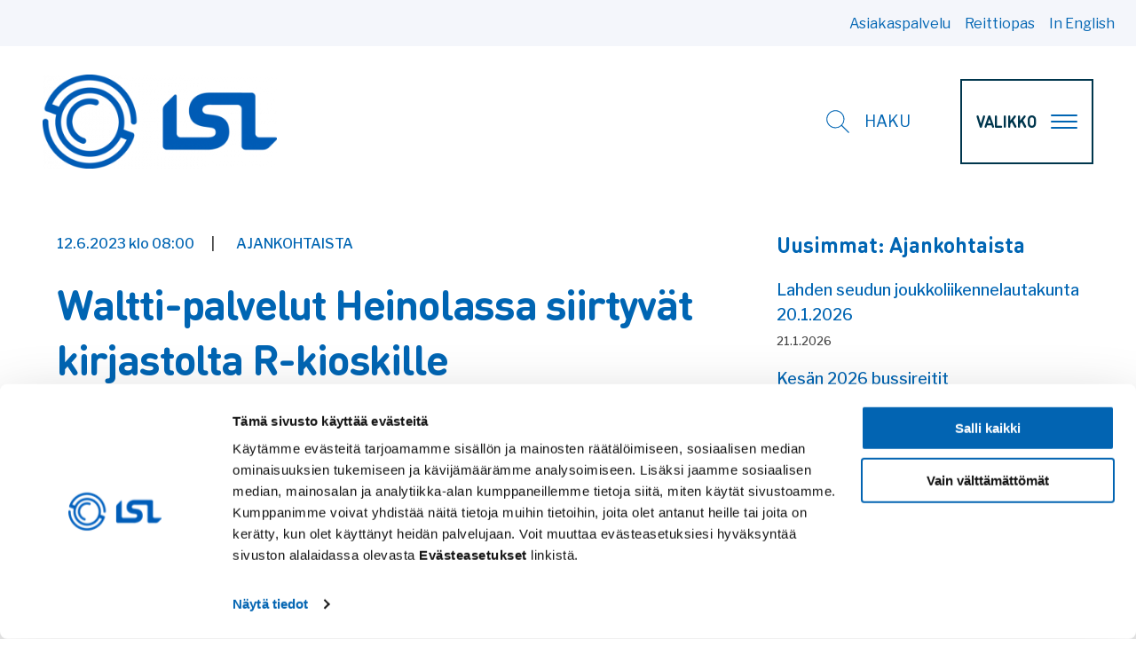

--- FILE ---
content_type: text/html; charset=UTF-8
request_url: https://www.lsl.fi/ajankohtaista/waltti-palvelut-heinolan-kirjastolla-paattyvat-31-7-2023/
body_size: 36371
content:
<!doctype html>
    
    <html class="no-js Single  JSSidebarNavi" lang="fi">

        <head>

            <meta charset="utf-8">
            <meta http-equiv="x-ua-compatible" content="ie=edge">
            <meta name="viewport" content="width=device-width, initial-scale=1.0">

            
            
                <script src="https://cdnjs.cloudflare.com/ajax/libs/iframe-resizer/4.3.9/iframeResizer.min.js"></script>
<script data-culture="FI" id="Cookiebot" src="https://consent.cookiebot.com/uc.js" data-cbid="a1348c32-6c04-4bed-907d-373785b9f802" data-blockingmode="auto" type="text/javascript"></script>

<style> #CybotCookiebotDialogPoweredbyCybot, #CybotCookiebotDialogPoweredByText {display: none !important;} </style>
            

            <title>Waltti-palvelut Heinolassa siirtyvät kirjastolta R-kioskille - Lahden seudun liikenne</title>

<!-- Google Tag Manager for WordPress by gtm4wp.com -->
<script data-cfasync="false" data-pagespeed-no-defer>
	var gtm4wp_datalayer_name = "dataLayer";
	var dataLayer = dataLayer || [];
</script>
<!-- End Google Tag Manager for WordPress by gtm4wp.com --><meta name="pageid" content="7124" />
<!-- The SEO Framework by Sybre Waaijer -->
<meta name="robots" content="max-snippet:-1,max-image-preview:standard,max-video-preview:-1" />
<link rel="canonical" href="https://www.lsl.fi/ajankohtaista/waltti-palvelut-heinolan-kirjastolla-paattyvat-31-7-2023/" />
<meta name="description" content="Verkkokaupassa kauppa.waltti.fi voit hoitaa kaikki normaaliin matkakortin käyttöön liittyvät asiat. Heinolassa Waltti-matkakortteja voi 13.6. alkaen ladata torin R-kioskilla, Savontie 5." />
<meta property="og:type" content="article" />
<meta property="og:locale" content="fi_FI" />
<meta property="og:site_name" content="Lahden seudun liikenne" />
<meta property="og:title" content="Waltti-palvelut Heinolassa siirtyvät kirjastolta R-kioskille" />
<meta property="og:description" content="Verkkokaupassa kauppa.waltti.fi voit hoitaa kaikki normaaliin matkakortin käyttöön liittyvät asiat. Heinolassa Waltti-matkakortteja voi 13.6. alkaen ladata torin R-kioskilla, Savontie 5." />
<meta property="og:url" content="https://www.lsl.fi/ajankohtaista/waltti-palvelut-heinolan-kirjastolla-paattyvat-31-7-2023/" />
<meta property="og:image" content="https://www.lsl.fi/uploads/2021/01/d73febf8-lsl.jpg" />
<meta property="og:image:width" content="1100" />
<meta property="og:image:height" content="820" />
<meta property="article:published_time" content="2023-06-12T05:00:00+00:00" />
<meta property="article:modified_time" content="2023-06-14T06:22:47+00:00" />
<meta name="twitter:card" content="summary_large_image" />
<meta name="twitter:title" content="Waltti-palvelut Heinolassa siirtyvät kirjastolta R-kioskille" />
<meta name="twitter:description" content="Verkkokaupassa kauppa.waltti.fi voit hoitaa kaikki normaaliin matkakortin käyttöön liittyvät asiat. Heinolassa Waltti-matkakortteja voi 13.6. alkaen ladata torin R-kioskilla, Savontie 5." />
<meta name="twitter:image" content="https://www.lsl.fi/uploads/2021/01/d73febf8-lsl.jpg" />
<script type="application/ld+json">{"@context":"https://schema.org","@graph":[{"@type":"WebSite","@id":"https://www.lsl.fi/#/schema/WebSite","url":"https://www.lsl.fi/","name":"Lahden seudun liikenne","inLanguage":"fi","potentialAction":{"@type":"SearchAction","target":{"@type":"EntryPoint","urlTemplate":"https://www.lsl.fi/search/{search_term_string}/"},"query-input":"required name=search_term_string"},"publisher":{"@type":"Organization","@id":"https://www.lsl.fi/#/schema/Organization","name":"Lahden seudun liikenne","url":"https://www.lsl.fi/"}},{"@type":"WebPage","@id":"https://www.lsl.fi/ajankohtaista/waltti-palvelut-heinolan-kirjastolla-paattyvat-31-7-2023/","url":"https://www.lsl.fi/ajankohtaista/waltti-palvelut-heinolan-kirjastolla-paattyvat-31-7-2023/","name":"Waltti-palvelut Heinolassa siirtyvät kirjastolta R-kioskille - Lahden seudun liikenne","description":"Verkkokaupassa kauppa.waltti.fi voit hoitaa kaikki normaaliin matkakortin käyttöön liittyvät asiat. Heinolassa Waltti-matkakortteja voi 13.6. alkaen ladata torin R-kioskilla, Savontie 5.","inLanguage":"fi","isPartOf":{"@id":"https://www.lsl.fi/#/schema/WebSite"},"breadcrumb":{"@type":"BreadcrumbList","@id":"https://www.lsl.fi/#/schema/BreadcrumbList","itemListElement":[{"@type":"ListItem","position":1,"item":"https://www.lsl.fi/","name":"Lahden seudun liikenne"},{"@type":"ListItem","position":2,"item":"https://www.lsl.fi/category/ajankohtaista/","name":"Kategoria: Ajankohtaista"},{"@type":"ListItem","position":3,"name":"Waltti-palvelut Heinolassa siirtyvät kirjastolta R-kioskille"}]},"potentialAction":{"@type":"ReadAction","target":"https://www.lsl.fi/ajankohtaista/waltti-palvelut-heinolan-kirjastolla-paattyvat-31-7-2023/"},"datePublished":"2023-06-12T05:00:00+00:00","dateModified":"2023-06-14T06:22:47+00:00","author":{"@type":"Person","@id":"https://www.lsl.fi/#/schema/Person/001022773fa91c72d9f95e6039870b0b","name":"Niemi Maria"}}]}</script>
<!-- / The SEO Framework by Sybre Waaijer | 14.86ms meta | 5.88ms boot -->

<link rel='dns-prefetch' href='//www.lsl.fi' />
<link rel='dns-prefetch' href='//pro.fontawesome.com' />
<style id='wp-img-auto-sizes-contain-inline-css' type='text/css'>
img:is([sizes=auto i],[sizes^="auto," i]){contain-intrinsic-size:3000px 1500px}
/*# sourceURL=wp-img-auto-sizes-contain-inline-css */
</style>
<style id='classic-theme-styles-inline-css' type='text/css'>
/*! This file is auto-generated */
.wp-block-button__link{color:#fff;background-color:#32373c;border-radius:9999px;box-shadow:none;text-decoration:none;padding:calc(.667em + 2px) calc(1.333em + 2px);font-size:1.125em}.wp-block-file__button{background:#32373c;color:#fff;text-decoration:none}
/*# sourceURL=/wp-includes/css/classic-themes.min.css */
</style>
<link rel='stylesheet' id='tablepress-default-css' href='https://www.lsl.fi/app/plugins/tablepress/css/build/default.css?ver=3.2.6' type='text/css' media='all' />
<link rel='stylesheet' id='vendor-css-css' href='https://www.lsl.fi/app/themes/lsl/assets/dist/vendor.css?ver=1767590845' type='text/css' media='all' />
<link rel='stylesheet' id='theme-css-css' href='https://www.lsl.fi/app/themes/lsl/assets/dist/main.css?ver=1767590845' type='text/css' media='all' />
<link rel='stylesheet' id='fontawesome-css' href='https://pro.fontawesome.com/releases/v5.13.0/css/all.css?ver=6.9' type='text/css' media='' />
<script type="text/javascript" src="https://www.lsl.fi/wp-includes/js/jquery/jquery.min.js?ver=3.7.1" id="jquery-core-js" data-cookieconsent="ignore"></script>
<script type="text/javascript" src="https://www.lsl.fi/app/plugins/dustpress-js/js/dustpress-min.js?ver=4.4.2" id="dustpress-js"></script>

<!-- Google Tag Manager for WordPress by gtm4wp.com -->
<!-- GTM Container placement set to footer -->
<script data-cfasync="false" data-pagespeed-no-defer>
	var dataLayer_content = {"pagePostType":"post","pagePostType2":"single-post","pageCategory":["ajankohtaista"],"pagePostAuthor":"Niemi Maria"};
	dataLayer.push( dataLayer_content );
</script>
<script data-cfasync="false" data-pagespeed-no-defer>
(function(w,d,s,l,i){w[l]=w[l]||[];w[l].push({'gtm.start':
new Date().getTime(),event:'gtm.js'});var f=d.getElementsByTagName(s)[0],
j=d.createElement(s),dl=l!='dataLayer'?'&l='+l:'';j.async=true;j.src=
'//www.googletagmanager.com/gtm.js?id='+i+dl;f.parentNode.insertBefore(j,f);
})(window,document,'script','dataLayer','GTM-K5L933P');
</script>
<!-- End Google Tag Manager for WordPress by gtm4wp.com --><link rel="icon" href="https://www.lsl.fi/app/themes/lsl/assets/images/favicon.png" sizes="32x32" />
<link rel="icon" href="https://www.lsl.fi/app/themes/lsl/assets/images/favicon.png" sizes="192x192" />
<link rel="apple-touch-icon" href="https://www.lsl.fi/app/themes/lsl/assets/images/favicon.png" />
<meta name="msapplication-TileImage" content="https://www.lsl.fi/app/themes/lsl/assets/images/favicon.png" />
		<style type="text/css" id="wp-custom-css">
			.aikataulut-testi{width:100%!important}
.aikataulut-testi .wide-page-column{width:100%!important}
.aikataulut-testi .acf-block.wide-page-section{margin-bottom:1rem!important}
.aikataulut-testi .acf-block.acf-block--hero{text-align:center;margin-bottom:1rem}		</style>
		
        </head>

        <body id="ylos" class="wp-singular post-template-default single single-post postid-7124 single-format-standard wp-theme-lahti wp-child-theme-lsl">

            
            
                
<!-- GTM Container placement set to footer -->
<!-- Google Tag Manager (noscript) -->
				<noscript><iframe src="https://www.googletagmanager.com/ns.html?id=GTM-K5L933P"
				height="0" width="0" style="display:none;visibility:hidden" aria-hidden="true"></iframe></noscript>
<!-- End Google Tag Manager (noscript) -->
            

            
            
                <script>
                <!-- Google tag (gtag.js) -->
<script async src="https://www.googletagmanager.com/gtag/js?id=G-MXPP6MC2TX"></script>
<script>
  window.dataLayer = window.dataLayer || [];
  function gtag(){dataLayer.push(arguments);}
  gtag('js', new Date());

  gtag('config', 'G-MXPP6MC2TX');
</script>
                </script>
            

            
            <a href="#main-content" class="u-skip-to-content">Hyppää sisältöön</a>

            
            


            
            

                

    
    <header id="site-header" class="site-header">

        
         


    
        <nav class="has-background-light topnav" aria-label="Apuvalikko">
    

        <div class="topnav__wrapper">

            <ul class="topnav__list">
                
                    
                        <li class="topnav__list__single"><a href="https://www.lsl.fi/asiakaspalvelu/" class="topnav__list__link is-size-6">Asiakaspalvelu</a></li>
                    
                
                    
                        <li class="topnav__list__single"><a href="https://lahti.digitransit.fi/" class="topnav__list__link is-size-6">Reittiopas</a></li>
                    
                
                    
                        <li class="topnav__list__single"><a href="https://www.lsl.fi/in-english/" class="topnav__list__link is-size-6">In English</a></li>
                    
                
            </ul>

        </div>

    
        </nav>
    




        <nav class="main-nav" role="navigation" aria-label="Päävalikko">

            <div class="navbar" role="navigation" aria-label="Päävalikko">
                

                    <div class="navbar__logo navbar__half">

                        <a href="https://www.lsl.fi" class="logo-link">

                            
                            <img width="320" height="128" src="https://www.lsl.fi/app/uploads/2020/11/82852c4f-horisontaali-320x128.png" class="site-logo site-logo--normal" alt="" decoding="async" loading="lazy" srcset="https://www.lsl.fi/app/uploads/2020/11/82852c4f-horisontaali-320x128.png 320w, https://www.lsl.fi/app/uploads/2020/11/82852c4f-horisontaali.png 751w" sizes="auto, (max-width: 320px) 100vw, 320px" />

                            

                        </a>

                    </div>

                


                <div class="navbar__buttons navbar__half">

                    <div class="columns is-marginless is-wide navbar-columns is-variable is-4 is-6-widescreen">

                        
                        


                        
                        

                        
                        

                        
                        <div class="column navbar-column is-flex">

                            <button id="toggle-search" class="navbar-link is-uppercase toggle-search" aria-expanded="false">
                                
    <svg class="icon icon--search navbar-link__icon has-fill-green" aria-hidden="true">
        <use xlink:href="#icon-search"></use>
    </svg>

                                <span class="navbar-link__text">Haku</span>
                            </button>

                        </div>

                    </div>

                    
                    <button id="menu-button" class="hamburger hamburger--squeeze menu-button" type="button" aria-expanded="false">

                        <span class="menu-button__text is-7-mobile">Valikko</span>

                        <span class="hamburger-box">
                            <span class="hamburger-inner"></span>
                        </span>
                    </button>

                </div>

            </div>

            
             

<div id="desktop-menu" class="desktop-menu js-menu">

    
        <div class="main-menu">
            <div class="section is-wide">
                <div class="container">

                    <ul class="main-menu__list columns is-multiline">

                        

                            <li class="column is-6-desktop is-3-fullhd is-relative">

                              

                              <a href="https://www.lsl.fi/reitit-ja-aikataulut/" class="main-menu__link main-menu__link--primary is-size-3-fullhd is-size-4-desktop is-uppercase">Reitit ja aikataulut</a>

                                
                                    <ul>
                                        
                                            <li><a href="https://lahti.digitransit.fi/" class="main-menu__link">Reittiopas</a></li>
                                        
                                            <li><a href="https://www.lsl.fi/reitit-ja-aikataulut/aikataulut" class="main-menu__link">Aikataulut</a></li>
                                        
                                            <li><a href="https://www.lsl.fi/reitit-ja-aikataulut/reitit/" class="main-menu__link">Reitit</a></li>
                                        
                                            <li><a href="https://www.lsl.fi/reitit-ja-aikataulut/linjakartta/" class="main-menu__link">Linjakartta</a></li>
                                        
                                            <li><a href="https://www.lsl.fi/reitit-ja-aikataulut/juhlat-ja-lomat-liikenne/" class="main-menu__link">Poikkeukset liikennöinnissä</a></li>
                                        
                                            <li><a href="https://www.lsl.fi/reitit-ja-aikataulut/lahden-keskustan-pysakit/" class="main-menu__link">Lahden keskustan pysäkit</a></li>
                                        
                                            <li><a href="https://www.lsl.fi/reitit-ja-aikataulut/lempi-liikenne/" class="main-menu__link">LEMPI-liikenne</a></li>
                                        
                                    </ul>
                                

                            </li>

                        

                            <li class="column is-6-desktop is-3-fullhd is-relative">

                              

                              <a href="https://www.lsl.fi/liput-ja-hinnat/" class="main-menu__link main-menu__link--primary is-size-3-fullhd is-size-4-desktop is-uppercase">Liput ja hinnat</a>

                                
                                    <ul>
                                        
                                            <li><a href="https://www.lsl.fi/liput-ja-hinnat/hinnasto/" class="main-menu__link">Hinnasto</a></li>
                                        
                                            <li><a href="https://www.lsl.fi/liput-ja-hinnat/lipputuotteet/" class="main-menu__link">Lipputuotteet</a></li>
                                        
                                            <li><a href="https://www.lsl.fi/liput-ja-hinnat/lipunmyynti-ja-latauspaikat/" class="main-menu__link">Lipunmyynti ja -latauspaikat</a></li>
                                        
                                            <li><a href="https://www.lsl.fi/liput-ja-hinnat/vyohykkeet/" class="main-menu__link">Vyöhykkeet</a></li>
                                        
                                            <li><a href="https://www.lsl.fi/liput-ja-hinnat/vaihto-oikeus/" class="main-menu__link">Vaihto-oikeus</a></li>
                                        
                                            <li><a href="https://www.lsl.fi/liput-ja-hinnat/alennukset/" class="main-menu__link">Alennukset</a></li>
                                        
                                            <li><a href="https://www.lsl.fi/liput-ja-hinnat/opiskelija/" class="main-menu__link">Opiskelijat</a></li>
                                        
                                            <li><a href="https://www.lsl.fi/liput-ja-hinnat/ilmaismatkat/" class="main-menu__link">Ilmaismatkat</a></li>
                                        
                                            <li><a href="https://www.lsl.fi/lahti-hameenlinna-seutuliikenne/" class="main-menu__link">Lahti-Hämeenlinna seutuliikenne</a></li>
                                        
                                            <li><a href="https://www.lsl.fi/tyomatkalippu/" class="main-menu__link">Työmatkalippu</a></li>
                                        
                                    </ul>
                                

                            </li>

                        

                            <li class="column is-6-desktop is-3-fullhd is-relative">

                              

                              <a href="https://www.lsl.fi/asiakaspalvelu/" class="main-menu__link main-menu__link--primary is-size-3-fullhd is-size-4-desktop is-uppercase">Asiakaspalvelu</a>

                                
                                    <ul>
                                        
                                            <li><a href="https://www.lsl.fi/asiakaspalvelu/yhteystiedot/" class="main-menu__link">Yhteystiedot</a></li>
                                        
                                            <li><a href="https://www.lsl.fi/asiakaspalvelu/palaute/" class="main-menu__link">Palaute</a></li>
                                        
                                            <li><a href="https://www.lsl.fi/asiakaspalvelu/lomakkeet/" class="main-menu__link">Lomakkeet</a></li>
                                        
                                            <li><a href="https://www.lsl.fi/asiakaspalvelu/loytotavarat/" class="main-menu__link">Löytötavarat</a></li>
                                        
                                            <li><a href="https://www.lsl.fi/asiakaspalvelu/kadonneet-matkakortit/" class="main-menu__link">Kadonneet matkakortit</a></li>
                                        
                                            <li><a href="https://www.lsl.fi/asiakaspalvelu/oppaat-ohjeet-ja-esitteet/" class="main-menu__link">Oppaat, ohjeet ja esitteet</a></li>
                                        
                                            <li><a href="https://www.lsl.fi/asiakaspalvelu/usein-kysyttya/" class="main-menu__link">Usein kysyttyä</a></li>
                                        
                                            <li><a href="https://www.lsl.fi//ajankohtaista/" class="main-menu__link">Ajankohtaista</a></li>
                                        
                                    </ul>
                                

                            </li>

                        

                            <li class="column is-6-desktop is-3-fullhd is-relative">

                              

                              <a href="https://www.lsl.fi/in-english/" class="main-menu__link main-menu__link--primary is-size-3-fullhd is-size-4-desktop is-uppercase">In English</a>

                                
                                    <ul>
                                        
                                            <li><a href="https://lahti.digitransit.fi/-/-/lahellasi?locale=en" class="main-menu__link">Timetables</a></li>
                                        
                                            <li><a href="https://www.lsl.fi/in-english/tickets-and-prices/" class="main-menu__link">Tickets and Prices</a></li>
                                        
                                            <li><a href="https://www.lsl.fi/in-english/waltti-travel-card-info/" class="main-menu__link">Waltti travel card info</a></li>
                                        
                                            <li><a href="https://www.lsl.fi/in-english/students/" class="main-menu__link">Students</a></li>
                                        
                                            <li><a href="https://www.lsl.fi/in-english/customer-service/" class="main-menu__link">Customer service</a></li>
                                        
                                            <li><a href="https://www.lsl.fi/in-english/open-data/" class="main-menu__link">Open data</a></li>
                                        
                                    </ul>
                                

                            </li>

                        

                    </ul>

                </div>
            </div>
        </div>
    

    


</div>

            
            
<div id="mobile-menu" class="mobile-menu js-menu has-background-primary">
    

        
        <div class="mobile-search-wrap is-flex">

            
<div class="search-column">

    <form action="https://www.lsl.fi/" id="js-search-form-mobile" method="get" class="search-form">

        <div class="search-fields main-search-fields">
            <label for="search-input-mobile" class="is-sr-only">Syötä hakusanat</label>

            <div class="is-flex is-wide">
                <input id="search-input-mobile" type="text" class="search-fields__input search-fields__single" name="s" placeholder="Kirjoita hakusana">

                <button type="submit" class="search-fields__submit search-fields__single">
                    
    <svg class="icon icon--search icon-search has-fill-primary medium-icon" aria-hidden="true">
        <use xlink:href="#icon-search"></use>
    </svg>

                    <span class="search-fields__submit__text">
                        Haku
                    </span>

                </button>
            </div>

            <div class="search-form__autocomplete is-wide" id="js-search-form__autocomplete-mobile" aria-hidden="true">

                <div class="js-no-results is-hidden has-text-white autocomplete-text">Valitsemillasi hakusanoilla ei löytynyt tuloksia</div>
                <div class="js-loading-results is-hidden has-text-white autocomplete-text">Haetaan</div>

                <div id="js-search-result-container-mobile"></div>

                <button class="autocomplete-button link-with-arrow">
                    <span class="link-with-arrow__text">Näytä kaikki tulokset</span>
                    
    <svg class="icon icon--right arrow-right-icon has-fill-white" aria-hidden="true">
        <use xlink:href="#icon-right"></use>
    </svg>

                </button>

                <button class="js-close-search-overlay autocomplete-button">
                    Sulje
                </button>

                <div class="is-sr-only" aria-live="polite" role="alert">
                    <p class="js-results-found-aria"><span class="js-results-amount"></span> Tulosta löydetty</p>
                    <p class="js-no-results-found-aria">Valitsemillasi hakusanoilla ei löytynyt tuloksia</p>
                </div>

            </div>
        </div>
    </form>
</div>


        </div>

        <div class="mobile-menu-wrap is-wide">

            
            <ul class="js-mobile-menu-parents mobile-menu__parent-list">
                
                    <li class="mobile-menu__parent-button-wrap">

                    

                        <button class="is-wide mobile-menu__parent-button-wrap__button js-mobile-parent-button js-mobile-childpages-0" data-controls="mobile-childpages-0" aria-expanded="false">
                            
                            Reitit ja aikataulut
                        </button>

                    

                    </li>
                
                    <li class="mobile-menu__parent-button-wrap">

                    

                        <button class="is-wide mobile-menu__parent-button-wrap__button js-mobile-parent-button js-mobile-childpages-1" data-controls="mobile-childpages-1" aria-expanded="false">
                            
                            Liput ja hinnat
                        </button>

                    

                    </li>
                
                    <li class="mobile-menu__parent-button-wrap">

                    

                        <button class="is-wide mobile-menu__parent-button-wrap__button js-mobile-parent-button js-mobile-childpages-2" data-controls="mobile-childpages-2" aria-expanded="false">
                            
                            Asiakaspalvelu
                        </button>

                    

                    </li>
                
                    <li class="mobile-menu__parent-button-wrap">

                    

                        <button class="is-wide mobile-menu__parent-button-wrap__button js-mobile-parent-button js-mobile-childpages-3" data-controls="mobile-childpages-3" aria-expanded="false">
                            
                            In English
                        </button>

                    

                    </li>
                
            </ul>

            
                

                    <div id="mobile-childpages-0" class="js-mobile-childpage-list mobile-childpages-list" aria-hidden="true">

                        <button class="btn-to-primary-links js-btn-to-primary-links">
                            
    <svg class="icon icon--left arrow-left-icon has-fill-white btn-to-primary-links__icon" aria-hidden="true">
        <use xlink:href="#icon-left"></use>
    </svg>

                            <span class="btn-to-primary-links__text">Takaisin</span>
                        </button>

                        <ul class="mobile-menu__childpages">
                            
                            <li class="mobile-childpages-title">
                                <a href="https://www.lsl.fi/reitit-ja-aikataulut/" class="is-uppercase mobile-childpages-title__link is-wide">
                                    
                                    Reitit ja aikataulut
                                </a>
                            </li>

                            
                            
                                <li class="mobile-menu__childpages__single">
                                    <a href="https://lahti.digitransit.fi/" class="mobile-menu__link link-with-arrow">
                                    <span class="link-with-arrow__text">Reittiopas</span>
                                    
    <svg class="icon icon--right arrow-right-icon has-fill-white" aria-hidden="true">
        <use xlink:href="#icon-right"></use>
    </svg>

                                </a>
                                </li>
                            
                                <li class="mobile-menu__childpages__single">
                                    <a href="https://www.lsl.fi/reitit-ja-aikataulut/aikataulut" class="mobile-menu__link link-with-arrow">
                                    <span class="link-with-arrow__text">Aikataulut</span>
                                    
    <svg class="icon icon--right arrow-right-icon has-fill-white" aria-hidden="true">
        <use xlink:href="#icon-right"></use>
    </svg>

                                </a>
                                </li>
                            
                                <li class="mobile-menu__childpages__single">
                                    <a href="https://www.lsl.fi/reitit-ja-aikataulut/reitit/" class="mobile-menu__link link-with-arrow">
                                    <span class="link-with-arrow__text">Reitit</span>
                                    
    <svg class="icon icon--right arrow-right-icon has-fill-white" aria-hidden="true">
        <use xlink:href="#icon-right"></use>
    </svg>

                                </a>
                                </li>
                            
                                <li class="mobile-menu__childpages__single">
                                    <a href="https://www.lsl.fi/reitit-ja-aikataulut/linjakartta/" class="mobile-menu__link link-with-arrow">
                                    <span class="link-with-arrow__text">Linjakartta</span>
                                    
    <svg class="icon icon--right arrow-right-icon has-fill-white" aria-hidden="true">
        <use xlink:href="#icon-right"></use>
    </svg>

                                </a>
                                </li>
                            
                                <li class="mobile-menu__childpages__single">
                                    <a href="https://www.lsl.fi/reitit-ja-aikataulut/juhlat-ja-lomat-liikenne/" class="mobile-menu__link link-with-arrow">
                                    <span class="link-with-arrow__text">Poikkeukset liikennöinnissä</span>
                                    
    <svg class="icon icon--right arrow-right-icon has-fill-white" aria-hidden="true">
        <use xlink:href="#icon-right"></use>
    </svg>

                                </a>
                                </li>
                            
                                <li class="mobile-menu__childpages__single">
                                    <a href="https://www.lsl.fi/reitit-ja-aikataulut/lahden-keskustan-pysakit/" class="mobile-menu__link link-with-arrow">
                                    <span class="link-with-arrow__text">Lahden keskustan pysäkit</span>
                                    
    <svg class="icon icon--right arrow-right-icon has-fill-white" aria-hidden="true">
        <use xlink:href="#icon-right"></use>
    </svg>

                                </a>
                                </li>
                            
                                <li class="mobile-menu__childpages__single">
                                    <a href="https://www.lsl.fi/reitit-ja-aikataulut/lempi-liikenne/" class="mobile-menu__link link-with-arrow">
                                    <span class="link-with-arrow__text">LEMPI-liikenne</span>
                                    
    <svg class="icon icon--right arrow-right-icon has-fill-white" aria-hidden="true">
        <use xlink:href="#icon-right"></use>
    </svg>

                                </a>
                                </li>
                            
                        </ul>

                    </div>

                
            
                

                    <div id="mobile-childpages-1" class="js-mobile-childpage-list mobile-childpages-list" aria-hidden="true">

                        <button class="btn-to-primary-links js-btn-to-primary-links">
                            
    <svg class="icon icon--left arrow-left-icon has-fill-white btn-to-primary-links__icon" aria-hidden="true">
        <use xlink:href="#icon-left"></use>
    </svg>

                            <span class="btn-to-primary-links__text">Takaisin</span>
                        </button>

                        <ul class="mobile-menu__childpages">
                            
                            <li class="mobile-childpages-title">
                                <a href="https://www.lsl.fi/liput-ja-hinnat/" class="is-uppercase mobile-childpages-title__link is-wide">
                                    
                                    Liput ja hinnat
                                </a>
                            </li>

                            
                            
                                <li class="mobile-menu__childpages__single">
                                    <a href="https://www.lsl.fi/liput-ja-hinnat/hinnasto/" class="mobile-menu__link link-with-arrow">
                                    <span class="link-with-arrow__text">Hinnasto</span>
                                    
    <svg class="icon icon--right arrow-right-icon has-fill-white" aria-hidden="true">
        <use xlink:href="#icon-right"></use>
    </svg>

                                </a>
                                </li>
                            
                                <li class="mobile-menu__childpages__single">
                                    <a href="https://www.lsl.fi/liput-ja-hinnat/lipputuotteet/" class="mobile-menu__link link-with-arrow">
                                    <span class="link-with-arrow__text">Lipputuotteet</span>
                                    
    <svg class="icon icon--right arrow-right-icon has-fill-white" aria-hidden="true">
        <use xlink:href="#icon-right"></use>
    </svg>

                                </a>
                                </li>
                            
                                <li class="mobile-menu__childpages__single">
                                    <a href="https://www.lsl.fi/liput-ja-hinnat/lipunmyynti-ja-latauspaikat/" class="mobile-menu__link link-with-arrow">
                                    <span class="link-with-arrow__text">Lipunmyynti ja -latauspaikat</span>
                                    
    <svg class="icon icon--right arrow-right-icon has-fill-white" aria-hidden="true">
        <use xlink:href="#icon-right"></use>
    </svg>

                                </a>
                                </li>
                            
                                <li class="mobile-menu__childpages__single">
                                    <a href="https://www.lsl.fi/liput-ja-hinnat/vyohykkeet/" class="mobile-menu__link link-with-arrow">
                                    <span class="link-with-arrow__text">Vyöhykkeet</span>
                                    
    <svg class="icon icon--right arrow-right-icon has-fill-white" aria-hidden="true">
        <use xlink:href="#icon-right"></use>
    </svg>

                                </a>
                                </li>
                            
                                <li class="mobile-menu__childpages__single">
                                    <a href="https://www.lsl.fi/liput-ja-hinnat/vaihto-oikeus/" class="mobile-menu__link link-with-arrow">
                                    <span class="link-with-arrow__text">Vaihto-oikeus</span>
                                    
    <svg class="icon icon--right arrow-right-icon has-fill-white" aria-hidden="true">
        <use xlink:href="#icon-right"></use>
    </svg>

                                </a>
                                </li>
                            
                                <li class="mobile-menu__childpages__single">
                                    <a href="https://www.lsl.fi/liput-ja-hinnat/alennukset/" class="mobile-menu__link link-with-arrow">
                                    <span class="link-with-arrow__text">Alennukset</span>
                                    
    <svg class="icon icon--right arrow-right-icon has-fill-white" aria-hidden="true">
        <use xlink:href="#icon-right"></use>
    </svg>

                                </a>
                                </li>
                            
                                <li class="mobile-menu__childpages__single">
                                    <a href="https://www.lsl.fi/liput-ja-hinnat/opiskelija/" class="mobile-menu__link link-with-arrow">
                                    <span class="link-with-arrow__text">Opiskelijat</span>
                                    
    <svg class="icon icon--right arrow-right-icon has-fill-white" aria-hidden="true">
        <use xlink:href="#icon-right"></use>
    </svg>

                                </a>
                                </li>
                            
                                <li class="mobile-menu__childpages__single">
                                    <a href="https://www.lsl.fi/liput-ja-hinnat/ilmaismatkat/" class="mobile-menu__link link-with-arrow">
                                    <span class="link-with-arrow__text">Ilmaismatkat</span>
                                    
    <svg class="icon icon--right arrow-right-icon has-fill-white" aria-hidden="true">
        <use xlink:href="#icon-right"></use>
    </svg>

                                </a>
                                </li>
                            
                                <li class="mobile-menu__childpages__single">
                                    <a href="https://www.lsl.fi/lahti-hameenlinna-seutuliikenne/" class="mobile-menu__link link-with-arrow">
                                    <span class="link-with-arrow__text">Lahti-Hämeenlinna seutuliikenne</span>
                                    
    <svg class="icon icon--right arrow-right-icon has-fill-white" aria-hidden="true">
        <use xlink:href="#icon-right"></use>
    </svg>

                                </a>
                                </li>
                            
                                <li class="mobile-menu__childpages__single">
                                    <a href="https://www.lsl.fi/tyomatkalippu/" class="mobile-menu__link link-with-arrow">
                                    <span class="link-with-arrow__text">Työmatkalippu</span>
                                    
    <svg class="icon icon--right arrow-right-icon has-fill-white" aria-hidden="true">
        <use xlink:href="#icon-right"></use>
    </svg>

                                </a>
                                </li>
                            
                        </ul>

                    </div>

                
            
                

                    <div id="mobile-childpages-2" class="js-mobile-childpage-list mobile-childpages-list" aria-hidden="true">

                        <button class="btn-to-primary-links js-btn-to-primary-links">
                            
    <svg class="icon icon--left arrow-left-icon has-fill-white btn-to-primary-links__icon" aria-hidden="true">
        <use xlink:href="#icon-left"></use>
    </svg>

                            <span class="btn-to-primary-links__text">Takaisin</span>
                        </button>

                        <ul class="mobile-menu__childpages">
                            
                            <li class="mobile-childpages-title">
                                <a href="https://www.lsl.fi/asiakaspalvelu/" class="is-uppercase mobile-childpages-title__link is-wide">
                                    
                                    Asiakaspalvelu
                                </a>
                            </li>

                            
                            
                                <li class="mobile-menu__childpages__single">
                                    <a href="https://www.lsl.fi/asiakaspalvelu/yhteystiedot/" class="mobile-menu__link link-with-arrow">
                                    <span class="link-with-arrow__text">Yhteystiedot</span>
                                    
    <svg class="icon icon--right arrow-right-icon has-fill-white" aria-hidden="true">
        <use xlink:href="#icon-right"></use>
    </svg>

                                </a>
                                </li>
                            
                                <li class="mobile-menu__childpages__single">
                                    <a href="https://www.lsl.fi/asiakaspalvelu/palaute/" class="mobile-menu__link link-with-arrow">
                                    <span class="link-with-arrow__text">Palaute</span>
                                    
    <svg class="icon icon--right arrow-right-icon has-fill-white" aria-hidden="true">
        <use xlink:href="#icon-right"></use>
    </svg>

                                </a>
                                </li>
                            
                                <li class="mobile-menu__childpages__single">
                                    <a href="https://www.lsl.fi/asiakaspalvelu/lomakkeet/" class="mobile-menu__link link-with-arrow">
                                    <span class="link-with-arrow__text">Lomakkeet</span>
                                    
    <svg class="icon icon--right arrow-right-icon has-fill-white" aria-hidden="true">
        <use xlink:href="#icon-right"></use>
    </svg>

                                </a>
                                </li>
                            
                                <li class="mobile-menu__childpages__single">
                                    <a href="https://www.lsl.fi/asiakaspalvelu/loytotavarat/" class="mobile-menu__link link-with-arrow">
                                    <span class="link-with-arrow__text">Löytötavarat</span>
                                    
    <svg class="icon icon--right arrow-right-icon has-fill-white" aria-hidden="true">
        <use xlink:href="#icon-right"></use>
    </svg>

                                </a>
                                </li>
                            
                                <li class="mobile-menu__childpages__single">
                                    <a href="https://www.lsl.fi/asiakaspalvelu/kadonneet-matkakortit/" class="mobile-menu__link link-with-arrow">
                                    <span class="link-with-arrow__text">Kadonneet matkakortit</span>
                                    
    <svg class="icon icon--right arrow-right-icon has-fill-white" aria-hidden="true">
        <use xlink:href="#icon-right"></use>
    </svg>

                                </a>
                                </li>
                            
                                <li class="mobile-menu__childpages__single">
                                    <a href="https://www.lsl.fi/asiakaspalvelu/oppaat-ohjeet-ja-esitteet/" class="mobile-menu__link link-with-arrow">
                                    <span class="link-with-arrow__text">Oppaat, ohjeet ja esitteet</span>
                                    
    <svg class="icon icon--right arrow-right-icon has-fill-white" aria-hidden="true">
        <use xlink:href="#icon-right"></use>
    </svg>

                                </a>
                                </li>
                            
                                <li class="mobile-menu__childpages__single">
                                    <a href="https://www.lsl.fi/asiakaspalvelu/usein-kysyttya/" class="mobile-menu__link link-with-arrow">
                                    <span class="link-with-arrow__text">Usein kysyttyä</span>
                                    
    <svg class="icon icon--right arrow-right-icon has-fill-white" aria-hidden="true">
        <use xlink:href="#icon-right"></use>
    </svg>

                                </a>
                                </li>
                            
                                <li class="mobile-menu__childpages__single">
                                    <a href="https://www.lsl.fi//ajankohtaista/" class="mobile-menu__link link-with-arrow">
                                    <span class="link-with-arrow__text">Ajankohtaista</span>
                                    
    <svg class="icon icon--right arrow-right-icon has-fill-white" aria-hidden="true">
        <use xlink:href="#icon-right"></use>
    </svg>

                                </a>
                                </li>
                            
                        </ul>

                    </div>

                
            
                

                    <div id="mobile-childpages-3" class="js-mobile-childpage-list mobile-childpages-list" aria-hidden="true">

                        <button class="btn-to-primary-links js-btn-to-primary-links">
                            
    <svg class="icon icon--left arrow-left-icon has-fill-white btn-to-primary-links__icon" aria-hidden="true">
        <use xlink:href="#icon-left"></use>
    </svg>

                            <span class="btn-to-primary-links__text">Takaisin</span>
                        </button>

                        <ul class="mobile-menu__childpages">
                            
                            <li class="mobile-childpages-title">
                                <a href="https://www.lsl.fi/in-english/" class="is-uppercase mobile-childpages-title__link is-wide">
                                    
                                    In English
                                </a>
                            </li>

                            
                            
                                <li class="mobile-menu__childpages__single">
                                    <a href="https://lahti.digitransit.fi/-/-/lahellasi?locale=en" class="mobile-menu__link link-with-arrow">
                                    <span class="link-with-arrow__text">Timetables</span>
                                    
    <svg class="icon icon--right arrow-right-icon has-fill-white" aria-hidden="true">
        <use xlink:href="#icon-right"></use>
    </svg>

                                </a>
                                </li>
                            
                                <li class="mobile-menu__childpages__single">
                                    <a href="https://www.lsl.fi/in-english/tickets-and-prices/" class="mobile-menu__link link-with-arrow">
                                    <span class="link-with-arrow__text">Tickets and Prices</span>
                                    
    <svg class="icon icon--right arrow-right-icon has-fill-white" aria-hidden="true">
        <use xlink:href="#icon-right"></use>
    </svg>

                                </a>
                                </li>
                            
                                <li class="mobile-menu__childpages__single">
                                    <a href="https://www.lsl.fi/in-english/waltti-travel-card-info/" class="mobile-menu__link link-with-arrow">
                                    <span class="link-with-arrow__text">Waltti travel card info</span>
                                    
    <svg class="icon icon--right arrow-right-icon has-fill-white" aria-hidden="true">
        <use xlink:href="#icon-right"></use>
    </svg>

                                </a>
                                </li>
                            
                                <li class="mobile-menu__childpages__single">
                                    <a href="https://www.lsl.fi/in-english/students/" class="mobile-menu__link link-with-arrow">
                                    <span class="link-with-arrow__text">Students</span>
                                    
    <svg class="icon icon--right arrow-right-icon has-fill-white" aria-hidden="true">
        <use xlink:href="#icon-right"></use>
    </svg>

                                </a>
                                </li>
                            
                                <li class="mobile-menu__childpages__single">
                                    <a href="https://www.lsl.fi/in-english/customer-service/" class="mobile-menu__link link-with-arrow">
                                    <span class="link-with-arrow__text">Customer service</span>
                                    
    <svg class="icon icon--right arrow-right-icon has-fill-white" aria-hidden="true">
        <use xlink:href="#icon-right"></use>
    </svg>

                                </a>
                                </li>
                            
                                <li class="mobile-menu__childpages__single">
                                    <a href="https://www.lsl.fi/in-english/open-data/" class="mobile-menu__link link-with-arrow">
                                    <span class="link-with-arrow__text">Open data</span>
                                    
    <svg class="icon icon--right arrow-right-icon has-fill-white" aria-hidden="true">
        <use xlink:href="#icon-right"></use>
    </svg>

                                </a>
                                </li>
                            
                        </ul>

                    </div>

                
            

        </div>

    

    
    

    
    

    
    <div class="mobile-language-nav js-mobilenav-extended-section">

        
        


    </div>

    

    <div class="mobile-helper-menu">
        
         


    
        <div class="has-background-light topnav">
    

        <div class="topnav__wrapper">

            <ul class="topnav__list">
                
                    
                        <li class="topnav__list__single"><a href="https://www.lsl.fi/asiakaspalvelu/" class="topnav__list__link is-size-6">Asiakaspalvelu</a></li>
                    
                
                    
                        <li class="topnav__list__single"><a href="https://lahti.digitransit.fi/" class="topnav__list__link is-size-6">Reittiopas</a></li>
                    
                
                    
                        <li class="topnav__list__single"><a href="https://www.lsl.fi/in-english/" class="topnav__list__link is-size-6">In English</a></li>
                    
                
            </ul>

        </div>

    
        </div>
    



    </div>

</div>


            
            
<div id="search-overlay" class="search-overlay" tabindex="-1" role="dialog" aria-describedby="overlay-title">

    <div class="section">
        <div class="container">

            <div class="columns is-centered">

                <div class="column is-10-desktop is-8-fullhd">

                    <div class="search-overlay__content">

                        <div class="content has-text-centered">

                            

                            

                            <div class="search-overlay__form">
                                
<div class="search-column">

    <form action="https://www.lsl.fi/" id="js-search-form-desktop" method="get" class="search-form">

        <div class="search-fields main-search-fields">
            <label for="search-input-desktop" class="is-sr-only">Syötä hakusanat</label>

            <div class="is-flex is-wide">
                <input id="search-input-desktop" type="text" class="search-fields__input search-fields__single" name="s" placeholder="Kirjoita hakusana">

                <button type="submit" class="search-fields__submit search-fields__single">
                    
    <svg class="icon icon--search icon-search has-fill-primary medium-icon" aria-hidden="true">
        <use xlink:href="#icon-search"></use>
    </svg>

                    <span class="search-fields__submit__text">
                        Haku
                    </span>

                </button>
            </div>

            <div class="search-form__autocomplete is-wide" id="js-search-form__autocomplete-desktop" aria-hidden="true">

                <div class="js-no-results is-hidden has-text-white autocomplete-text">Valitsemillasi hakusanoilla ei löytynyt tuloksia</div>
                <div class="js-loading-results is-hidden has-text-white autocomplete-text">Haetaan</div>

                <div id="js-search-result-container-desktop"></div>

                <button class="autocomplete-button link-with-arrow">
                    <span class="link-with-arrow__text">Näytä kaikki tulokset</span>
                    
    <svg class="icon icon--right arrow-right-icon has-fill-white" aria-hidden="true">
        <use xlink:href="#icon-right"></use>
    </svg>

                </button>

                <button class="js-close-search-overlay autocomplete-button">
                    Sulje
                </button>

                <div class="is-sr-only" aria-live="polite" role="alert">
                    <p class="js-results-found-aria"><span class="js-results-amount"></span> Tulosta löydetty</p>
                    <p class="js-no-results-found-aria">Valitsemillasi hakusanoilla ei löytynyt tuloksia</p>
                </div>

            </div>
        </div>
    </form>
</div>

                            </div>

                        </div>

                    </div>

                </div>

            </div>

        </div>
    </div>

</div>


        </nav>



    </header>

    




                
                <div class="site-wrapper">

            



    <div class="section">

        <div class="container">

            <div class="columns is-variable is-8">

                <div class="column is-8-tablet">

                    
                    <main id="main-content" class="article">

                        <article>

                            <div class="article-meta is-flex has-text-weight-medium is-size-6">

                                
                                
<p class="date has-text-primary">
    <span>12.6.2023</span>
    <span>klo</span>
    <span>08:00</span>
</p>

                                
                                

    <ul class="categories">

        

            <li class="categories__single">
                <a href="https://www.lsl.fi/category/ajankohtaista/">Ajankohtaista</a>
            </li>

        


    </ul>



                            </div>

                            <header class="content">
                                <h1 class="hyphenated title article-title is-size-1 is-size-2-mobile has-text-weight-semibold">Waltti-palvelut Heinolassa siirtyvät kirjastolta R-kioskille</h1>
                            </header>

                            
                            


                            

                            

                            

                            

  

                            <section class="article-content">
                                <div class="acf-block wide-page-section">

    <div class="acf-block-text-content wide-page-container">

        <div class="wide-page-columns">

            <div class="wide-page-column">

                <div class="content">
                    <p>Heinolan kirjasto on toiminut Lahden seudun liikenteen palvelupisteenä. Heinolan kaupunki on irtisanonut yhteistyösopimuksen ja Waltti-palvelut kirjastolla päättyvät 31.7.2023. Heinolassa Waltti-matkakortteja voi 13.6. alkaen ladata torin R-kioskilla, Savontie 5. R-kioski perii matkakortin latauksesta 3 euron palvelumaksun ja uuden kortin luomisesta 5 euron palvelumaksun.</p>
<h2>Ostot ja lataukset Waltin verkkokaupassa</h2>
<p>Waltin verkkokaupassa <a href="https://kauppa.waltti.fi">kauppa.waltti.fi</a> voit hoitaa kaikki normaaliin matkakortin käyttöön liittyvät asiat. Verkkokaupasta voit tilata uuden matkakortin postitse kotiisi. Voit ladata kaupassa kortillesi arvoa tai kautta ja netissä tehdyt lataukset siirtyvät kortille nykyisin reaaliajassa eli lataus on heti käytettävissäsi. Palvelumaksu Waltti-kaupassa on 1,42 euroa / lataus.</p>
<p>Verkkokaupasta löydät myös korttisi käyttöhistorian ja voit hallita matkatilisi tietoja. Jos teet sähköisen tunnistautumisen opiskelijaksi, saat LSL:n opiskelijaedut käyttöösi. Kelan koulumatkatukeen oikeutetut toisen asteen opiskelijat, mukaan lukien ilmaiseen koulumatkaan oikeutetut nuoret, voivat hankkia ja ladata Waltti-kortin netissä.</p>
<h2>Kausiliput Waltti Mobiilissa</h2>
<p>Matkapuhelimeen ladattavasta Waltti Mobiili -sovelluksesta voit ostaa kausilipun puhelimeesi, etkä tarvitse lainkaan matkakorttia. Sovelluksessa on tällä hetkellä saatavilla 30 vrk kausiliput aikuisille, lapsille, nuorille ja opiskelijoille (ei Kela-tuettuja eikä seniorin kausilippuja). Sovelluksessa on saatavilla myös mobiilikertaliput. Lataa Waltti Mobiili puhelimesi sovelluskaupasta.</p>
<p>&nbsp;</p>


                    
                        <a href="https://www.lsl.fi/liput-ja-hinnat/lipunmyynti-ja-latauspaikat/" class="button is-primary has-text-weight-bold">Muut myyntipisteet</a>
                    

                </div>

            </div>

        </div>

    </div>

</div>
                            </section>

                        </article>

                        
                         
 

                        
                        

<div class="archive-links content-has-padding has-background-light has-text-weight-semibold">

    

    
        <div class="is-block archive-links__single">
            <a href="https://www.lsl.fi/category/ajankohtaista/" class="link-with-arrow">
                <span class="link-with-arrow__text">Lisää kategoriasta: Ajankohtaista</span>
                
    <svg class="icon icon--right arrow-right-icon has-fill-primary" aria-hidden="true">
        <use xlink:href="#icon-right"></use>
    </svg>

            </a>
        </div>

    

    
        <div class="is-block archive-links__single">
            <a href="https://www.lsl.fi/ajankohtaista/waltti-palvelut-heinolan-kirjastolla-paattyvat-31-7-2023/" class="link-with-arrow">
                <span class="link-with-arrow__text">Kaikki artikkelit</span>
                
    <svg class="icon icon--right arrow-right-icon has-fill-primary" aria-hidden="true">
        <use xlink:href="#icon-right"></use>
    </svg>

            </a>
        </div>

    

</div>


                        
                        
 <div class="social-share">

    <h2 class="hyphenated social-share__title has-text-weight-normal has-text-primary is-uppercase">Jaa:</h2>

    
        <a href="https://www.facebook.com/sharer/sharer.php?u=https://www.lsl.fi/ajankohtaista/waltti-palvelut-heinolan-kirjastolla-paattyvat-31-7-2023/" class="social-share-link">
            <span aria-hidden="true" class=" social-share-link__icon-wrap">
                
    <svg class="icon icon--facebook social-share-link__icon" aria-hidden="true">
        <use xlink:href="#icon-facebook"></use>
    </svg>

            </span>

            <span class="is-sr-only">
                Facebookissa
            </span>
        </a>
    
        <a href="https://www.linkedin.com/shareArticle?mini=true&amp;url=https://www.lsl.fi/ajankohtaista/waltti-palvelut-heinolan-kirjastolla-paattyvat-31-7-2023/" class="social-share-link">
            <span aria-hidden="true" class=" social-share-link__icon-wrap">
                
    <svg class="icon icon--linkedin social-share-link__icon" aria-hidden="true">
        <use xlink:href="#icon-linkedin"></use>
    </svg>

            </span>

            <span class="is-sr-only">
                Linkedinissä
            </span>
        </a>
    
        <a href="https://twitter.com/intent/tweet?text=https://www.lsl.fi/ajankohtaista/waltti-palvelut-heinolan-kirjastolla-paattyvat-31-7-2023/" class="social-share-link">
            <span aria-hidden="true" class=" social-share-link__icon-wrap">
                
    <svg class="icon icon--twitter social-share-link__icon" aria-hidden="true">
        <use xlink:href="#icon-twitter"></use>
    </svg>

            </span>

            <span class="is-sr-only">
                Twitterissä
            </span>
        </a>
    

</div>

                        
                        

                    </main>

                </div>

                
<div class="column is-4">

    

        <aside class="sidebar article-list-wrap">

            <h2 class="hyphenated title is-size-4">Uusimmat: Ajankohtaista</h2>
            <ul class="article-list">
                

                    <li class="article-list__single">
                        <a class="article-list__single__link is-block has-text-weight-medium" href="https://www.lsl.fi/ajankohtaista/lahden-seudun-joukkoliikennelautakunta-20-1-2026/">Lahden seudun joukkoliikennelautakunta 20.1.2026</a>
                        
                        <span class="article-list__single__date has-text-black is-size-7 has-text-weight-medium">21.1.2026</span>
                    </li>

                

                    <li class="article-list__single">
                        <a class="article-list__single__link is-block has-text-weight-medium" href="https://www.lsl.fi/ajankohtaista/kesan-2026-bussireitit/">Kesän 2026 bussireitit</a>
                        
                        <span class="article-list__single__date has-text-black is-size-7 has-text-weight-medium">21.1.2026</span>
                    </li>

                

                    <li class="article-list__single">
                        <a class="article-list__single__link is-block has-text-weight-medium" href="https://www.lsl.fi/ajankohtaista/epassi-ja-edenred-nyt-maksutapana-waltti-mobiili-sovelluksessa/">Epassi ja Edenred nyt maksutapana Waltti Mobiili -sovelluksessa</a>
                        
                        <span class="article-list__single__date has-text-black is-size-7 has-text-weight-medium">12.1.2026</span>
                    </li>

                

                    <li class="article-list__single">
                        <a class="article-list__single__link is-block has-text-weight-medium" href="https://www.lsl.fi/ajankohtaista/uusi-matkustusennatys-vuonna-2025/">Uusi matkustusennätys vuonna 2025</a>
                        
                        <span class="article-list__single__date has-text-black is-size-7 has-text-weight-medium">2.1.2026</span>
                    </li>

                

                    <li class="article-list__single">
                        <a class="article-list__single__link is-block has-text-weight-medium" href="https://www.lsl.fi/ajankohtaista/hinnoitteluun-ja-asiakasryhmiin-muutoksia-1-1-2026/">Hinnoitteluun ja asiakasryhmiin muutoksia 1.1.2026</a>
                        
                        <span class="article-list__single__date has-text-black is-size-7 has-text-weight-medium">19.12.2025</span>
                    </li>

                

                    <li class="article-list__single">
                        <a class="article-list__single__link is-block has-text-weight-medium" href="https://www.lsl.fi/ajankohtaista/aikataulut-7-1-2026-alkaen-valtaosa-linjoista-jatkaa-syksyn-aikatauluilla/">Aikataulut 7.1.2026 alkaen: Valtaosa linjoista jatkaa syksyn aikatauluilla</a>
                        
                        <span class="article-list__single__date has-text-black is-size-7 has-text-weight-medium">1.12.2025</span>
                    </li>

                

                    <li class="article-list__single">
                        <a class="article-list__single__link is-block has-text-weight-medium" href="https://www.lsl.fi/ajankohtaista/lahden-seudun-joukkoliikennelautakunta-19-11-2025/">Lahden seudun joukkoliikennelautakunta 19.11.2025</a>
                        
                        <span class="article-list__single__date has-text-black is-size-7 has-text-weight-medium">20.11.2025</span>
                    </li>

                

                    <li class="article-list__single">
                        <a class="article-list__single__link is-block has-text-weight-medium" href="https://www.lsl.fi/ajankohtaista/muutoksia-lapsiryhmien-matkustukseen/">Muutoksia lapsiryhmien matkustukseen</a>
                        
                        <span class="article-list__single__date has-text-black is-size-7 has-text-weight-medium">18.11.2025</span>
                    </li>

                

                    <li class="article-list__single">
                        <a class="article-list__single__link is-block has-text-weight-medium" href="https://www.lsl.fi/yleinen/lempi-liikennoi-hautausmaille-jouluaattona/">Lempi liikennöi hautausmaille jouluaattona</a>
                        
                        <span class="article-list__single__date has-text-black is-size-7 has-text-weight-medium">13.11.2025</span>
                    </li>

                

                    <li class="article-list__single">
                        <a class="article-list__single__link is-block has-text-weight-medium" href="https://www.lsl.fi/ajankohtaista/joulun-ja-vuodenvaihteen-liikennointi-2025-2026/">Joulun ja vuodenvaihteen liikennöinti 2025-2026</a>
                        
                        <span class="article-list__single__date has-text-black is-size-7 has-text-weight-medium">10.11.2025</span>
                    </li>

                

                    <li class="article-list__single">
                        <a class="article-list__single__link is-block has-text-weight-medium" href="https://www.lsl.fi/ajankohtaista/joukkoliikennelautakunta-paattaa-tasataksasta-ja-muista-hinnoittelumuutoksista-ensi-vuodelle/">Joukkoliikennelautakunta päättää tasataksasta ja muista hinnoittelumuutoksista ensi vuodelle</a>
                        
                        <span class="article-list__single__date has-text-black is-size-7 has-text-weight-medium">9.11.2025</span>
                    </li>

                

                    <li class="article-list__single">
                        <a class="article-list__single__link is-block has-text-weight-medium" href="https://www.lsl.fi/ajankohtaista/linja-76-alkaa-ajamaan-jyrangon-kautta-3-11-2025-alkaen/">Linja 76 alkaa ajamaan Jyrängön kautta 3.11.2025 alkaen</a>
                        
                        <span class="article-list__single__date has-text-black is-size-7 has-text-weight-medium">30.10.2025</span>
                    </li>

                

                    <li class="article-list__single">
                        <a class="article-list__single__link is-block has-text-weight-medium" href="https://www.lsl.fi/ajankohtaista/keskustan-pysakkikokeilun-suunnittelu-alkaa-lahdessa-tavoitteena-joukkoliike/">Kes­kus­tan py­säk­ki­ko­kei­lun suun­nit­te­lu al­kaa Lah­des­sa – ta­voit­tee­na jouk­ko­lii­ken­teen sääs­töt ja su­ju­vuus</a>
                        
                        <span class="article-list__single__date has-text-black is-size-7 has-text-weight-medium">16.10.2025</span>
                    </li>

                

                    <li class="article-list__single">
                        <a class="article-list__single__link is-block has-text-weight-medium" href="https://www.lsl.fi/ajankohtaista/lahden-seudun-joukkoliikennelautakunta-15-10-2025/">Lahden seudun joukkoliikennelautakunta 15.10.2025</a>
                        
                        <span class="article-list__single__date has-text-black is-size-7 has-text-weight-medium">16.10.2025</span>
                    </li>

                

                    <li class="article-list__single">
                        <a class="article-list__single__link is-block has-text-weight-medium" href="https://www.lsl.fi/ajankohtaista/syysloman-ja-pyhainpaivan-liikennointi-seka-talviaikaan-siirtyminen/">Syysloman ja pyhäinpäivän liikennöinti sekä talviaikaan siirtyminen</a>
                        
                        <span class="article-list__single__date has-text-black is-size-7 has-text-weight-medium">1.10.2025</span>
                    </li>

                

                    <li class="article-list__single">
                        <a class="article-list__single__link is-block has-text-weight-medium" href="https://www.lsl.fi/ajankohtaista/linja-autovuoroihin-muutoksia-27-10-alkaen/">Linja-autovuoroihin muutoksia 27.10. alkaen</a>
                        
                        <span class="article-list__single__date has-text-black is-size-7 has-text-weight-medium">1.10.2025</span>
                    </li>

                

                    <li class="article-list__single">
                        <a class="article-list__single__link is-block has-text-weight-medium" href="https://www.lsl.fi/ajankohtaista/kelan-koulumatkatukilippu-ostettavissa-waltti-mobiilissa/">Kelan koulumatkatukilippu ostettavissa Waltti Mobiilissa</a>
                        
                        <span class="article-list__single__date has-text-black is-size-7 has-text-weight-medium">16.9.2025</span>
                    </li>

                

                    <li class="article-list__single">
                        <a class="article-list__single__link is-block has-text-weight-medium" href="https://www.lsl.fi/ajankohtaista/lahden-seudun-joukkoliikennelautakunta-10-9-2025/">Lahden seudun joukkoliikennelautakunta 10.9.2025</a>
                        
                        <span class="article-list__single__date has-text-black is-size-7 has-text-weight-medium">11.9.2025</span>
                    </li>

                

                    <li class="article-list__single">
                        <a class="article-list__single__link is-block has-text-weight-medium" href="https://www.lsl.fi/ajankohtaista/korjauksia-aikatauluihin-1-9-2025-alkaen-osalla-linjoista/">Korjauksia aikatauluihin 1.9.2025 alkaen osalla linjoista</a>
                        
                        <span class="article-list__single__date has-text-black is-size-7 has-text-weight-medium">22.8.2025</span>
                    </li>

                

                    <li class="article-list__single">
                        <a class="article-list__single__link is-block has-text-weight-medium" href="https://www.lsl.fi/ajankohtaista/kateismaksaminen-paattyy-4-8-2025-tutustu-maksutapoihin/">Tutustu maksutapoihin - Käteismaksaminen on päättynyt</a>
                        
                        <span class="article-list__single__date has-text-black is-size-7 has-text-weight-medium">3.8.2025</span>
                    </li>

                
            </ul>

        </aside>

    

</div>


            </div>

        </div>
    </div>




    
    
        

    <footer class="footer">

        
         
 <div class="footer-feedback">

    <div class="footer-feedback__content">

        <div class="container">
            <div class="columns is-marginless justify-content-flex-end">

                

                <div class="column is-4 is-vcentered is-flex justify-content-flex-end is-marginless is-paddingless">

                    
                    <a href="#ylos" class="back-to-top back-to-top--static js-back-to-top">
                        <span class="back-to-top__text is-size-6">Takaisin ylös</span>
                        <span class="back-to-top__icon-wrap">
                            
    <svg class="icon icon--angle-up back-to-top__icon extra-small-icon" aria-hidden="true">
        <use xlink:href="#icon-angle-up"></use>
    </svg>

                        </span>
                    </a>

                </div>

            </div>
        </div>

    </div>

</div>

        <div class="footer-content">

            <div class="section">
                <div class="container">
                    <div class="columns footer-content__columns">

                        
                        

                            <div class="column is-8-tablet">

                                <div class="columns is-multiline is-mobile">

                                    

                                        <div class="column is-6-mobile is-6-tablet is-3-widescreen">

                                            <div class="footer-link-lists">

                                                
                                                    <h2 class="hyphenated title is-size-5">Asiakaspalvelu</h2>
                                                

                                                
                                                    <ul>
                                                        
                                                            
                                                            <li><a href="https://www.lsl.fi/asiakaspalvelu/yhteystiedot/" class="is-size-6 footer-link">Yhteystiedot</a></li>
                                                            
                                                        
                                                            
                                                            <li><a href="https://www.lsl.fi/asiakaspalvelu/palaute/" class="is-size-6 footer-link">Palaute</a></li>
                                                            
                                                        
                                                            
                                                            <li><a href="https://www.lsl.fi/asiakaspalvelu/loytotavarat/" class="is-size-6 footer-link">Löytötavarat</a></li>
                                                            
                                                        
                                                            
                                                            <li><a href="https://www.lsl.fi/asiakaspalvelu/usein-kysyttya/" class="is-size-6 footer-link">Usein kysyttyä</a></li>
                                                            
                                                        
                                                            
                                                            <li><a href="https://www.lsl.fi/uutiskirje/" class="is-size-6 footer-link">Uutiskirje</a></li>
                                                            
                                                        
                                                    </ul>
                                                

                                            </div>

                                        </div>

                                    

                                        <div class="column is-6-mobile is-6-tablet is-3-widescreen">

                                            <div class="footer-link-lists">

                                                
                                                    <h2 class="hyphenated title is-size-5">Hyppää kyytiin</h2>
                                                

                                                
                                                    <ul>
                                                        
                                                            
                                                            <li><a href="https://www.lsl.fi/esteettomyys/" class="is-size-6 footer-link">Esteettömyys</a></li>
                                                            
                                                        
                                                            
                                                            <li><a href="https://www.lsl.fi/reitit-ja-aikataulut/lahden-keskustan-pysakit/" class="is-size-6 footer-link">Lahden keskustan pysäkit</a></li>
                                                            
                                                        
                                                            
                                                            <li><a href="https://www.lsl.fi/liput-ja-hinnat/lahimaksu/" class="is-size-6 footer-link">Lähimaksu</a></li>
                                                            
                                                        
                                                            
                                                            <li><a href="https://www.lsl.fi/ohjeita-onnistuneelle-matkalle/" class="is-size-6 footer-link">Ohjeita onnistuneelle matkalle</a></li>
                                                            
                                                        
                                                            
                                                            <li><a href="https://www.lsl.fi/palveluliikenne/" class="is-size-6 footer-link">Palveluliikenne</a></li>
                                                            
                                                        
                                                            
                                                            <li><a href="https://lahti.digitransit.fi/" class="is-size-6 footer-link">Reittiopas</a></li>
                                                            
                                                        
                                                            
                                                            <li><a href="https://www.lsl.fi/tasataksa/" class="is-size-6 footer-link">Yksi matkustusvyöhyke 1.6.2026</a></li>
                                                            
                                                        
                                                            
                                                            <li><a href="https://www.lsl.fi/walttikauppa/" class="is-size-6 footer-link">Waltti-kauppa</a></li>
                                                            
                                                        
                                                            
                                                            <li><a href="https://www.lsl.fi/liput-ja-hinnat/waltti-kortti-tietoa/" class="is-size-6 footer-link">Waltti-matkakortti</a></li>
                                                            
                                                        
                                                            
                                                            <li><a href="https://www.lsl.fi/walttimobiili/" class="is-size-6 footer-link">Waltti Mobiili -sovellus</a></li>
                                                            
                                                        
                                                    </ul>
                                                

                                            </div>

                                        </div>

                                    

                                        <div class="column is-6-mobile is-6-tablet is-3-widescreen">

                                            <div class="footer-link-lists">

                                                
                                                    <h2 class="hyphenated title is-size-5">Lahden seudun liikenne</h2>
                                                

                                                
                                                    <ul>
                                                        
                                                            
                                                            <li><a href="https://www.lsl.fi/joukkoliikenteen-jarjestaja/" class="is-size-6 footer-link">Joukkoliikenteen järjestäjä</a></li>
                                                            
                                                        
                                                            
                                                            <li><a href="https://www.lsl.fi/liikennoitsijat/" class="is-size-6 footer-link">Liikennöitsijät</a></li>
                                                            
                                                        
                                                            
                                                            <li><a href="https://www.lsl.fi/paatoksenteko/" class="is-size-6 footer-link">Päätöksenteko</a></li>
                                                            
                                                        
                                                            
                                                            <li><a href="https://www.lsl.fi/avoin-data/" class="is-size-6 footer-link">Avoin data</a></li>
                                                            
                                                        
                                                            
                                                            <li><a href="https://www.lsl.fi/raportit/" class="is-size-6 footer-link">Raportit</a></li>
                                                            
                                                        
                                                            
                                                            <li><a href="https://www.lsl.fi/tietosuoja/" class="is-size-6 footer-link">Tietosuoja</a></li>
                                                            
                                                        
                                                            
                                                            <li><a href="https://www.lsl.fi/yksinoikeudensuoja/" class="is-size-6 footer-link">Yksinoikeudensuoja</a></li>
                                                            
                                                        
                                                            
                                                            <li><a href="https://www.lsl.fi/lsln-matkustusehdot/" class="is-size-6 footer-link">LSL:n matkustusehdot</a></li>
                                                            
                                                        
                                                            
                                                            <li><a href="https://www.lsl.fi/saavutettavuusseloste/" class="is-size-6 footer-link">Saavutettavuusseloste</a></li>
                                                            
                                                        
                                                            
                                                            <li><a href="https://www.lsl.fi/evasteasetukset/" class="is-size-6 footer-link">Evästeasetukset</a></li>
                                                            
                                                        
                                                            
                                                            <li><a href="https://www.lsl.fi/lsl10/" class="is-size-6 footer-link">LSL 10 vuotta</a></li>
                                                            
                                                        
                                                    </ul>
                                                

                                            </div>

                                        </div>

                                    

                                </div>

                                
                                    <div class="content is-size-6">
                                        <div class="content is-size-6">
<p><em>LSL.fi on Lahden seudun liikenteen (LSL) virallinen verkkosivusto. LSL omistaa sivuston tekstien ja kuvien tekijänoikeudet. Materiaalien luvaton käyttö on kielletty.</em></p>
<p><em>LSL ei vastaa tarjoamansa sivuston virheellisten tietojen tai käyttökatkoksen aiheuttamista vahingoista, kustannuksista tai muista haitoista. Sivuilta on linkkejä myös muihin verkkopalveluihin. LSL ei vastaa ulkopuolisten palveluntarjoajien tietojen oikeellisuudesta.</em></p>
</div>
<div class="content">
<p class="is-size-6"><em>© Lahden seudun liikenne 2025</em></p>
</div>

                                    </div>
                                

                                

                            </div>

                        

                        
                        <div class="column is-4-tablet logo-column">

                            <div class="is-wide footer-right-section">

                                
                                
                                    <img width="320" height="128" src="https://www.lsl.fi/app/uploads/2020/11/82852c4f-horisontaali-320x128.png" class="footer-logo lazyload" alt="" loading="lazy" decoding="async" srcset="[data-uri]" data-sizes="auto" data-srcset="https://www.lsl.fi/app/uploads/2020/11/82852c4f-horisontaali-320x128.png 320w, https://www.lsl.fi/app/uploads/2020/11/82852c4f-horisontaali.png 751w" sizes="auto, (max-width: 320px) 100vw, 320px" />
                                

                                

                                    <div class="footer-some-links">
                                        

                                            <a href="https://www.facebook.com/lahdenseudunliikenne" class="social-share-link">
                                                <span aria-hidden="true" class=" social-share-link__icon-wrap">
                                                    
    <svg class="icon icon--facebook social-share-link__icon has-fill-primary" aria-hidden="true">
        <use xlink:href="#icon-facebook"></use>
    </svg>

                                                </span>

                                                <span class="is-sr-only">
                                                    
                                                </span>
                                            </a>

                                        
                                    </div>

                                

                                

                                    
                                        <p class="footer-contact-row">Lahden kaupunki / Lahden seudun joukkoliikenneviranomainen</p>
                                    

                                    
                                        <p class="footer-contact-row">PL 202, 15101 Lahti</p>
                                    

                                    

                                    

                                    
                                        <p class="footer-contact-row">Y-tunnus: 0149669-3</p>
                                    


                                

                            </div>

                        </div>

                    </div>
                </div>
            </div>
        </div>

        <div class="is-widest footer-image-wrapper">

            <div class="footer-image-container">

                

            </div>

        </div>

    </footer>

    
    </div>


    

    
    <div class="section is-paddingless">
        <div class="container is-widest">
            <div class="fixed-back-to-top-wrap">
                <a href="#ylos" class="back-to-top back-to-top--fixed js-back-to-top js-back-to-top-fixed is-hidden-tablet">
                    <span class="back-to-top__icon-wrap">
                        
    <svg class="icon icon--angle-up back-to-top__icon extra-small-icon" aria-hidden="true">
        <use xlink:href="#icon-angle-up"></use>
    </svg>

                    </span>
                </a>
            </div>
        </div>
    </div>

    
    <script type="speculationrules">
{"prefetch":[{"source":"document","where":{"and":[{"href_matches":"/*"},{"not":{"href_matches":["/wp-*.php","/wp-admin/*","/app/uploads/*","/app/*","/app/plugins/*","/app/themes/lsl/*","/app/themes/lahti/*","/*\\?(.+)"]}},{"not":{"selector_matches":"a[rel~=\"nofollow\"]"}},{"not":{"selector_matches":".no-prefetch, .no-prefetch a"}}]},"eagerness":"conservative"}]}
</script>

<!-- GTM Container placement set to footer -->
<!-- Google Tag Manager (noscript) --><svg style="display: none;" xmlns="http://www.w3.org/2000/svg" xmlns:xlink="http://www.w3.org/1999/xlink"><defs><symbol viewBox="0 0 5 8" id="icon-angle-right"><path d="M4.441 3.969v.027c.055-.055.082-.137.082-.246a.441.441 0 00-.082-.246L1.215.332A.31.31 0 00.996.25C.886.25.805.277.75.332L.559.551A.31.31 0 00.477.77c0 .109.027.19.082.246L3.348 3.75.558 6.484a.334.334 0 00-.109.246c0 .11.028.165.11.22l.191.19c.055.083.137.11.246.11a.249.249 0 00.219-.11L4.44 3.97z" /></symbol><symbol viewBox="0 0 13 9" id="icon-angle-up"><path d="M7.164.75C6.97.594 6.734.477 6.5.477a.942.942 0 00-.664.273L.523 6.063a.915.915 0 00-.273.664c0 .273.078.507.273.664l.899.859c.156.195.39.273.664.273a.915.915 0 00.664-.273L6.5 4.5l3.79 3.75c.155.195.35.273.624.273a.915.915 0 00.664-.273l.899-.86a.943.943 0 00.273-.663c0-.235-.117-.47-.273-.665L7.164.75z" /></symbol><symbol fill="#00387A" viewBox="0 0 24 24" id="icon-attention"><path d="M12 0C5.368 0 0 5.367 0 12c0 6.632 5.367 12 12 12 6.632 0 12-5.367 12-12 0-6.632-5.367-12-12-12zm0 22.326C6.306 22.326 1.674 17.694 1.674 12 1.674 6.306 6.306 1.674 12 1.674c5.694 0 10.326 4.632 10.326 10.326 0 5.694-4.633 10.326-10.326 10.326z" /><path d="M11.498 7.525v6.444a.496.496 0 00.991 0V7.525a.496.496 0 00-.991 0zM11.994 16.938a.496.496 0 100-.992.496.496 0 000 .992z" stroke="#00387A" stroke-width=".5" /></symbol><symbol viewBox="0 0 36 36" id="icon-author"><path fill-rule="evenodd" clip-rule="evenodd" d="M33.326 2.674C30.502-.151 28.312-.01 28.153.006l-.27.027L2.743 25.18 0 36l10.825-2.743L35.87 8.217l.098-.099.027-.269c.016-.16.157-2.359-2.668-5.175zM5.168 24.913L28.53 1.543c.27.037.745.14 1.37.45L6.932 24.957l-1.764-.045zm2.892 1.076l23.154-23.16a11.376 11.376 0 011.837 1.808L9.86 27.833l-1.625-.114-.176-1.73zm2.976 4.909l-.095-1.98L33.924 5.93c.383.713.502 1.25.536 1.538l-23.424 23.43zM3.19 29.503l.765-3.1 2.628.07.28 2.68 2.568.18.142 2.732-3.047.754a6.396 6.396 0 00-1.326-1.964c-.701-.701-1.487-1.12-2.01-1.352zm-1.087 4.413l.72-2.9c.379.19.864.483 1.303.922.423.424.707.887.894 1.258l-2.917.72z" /></symbol><symbol fill="none" viewBox="0 0 24 24" id="icon-bookmark"><path d="M19 21l-7-5-7 5V5a2 2 0 012-2h10a2 2 0 012 2v16z" stroke="#33B4FF" stroke-width="2" stroke-linecap="round" stroke-linejoin="round" /></symbol><symbol fill="none" viewBox="0 0 24 24" id="icon-bookmark-white"><path d="M19 21l-7-5-7 5V5a2 2 0 012-2h10a2 2 0 012 2v16z" stroke="#fff" stroke-width="2" stroke-linecap="round" stroke-linejoin="round" /></symbol><symbol fill="none" viewBox="0 0 24 24" id="icon-chevron-down"><path d="M6 9l6 6 6-6" stroke="#000" stroke-width="2" stroke-linecap="round" stroke-linejoin="round" /></symbol><symbol fill="#00387A" viewBox="0 0 50 50" id="icon-circle"><path d="M25 0c4.436 0 8.67 1.21 12.5 3.427 3.83 2.218 6.855 5.242 9.073 9.073C48.79 16.33 50 20.564 50 25c0 4.536-1.21 8.67-3.427 12.5-2.218 3.83-5.242 6.956-9.073 9.173C33.67 48.891 29.436 50 25 50c-4.536 0-8.67-1.109-12.5-3.327A25.023 25.023 0 013.327 37.5C1.109 33.67 0 29.536 0 25c0-4.436 1.109-8.67 3.327-12.5C5.544 8.67 8.669 5.645 12.5 3.427 16.33 1.21 20.464 0 25 0zm21.774 25c0-3.931-1.008-7.56-2.923-10.887-2.016-3.327-4.637-5.948-7.964-7.964C32.46 4.234 28.831 3.226 24.9 3.226c-3.931 0-7.56 1.008-10.887 2.923-3.327 2.016-5.947 4.637-7.863 7.964C4.133 17.54 3.226 21.169 3.226 25.1c0 3.931.907 7.56 2.923 10.887 1.916 3.327 4.536 5.947 7.964 7.863 3.326 2.016 6.956 2.923 10.887 2.923s7.56-.907 10.887-2.923c3.327-1.916 5.948-4.536 7.964-7.964 1.915-3.327 2.923-6.956 2.923-10.887z" /></symbol><symbol fill="#0050B0" viewBox="0 0 50 50" id="icon-circle-checked"><path d="M50 25c0-4.436-1.21-8.67-3.427-12.5-2.218-3.83-5.242-6.855-9.073-9.073C33.67 1.21 29.436 0 25 0c-4.536 0-8.67 1.21-12.5 3.427C8.67 5.645 5.544 8.67 3.327 12.5 1.109 16.33 0 20.564 0 25c0 4.536 1.109 8.67 3.327 12.5a25.023 25.023 0 009.173 9.173C16.33 48.891 20.464 50 25 50c4.436 0 8.67-1.109 12.5-3.327 3.83-2.217 6.855-5.342 9.073-9.173C48.79 33.67 50 29.536 50 25zM22.077 38.206c-.303.403-.706.504-1.11.504-.503 0-.906-.101-1.108-.504L9.375 27.722c-.403-.202-.504-.605-.504-1.11 0-.402.1-.805.504-1.108l2.218-2.319c.302-.302.705-.503 1.109-.503.403 0 .806.201 1.21.504l7.056 7.056 15.12-15.121c.303-.303.706-.504 1.11-.504.403 0 .806.201 1.21.504l2.217 2.318c.302.303.504.706.504 1.11 0 .503-.202.907-.504 1.108L22.077 38.206z" /></symbol><symbol viewBox="0 0 50 50" id="icon-circle-checked-gaudia"><path d="M50 25c0-4.436-1.21-8.67-3.427-12.5-2.218-3.83-5.242-6.855-9.073-9.073C33.67 1.21 29.436 0 25 0c-4.536 0-8.67 1.21-12.5 3.427C8.67 5.645 5.544 8.67 3.327 12.5 1.109 16.33 0 20.564 0 25c0 4.536 1.109 8.67 3.327 12.5a25.023 25.023 0 009.173 9.173C16.33 48.891 20.464 50 25 50c4.436 0 8.67-1.109 12.5-3.327 3.83-2.217 6.855-5.342 9.073-9.173C48.79 33.67 50 29.536 50 25zM22.077 38.206c-.303.403-.706.504-1.11.504-.503 0-.906-.101-1.108-.504L9.375 27.722c-.403-.202-.504-.605-.504-1.11 0-.402.1-.805.504-1.108l2.218-2.319c.302-.302.705-.503 1.109-.503.403 0 .806.201 1.21.504l7.056 7.056 15.12-15.121c.303-.303.706-.504 1.11-.504.403 0 .806.201 1.21.504l2.217 2.318c.302.303.504.706.504 1.11 0 .503-.202.907-.504 1.108L22.077 38.206z" /></symbol><symbol fill="#35B6FF" viewBox="0 0 50 50" id="icon-circle-checked-lyseo"><path d="M50 25c0-4.436-1.21-8.67-3.427-12.5-2.218-3.83-5.242-6.855-9.073-9.073C33.67 1.21 29.436 0 25 0c-4.536 0-8.67 1.21-12.5 3.427C8.67 5.645 5.544 8.67 3.327 12.5 1.109 16.33 0 20.564 0 25c0 4.536 1.109 8.67 3.327 12.5a25.023 25.023 0 009.173 9.173C16.33 48.891 20.464 50 25 50c4.436 0 8.67-1.109 12.5-3.327 3.83-2.217 6.855-5.342 9.073-9.173C48.79 33.67 50 29.536 50 25zM22.077 38.206c-.303.403-.706.504-1.11.504-.503 0-.906-.101-1.108-.504L9.375 27.722c-.403-.202-.504-.605-.504-1.11 0-.402.1-.805.504-1.108l2.218-2.319c.302-.302.705-.503 1.109-.503.403 0 .806.201 1.21.504l7.056 7.056 15.12-15.121c.303-.303.706-.504 1.11-.504.403 0 .806.201 1.21.504l2.217 2.318c.302.303.504.706.504 1.11 0 .503-.202.907-.504 1.108L22.077 38.206z" /></symbol><symbol fill="none" viewBox="0 0 50 50" id="icon-circle-dashed"><circle cx="25" cy="25" r="23.5" stroke="#00387A" stroke-width="3" stroke-dasharray="10 10" /></symbol><symbol fill="none" viewBox="0 0 50 50" id="icon-circle-dashed-lyseo"><circle cx="25" cy="25" r="23.5" stroke="#35B6FF" stroke-width="3" stroke-dasharray="10 10" /></symbol><symbol viewBox="0 0 50 50" id="icon-circle-gaudia"><path d="M25 0c4.436 0 8.67 1.21 12.5 3.427 3.83 2.218 6.855 5.242 9.073 9.073C48.79 16.33 50 20.564 50 25c0 4.536-1.21 8.67-3.427 12.5-2.218 3.83-5.242 6.956-9.073 9.173C33.67 48.891 29.436 50 25 50c-4.536 0-8.67-1.109-12.5-3.327A25.023 25.023 0 013.327 37.5C1.109 33.67 0 29.536 0 25c0-4.436 1.109-8.67 3.327-12.5C5.544 8.67 8.669 5.645 12.5 3.427 16.33 1.21 20.464 0 25 0zm21.774 25c0-3.931-1.008-7.56-2.923-10.887-2.016-3.327-4.637-5.948-7.964-7.964C32.46 4.234 28.831 3.226 24.9 3.226c-3.931 0-7.56 1.008-10.887 2.923-3.327 2.016-5.947 4.637-7.863 7.964C4.133 17.54 3.226 21.169 3.226 25.1c0 3.931.907 7.56 2.923 10.887 1.916 3.327 4.536 5.947 7.964 7.863 3.326 2.016 6.956 2.923 10.887 2.923s7.56-.907 10.887-2.923c3.327-1.916 5.948-4.536 7.964-7.964 1.915-3.327 2.923-6.956 2.923-10.887z" /></symbol><symbol fill="#35B6FF" viewBox="0 0 50 50" id="icon-circle-lyseo"><path d="M25 0c4.436 0 8.67 1.21 12.5 3.427 3.83 2.218 6.855 5.242 9.073 9.073C48.79 16.33 50 20.564 50 25c0 4.536-1.21 8.67-3.427 12.5-2.218 3.83-5.242 6.956-9.073 9.173C33.67 48.891 29.436 50 25 50c-4.536 0-8.67-1.109-12.5-3.327A25.023 25.023 0 013.327 37.5C1.109 33.67 0 29.536 0 25c0-4.436 1.109-8.67 3.327-12.5C5.544 8.67 8.669 5.645 12.5 3.427 16.33 1.21 20.464 0 25 0zm21.774 25c0-3.931-1.008-7.56-2.923-10.887-2.016-3.327-4.637-5.948-7.964-7.964C32.46 4.234 28.831 3.226 24.9 3.226c-3.931 0-7.56 1.008-10.887 2.923-3.327 2.016-5.947 4.637-7.863 7.964C4.133 17.54 3.226 21.169 3.226 25.1c0 3.931.907 7.56 2.923 10.887 1.916 3.327 4.536 5.947 7.964 7.863 3.326 2.016 6.956 2.923 10.887 2.923s7.56-.907 10.887-2.923c3.327-1.916 5.948-4.536 7.964-7.964 1.915-3.327 2.923-6.956 2.923-10.887z" /></symbol><symbol viewBox="0 0 512 512" id="icon-clock"><path d="M256 512C114.836 512 0 397.164 0 256S114.836 0 256 0s256 114.836 256 256-114.836 256-256 256zm0-480C132.48 32 32 132.48 32 256s100.48 224 224 224 224-100.48 224-224S379.52 32 256 32zm0 0" /><path d="M368 394.668a15.879 15.879 0 01-11.309-4.695l-112-112A16.002 16.002 0 01240 266.668V117.332c0-8.832 7.168-16 16-16s16 7.168 16 16v142.7L379.309 367.34c6.25 6.25 6.25 16.383 0 22.633A15.879 15.879 0 01368 394.668zm0 0" /></symbol><symbol viewBox="0 0 51 50" id="icon-clock-outline"><path d="M25.5.172c4.383 0 8.566 1.195 12.352 3.387 3.785 2.191 6.773 5.18 8.964 8.964 2.192 3.786 3.387 7.97 3.387 12.352 0 4.482-1.195 8.566-3.387 12.352-2.191 3.785-5.18 6.873-8.964 9.064-3.786 2.191-7.97 3.287-12.352 3.287-4.482 0-8.566-1.096-12.352-3.287a24.726 24.726 0 01-9.064-9.064C1.893 33.44.797 29.357.797 24.875c0-4.383 1.096-8.566 3.287-12.352 2.191-3.785 5.28-6.773 9.064-8.964C16.934 1.367 21.018.172 25.5.172zm0 44.625c3.586 0 6.873-.897 9.96-2.69 2.99-1.792 5.48-4.183 7.272-7.271 1.793-2.988 2.69-6.375 2.69-9.961 0-3.586-.897-6.873-2.69-9.96a21.169 21.169 0 00-7.271-7.272c-3.088-1.793-6.375-2.69-9.961-2.69-3.586 0-6.973.897-9.96 2.69-3.089 1.793-5.48 4.283-7.272 7.271-1.793 3.088-2.69 6.375-2.69 9.961 0 3.586.897 6.973 2.69 9.96 1.792 3.089 4.183 5.48 7.271 7.272 2.988 1.793 6.375 2.69 9.961 2.69zm6.176-10.36c.199.2.498.3.896.2.3 0 .598-.2.797-.498l1.793-2.59c.2-.2.2-.498.2-.897 0-.299-.2-.597-.4-.797l-6.673-4.78V10.93c0-.3-.2-.598-.398-.797-.2-.2-.498-.399-.797-.399h-3.188c-.398 0-.697.2-.896.399-.2.199-.3.498-.3.797v16.336c0 .398.1.797.499.996l8.467 6.175z" /></symbol><symbol viewBox="0 0 12 12" id="icon-close"><path d="M6.82 6.25l4.36 4.36c.035.07.07.14.07.21 0 .07-.035.14-.07.176l-.809.809c-.07.07-.14.07-.21.07-.071 0-.141 0-.177-.07l-4.359-4.36-4.36 4.36c-.07.07-.14.07-.21.07-.07 0-.14 0-.176-.07l-.809-.809C0 10.961 0 10.891 0 10.82c0-.07 0-.14.07-.21l4.36-4.36L.07 1.89C0 1.856 0 1.786 0 1.716c0-.07 0-.14.07-.211L.88.695a.269.269 0 01.176-.07.5.5 0 01.21.07l4.36 4.36 4.36-4.36a.268.268 0 01.175-.07.5.5 0 01.211.07l.809.809c.035.07.07.14.07.21 0 .071-.035.141-.07.177l-.739.738-3.62 3.621z" /></symbol><symbol viewBox="0 0 50 67" id="icon-doc"><path d="M48.177 12.824C49.35 14.133 50 15.572 50 17.274v43.445c0 1.832-.651 3.271-1.823 4.449C46.875 66.477 45.443 67 43.75 67H6.25c-1.823 0-3.255-.523-4.427-1.832C.52 63.99 0 62.551 0 60.718V6.282c0-1.7.52-3.14 1.823-4.449C2.995.654 4.427 0 6.25 0h26.563c1.692 0 3.124.654 4.427 1.832l10.937 10.992zm-2.995 3.01L34.245 4.842c-.26-.262-.651-.393-.912-.654V16.75h12.5c-.26-.262-.39-.654-.65-.916zM43.75 62.812c.52 0 1.042-.13 1.432-.523.39-.392.651-.916.651-1.57V20.937H32.292c-.912 0-1.693-.261-2.214-.916-.65-.523-.911-1.308-.911-2.224V4.187H6.25c-.651 0-1.172.262-1.563.655-.39.392-.52.916-.52 1.44v54.437c0 .654.13 1.178.52 1.57.391.393.912.523 1.563.523h37.5zm-6.25-31.93c0-.392-.26-.784-.52-1.046-.261-.262-.652-.523-1.042-.523H14.061c-.52 0-.911.261-1.171.523s-.391.654-.391 1.047v1.047c0 .523.13.916.39 1.177.261.262.652.393 1.172.393h21.876c.39 0 .78-.13 1.041-.393.26-.261.521-.654.521-1.177v-1.047zm0 8.376c0-.393-.26-.785-.52-1.047-.261-.262-.652-.523-1.042-.523H14.061c-.52 0-.911.261-1.171.523s-.391.654-.391 1.047v1.047c0 .523.13.916.39 1.177.261.262.652.393 1.172.393h21.876c.39 0 .78-.13 1.041-.393.26-.261.521-.654.521-1.177v-1.047zm0 8.375c0-.393-.26-.785-.52-1.047-.261-.262-.652-.523-1.042-.523H14.061c-.52 0-.911.261-1.171.523s-.391.654-.391 1.047v1.047c0 .523.13.916.39 1.177.261.262.652.393 1.172.393h21.876c.39 0 .78-.13 1.041-.393.26-.261.521-.654.521-1.177v-1.047z" /></symbol><symbol fill="none" viewBox="0 0 24 24" id="icon-doublecheron-right-gaudia"><path d="M13 17l5-5-5-5M6 17l5-5-5-5" stroke="#000" stroke-width="2" stroke-linecap="round" stroke-linejoin="round" /></symbol><symbol fill="none" viewBox="0 0 24 24" id="icon-doublecheron-right-lyseo"><path d="M13 17l5-5-5-5M6 17l5-5-5-5" stroke="#80CBF0" stroke-width="2" stroke-linecap="round" stroke-linejoin="round" /></symbol><symbol viewBox="0 0 512.006 512.006" id="icon-down"><path d="M506.958 116.339c-6.448-6.048-16.592-5.728-22.624.736l-228.32 243.536L27.678 117.059c-6.032-6.448-16.16-6.768-22.624-.736-6.448 6.048-6.768 16.176-.72 22.608l240 256c.128.128.288.176.416.288.128.128.176.32.32.448.96.896 2.112 1.408 3.216 2.016.592.336 1.088.832 1.712 1.088 1.936.8 3.968 1.232 6.016 1.232s4.08-.432 6.016-1.216c.624-.256 1.12-.752 1.712-1.088 1.104-.624 2.256-1.12 3.216-2.016.144-.128.192-.32.32-.448s.288-.16.4-.288l240-256c6.048-6.432 5.712-16.56-.72-22.608z" /></symbol><symbol viewBox="0 0 51 39" id="icon-envelope-outline"><path d="M46.219.75c1.295 0 2.39.498 3.386 1.395C50.502 3.14 51 4.236 51 5.53V34.22c0 1.394-.498 2.49-1.395 3.386C48.61 38.602 47.514 39 46.22 39H4.78c-1.394 0-2.49-.398-3.386-1.395C.398 36.71 0 35.614 0 34.22V5.53c0-1.295.398-2.39 1.395-3.386C2.29 1.248 3.387.75 4.78.75H46.22zm0 4.781H4.78v4.084c2.291 1.893 6.774 5.38 13.448 10.559l.896.797c1.295 1.195 2.39 1.992 3.188 2.39 1.195.897 2.29 1.295 3.187 1.295.797 0 1.893-.398 3.188-1.295.796-.398 1.793-1.195 3.187-2.39l.897-.797c6.574-5.08 11.056-8.567 13.447-10.559V5.531zM4.78 34.22H46.22V15.69l-11.555 9.164c-1.693 1.395-3.088 2.391-4.084 2.989-1.793 1.095-3.486 1.593-5.08 1.593-1.594 0-3.387-.498-5.18-1.593-.996-.598-2.39-1.594-4.084-2.989L4.781 15.691V34.22z" /></symbol><symbol viewBox="0 0 61 53" id="icon-exclamation"><path d="M59.86 50.533L31.623 1.62a1.222 1.222 0 00-2.127 0L1.164 50.533a1.223 1.223 0 001.064 1.834h56.519a1.222 1.222 0 001.064-.611 1.224 1.224 0 00.048-1.223zm-55.468-.611l26.12-45.245 26.12 45.245H4.391z" /><path d="M29.161 20.572V36.47a1.223 1.223 0 002.446 0V20.572a1.222 1.222 0 10-2.446 0zM30.384 43.793a1.223 1.223 0 100-2.445 1.223 1.223 0 000 2.445z" /></symbol><symbol viewBox="0 0 18 19" id="icon-facebook"><path d="M17.5 1.727c0-.274-.117-.508-.313-.704-.195-.156-.43-.273-.664-.273H.977a.97.97 0 00-.704.273C.078 1.22 0 1.453 0 1.727v15.546c0 .274.078.508.273.704.157.195.391.273.704.273h8.359v-6.797H7.07V8.836h2.266V6.883c0-1.094.312-1.953.937-2.578.625-.586 1.446-.899 2.461-.899.782 0 1.485.04 2.032.078v2.383h-1.407c-.507 0-.859.117-1.054.352-.157.195-.235.508-.235.937v1.68h2.617l-.351 2.617H12.07v6.797h4.453c.274 0 .508-.078.704-.273.156-.196.273-.43.273-.704V1.727z" /></symbol><symbol fill="#00387A" viewBox="0 0 50 67" id="icon-file"><path d="M48.177 12.824C49.35 14.133 50 15.572 50 17.274v43.445c0 1.832-.651 3.271-1.823 4.449C46.875 66.477 45.443 67 43.75 67H6.25c-1.823 0-3.255-.523-4.427-1.832C.52 63.99 0 62.551 0 60.718V6.282c0-1.7.52-3.14 1.823-4.449C2.995.654 4.427 0 6.25 0h26.563c1.692 0 3.124.654 4.427 1.832l10.937 10.992zm-2.995 3.01L34.245 4.842c-.26-.262-.651-.393-.912-.654V16.75h12.5c-.26-.262-.39-.654-.65-.916zM43.75 62.812c.52 0 1.042-.13 1.432-.523.39-.392.651-.916.651-1.57V20.937H32.292c-.912 0-1.693-.261-2.214-.916-.65-.523-.911-1.308-.911-2.224V4.187H6.25c-.651 0-1.172.262-1.563.655-.39.392-.52.916-.52 1.44v54.437c0 .654.13 1.178.52 1.57.391.393.912.523 1.563.523h37.5zm-6.25-31.93c0-.392-.26-.784-.52-1.046-.261-.262-.652-.523-1.042-.523H14.061c-.52 0-.911.261-1.171.523s-.391.654-.391 1.047v1.047c0 .523.13.916.39 1.177.261.262.652.393 1.172.393h21.876c.39 0 .78-.13 1.041-.393.26-.261.521-.654.521-1.177v-1.047zm0 8.376c0-.393-.26-.785-.52-1.047-.261-.262-.652-.523-1.042-.523H14.061c-.52 0-.911.261-1.171.523s-.391.654-.391 1.047v1.047c0 .523.13.916.39 1.177.261.262.652.393 1.172.393h21.876c.39 0 .78-.13 1.041-.393.26-.261.521-.654.521-1.177v-1.047zm0 8.375c0-.393-.26-.785-.52-1.047-.261-.262-.652-.523-1.042-.523H14.061c-.52 0-.911.261-1.171.523s-.391.654-.391 1.047v1.047c0 .523.13.916.39 1.177.261.262.652.393 1.172.393h21.876c.39 0 .78-.13 1.041-.393.26-.261.521-.654.521-1.177v-1.047z" /></symbol><symbol viewBox="0 0 50 67" id="icon-file-gaudia"><path d="M48.177 12.824C49.35 14.133 50 15.572 50 17.274v43.445c0 1.832-.651 3.271-1.823 4.449C46.875 66.477 45.443 67 43.75 67H6.25c-1.823 0-3.255-.523-4.427-1.832C.52 63.99 0 62.551 0 60.718V6.282c0-1.7.52-3.14 1.823-4.449C2.995.654 4.427 0 6.25 0h26.563c1.692 0 3.124.654 4.427 1.832l10.937 10.992zm-2.995 3.01L34.245 4.842c-.26-.262-.651-.393-.912-.654V16.75h12.5c-.26-.262-.39-.654-.65-.916zM43.75 62.812c.52 0 1.042-.13 1.432-.523.39-.392.651-.916.651-1.57V20.937H32.292c-.912 0-1.693-.261-2.214-.916-.65-.523-.911-1.308-.911-2.224V4.187H6.25c-.651 0-1.172.262-1.563.655-.39.392-.52.916-.52 1.44v54.437c0 .654.13 1.178.52 1.57.391.393.912.523 1.563.523h37.5zm-6.25-31.93c0-.392-.26-.784-.52-1.046-.261-.262-.652-.523-1.042-.523H14.061c-.52 0-.911.261-1.171.523s-.391.654-.391 1.047v1.047c0 .523.13.916.39 1.177.261.262.652.393 1.172.393h21.876c.39 0 .78-.13 1.041-.393.26-.261.521-.654.521-1.177v-1.047zm0 8.376c0-.393-.26-.785-.52-1.047-.261-.262-.652-.523-1.042-.523H14.061c-.52 0-.911.261-1.171.523s-.391.654-.391 1.047v1.047c0 .523.13.916.39 1.177.261.262.652.393 1.172.393h21.876c.39 0 .78-.13 1.041-.393.26-.261.521-.654.521-1.177v-1.047zm0 8.375c0-.393-.26-.785-.52-1.047-.261-.262-.652-.523-1.042-.523H14.061c-.52 0-.911.261-1.171.523s-.391.654-.391 1.047v1.047c0 .523.13.916.39 1.177.261.262.652.393 1.172.393h21.876c.39 0 .78-.13 1.041-.393.26-.261.521-.654.521-1.177v-1.047z" /></symbol><symbol fill="#&lt;33B4FF&gt;" viewBox="0 0 50 67" id="icon-file-lyseo"><path d="M48.177 12.824C49.35 14.133 50 15.572 50 17.274v43.445c0 1.832-.651 3.271-1.823 4.449C46.875 66.477 45.443 67 43.75 67H6.25c-1.823 0-3.255-.523-4.427-1.832C.52 63.99 0 62.551 0 60.718V6.282c0-1.7.52-3.14 1.823-4.449C2.995.654 4.427 0 6.25 0h26.563c1.692 0 3.124.654 4.427 1.832l10.937 10.992zm-2.995 3.01L34.245 4.842c-.26-.262-.651-.393-.912-.654V16.75h12.5c-.26-.262-.39-.654-.65-.916zM43.75 62.812c.52 0 1.042-.13 1.432-.523.39-.392.651-.916.651-1.57V20.937H32.292c-.912 0-1.693-.261-2.214-.916-.65-.523-.911-1.308-.911-2.224V4.187H6.25c-.651 0-1.172.262-1.563.655-.39.392-.52.916-.52 1.44v54.437c0 .654.13 1.178.52 1.57.391.393.912.523 1.563.523h37.5zm-6.25-31.93c0-.392-.26-.784-.52-1.046-.261-.262-.652-.523-1.042-.523H14.061c-.52 0-.911.261-1.171.523s-.391.654-.391 1.047v1.047c0 .523.13.916.39 1.177.261.262.652.393 1.172.393h21.876c.39 0 .78-.13 1.041-.393.26-.261.521-.654.521-1.177v-1.047zm0 8.376c0-.393-.26-.785-.52-1.047-.261-.262-.652-.523-1.042-.523H14.061c-.52 0-.911.261-1.171.523s-.391.654-.391 1.047v1.047c0 .523.13.916.39 1.177.261.262.652.393 1.172.393h21.876c.39 0 .78-.13 1.041-.393.26-.261.521-.654.521-1.177v-1.047zm0 8.375c0-.393-.26-.785-.52-1.047-.261-.262-.652-.523-1.042-.523H14.061c-.52 0-.911.261-1.171.523s-.391.654-.391 1.047v1.047c0 .523.13.916.39 1.177.261.262.652.393 1.172.393h21.876c.39 0 .78-.13 1.041-.393.26-.261.521-.654.521-1.177v-1.047z" /></symbol><symbol viewBox="0 0 24 22" id="icon-gaudia-home"><path d="M22.542 9.548L12.84 1.632a1.34 1.34 0 00-1.683 0L1.458 9.548a.333.333 0 00-.048.469l.42.517a.333.333 0 00.467.05L4 9.192v10.124a.667.667 0 00.667.667H10a.666.666 0 00.667-.667v-5.333l2.666.013v5.336A.667.667 0 0014 20l5.333-.014A.667.667 0 0020 19.32V9.193l1.703 1.39a.333.333 0 00.468-.048l.421-.517a.333.333 0 00-.05-.47zm-3.88 9.108h.004l-4 .013v-5.34a.668.668 0 00-.664-.667l-4-.012a.668.668 0 00-.67.667v5.34H5.334V8.104L12 2.665l6.667 5.44-.005 10.551z" /></symbol><symbol viewBox="0 0 16 16" id="icon-globe"><path d="M7.75.25c1.375 0 2.688.375 3.875 1.063a7.59 7.59 0 012.813 2.812A7.685 7.685 0 0115.5 8c0 1.406-.375 2.688-1.063 3.875-.687 1.188-1.624 2.156-2.812 2.844A7.656 7.656 0 017.75 15.75a7.573 7.573 0 01-3.875-1.031 7.758 7.758 0 01-2.844-2.844A7.572 7.572 0 010 8c0-1.375.344-2.688 1.031-3.875C1.72 2.937 2.688 2 3.875 1.312 5.063.625 6.344.25 7.75.25zm5.594 5a5.885 5.885 0 00-1.281-1.75 6.933 6.933 0 00-1.782-1.219c.438.844.75 1.844.969 2.969h2.094zM7.75 1.75c-.313 0-.656.313-1.031.906-.438.688-.75 1.563-.938 2.594H9.72C9.5 4.219 9.188 3.344 8.78 2.656c-.375-.594-.719-.906-1.031-.906zM1.5 8c0 .438.031.844.125 1.25h2.438C4 8.812 4 8.375 4 8s0-.781.063-1.25H1.624A5.847 5.847 0 001.5 8zm.656 2.75c.313.688.719 1.25 1.25 1.75s1.125.906 1.813 1.219c-.438-.813-.782-1.813-.969-2.969H2.156zm2.094-5.5c.188-1.125.531-2.125.969-2.969A6.595 6.595 0 003.406 3.5a5.785 5.785 0 00-1.25 1.75H4.25zm3.5 9c.313 0 .656-.281 1.031-.906.406-.688.719-1.531.938-2.594H5.78c.188 1.063.5 1.906.938 2.594.375.625.718.906 1.031.906zm2.188-5C9.967 8.781 10 8.375 10 8s-.031-.781-.063-1.25H5.564C5.5 7.219 5.5 7.625 5.5 8s0 .813.063 1.25h4.375zm.343 4.469a6.936 6.936 0 001.781-1.219c.532-.5.97-1.063 1.282-1.75H11.25c-.219 1.156-.531 2.156-.969 2.969zm1.156-4.469h2.438C13.938 8.844 14 8.437 14 8c0-.406-.063-.813-.125-1.25h-2.438c.032.469.063.875.063 1.25s-.031.813-.063 1.25z" /></symbol><symbol viewBox="0 0 941 941" id="icon-head"><path fill-rule="evenodd" clip-rule="evenodd" d="M282.01 901.03c59.44 25.97 122.71 39.14 188.07 39.14 54.37 0 107.67-9.21 158.42-27.37 49.05-17.55 94.61-43.04 135.41-75.75 8.59-6.89 17.03-14.16 25.02-21.56 47.19-43.57 84.36-95.28 110.48-153.68 27.05-60.48 40.77-124.98 40.77-191.73 0-72.57-16.1-142.17-47.86-206.87-30.26-61.65-74.66-117-128.4-160.09-40.81-32.71-86.38-58.2-135.42-75.75C577.74 9.21 524.44 0 470.08 0c-54.36 0-107.66 9.21-158.4 27.37-49.04 17.55-94.6 43.04-135.42 75.75-53.75 43.08-98.14 98.44-128.4 160.09C16.1 327.91 0 397.51 0 470.08c0 66.36 13.56 130.53 40.29 190.73 25.83 58.12 62.61 109.67 109.32 153.2l28.14 26.23 24.31-29.82c65.68-80.57 162.89-126.78 266.71-126.78 52.67 0 103.32 11.68 150.54 34.72 34.62 16.89 66.51 39.79 93.7 67.13-33.05 25.5-69.61 45.51-108.78 59.53-42.95 15.37-88.09 23.16-134.16 23.16-55.37 0-108.95-11.15-159.23-33.12l-28.83 65.97zm368.87-247.39c-57.14-27.88-118.41-42.01-182.1-42.01v.02c-112.13 0-217.88 44.55-295.77 123.47-27.58-30.83-50.01-65.53-66.91-103.55C83.47 580.64 72 526.31 72 470.09c0-121.45 54.42-234.72 149.29-310.78 34.57-27.71 73.14-49.29 114.64-64.14C378.87 79.8 424 72.01 470.08 72.01c46.08 0 91.21 7.79 134.16 23.16 41.5 14.86 80.08 36.44 114.64 64.14 94.88 76.06 149.3 189.34 149.3 310.78 0 56.54-11.6 111.16-34.49 162.33-17.12 38.28-39.86 73.17-67.82 104.12-33.25-33.83-72.41-62.13-114.99-82.9zM316.67 514.63c40.63 40.62 94.65 63 152.11 63 57.46 0 111.49-22.37 152.11-63 40.62-40.63 63-94.65 63-152.11 0-57.46-22.37-111.48-63-152.11-40.63-40.62-94.65-63-152.11-63-57.46 0-111.48 22.37-152.11 63-40.62 40.63-63 94.65-63 152.11 0 57.46 22.37 111.49 63 152.11zm9-152.11c0-78.91 64.2-143.11 143.11-143.11 78.91 0 143.11 64.2 143.11 143.11 0 78.91-64.2 143.11-143.11 143.11-78.91 0-143.11-64.2-143.11-143.11z" /></symbol><symbol fill="#004F71" viewBox="0 0 937 935" id="icon-home"><path fill-rule="evenodd" clip-rule="evenodd" d="M0 934.22h936.04V827.49c0-59.55-48.44-107.99-107.99-107.99H215.96v72h612.09c19.84 0 35.99 16.15 35.99 35.99v34.73H72v-35.73c0-19.84 16.14-35.99 35.99-35.99h36V72h610.5v574.28h72V0H71.99v724.67C30.09 739.53 0 779.56 0 826.49v107.73zm575.99-396.75H684.8v108.81H575.99V537.47zM684.8 358.31H575.99v108.8H684.8v-108.8zM575.99 179.14H684.8v108.8H575.99v-108.8zm-71.56 358.33H395.62v108.81h108.81V537.47zM395.62 358.31h108.81v108.8H395.62v-108.8zm108.81-179.17H395.62v108.8h108.81v-108.8zM215.25 537.47h108.81v108.81H215.25V537.47zm108.81-179.16H215.25v108.8h108.81v-108.8zM215.25 179.14h108.81v108.8H215.25v-108.8z" /></symbol><symbol viewBox="0 0 20 20" id="icon-ihl-home"><path fill-rule="evenodd" clip-rule="evenodd" d="M3 20a3 3 0 01-3-3V9.336a3 3 0 01.993-2.23l7-6.3a3 3 0 014.014 0l7 6.3A3 3 0 0120 9.336V17a3 3 0 01-3 3H3zM18.5 9.336V17a1.5 1.5 0 01-1.5 1.5h-3V13a3 3 0 00-3-3H9a3 3 0 00-3 3v5.5H3A1.5 1.5 0 011.5 17V9.336c0-.425.18-.83.497-1.115l7-6.3a1.5 1.5 0 012.006 0l7 6.3a1.5 1.5 0 01.497 1.115zM7.5 18.5V13A1.5 1.5 0 019 11.5h2a1.5 1.5 0 011.5 1.5v5.5h-5z" /></symbol><symbol viewBox="0 0 51 39" id="icon-image"><path d="M46.219 0c1.295 0 2.39.508 3.386 1.422C50.502 2.438 51 3.555 51 4.875v29.25c0 1.422-.498 2.54-1.395 3.453C48.61 38.594 47.514 39 46.22 39H4.78c-1.394 0-2.49-.406-3.386-1.422C.398 36.664 0 35.547 0 34.125V4.875c0-1.32.398-2.438 1.395-3.453C2.29.508 3.387 0 4.78 0H46.22zm1.593 34.125V4.875c0-.406-.199-.813-.497-1.117-.3-.305-.698-.508-1.096-.508H4.78c-.498 0-.896.203-1.195.508-.299.304-.398.71-.398 1.117v29.25c0 .508.1.914.398 1.219.299.304.697.406 1.195.406H46.22c.398 0 .797-.102 1.096-.406.298-.305.498-.711.498-1.219zM11.157 17.062c-1.594 0-2.888-.507-3.984-1.625C6.076 14.32 5.578 13 5.578 11.375c0-1.523.498-2.844 1.594-3.96 1.096-1.118 2.39-1.728 3.984-1.728 1.494 0 2.79.61 3.885 1.727 1.096 1.117 1.693 2.438 1.693 3.961 0 1.625-.597 2.945-1.693 4.063-1.096 1.117-2.39 1.624-3.885 1.624zm0-8.125a2.38 2.38 0 00-1.693.711 2.403 2.403 0 00-.697 1.727c0 .71.199 1.32.697 1.727.398.507.996.71 1.693.71a2.31 2.31 0 001.694-.71 2.475 2.475 0 00.697-1.727c0-.61-.299-1.219-.697-1.727-.498-.406-1.096-.71-1.694-.71zm20.62 2.336a2.38 2.38 0 011.693-.71c.597 0 1.195.304 1.693.71l8.766 8.938c.398.508.697 1.117.697 1.727v9.343c0 .407-.2.711-.398.914-.2.203-.498.305-.797.305H7.57c-.398 0-.697-.102-.896-.305-.2-.203-.299-.508-.299-.914v-2.843c0-.61.2-1.22.697-1.727l8.766-8.938a2.38 2.38 0 011.693-.71c.598 0 1.196.304 1.694.71l3.087 3.149 9.463-9.649zm9.662 17.977v-7.008l-7.97-8.125-11.156 11.375-4.78-4.875-7.97 8.125v.508h31.876z" /></symbol><symbol aria-hidden="true" class="svg-inline--fa fa-instagram fa-w-14" viewBox="0 0 448 512" id="icon-instagram"><path d="M224.1 141c-63.6 0-114.9 51.3-114.9 114.9s51.3 114.9 114.9 114.9S339 319.5 339 255.9 287.7 141 224.1 141zm0 189.6c-41.1 0-74.7-33.5-74.7-74.7s33.5-74.7 74.7-74.7 74.7 33.5 74.7 74.7-33.6 74.7-74.7 74.7zm146.4-194.3c0 14.9-12 26.8-26.8 26.8-14.9 0-26.8-12-26.8-26.8s12-26.8 26.8-26.8 26.8 12 26.8 26.8zm76.1 27.2c-1.7-35.9-9.9-67.7-36.2-93.9-26.2-26.2-58-34.4-93.9-36.2-37-2.1-147.9-2.1-184.9 0-35.8 1.7-67.6 9.9-93.9 36.1s-34.4 58-36.2 93.9c-2.1 37-2.1 147.9 0 184.9 1.7 35.9 9.9 67.7 36.2 93.9s58 34.4 93.9 36.2c37 2.1 147.9 2.1 184.9 0 35.9-1.7 67.7-9.9 93.9-36.2 26.2-26.2 34.4-58 36.2-93.9 2.1-37 2.1-147.8 0-184.8zM398.8 388c-7.8 19.6-22.9 34.7-42.6 42.6-29.5 11.7-99.5 9-132.1 9s-102.7 2.6-132.1-9c-19.6-7.8-34.7-22.9-42.6-42.6-11.7-29.5-9-99.5-9-132.1s-2.6-102.7 9-132.1c7.8-19.6 22.9-34.7 42.6-42.6 29.5-11.7 99.5-9 132.1-9s102.7-2.6 132.1 9c19.6 7.8 34.7 22.9 42.6 42.6 11.7 29.5 9 99.5 9 132.1s2.7 102.7-9 132.1z" /></symbol><symbol viewBox="0 0 1036 547" id="icon-lahti-big"><path d="M665.897 261.538l-32.121-43.233 2.822-2.101 24.447 32.904-23.84-224.997 3.498-.37 25.194 237.797z" /><path d="M605.26 261.722l25.29-237.98 3.499.369-23.893 224.821 44.753-62.001 2.849 2.057-52.498 72.734z" /><path d="M627.805 75.128l-2.798 2.129 20.868 27.433 2.799-2.129-20.869-27.433z" /><path d="M642.873 74.963l-20.763 26.89 2.778 2.144 20.763-26.89-2.778-2.144z" /><path d="M635.148 121.019l-12.676-17.678 12.72-18.584 13.678 18.733-13.722 17.529zm-8.413-17.722l8.527 11.858 9.16-11.735-9.178-12.57-8.509 12.447z" /><path d="M635.21 161.553l-16.43-22.1 16.43-24.473 17.151 24.473-17.151 22.1zm-12.131-22.205l12.193 16.377 12.72-16.395-12.72-18.153-12.193 18.171z" /><path d="M635.148 220.326l-21.853-31.532 21.915-33.299 22.487 32.754-22.549 32.077zm-17.581-31.585l17.661 25.441 18.187-25.933-18.143-26.372-17.705 26.864zM636.028 26.58a12.79 12.79 0 01-8.934-21.865 12.785 12.785 0 0113.932-2.731 12.791 12.791 0 017.871 11.815 12.843 12.843 0 01-12.869 12.782zm0-22.055a9.275 9.275 0 00-1.702 18.375 9.276 9.276 0 0011.055-9.101 9.319 9.319 0 00-9.353-9.274zM592.636 261.326l-27.067-36.437 2.822-2.101 19.392 26.108L568.215 64.16l3.499-.369 20.922 197.535z" /><path d="M541.967 261.502l21.009-197.711 3.499.37-19.612 184.55 36.059-49.966 2.849 2.066-43.804 60.691z" /><path d="M561.162 106.912l-2.799 2.129 17.143 22.535 2.799-2.129-17.143-22.535z" /><path d="M573.143 106.65l-17.052 22.083 2.778 2.145 17.052-22.084-2.778-2.144z" /><path d="M566.967 145.316l-10.813-15.032 10.822-15.823 11.63 15.946-11.639 14.909zm-6.54-15.085l6.636 9.222 7.121-9.125-7.121-9.766-6.636 9.669z" /><path d="M566.994 178.58l-13.872-18.628 13.872-20.675 14.478 20.675-14.478 18.628zm-9.573-18.733l9.669 12.949 10.039-12.949-10.074-14.346-9.634 14.346z" /><path d="M566.977 226.928l-18.355-26.46 18.373-27.919 18.855 27.445-18.873 26.934zm-14.118-26.512l14.127 20.359 14.583-20.79-14.513-21.098-14.197 21.529zM567.671 67.546a10.812 10.812 0 1110.883-10.813 10.856 10.856 0 01-10.883 10.813zm0-18.11a7.294 7.294 0 00-7.077 8.763 7.294 7.294 0 009.955 5.268 7.301 7.301 0 003.264-2.688 7.3 7.3 0 001.224-4.046 7.337 7.337 0 00-7.366-7.296z" /><path d="M678.389 409.377H515.455v-154.28h26.263v-8.754h24.88v-8.755h59.907v8.755h26.333v8.754h25.591l-.04 154.28zm-17.158-82.159H533.285v-4.011h127.946v4.011zm-6.458-27.888h-23.656l.061-15.202h-22.222v15.202H585.31v-15.202h-22.172v15.202h-23.616v-15.202h-6.237v-4.011H660.55v4.011h-5.706l-.071 15.202zm-19.624-4.011h15.623v-10.73h-15.583l-.04 10.73zm-45.828 0h15.624V284.65h-15.624v10.669zm-45.788 0h15.594v-11.101h-15.594v11.101zm53.6-22.633a11.831 11.831 0 01-11.619-14.124 11.837 11.837 0 019.278-9.31 11.837 11.837 0 0112.154 5.004 11.837 11.837 0 011.119 11.102 11.845 11.845 0 01-6.4 6.422 11.833 11.833 0 01-4.532.906zm0-19.645a7.826 7.826 0 00-7.234 4.822 7.823 7.823 0 0013.727 7.347 7.822 7.822 0 001.319-4.347 7.838 7.838 0 00-4.814-7.257 7.835 7.835 0 00-2.998-.605v.04z" /><path d="M739.48 117.831h-1.418a1.86 1.86 0 01-1.853-1.85c0-.325.086-.644.25-.925l13.922-24.083h-21.876a1.835 1.835 0 01-1.652-1.023 1.86 1.86 0 01.173-1.936l20.815-27.906a1.85 1.85 0 011.48-.752h20.815a1.844 1.844 0 011.654 1.014c.154.305.221.648.193.989a1.857 1.857 0 01-.355.944l-8.755 11.9h24.835a1.852 1.852 0 011.793 1.197 1.847 1.847 0 01-.559 2.082L740.664 117.4a1.881 1.881 0 01-1.184.432zm-7.288-30.557h21.395a1.852 1.852 0 011.603.925 1.896 1.896 0 010 1.85l-11.677 20.186 39.066-32.333h-23.43a1.848 1.848 0 01-1.48-2.947l8.743-11.9h-16.166l-18.054 24.219zM689.328 96.152a1.862 1.862 0 01-1.8-1.653l-.185-1.813a68.783 68.783 0 0162.532-74.506 1.824 1.824 0 011.998 1.677 1.85 1.85 0 01-1.677 1.998 65.112 65.112 0 00-59.191 70.51c0 .58.111 1.148.173 1.727a1.85 1.85 0 01-1.603 2.047l-.247.013zM755.721 155.478a68.332 68.332 0 01-55.294-28.042 1.835 1.835 0 01-.339-1.376 1.866 1.866 0 01.733-1.214 1.855 1.855 0 012.59.395 65.13 65.13 0 0089.07 15.266 1.863 1.863 0 011.386-.289 1.852 1.852 0 011.467 1.441 1.847 1.847 0 01-.769 1.907 68.852 68.852 0 01-32.703 11.616c-2.06.209-4.107.296-6.141.296zM815.823 118.287a1.911 1.911 0 01-.814-.185 1.846 1.846 0 01-.838-2.466 65.112 65.112 0 00-30.015-87.553 1.861 1.861 0 01-1.008-1.05 1.855 1.855 0 01.064-1.455 1.853 1.853 0 012.547-.824 68.82 68.82 0 0131.729 92.485 1.862 1.862 0 01-1.665 1.048z" /><path d="M738.358 36.085c-14.292 0-17.486-5.475-17.794-6.165a1.803 1.803 0 01-.21-.839c0-7.399 4.637-17.14 17.696-19.915 16.635-3.477 29.879 5.98 30.446 6.388a1.858 1.858 0 01.741 1.25 1.874 1.874 0 01-.383 1.401c-.604.727-14.44 17.88-30.496 17.88zm-14.292-7.522c.876.95 4.304 3.823 14.292 3.823 11.629 0 22.493-10.79 26.192-14.921-3.872-2.257-14.033-7.103-25.735-4.624-13.072 2.787-14.588 12.59-14.749 15.722zM808.868 135.193a1.845 1.845 0 01-1.751-1.233c-.308-.876-7.522-21.704.974-35.33 7.559-12.122 13.885-11.937 14.588-11.875.292.028.575.12.826.271 6.314 3.946 12.085 12.998 7.535 25.551-5.783 15.944-20.84 22.196-21.481 22.48-.218.094-.454.14-.691.136zm13.158-44.702c-1.233.222-5.512 1.628-10.803 10.1-6.165 9.865-2.75 24.811-1.233 30.15 4.008-2.121 13.491-8.188 17.573-19.434 4.562-12.554-2.96-19.015-5.537-20.816zM712.573 147.414c-5.401 0-11.456-2.244-16.709-8.472-10.95-12.985-8.879-29.151-8.792-29.842.078-.494.348-.937.752-1.233a1.876 1.876 0 011.418-.32c.912.172 22.579 4.303 30.15 18.497 6.733 12.602 3.416 18.003 3.009 18.571a1.776 1.776 0 01-.641.567 19.592 19.592 0 01-9.187 2.232zm-22.012-35.773c-.148 4.525.37 15.759 8.09 24.909 8.632 10.21 17.979 6.93 20.803 5.586.444-1.233 1.344-5.586-3.367-14.403-5.438-10.223-20.088-14.748-25.526-16.092zM678.389 407.085H515.455v-154.28h26.263v-8.754h24.88v-8.755h59.907v8.755h26.333v8.754h25.591l-.04 154.28zm-32.37-4.011h28.359V256.816h-25.551v-8.754h-26.303v-8.754h-51.915v8.754h-24.88v8.754h-26.263v146.258h28.791v-41.215h-4.724v-4.011h42.94v4.011h-4.753v41.215h30.836v-41.215h-4.764v-4.011h42.98v4.011h-4.753v41.215zm-29.452 0h25.441v-41.215h-25.441v41.215zm-64.299 0h25.441v-41.215h-25.441v41.215zm108.963-78.148H533.285v-4.011h127.946v4.011zm-6.458-27.888h-23.656l.061-15.202h-22.222v15.202H585.31v-15.202h-22.172v15.202h-23.616v-15.202h-6.237v-4.011H660.55v4.011h-5.706l-.071 15.202zm-19.624-4.011h15.623v-10.73h-15.583l-.04 10.73zm-45.828 0h15.624v-10.669h-15.624v10.669zm-45.788 0h15.594v-11.101h-15.594v11.101zm53.6-22.633a11.831 11.831 0 01-11.619-14.124 11.837 11.837 0 019.278-9.31 11.837 11.837 0 0112.154 5.004 11.837 11.837 0 011.119 11.102 11.845 11.845 0 01-6.4 6.422 11.833 11.833 0 01-4.532.906zm0-19.645a7.826 7.826 0 00-7.234 4.822 7.823 7.823 0 0013.727 7.347 7.822 7.822 0 001.319-4.347 7.826 7.826 0 00-4.814-7.257 7.835 7.835 0 00-2.998-.605v.04z" /><path d="M520.387 410.638H274.992V252.372l51.61-55.342h77.63v-21.317h2.129l3.099-8.759a9.932 9.932 0 017.398-6.28v-46.933h2.318l3.18-9.675a8.183 8.183 0 015.498-5.067V72.83h6.737a11.444 11.444 0 014.043-6.427l5.767-4.636a11.55 11.55 0 017.223-2.547h3.166V38.47h5.39V59.22h3.706c2.7.014 5.311.967 7.385 2.695l5.47 4.555a11.45 11.45 0 013.881 6.387h6.738v26.344a8.091 8.091 0 014.757 4.77v.202l2.695 9.568h3.166v47.351a10.297 10.297 0 016.293 6.077l.081.243 2.25 8.355h2.075v64.68l11.656 11.993.054 158.198zm-71.997-5.391h66.607v-42.028H414.486v16.843h14.675l19.229 25.185zm-94.326 0h87.588l-4.756-6.239h-78.035l-4.797 6.239zm-73.682 0h66.85l8.678-11.238v-.391h.297l10.416-13.556h12.545v5.391h-9.85l-6.32 8.165h69.72l-6.225-8.165h-47.271v-5.391h2.223v-16.843H280.382v42.028zm106.454-25.185h22.26V352.56a11.103 11.103 0 10-22.207 0l-.053 27.502zm77.495-22.233h50.666V256.644h-49.238v65.287H426.83v-65.287h-8.368v65.287h-38.93v-65.287H369.17v65.287h-38.93v-65.287h-49.858v101.185h51.623v-3.679a18.046 18.046 0 0118.037-17.55 18.045 18.045 0 0118.036 17.55v3.679h13.367V352.6a16.493 16.493 0 0132.988 0v5.229h13.771v-3.679a18.046 18.046 0 0118.037-17.55 18.044 18.044 0 0118.036 17.55l.054 3.679zm-30.683 0h25.293v-3.679a12.652 12.652 0 00-12.647-12.24 12.654 12.654 0 00-12.646 12.24v3.679zm-96.253 0h25.293v-3.679a12.65 12.65 0 00-12.646-12.24 12.653 12.653 0 00-12.647 12.24v3.679zm94.825-41.248h28.149v-59.937H432.22v59.937zm-47.298 0h28.15v-59.937h-28.15v59.937zm-49.305 0h28.163v-59.937h-28.15l-.013 59.937zm-52.216-65.327h228.43l-47.446-48.834H328.893l-45.492 48.834zm194.23-42.999l25.71 26.479v-53.537h-25.71v27.058zm-8.746-9.001l3.356 3.449v-26.99h2.183l2.466-8.597a10.281 10.281 0 019.661-6.617h6.145v-41.368h-23.811v80.123zm-18.46-2.278h13.07v-48.011l-13.07.08v47.931zm-8.746 0h3.355v-77.845h-22.786v41.368h5.215a9.904 9.904 0 019.23 6.401l3.113 8.813h1.86v5.457l.013 15.806zm-32.057 0h26.667V181.17h-26.667v15.806zm70.434-21.317h21.021l-1.846-6.738a4.823 4.823 0 00-4.473-3.018h-8.207a4.862 4.862 0 00-4.5 3.032l-1.995 6.724zm-67.982 0h22.032l-2.466-6.967a4.47 4.47 0 00-4.177-2.857h-8.732a4.513 4.513 0 00-4.218 2.898l-2.439 6.926zm38.351-44.778v12.694l13.07-.081v-12.64l-13.07.027zm0-11.804v6.414l13.07-.081v-6.333h-13.07zm.107-5.39h13.705l3.247-9.702a8.088 8.088 0 017.506-5.323h6.966V78.22H433.19v20.496h6.549a8.087 8.087 0 017.573 5.242l3.22 9.729zm-25.737 0h20.064l-2.695-8.004a2.693 2.693 0 00-2.493-1.631h-9.715a2.7 2.7 0 00-2.574 1.792l-2.587 7.843zm45.29-.485h19.04l-2.102-7.506a2.585 2.585 0 00-2.399-1.644h-9.634a2.602 2.602 0 00-2.426 1.725l-2.479 7.425zm-29.834-40.426h34.685a6.112 6.112 0 00-1.685-2.25l-5.471-4.541a6.197 6.197 0 00-3.934-1.428h-12.263a6.13 6.13 0 00-3.84 1.347l-5.767 4.636a5.992 5.992 0 00-1.725 2.29v-.054zm26.64 28.77h-18.622v-9.864a9.312 9.312 0 0118.622 0v9.864zm-13.232-5.39h7.842v-4.474a3.922 3.922 0 10-7.842 0v4.474z" mask="url(#icon-lahti-big_a)" /><path d="M634.402 492.598l-9.093 19.107 1.316.627 9.093-19.107-1.316-.627zM647.801 493.358l-.016 1.458 17.121.191.017-1.458-17.122-.191z" /><path d="M664.451 493.367l-17.414 11.194.787 1.225 17.414-11.195-.787-1.224z" /><path d="M662.981 484.481l-1.391.436 8.655 27.651 1.391-.435-8.655-27.652z" /><path d="M666.434 488.008a3.852 3.852 0 01-3.562-2.381 3.85 3.85 0 01.836-4.202 3.857 3.857 0 016.582 2.727 3.859 3.859 0 01-3.856 3.856zm0-6.254a2.393 2.393 0 00-2.215 1.48 2.4 2.4 0 001.747 3.27 2.4 2.4 0 002.866-2.352 2.405 2.405 0 00-.703-1.695 2.405 2.405 0 00-1.695-.703zM670.1 525.547a14.299 14.299 0 01-14.027-17.084 14.299 14.299 0 0125.911-5.157 14.292 14.292 0 012.41 7.944 14.313 14.313 0 01-14.294 14.297zm0-27.133a12.834 12.834 0 00-11.865 7.924 12.835 12.835 0 002.782 13.995 12.851 12.851 0 006.575 3.514 12.848 12.848 0 0013.182-5.462 12.834 12.834 0 002.162-7.135 12.85 12.85 0 00-12.836-12.836zM624.708 525.547a14.295 14.295 0 01-14.027-17.084 14.292 14.292 0 0111.232-11.236 14.3 14.3 0 0117.089 14.023 14.318 14.318 0 01-14.294 14.297zm0-27.133a12.834 12.834 0 00-11.866 7.924 12.836 12.836 0 0016.777 16.777 12.835 12.835 0 004.161-20.937 12.845 12.845 0 00-9.072-3.764zM666.35 464.832l-19.065-6.29.226-.693a10.04 10.04 0 0119.065 6.291l-.226.692zm-17.195-7.209l16.236 5.361a8.577 8.577 0 00-11.874-9.804 8.595 8.595 0 00-4.362 4.443z" /><path d="M635.718 473.853c-9.516-1.145-9.578-9.892-9.578-9.979.306-8.364 5.86-8.503 5.915-8.503h.794l-.062.791c-.156 1.957.241 3.378 1.181 4.224 1.418 1.276 3.696.929 3.896.897l11.663-2.81.339 1.417-11.685 2.807c-.16.032-3.16.579-5.179-1.229-1.129-1.009-1.702-2.518-1.705-4.49-1.232.39-3.514 1.823-3.7 6.925 0 .284.092 7.515 8.296 8.503l-.175 1.447z" /><path d="M648.645 519.147a5.346 5.346 0 01-1.563-.237l-6.006-1.549c-2.741-.78-2.748-3.746-2.362-5.255l1.458-12.421c.51-2.256-1.403-3.386-1.484-3.433l-.072-.044-13.522-9.877c-2.008-1.457-2.945-2.973-2.773-4.552.277-2.759 3.914-4.431 4.315-4.61l20.861-11.098.073-.022a3.346 3.346 0 012.683.223 3.88 3.88 0 011.647 2.186l3.102 7.53c.583 1.545 1.264 3.149 1.971 3.459a93.303 93.303 0 012.836 1.327c3.571 1.661 3.593 3.87 2.981 5.43-1.075 2.741-4.49 2.343-6.145 1.749l-.058-.025-3.594-1.655c-2.073-.864-2.977-3.076-3.108-3.429l-3.055-6.309-10.871 6.017c2.726 2.373 11.506 10.015 12.358 10.792 1.207 1.093.933 2.915.879 3.207l-1.611 13.94 2.551.977c2.187.882 2.832 2.693 1.917 5.387-.63 1.789-2.106 2.292-3.408 2.292zm-7.063-19.181l-1.458 12.461c-.032.12-.729 2.937 1.32 3.528l6.057 1.559c.251.081 2.504.729 3.138-1.129.824-2.42-.029-3.142-1.068-3.561l-3.582-1.367 1.774-15.154s.23-1.272-.426-1.87c-.977-.889-13-11.345-13.12-11.451l-.788-.681 14.043-7.771 3.757 7.771s.711 1.942 2.333 2.62l3.586 1.651c.637.203 1.3.316 1.968.335h.048c1.764 0 2.132-.944 2.256-1.253.39-.999.488-2.307-2.253-3.583-.025 0-1.545-.754-2.795-1.308-1.141-.503-1.87-1.943-2.741-4.257l-3.141-7.654a2.438 2.438 0 00-.981-1.33 1.893 1.893 0 00-1.458-.102l-20.81 11.076c-.911.393-3.313 1.782-3.492 3.444-.105 1.017.627 2.095 2.187 3.211l13.485 9.84a4.623 4.623 0 012.161 4.975z" /><path d="M656.718 470.011a7.994 7.994 0 01-6.8-3.805 7.994 7.994 0 01-.322-7.785l1.301.66a6.453 6.453 0 00-.703 2.948 6.522 6.522 0 0010.381 5.261 6.525 6.525 0 002.532-3.942l1.428.292a8.016 8.016 0 01-7.817 6.371zM687.728 444.934l3.667-1.415 29.169 75.741.107.277.294.039 9.826 1.291-.511 3.904-12.441-1.635-30.111-78.202z" /><path d="M732.256 520.95l.123.32h25.351l-.23-.664-25.983-74.901-.118-.341-.36.005-27.203.32-.721.009.261.672 28.88 74.58zm1.986-79.559l29.013 83.811h-33.569l-32.233-83.368 36.789-.443zM516.618 444.934l3.667-1.415 29.168 75.741.107.277.295.039 9.826 1.291-.512 3.904-12.441-1.635-30.11-78.202z" /><path d="M561.144 520.95l.123.32h25.351l-.23-.664-25.983-74.901-.118-.341-.36.005-27.129.32-.72.009.26.671 28.806 74.581zm1.937-79.559l29.062 83.811h-33.569l-32.282-83.368 36.789-.443z" /><path d="M436.65 440.615v.5h443.081v-30.596H436.65v30.096zm447.014 4.432H432.718v-38.46h450.946v38.46zM44.833 148.613v-11.615h3.933v11.615h-3.933z" /><path d="M46.802 123.814h-.001a5.366 5.366 0 00-4.96 3.299 5.358 5.358 0 1010.305 2.06v-.001a5.372 5.372 0 00-5.344-5.358zm-.003 14.65a9.297 9.297 0 01-8.592-5.727 9.291 9.291 0 118.592 5.727zM86 184.004a9.298 9.298 0 01-8.6-5.72 9.291 9.291 0 118.6 5.72zm.004-14.65a5.358 5.358 0 10-.054 10.715 5.358 5.358 0 00.054-10.715z" /><path d="M49.238 195.164c.139-21.079 9.07-31.89 17.986-37.457 4.508-2.815 9.031-4.3 12.453-5.081a38.393 38.393 0 014.155-.721 26.274 26.274 0 011.512-.13 4.68 4.68 0 01.114-.004H85.472l1.954-.049v14.932h-3.933v-10.768l-.57.082c-3.818.543-11.257 2.305-17.748 8.03-6.443 5.683-11.893 15.218-12.004 31.166h-3.933zM6.848 170.328a5.37 5.37 0 012.984-.887l-.002.5a4.857 4.857 0 014.846 4.932l-7.828-4.545zm0 0a5.371 5.371 0 108.328 4.552l-8.328-4.552zm2.981 13.75a9.3 9.3 0 01-8.613-5.73 9.301 9.301 0 016.773-12.698 9.31 9.31 0 015.38.53 9.31 9.31 0 015.74 8.606v.001a9.292 9.292 0 01-9.28 9.291z" /><path d="M11.797 156.474v10.241H7.864v-15.009l2.031.089h.01c5.915.139 14.515 2.585 21.63 9.254 7.033 6.591 12.657 17.344 12.766 34.188h-3.933c-.104-15.894-5.174-25.426-11.208-31.129-6.084-5.75-13.088-7.552-16.786-8.128l-.577-.09v.584z" /><path d="M44.363 314.612v.5h4.872V150.61h-4.872v164.002zm8.805 4.433H40.43V146.678h12.737v172.367zM58.477 545.58v-29.447a23.55 23.55 0 007.522 1.233 27.827 27.827 0 0013.084-3.379 25.724 25.724 0 0013.564-17.93l.185-1.307-1.233-.567a26.419 26.419 0 00-22.418 1.504 26.707 26.707 0 00-10.741 10.1v-35.576a34.41 34.41 0 0012.467 2.244 41.553 41.553 0 0019.644-5.142l.407-.222a38.556 38.556 0 0019.73-26.439l.296-1.307-1.233-.579a37.122 37.122 0 00-18.855-2.38 37.057 37.057 0 00-1.948-18.288l-.53-1.233-1.32.136a37.175 37.175 0 00-17.917 8.348 38.223 38.223 0 00-10.815-14.206l-1.011-.74-1.036.703a33.446 33.446 0 00-8.755 9.545 33.648 33.648 0 00-2.33 4.39c-9.274-9.705-19.337-7.51-19.337-7.485l-1.048.246-.32.962a39.57 39.57 0 00-1.764 11.37c-.018 2.159.23 4.313.74 6.412a36.985 36.985 0 00-19.804 2.22l-1.233.567.185 1.307a38.633 38.633 0 0019.977 26.562l.185.098a41.542 41.542 0 0019.631 5.143 34.21 34.21 0 0012.492-2.232v28.584a27.126 27.126 0 00-10.223-9.162 26.21 26.21 0 00-22.344-1.48l-1.233.567.184 1.307a26.05 26.05 0 0013.565 17.93 27.752 27.752 0 0013.071 3.404c2.352.01 4.692-.331 6.943-1.012v35.231h3.576zm-3.934-38.881c-2.836.987-9.692 2.467-17.991-1.936a22.91 22.91 0 01-11.32-13.848 23.43 23.43 0 0117.855 1.899 22.934 22.934 0 019.866 9.717 19.441 19.441 0 011.59 4.168zm9.249 6.931a19.545 19.545 0 01-4.34-.95 22.065 22.065 0 0111.504-13.91l.148-.074a23.43 23.43 0 0117.684-1.8 22.913 22.913 0 01-11.32 13.848 23.597 23.597 0 01-13.676 2.886zM6.5 441.515a36.747 36.747 0 0128.893 2.701h.061c13.688 7.399 17.264 18.83 18.115 22.628-3.588 1.394-15.069 4.686-28.979-2.688A36.144 36.144 0 016.5 441.515zm37.303-12.726a36.52 36.52 0 00-1.702 11.099c0 1.475.081 2.949.247 4.414a45.224 45.224 0 00-5.352-3.292l-.506-.271a43.256 43.256 0 00-9.002-3.416c-2.256-6.166-.58-13.799.123-16.401 8.263-.654 14.465 5.833 16.18 7.855l.012.012zm18.719 30.743a36.257 36.257 0 0115.488-15.316 36.739 36.739 0 0128.892-2.701 36.132 36.132 0 01-18.114 22.678l-.124.074c-13.81 7.263-25.267 3.983-28.867 2.614a30.634 30.634 0 012.725-7.349zm13.934-18.522a43.92 43.92 0 00-4.525 2.688 35.146 35.146 0 00-1.406-14.798 35.52 35.52 0 0115.6-8.064 35.933 35.933 0 011.035 16.191 42.165 42.165 0 00-10.704 3.983zm-8.632 6.005a36.674 36.674 0 00-11.098 17.511 36.49 36.49 0 00-10.173-16.697c-1.949-9.31-.617-17.782 4.007-25.168a32.454 32.454 0 016.746-7.781 32.838 32.838 0 0110.444 32.135h.074zM902.908 365.146h-2.466c-50.941 0-94.767-9.865-130.282-29.238a186.861 186.861 0 01-68.994-64.505c-29.41-46.329-31.457-93.361-31.47-93.83l-.098-2.552h67.909l.345 2.047c5.044 29.731 16.684 54.615 34.59 73.988 14.304 15.525 32.715 27.585 54.64 35.86a199.41 199.41 0 0073.212 12.331l2.614-.148v66.047zM674.802 179.953a207.334 207.334 0 0030.643 88.984 182.03 182.03 0 0067.194 62.705c34.195 18.645 76.356 28.251 125.336 28.559v-55.984a204.017 204.017 0 01-72.471-12.615c-35.33-13.306-79.809-43.469-92.153-111.649h-58.549z" /><path d="M884.127 410.599h-67.132v-56.477h4.933v51.545h57.267v-43.135h4.932v48.067zM741.7 410.6h-66.134V211.83h4.945v193.837h56.256v-94.002h4.933V410.6zM1016.81 192.235a12.967 12.967 0 01-7.06-2.094 12.93 12.93 0 01-4.79-5.598 12.906 12.906 0 01-.98-7.304 12.957 12.957 0 013.15-6.661 13.018 13.018 0 016.26-3.878 13.01 13.01 0 017.37.152c2.39.76 4.51 2.195 6.1 4.133a13.077 13.077 0 012.88 6.785c.37 3.423-.63 6.854-2.78 9.544a12.99 12.99 0 01-8.69 4.81c-.5.074-.93.111-1.46.111zm0-22.308c-.35-.018-.7-.018-1.05 0a9.296 9.296 0 00-4.95 2.137 9.28 9.28 0 00-2.94 4.53 9.36 9.36 0 00.08 5.397 9.285 9.285 0 008.08 6.44 9.299 9.299 0 005.28-1.127 9.316 9.316 0 003.76-3.869 9.375 9.375 0 00.98-5.307 9.313 9.313 0 00-9.23-8.201h-.01z" /><path d="M970.225 212.693a6.164 6.164 0 01-2.466-11.924l28.091-14.095a8.477 8.477 0 012.466-2.701 7.048 7.048 0 015.324-.84 7.065 7.065 0 014.37 3.171c.51.797.84 1.693.98 2.627.14.935.07 1.889-.18 2.799a8.067 8.067 0 01-1.67 2.89 7.998 7.998 0 01-2.72 1.944l-31.692 15.623a6.478 6.478 0 01-2.503.506zm31.805-26.056c-.62.003-1.22.174-1.74.493a5.84 5.84 0 00-1.481 1.825l-.271.518-.53.259-28.757 14.415a2.533 2.533 0 00-1.369 3.305 2.53 2.53 0 003.305 1.369l31.613-15.575a4.435 4.435 0 001.51-1.01c.42-.437.75-.958.96-1.53.11-.416.13-.85.07-1.275a3.18 3.18 0 00-.46-1.191 3.29 3.29 0 00-.89-.961 3.275 3.275 0 00-1.19-.544 3.37 3.37 0 00-.77-.098zM918.692 283.192l-1.665-3.305 109.123-54.874h.12c1.07-.358 4.05-1.727 4.85-3.601.14-.346.2-.719.18-1.091a2.641 2.641 0 00-.29-1.067l3.35-1.542c.39.803.61 1.68.64 2.574.02.893-.14 1.782-.49 2.606-1.52 3.502-5.97 5.24-6.93 5.586l-108.888 54.714z" /><path d="M951.864 265.755a5.55 5.55 0 01-5.306-3.889 5.547 5.547 0 012.136-6.223l29.707-36.303a8.33 8.33 0 01-2.392-3.268 8.271 8.271 0 016.118-11.218 8.273 8.273 0 014.77.502l-1.443 3.403a4.565 4.565 0 00-3.489 0 4.496 4.496 0 00-2.467 2.467 4.45 4.45 0 000 3.49c.228.553.563 1.056.986 1.48.424.423.927.758 1.481.986l2.269.962-32.987 40.323-.284.161a1.864 1.864 0 00-.936 1.859c.032.244.111.48.234.693a1.837 1.837 0 001.146.839 1.797 1.797 0 001.394-.21l1.911 3.169a5.493 5.493 0 01-2.848.777zM970.669 257.037l-1.233-3.478c1.344-.493 1.381-.999 1.295-1.788 0-.234-.111-.937-2.121-1.233l-3.058-.58 42.058-52.84a7.766 7.766 0 001.86-3.667 7.736 7.736 0 00-.27-4.102l3.45-1.344c2.39 6.104-1.68 10.914-2.29 11.592l-38.347 48.179a4.616 4.616 0 012.38 3.539 5.021 5.021 0 01-3.724 5.722zM278.791 241.058v169.063h-42.239V240.967l-.016-.062-50.297-190.658h5.792l52.075 122.382.958-.147 12.003-122.235h4.768l11.566 122.091.959.147 51.379-122.238h5.937l-52.867 190.677-.018.066v.068zm48.567-191.837H190.553V28.085h136.805v21.136zm-86.646 356.24v.5h33.919V240.424l.082-.264.003-.013 44.968-162.12-.943-.328-47.705 113.424-11.125-117.147-.995-.001-11.496 117.074-49.232-115.725-.943.323 43.467 164.844v164.97zm60.743-360.9v.5h21.743V32.245h-21.743v12.316zm-26.946 0v.5h22.787V32.245h-22.787v12.316zm-26.947 0v.5h22.787V32.245h-22.787v12.316zm-26.96 0v.5h22.8V32.245h-22.8v12.316zm-25.889 0v.5h21.729V32.245h-21.729v12.316zM415.952 494.354a9.818 9.818 0 00-1.906 19.452 9.82 9.82 0 101.906-19.452zm0 15.223a5.419 5.419 0 115.435-5.419 5.433 5.433 0 01-5.435 5.419zM343.402 494.354a9.822 9.822 0 00-6.959 16.763 9.823 9.823 0 0010.709 2.126 9.816 9.816 0 003.178-16.013 9.817 9.817 0 00-6.928-2.876zm0 15.223a5.414 5.414 0 01-5.006-3.345 5.413 5.413 0 011.174-5.906 5.42 5.42 0 019.252 3.832 5.438 5.438 0 01-5.42 5.419z" /><path d="M323.748 406.704H117.15v119.904h22.403a19.564 19.564 0 0032.506 12.439 19.564 19.564 0 006.387-12.439h71.485a19.564 19.564 0 0019.446 17.436 19.559 19.559 0 0019.446-17.436h87.713a19.572 19.572 0 0019.454 17.381 19.575 19.575 0 0019.453-17.381h21.091V406.704H323.748zm-83.081 4.4h33.967v47.152h-33.967v-47.152zm-41.347 0h36.885v47.152h-36.962l.077-47.152zm-41.363 0h37.055v47.152H157.88l.077-47.152zm-36.329 0h31.867v47.152h-31.944l.077-47.152zm37.364 128.488a15.208 15.208 0 01-15.008-12.984h30.03a15.203 15.203 0 01-15.022 12.984zm-37.441-17.385v-59.55h153.083v59.55H121.551zm147.818 17.385a15.194 15.194 0 01-15.007-12.984h30.03a15.205 15.205 0 01-15.023 12.984zm50.04-17.385h-40.344V411.042h40.344v111.165zm76.689 17.385a15.206 15.206 0 01-15.023-12.984h30.03a15.197 15.197 0 01-15.069 12.984h.062zm36.159-17.385H323.748v-40.59h108.37v-4.385h-14.05a19.56 19.56 0 00-19.446-17.437 19.56 19.56 0 00-19.446 17.437h-55.428v-66.128h108.447l.062 111.103zm-48.635-44.975a15.176 15.176 0 0124.934-9.275 15.17 15.17 0 015.096 9.275h-30.03z" /><path d="M236.612 405.816v-78.631h3.932v83.063H2.969v-83.063H6.9v79.131h229.711v-.5zM118.402 248.966l-.126.387.354.202 2.922 1.665.248.141.247-.141 2.923-1.665.354-.202-.126-.387-2.923-8.99-.475-1.462-.476 1.462-2.922 8.99zm11.711 2.214l-7.766 4.383h-1.054l-.5-.26-7.258-4.122 8.255-25.372 8.323 25.371z" /><path d="M162.776 314.053l-42.608-61.296 3.224-2.242 42.609 61.297-3.225 2.241z" /><path d="M141.183 314.37l-20.733-61.549 3.736-1.259 20.733 61.549-3.736 1.259z" /><path d="M80.597 314.411l-3.233-2.238 42.544-61.464 3.233 2.238-42.544 61.464z" /><path d="M102.656 313.861l-3.724-1.266 20.847-61.342 3.723 1.265-20.846 61.343z" /><path d="M120.169 313.109l-.342-61.174 3.933-.022.341 61.174-3.932.022z" /><path d="M79.349 327.524v.5h84.693v-12.395H79.349v11.895zm88.625 4.432H75.416v-20.259h92.558v20.259zM215.771 408.546v-81.62h3.933v81.62h-3.933zM195.609 408.546v-81.62h3.933v81.62h-3.933z" /><path d="M236.173 319.44h-68.346v-3.932h72.779v14.167h-72.779v-3.932h68.846v-6.303h-.5zM24.599 408.546v-81.62h3.932v81.62H24.6zM45.513 408.546v-81.62h3.932v81.62h-3.932z" /><path d="M7.401 325.743h69.814v3.932H2.969v-14.167h74.246v3.932H6.901v6.303h.5zM76.13 408.534V331.18h3.933v77.354h-3.932zM164.239 408.534V331.18h3.933v77.354h-3.933zM147.062 408.534V331.18h3.932v77.354h-3.932zM94.048 408.534V331.18h3.932v77.354h-3.932z" /><g clip-path="url(#icon-lahti-big_clip0)"><path d="M741.56 328.56H515.226v79.615H741.56V328.56z" /><path d="M536.419 388.967h38.028v-2.305h-31.038v-38.893h-6.99v41.198zM599.385 350.767l11.927 22.619h-23.837l11.91-22.619zm-23.59 38.2h3.44l6.996-13.27h26.256l6.996 13.27h3.44l-21.806-41.198h-3.441l-21.881 41.198zM624.367 388.967h3.045v-20.539h36.234v20.539h3.044v-41.198h-3.044v18.349h-36.234v-18.349h-3.045v41.198zM669.11 350.079h19.083v38.888h3.045v-38.888h19.083v-2.31H669.11v2.31zM720.373 347.769h-7.408v41.203h7.408v-41.203z" /></g><defs></defs></symbol><mask id="icon-lahti-big_a" fill="#fff"><path d="M520.387 410.638H274.992V252.372l51.61-55.342h77.63v-21.317h2.129l3.099-8.759a9.932 9.932 0 017.398-6.28v-46.933h2.318l3.18-9.675a8.183 8.183 0 015.498-5.067V72.83h6.737a11.444 11.444 0 014.043-6.427l5.767-4.636a11.55 11.55 0 017.223-2.547h3.166V38.47h5.39V59.22h3.706c2.7.014 5.311.967 7.385 2.695l5.47 4.555a11.45 11.45 0 013.881 6.387h6.738v26.344a8.091 8.091 0 014.757 4.77v.202l2.695 9.568h3.166v47.351a10.297 10.297 0 016.293 6.077l.081.243 2.25 8.355h2.075v64.68l11.656 11.993.054 158.198zm-71.997-5.391h66.607v-42.028H414.486v16.843h14.675l19.229 25.185zm-94.326 0h87.588l-4.756-6.239h-78.035l-4.797 6.239zm-73.682 0h66.85l8.678-11.238v-.391h.297l10.416-13.556h12.545v5.391h-9.85l-6.32 8.165h69.72l-6.225-8.165h-47.271v-5.391h2.223v-16.843H280.382v42.028zm106.454-25.185h22.26V352.56a11.103 11.103 0 10-22.207 0l-.053 27.502zm77.495-22.233h50.666V256.644h-49.238v65.287H426.83v-65.287h-8.368v65.287h-38.93v-65.287H369.17v65.287h-38.93v-65.287h-49.858v101.185h51.623v-3.679a18.046 18.046 0 0118.037-17.55 18.045 18.045 0 0118.036 17.55v3.679h13.367V352.6a16.493 16.493 0 0132.988 0v5.229h13.771v-3.679a18.046 18.046 0 0118.037-17.55 18.044 18.044 0 0118.036 17.55l.054 3.679zm-30.683 0h25.293v-3.679a12.652 12.652 0 00-12.647-12.24 12.654 12.654 0 00-12.646 12.24v3.679zm-96.253 0h25.293v-3.679a12.65 12.65 0 00-12.646-12.24 12.653 12.653 0 00-12.647 12.24v3.679zm94.825-41.248h28.149v-59.937H432.22v59.937zm-47.298 0h28.15v-59.937h-28.15v59.937zm-49.305 0h28.163v-59.937h-28.15l-.013 59.937zm-52.216-65.327h228.43l-47.446-48.834H328.893l-45.492 48.834zm194.23-42.999l25.71 26.479v-53.537h-25.71v27.058zm-8.746-9.001l3.356 3.449v-26.99h2.183l2.466-8.597a10.281 10.281 0 019.661-6.617h6.145v-41.368h-23.811v80.123zm-18.46-2.278h13.07v-48.011l-13.07.08v47.931zm-8.746 0h3.355v-77.845h-22.786v41.368h5.215a9.904 9.904 0 019.23 6.401l3.113 8.813h1.86v5.457l.013 15.806zm-32.057 0h26.667V181.17h-26.667v15.806zm70.434-21.317h21.021l-1.846-6.738a4.823 4.823 0 00-4.473-3.018h-8.207a4.862 4.862 0 00-4.5 3.032l-1.995 6.724zm-67.982 0h22.032l-2.466-6.967a4.47 4.47 0 00-4.177-2.857h-8.732a4.513 4.513 0 00-4.218 2.898l-2.439 6.926zm38.351-44.778v12.694l13.07-.081v-12.64l-13.07.027zm0-11.804v6.414l13.07-.081v-6.333h-13.07zm.107-5.39h13.705l3.247-9.702a8.088 8.088 0 017.506-5.323h6.966V78.22H433.19v20.496h6.549a8.087 8.087 0 017.573 5.242l3.22 9.729zm-25.737 0h20.064l-2.695-8.004a2.693 2.693 0 00-2.493-1.631h-9.715a2.7 2.7 0 00-2.574 1.792l-2.587 7.843zm45.29-.485h19.04l-2.102-7.506a2.585 2.585 0 00-2.399-1.644h-9.634a2.602 2.602 0 00-2.426 1.725l-2.479 7.425zm-29.834-40.426h34.685a6.112 6.112 0 00-1.685-2.25l-5.471-4.541a6.197 6.197 0 00-3.934-1.428h-12.263a6.13 6.13 0 00-3.84 1.347l-5.767 4.636a5.992 5.992 0 00-1.725 2.29v-.054zm26.64 28.77h-18.622v-9.864a9.312 9.312 0 0118.622 0v9.864zm-13.232-5.39h7.842v-4.474a3.922 3.922 0 10-7.842 0v4.474z" /></mask><clipPath id="icon-lahti-big_clip0"><path d="M515.226 328.56h226.335v79.615H515.226z" /></clipPath><symbol viewBox="0 0 512 352" id="icon-left"><path d="M.048 176.243c.016.944.352 1.824.528 2.752.192.976.24 1.952.608 2.88.064.16.08.32.144.464.288.688.88 1.232 1.264 1.888.16.256.336.496.496.752.448.656.672 1.392 1.232 1.984.064.064.144.08.208.144.112.128.24.24.352.352.064.064.08.144.144.208l170.32 160c6.432 6.032 16.544 5.728 22.624-.704 6.048-6.432 5.728-16.56-.704-22.624L56.4 192.003H496c8.832 0 16-7.168 16-16s-7.168-16-16-16H56.4L197.28 27.667c6.448-6.048 6.752-16.176.704-22.624A15.996 15.996 0 00186.32.003a15.97 15.97 0 00-10.96 4.336l-170.32 160c-.064.064-.08.144-.144.208l-.368.368c-.064.064-.144.08-.208.144-.56.592-.784 1.344-1.232 1.984-.176.24-.336.496-.496.752-.4.64-.976 1.2-1.264 1.888-.064.144-.08.32-.144.464-.368.928-.432 1.904-.608 2.88-.176.928-.512 1.808-.528 2.752 0 .064-.048.144-.048.224 0 .08.048.16.048.24z" /></symbol><symbol fill="#00387A" viewBox="0 0 67 67" id="icon-link"><path d="M39.454 51.624c2.094-2.094 3.664-4.71 4.45-7.59a16.611 16.611 0 000-8.767c-.786-2.88-2.356-5.497-4.45-7.721-1.57-1.57-3.402-2.748-5.365-3.664-.524-.131-.916-.131-1.309 0-.523.262-.785.523-.785.916-.262.785-.523 1.44-.523 2.094 0 .785.261 1.177 1.047 1.44 1.308.653 2.617 1.438 3.664 2.485 2.355 2.487 3.533 5.366 3.533 8.768 0 3.402-1.178 6.281-3.533 8.637L25.713 58.56c-2.355 2.486-5.233 3.664-8.636 3.664-3.402 0-6.412-1.178-8.767-3.534-2.356-2.355-3.534-5.365-3.534-8.767 0-3.403 1.178-6.281 3.664-8.637l9.815-9.945c.262-.262.393-.785.393-1.309-.131-.523-.131-1.177-.131-1.832 0-.654-.393-1.177-1.047-1.44-.655-.261-1.178-.13-1.57.262L5.037 37.885c-2.225 2.224-3.664 4.842-4.45 7.72a16.612 16.612 0 000 8.768c.786 2.879 2.225 5.496 4.45 7.59 2.094 2.224 4.711 3.664 7.59 4.45 2.879.784 5.889.784 8.767 0 2.88-.786 5.497-2.226 7.721-4.45l10.338-10.338zm-11.777-12.3c-2.225-2.094-3.664-4.712-4.45-7.59a16.613 16.613 0 010-8.768c.786-2.88 2.225-5.496 4.45-7.72L38.015 4.906c2.093-2.094 4.71-3.533 7.59-4.318a16.612 16.612 0 018.767 0 18.122 18.122 0 017.72 4.318 18.122 18.122 0 014.32 7.72 16.611 16.611 0 010 8.768c-.786 2.88-2.226 5.497-4.32 7.59l-10.86 10.862c-.524.523-1.047.523-1.702.261-.654-.261-.916-.654-.916-1.308s-.13-1.309-.13-1.832c-.132-.524 0-1.047.392-1.44l9.814-9.945c2.356-2.355 3.665-5.234 3.665-8.637 0-3.402-1.31-6.281-3.665-8.636-2.355-2.356-5.234-3.664-8.636-3.664-3.403 0-6.282 1.308-8.637 3.664L30.948 18.648c-2.355 2.486-3.533 5.365-3.533 8.767 0 3.402 1.178 6.281 3.533 8.637 1.047 1.047 2.225 1.963 3.664 2.486.655.262.916.785.916 1.44 0 .785-.13 1.439-.392 2.093-.131.524-.393.785-.785.916-.524.262-.916.262-1.309 0-2.094-.785-3.795-2.093-5.365-3.664z" /></symbol><symbol viewBox="0 0 67 67" id="icon-link-gaudia"><path d="M39.454 51.624c2.094-2.094 3.664-4.71 4.45-7.59a16.611 16.611 0 000-8.767c-.786-2.88-2.356-5.497-4.45-7.721-1.57-1.57-3.402-2.748-5.365-3.664-.524-.131-.916-.131-1.309 0-.523.262-.785.523-.785.916-.262.785-.523 1.44-.523 2.094 0 .785.261 1.177 1.047 1.44 1.308.653 2.617 1.438 3.664 2.485 2.355 2.487 3.533 5.366 3.533 8.768 0 3.402-1.178 6.281-3.533 8.637L25.713 58.56c-2.355 2.486-5.233 3.664-8.636 3.664-3.402 0-6.412-1.178-8.767-3.534-2.356-2.355-3.534-5.365-3.534-8.767 0-3.403 1.178-6.281 3.664-8.637l9.815-9.945c.262-.262.393-.785.393-1.309-.131-.523-.131-1.177-.131-1.832 0-.654-.393-1.177-1.047-1.44-.655-.261-1.178-.13-1.57.262L5.037 37.885c-2.225 2.224-3.664 4.842-4.45 7.72a16.612 16.612 0 000 8.768c.786 2.879 2.225 5.496 4.45 7.59 2.094 2.224 4.711 3.664 7.59 4.45 2.879.784 5.889.784 8.767 0 2.88-.786 5.497-2.226 7.721-4.45l10.338-10.338zm-11.777-12.3c-2.225-2.094-3.664-4.712-4.45-7.59a16.613 16.613 0 010-8.768c.786-2.88 2.225-5.496 4.45-7.72L38.015 4.906c2.093-2.094 4.71-3.533 7.59-4.318a16.612 16.612 0 018.767 0 18.122 18.122 0 017.72 4.318 18.122 18.122 0 014.32 7.72 16.611 16.611 0 010 8.768c-.786 2.88-2.226 5.497-4.32 7.59l-10.86 10.862c-.524.523-1.047.523-1.702.261-.654-.261-.916-.654-.916-1.308s-.13-1.309-.13-1.832c-.132-.524 0-1.047.392-1.44l9.814-9.945c2.356-2.355 3.665-5.234 3.665-8.637 0-3.402-1.31-6.281-3.665-8.636-2.355-2.356-5.234-3.664-8.636-3.664-3.403 0-6.282 1.308-8.637 3.664L30.948 18.648c-2.355 2.486-3.533 5.365-3.533 8.767 0 3.402 1.178 6.281 3.533 8.637 1.047 1.047 2.225 1.963 3.664 2.486.655.262.916.785.916 1.44 0 .785-.13 1.439-.392 2.093-.131.524-.393.785-.785.916-.524.262-.916.262-1.309 0-2.094-.785-3.795-2.093-5.365-3.664z" /></symbol><symbol fill="#33B4FF" viewBox="0 0 67 67" id="icon-link-lyseo"><path d="M39.454 51.624c2.094-2.094 3.664-4.71 4.45-7.59a16.611 16.611 0 000-8.767c-.786-2.88-2.356-5.497-4.45-7.721-1.57-1.57-3.402-2.748-5.365-3.664-.524-.131-.916-.131-1.309 0-.523.262-.785.523-.785.916-.262.785-.523 1.44-.523 2.094 0 .785.261 1.177 1.047 1.44 1.308.653 2.617 1.438 3.664 2.485 2.355 2.487 3.533 5.366 3.533 8.768 0 3.402-1.178 6.281-3.533 8.637L25.713 58.56c-2.355 2.486-5.233 3.664-8.636 3.664-3.402 0-6.412-1.178-8.767-3.534-2.356-2.355-3.534-5.365-3.534-8.767 0-3.403 1.178-6.281 3.664-8.637l9.815-9.945c.262-.262.393-.785.393-1.309-.131-.523-.131-1.177-.131-1.832 0-.654-.393-1.177-1.047-1.44-.655-.261-1.178-.13-1.57.262L5.037 37.885c-2.225 2.224-3.664 4.842-4.45 7.72a16.612 16.612 0 000 8.768c.786 2.879 2.225 5.496 4.45 7.59 2.094 2.224 4.711 3.664 7.59 4.45 2.879.784 5.889.784 8.767 0 2.88-.786 5.497-2.226 7.721-4.45l10.338-10.338zm-11.777-12.3c-2.225-2.094-3.664-4.712-4.45-7.59a16.613 16.613 0 010-8.768c.786-2.88 2.225-5.496 4.45-7.72L38.015 4.906c2.093-2.094 4.71-3.533 7.59-4.318a16.612 16.612 0 018.767 0 18.122 18.122 0 017.72 4.318 18.122 18.122 0 014.32 7.72 16.611 16.611 0 010 8.768c-.786 2.88-2.226 5.497-4.32 7.59l-10.86 10.862c-.524.523-1.047.523-1.702.261-.654-.261-.916-.654-.916-1.308s-.13-1.309-.13-1.832c-.132-.524 0-1.047.392-1.44l9.814-9.945c2.356-2.355 3.665-5.234 3.665-8.637 0-3.402-1.31-6.281-3.665-8.636-2.355-2.356-5.234-3.664-8.636-3.664-3.403 0-6.282 1.308-8.637 3.664L30.948 18.648c-2.355 2.486-3.533 5.365-3.533 8.767 0 3.402 1.178 6.281 3.533 8.637 1.047 1.047 2.225 1.963 3.664 2.486.655.262.916.785.916 1.44 0 .785-.13 1.439-.392 2.093-.131.524-.393.785-.785.916-.524.262-.916.262-1.309 0-2.094-.785-3.795-2.093-5.365-3.664z" /></symbol><symbol viewBox="0 0 67 67" id="icon-link2"><path d="M39.454 51.624c2.094-2.094 3.664-4.71 4.45-7.59a16.611 16.611 0 000-8.767c-.786-2.88-2.356-5.497-4.45-7.721-1.57-1.57-3.402-2.748-5.365-3.664-.524-.131-.916-.131-1.309 0-.523.262-.785.523-.785.916-.262.785-.523 1.44-.523 2.094 0 .785.261 1.177 1.047 1.44 1.308.653 2.617 1.438 3.664 2.485 2.355 2.487 3.533 5.366 3.533 8.768 0 3.402-1.178 6.281-3.533 8.637L25.713 58.56c-2.355 2.486-5.233 3.664-8.636 3.664-3.402 0-6.412-1.178-8.767-3.534-2.356-2.355-3.534-5.365-3.534-8.767 0-3.403 1.178-6.281 3.664-8.637l9.815-9.945c.262-.262.393-.785.393-1.309-.131-.523-.131-1.177-.131-1.832 0-.654-.393-1.177-1.047-1.44-.655-.261-1.178-.13-1.57.262L5.037 37.885c-2.225 2.224-3.664 4.842-4.45 7.72a16.612 16.612 0 000 8.768c.786 2.879 2.225 5.496 4.45 7.59 2.094 2.224 4.711 3.664 7.59 4.45 2.879.784 5.889.784 8.767 0 2.88-.786 5.497-2.226 7.721-4.45l10.338-10.338zm-11.777-12.3c-2.225-2.094-3.664-4.712-4.45-7.59a16.613 16.613 0 010-8.768c.786-2.88 2.225-5.496 4.45-7.72L38.015 4.906c2.093-2.094 4.71-3.533 7.59-4.318a16.612 16.612 0 018.767 0 18.122 18.122 0 017.72 4.318 18.122 18.122 0 014.32 7.72 16.611 16.611 0 010 8.768c-.786 2.88-2.226 5.497-4.32 7.59l-10.86 10.862c-.524.523-1.047.523-1.702.261-.654-.261-.916-.654-.916-1.308s-.13-1.309-.13-1.832c-.132-.524 0-1.047.392-1.44l9.814-9.945c2.356-2.355 3.665-5.234 3.665-8.637 0-3.402-1.31-6.281-3.665-8.636-2.355-2.356-5.234-3.664-8.636-3.664-3.403 0-6.282 1.308-8.637 3.664L30.948 18.648c-2.355 2.486-3.533 5.365-3.533 8.767 0 3.402 1.178 6.281 3.533 8.637 1.047 1.047 2.225 1.963 3.664 2.486.655.262.916.785.916 1.44 0 .785-.13 1.439-.392 2.093-.131.524-.393.785-.785.916-.524.262-.916.262-1.309 0-2.094-.785-3.795-2.093-5.365-3.664z" stroke="#fff" /></symbol><symbol viewBox="0 0 18 19" id="icon-linkedin"><path d="M16.25.75c.313 0 .625.156.86.39.234.235.39.548.39.86v15c0 .352-.156.664-.39.898a1.212 1.212 0 01-.86.352h-15c-.352 0-.664-.117-.898-.352A1.237 1.237 0 010 17V2c0-.313.117-.625.352-.86C.586.907.898.75 1.25.75h15zm-10.977 15h.04V7.39H2.695v8.36h2.578zM3.984 6.258c.391 0 .743-.117 1.055-.43.313-.312.469-.664.469-1.055 0-.39-.156-.742-.469-1.054-.312-.313-.664-.469-1.055-.469-.43 0-.78.156-1.054.469-.313.312-.43.664-.43 1.054 0 .391.117.743.43 1.055.273.313.625.43 1.054.43zM15 15.75v-4.57c0-1.29-.195-2.227-.547-2.852-.508-.742-1.367-1.133-2.539-1.133-.625 0-1.133.157-1.601.43-.391.234-.704.547-.86.898h-.039V7.391h-2.5v8.359h2.578v-4.14c0-.626.078-1.133.274-1.485.234-.43.664-.664 1.289-.664.586 0 .976.273 1.172.742.117.313.195.82.195 1.485v4.062H15z" /></symbol><symbol viewBox="0 0 70 82" id="icon-location"><path d="M39.403 43.438c.432.438.826.828 1.271 1.471a1.175 1.175 0 001.932-1.338c-.54-.778-1.004-1.25-1.53-1.783-1.786-1.811-4.485-4.55-4.793-9.372a1.51 1.51 0 00-1.138-1.37 1.508 1.508 0 00-1.652.659c-.188.299-.393.62-.611.963-2.681 4.208-7.168 11.252-7.168 16.971 0 5.585 4.884 10 10.564 9.291 4.742-.59 8.177-4.602 8.168-9.537a1.175 1.175 0 10-2.35.004c.007 3.2-2.09 6.701-6.109 7.202-4.358.543-7.924-2.86-7.924-6.96 0-4.653 3.637-10.715 6.196-14.759.937 4.29 3.51 6.901 5.144 8.557z" /><path d="M33.319 74.366c.204 0 .17-.004 1.758-.43l26 6.967a2.82 2.82 0 003.457-1.995l1.203-4.49a2.84 2.84 0 00.096-.665 3.43 3.43 0 003.32-3.424v-3.44a3.43 3.43 0 00-3.329-3.424 2.857 2.857 0 00-.097-.701l-1.184-4.418a2.863 2.863 0 00-3.502-2.022l-10.89 2.918c3.748-3.903 5.803-9.004 5.803-14.443 0-3.687-2.09-10.045-6.211-18.898-.748-1.607-2.907-1.905-4.063-.554-.206.242-.419.482-.635.719 1.149-3.94.74-8.285-1.251-12.034A370.811 370.811 0 0036.878 1.6 1.593 1.593 0 0035.1.85c-.7.176-1.189.78-1.215 1.502a33.213 33.213 0 01-9.388 21.974l-2.23 2.296a1.175 1.175 0 101.685 1.637l2.23-2.295a35.554 35.554 0 009.878-21.081 372.32 372.32 0 015.658 10.25c2.191 4.126 2.234 9.256-.39 13.549a1.534 1.534 0 00.303 1.97 1.534 1.534 0 001.994.016 32.157 32.157 0 003.84-3.795c.011-.012.033-.038.08-.03.047.006.06.034.068.05 4.952 10.637 5.992 15.608 5.992 17.905 0 6.859-3.695 12.776-9.154 15.99-.066.03-.129.066-.187.108a18.43 18.43 0 01-9.673 2.42c-9.944-.256-18.035-8.659-18.035-18.731a21.37 21.37 0 013.868-12.295 1.175 1.175 0 10-1.926-1.345c-5.924 8.483-6.016 20.37 1.61 28.32.014.016.496.139-8.5-2.272a2.82 2.82 0 00-3.455 1.995l-1.2 4.475H4.428A3.43 3.43 0 001 66.888v3.44a3.43 3.43 0 003.327 3.425c.004.234.036.469.098.7l1.184 4.419a2.862 2.862 0 003.502 2.021l19.042-5.102a1.175 1.175 0 10-.609-2.27L8.504 78.624a.509.509 0 01-.624-.36l-1.184-4.418a.51.51 0 01.36-.624l28.177-7.55c3.63-.025 7.115-.97 10.191-2.73l16.226-4.348a.51.51 0 01.624.36l1.184 4.418a.51.51 0 01-.36.624l-30.083 8.06a1.175 1.175 0 00.304 2.31zM9.22 64.086l1.203-4.489c.069-.256.33-.4.579-.334l13.854 3.712a20.478 20.478 0 004.396 1.867l-9.518 2.55-10.18-2.727a.472.472 0 01-.334-.578zM3.35 70.33v-3.44c0-.594.483-1.076 1.077-1.076h2.927a2.8 2.8 0 001.592 1.121l6.249 1.675-8.747 2.344a2.853 2.853 0 00-.949.452H4.427A1.077 1.077 0 013.35 70.33zm60.117 3.48l-1.203 4.49a.472.472 0 01-.578.335l-22.07-5.914 10.804-2.895 12.713 3.406a.472.472 0 01.334.579zm3.336-6.92v3.44c0 .593-.483 1.076-1.076 1.076h-1.054a2.82 2.82 0 00-.931-.443l-8.783-2.353 8.747-2.344c.35-.094.669-.25.946-.452h1.075c.593 0 1.076.482 1.076 1.076z" /><path d="M36.751 68.103c-.168-.626-.812-.999-1.439-.83l-20.079 5.38a1.175 1.175 0 00.303 2.31c.24 0-1.064.326 20.384-5.42.627-.169 1-.813.831-1.44zM47.709 66.342c.22 0-.582.197 9.597-2.53a1.175 1.175 0 10-.608-2.27l-9.293 2.49a1.175 1.175 0 00.304 2.31zM12.179 63.633c8.17 2.19 7.547 2.04 7.768 2.04a1.175 1.175 0 00.303-2.31l-7.463-2a1.174 1.174 0 10-.608 2.27zM60.537 74.158l-9.813-2.63a1.174 1.174 0 10-.608 2.27l9.813 2.63a1.175 1.175 0 10.608-2.27z" /></symbol><symbol fill="#0065B3" viewBox="0 0 24 22" id="icon-lsl-home"><path d="M22.542 9.548L12.84 1.632a1.34 1.34 0 00-1.683 0L1.458 9.548a.333.333 0 00-.048.469l.42.517a.333.333 0 00.467.05L4 9.192v10.124a.667.667 0 00.667.667H10a.666.666 0 00.667-.667v-5.333l2.666.013v5.336A.667.667 0 0014 20l5.333-.014A.667.667 0 0020 19.32V9.193l1.703 1.39a.333.333 0 00.468-.048l.421-.517a.333.333 0 00-.05-.47zm-3.88 9.108h.004l-4 .013v-5.34a.668.668 0 00-.664-.667l-4-.012a.668.668 0 00-.67.667v5.34H5.334V8.104L12 2.665l6.667 5.44-.005 10.551z" /></symbol><symbol viewBox="0 0 18 15" id="icon-map"><path d="M15.906.125c.313-.125.625-.156.938-.063.312.094.593.282.812.532.219.25.344.562.344.906v9c0 .313-.094.563-.25.813a1.86 1.86 0 01-.656.562l-4.5 2c-.375.156-.719.188-1.063.063l-5.469-1.844-3.968 1.781a1.316 1.316 0 01-.969.094 1.76 1.76 0 01-.813-.531C.095 13.188 0 12.874 0 12.5v-9c0-.281.063-.563.25-.813.156-.25.375-.437.656-.562l4.5-2A1.756 1.756 0 016.47.062l5.468 1.844 3.97-1.781zM11.25 12.25v-9l-4.5-1.5v9l4.5 1.5zm-9.75.25l3.75-1.656v-9L1.5 3.5v9zm15-2v-9l-3.75 1.656v9L16.5 10.5z" /></symbol><symbol viewBox="0 0 512 512" id="icon-maps-and-flags"><path d="M256 0C153.755 0 70.573 83.182 70.573 185.426c0 126.888 165.939 313.167 173.004 321.035 6.636 7.391 18.222 7.378 24.846 0 7.065-7.868 173.004-194.147 173.004-321.035C441.425 83.182 358.244 0 256 0zm0 469.729c-55.847-66.338-152.035-197.217-152.035-284.301 0-83.834 68.202-152.036 152.035-152.036s152.035 68.202 152.035 152.035C408.034 272.515 311.861 403.37 256 469.729z" /><path d="M256 92.134c-51.442 0-93.292 41.851-93.292 93.293S204.559 278.72 256 278.72s93.291-41.851 93.291-93.293S307.441 92.134 256 92.134zm0 153.194c-33.03 0-59.9-26.871-59.9-59.901s26.871-59.901 59.9-59.901 59.9 26.871 59.9 59.901-26.871 59.901-59.9 59.901z" /></symbol><symbol fill="none" viewBox="0 0 36 36" id="icon-menu"><path d="M8.001 27L27.093 7.908M8.001 8l19.092 19.092" stroke="#000" stroke-width="2" stroke-linecap="round" stroke-linejoin="round" /></symbol><symbol fill="none" viewBox="0 0 36 36" id="icon-menu-icon"><path d="M4.5 22.5h27M4.5 13.5h27" stroke="#000" stroke-width="2" stroke-linecap="round" stroke-linejoin="round" /></symbol><symbol viewBox="0 0 937 935" id="icon-office"><path fill-rule="evenodd" clip-rule="evenodd" d="M0 934.22h936.04V827.49c0-59.55-48.44-107.99-107.99-107.99H215.96v72h612.09c19.84 0 35.99 16.15 35.99 35.99v34.73H72v-35.73c0-19.84 16.14-35.99 35.99-35.99h36V72h610.5v574.28h72V0H71.99v724.67C30.09 739.53 0 779.56 0 826.49v107.73zm575.99-396.75H684.8v108.81H575.99V537.47zM684.8 358.31H575.99v108.8H684.8v-108.8zM575.99 179.14H684.8v108.8H575.99v-108.8zm-71.56 358.33H395.62v108.81h108.81V537.47zM395.62 358.31h108.81v108.8H395.62v-108.8zm108.81-179.17H395.62v108.8h108.81v-108.8zM215.25 537.47h108.81v108.81H215.25V537.47zm108.81-179.16H215.25v108.8h108.81v-108.8zM215.25 179.14h108.81v108.8H215.25v-108.8z" /></symbol><symbol viewBox="0 0 51 68" id="icon-pdf"><path d="M49.14 13.016C50.337 14.344 51 15.805 51 17.53v44.094c0 1.86-.664 3.32-1.86 4.516C47.813 67.469 46.353 68 44.626 68H6.375c-1.86 0-3.32-.531-4.516-1.86C.531 64.946 0 63.485 0 61.626V6.375c0-1.727.531-3.188 1.86-4.516C3.054.664 4.515 0 6.374 0h27.094c1.726 0 3.187.664 4.515 1.86l11.157 11.156zm-3.054 3.054L34.93 4.914c-.266-.266-.664-.398-.93-.664V17h12.75c-.266-.266-.398-.664-.664-.93zm-1.461 47.68c.531 0 1.063-.133 1.46-.531a2.2 2.2 0 00.665-1.594V21.25H32.937c-.93 0-1.726-.266-2.257-.93-.664-.53-.93-1.328-.93-2.258V4.25H6.375a2.2 2.2 0 00-1.594.664c-.398.399-.531.93-.531 1.461v55.25c0 .664.133 1.195.531 1.594.399.398.93.531 1.594.531h38.25zm-2.922-22.71c.399.53.664 1.194.797 1.991 0 .93-.266 1.727-.797 2.39-.531.665-1.46.93-2.523.93-1.063 0-2.39-.132-3.985-.663-1.593-.532-3.187-1.196-4.515-1.993-1.86.399-4.914 1.196-8.899 2.524l-1.992.664c-1.594 2.789-3.055 4.781-4.25 6.11-1.195 1.327-2.39 2.124-3.586 2.257-1.062.133-1.992-.133-2.656-.797-.664-.664-.93-1.46-.797-2.258.531-2.125 3.055-4.515 7.836-7.039 1.594-2.789 3.453-6.64 5.578-11.687-.664-2.39-1.062-4.383-1.195-5.977-.266-1.726-.266-3.187.133-4.383.132-.797.664-1.328 1.593-1.593.93-.266 1.86-.266 2.79.132.796.399 1.328 1.196 1.593 2.391.266 1.063.266 2.39 0 3.984-.133 1.063-.398 2.391-.797 4.118l-.133.398c1.329 3.453 3.32 5.977 5.977 7.57 5.18-.664 8.5-.398 9.828.93zM11.29 52.86c0 .132.133 0 .664-.4.399-.265.93-.796 1.461-1.593.797-.797 1.594-1.992 2.524-3.453l-.399.398c-2.39 2.126-3.851 3.852-4.25 5.047zm12.617-29.618v.133c-.265 0-.265.797-.265 2.39 0 1.594.132 2.922.53 3.852.4-.664.532-1.86.532-3.719 0-1.726-.265-2.656-.797-2.656zm-3.718 21.25l1.726-.797c2.79-1.062 5.047-1.86 6.64-2.125-1.859-1.328-3.452-3.187-4.648-5.578-1.328 3.586-2.656 6.375-3.718 8.5zm20.32-.797c.265-.133.133-.265-.133-.53-.266-.267-.797-.4-1.594-.665-1.062-.133-2.39-.133-3.984 0 1.328.664 2.656 1.063 3.719 1.195.664.266 1.195.266 1.593.133.133 0 .266 0 .399-.133z" /></symbol><symbol viewBox="0 0 24 25" id="icon-person"><path d="M15.838 13.354a6.774 6.774 0 10-7.683 0A11 11 0 001 23.648a.953.953 0 00.953.954h20.094a.954.954 0 00.953-.954 11.007 11.007 0 00-7.162-10.294zM7.132 7.78a4.868 4.868 0 119.736 0 4.868 4.868 0 01-9.736 0zM2.951 22.695a9.094 9.094 0 0118.092 0H2.95z" stroke="#fff" stroke-width=".5" /></symbol><symbol viewBox="0 0 52 52" id="icon-phone-outline"><path d="M48.514 2.666h-.1c.996.2 1.893.797 2.59 1.594.598.797.996 1.793.996 2.888 0 8.069-2.092 15.54-6.076 22.313-3.984 6.773-9.264 12.053-15.838 15.838-6.973 4.084-14.443 6.076-22.412 6.076-1.096 0-2.092-.299-2.889-.996-.797-.598-1.295-1.494-1.494-2.59L1.1 38.426c-.3-.996-.2-2.092.298-3.088s1.295-1.694 2.391-2.092l10.06-4.383c.897-.398 1.893-.398 2.89-.199a5.766 5.766 0 012.49 1.494l3.187 3.985c5.379-2.79 9.463-6.973 12.451-12.352l-3.984-3.188c-.797-.597-1.395-1.494-1.594-2.49-.2-.996-.1-1.892.299-2.888l4.283-10.06c.398-.997 1.096-1.794 2.092-2.292.996-.498 1.992-.598 3.088-.398l9.463 2.191zM7.873 46.594c7.072 0 13.646-1.793 19.822-5.38 5.877-3.486 10.559-8.167 14.145-14.144 3.586-6.076 5.379-12.65 5.379-19.822l-9.065-2.092-4.183 9.862 6.773 5.478c-2.29 4.98-4.88 8.865-7.869 11.754-2.988 2.988-6.873 5.578-11.754 7.87l-5.478-6.774-9.862 4.183 2.092 9.065z" /></symbol><symbol viewBox="0 0 512 512" id="icon-right"><path d="M511.952 255.757c-.016-.944-.352-1.824-.528-2.752-.192-.976-.24-1.952-.608-2.88-.064-.16-.08-.32-.144-.464-.288-.688-.88-1.232-1.264-1.888-.16-.256-.336-.496-.496-.752-.448-.656-.672-1.392-1.232-1.984-.064-.064-.144-.08-.208-.144-.112-.128-.24-.24-.352-.352-.064-.064-.08-.144-.144-.208l-170.32-160c-6.432-6.032-16.544-5.728-22.624.704-6.048 6.432-5.728 16.56.704 22.624L455.6 239.997H16c-8.832 0-16 7.168-16 16s7.168 16 16 16h439.6L314.72 404.333c-6.448 6.048-6.752 16.176-.704 22.624a15.996 15.996 0 0011.664 5.04 15.97 15.97 0 0010.96-4.336l170.32-160c.064-.064.08-.144.144-.208l.368-.368c.064-.064.144-.08.208-.144.56-.592.784-1.344 1.232-1.984.176-.24.336-.496.496-.752.4-.64.976-1.2 1.264-1.888.064-.144.08-.32.144-.464.368-.928.432-1.904.608-2.88.176-.928.512-1.808.528-2.752 0-.064.048-.144.048-.224 0-.08-.048-.16-.048-.24z" /></symbol><symbol fill="#00387A" viewBox="0 0 51 51" id="icon-rss"><path d="M9.107 38.25c-1.024 0-1.935.455-2.618 1.138a3.531 3.531 0 00-1.025 2.505c0 1.024.342 1.935 1.025 2.618.683.683 1.594 1.025 2.618 1.025.91 0 1.822-.342 2.505-1.025.683-.683 1.138-1.594 1.138-2.618 0-.91-.455-1.822-1.138-2.505-.683-.683-1.594-1.138-2.505-1.138zm0-5.464c2.505 0 4.554.91 6.375 2.732 1.822 1.821 2.732 3.87 2.732 6.375 0 2.504-.91 4.667-2.732 6.489C13.661 50.203 11.612 51 9.107 51c-2.504 0-4.667-.797-6.489-2.618C.797 46.56 0 44.397 0 41.892c0-2.504.797-4.553 2.618-6.374 1.822-1.822 3.985-2.732 6.49-2.732zM51 49.634c0 .455-.228.797-.455 1.024-.228.228-.57.342-.911.342h-2.732c-.456 0-.797-.114-1.025-.342-.227-.227-.341-.569-.341-1.024-.228-7.855-2.39-15.14-6.375-21.971-3.985-6.603-9.221-11.84-15.824-15.824-6.83-3.984-14.116-6.147-21.97-6.375-.456 0-.798-.114-1.025-.341C.114 4.895 0 4.553 0 4.098V1.366c0-.341.114-.683.342-.91C.569.227.91 0 1.366 0c8.88.228 17.076 2.618 24.703 7.172 7.4 4.44 13.32 10.36 17.76 17.645 4.553 7.741 6.943 15.938 7.171 24.817zm-15.482 0c0 .455-.228.797-.456 1.024-.227.228-.569.342-.91.342H31.42c-.456 0-.797-.114-1.025-.342-.228-.227-.341-.569-.341-.91-.228-5.123-1.708-9.79-4.326-14.116-2.619-4.326-6.034-7.741-10.36-10.36-4.326-2.618-8.993-4.098-14.116-4.326-.341 0-.683-.113-.91-.341C.114 20.377 0 20.035 0 19.58v-2.732c0-.341.114-.683.342-.91.227-.228.569-.456 1.024-.456 6.034.228 11.612 1.935 16.734 5.01 5.123 3.187 9.221 7.285 12.409 12.294 3.074 5.122 4.781 10.7 5.009 16.848z" /></symbol><symbol viewBox="0 0 24 24" id="icon-search"><path d="M22.866 22.218l-6.694-6.694a8.663 8.663 0 002.245-5.816C18.417 4.907 14.51 1 9.708 1 4.907 1 1 4.907 1 9.708c0 4.802 3.907 8.709 8.708 8.709a8.664 8.664 0 005.816-2.245l6.694 6.694a.457.457 0 00.648 0 .458.458 0 000-.648zM9.708 17.5c-4.296 0-7.791-3.495-7.791-7.792 0-4.296 3.495-7.791 7.791-7.791S17.5 5.412 17.5 9.708c0 4.297-3.496 7.792-7.792 7.792z" /></symbol><symbol fill="none" viewBox="0 0 24 24" id="icon-search-icon-blue"><path d="M11 19a8 8 0 100-16 8 8 0 000 16zM21 21l-4.35-4.35" stroke="#117390" stroke-width="2" stroke-linecap="round" stroke-linejoin="round" /></symbol><symbol fill="none" viewBox="0 0 24 24" id="icon-search-secondary"><path d="M11 19a8 8 0 100-16 8 8 0 000 16zM21 21l-4.35-4.35" stroke="#004A80" stroke-width="2" stroke-linecap="round" stroke-linejoin="round" /></symbol><symbol fill="none" viewBox="0 0 24 24" id="icon-search-secondary-black"><path d="M11 19a8 8 0 100-16 8 8 0 000 16zM21 21l-4.35-4.35" stroke="#000" stroke-width="2" stroke-linecap="round" stroke-linejoin="round" /></symbol><symbol fill="none" viewBox="0 0 24 24" id="icon-search-secondary-white"><path d="M11 19a8 8 0 100-16 8 8 0 000 16zM21 21l-4.35-4.35" stroke="#fff" stroke-width="2" stroke-linecap="round" stroke-linejoin="round" /></symbol><symbol viewBox="0 0 512 512" id="icon-tiktok"><path d="M412.19 118.66a109.27 109.27 0 01-9.45-5.5 132.87 132.87 0 01-24.27-20.62c-18.1-20.71-24.86-41.72-27.35-56.43h.1C349.14 23.9 350 16 350.13 16h-82.44v318.78c0 4.28 0 8.51-.18 12.69 0 .52-.05 1-.08 1.56 0 .23 0 .47-.05.71v.18a70 70 0 01-35.22 55.56 68.8 68.8 0 01-34.11 9c-38.41 0-69.54-31.32-69.54-70s31.13-70 69.54-70a68.9 68.9 0 0121.41 3.39l.1-83.94a153.14 153.14 0 00-118 34.52 161.79 161.79 0 00-35.3 43.53c-3.48 6-16.61 30.11-18.2 69.24-1 22.21 5.67 45.22 8.85 54.73v.2c2 5.6 9.75 24.71 22.38 40.82A167.53 167.53 0 00115 470.66v-.2l.2.2c39.91 27.12 84.16 25.34 84.16 25.34 7.66-.31 33.32 0 62.46-13.81 32.32-15.31 50.72-38.12 50.72-38.12a158.46 158.46 0 0027.64-45.93c7.46-19.61 9.95-43.13 9.95-52.53V176.49c1 .6 14.32 9.41 14.32 9.41s19.19 12.3 49.13 20.31c21.48 5.7 50.42 6.9 50.42 6.9v-81.84c-10.14 1.1-30.73-2.1-51.81-12.61z" /></symbol><symbol viewBox="0 0 24 24" id="icon-twitter"><path d="M18.244 2.25h3.308l-7.227 8.26 8.502 11.24H16.17l-5.214-6.817L4.99 21.75H1.68l7.73-8.835L1.254 2.25H8.08l4.713 6.231zm-1.161 17.52h1.833L7.084 4.126H5.117z" /></symbol><symbol viewBox="0 0 44 5" id="icon-wave"><path fill-rule="evenodd" clip-rule="evenodd" d="M13.023 2.881c-1.473.971-3.542 1.995-5.76 1.995-2.234 0-4.057-1.037-5.293-2.03A11.932 11.932 0 01.145 1.013a6.532 6.532 0 01-.13-.171L.009.832.005.828.003.826.532.453l.527-.374.004.005a2.658 2.658 0 00.1.132c.074.094.186.232.333.398.296.333.73.779 1.284 1.223 1.114.895 2.657 1.746 4.484 1.746 1.844 0 3.655-.864 5.047-1.782A16.21 16.21 0 0014.412.145a8.233 8.233 0 00.143-.138l.006-.006.001-.001.462.453.462.453h-.002l-.003.004-.01.01a10.04 10.04 0 01-.17.165 17.506 17.506 0 01-2.279 1.796zM14.563 0z" /><path fill-rule="evenodd" clip-rule="evenodd" d="M27.19 2.881c-1.473.971-3.542 1.995-5.759 1.995-2.24 0-3.986-1.042-5.148-2.045a10.563 10.563 0 01-1.333-1.384 8.81 8.81 0 01-.463-.636L14.48.8l-.002-.004-.001-.001.549-.342c.55-.341.55-.341.549-.342l.003.005a2.63 2.63 0 00.087.13 9.267 9.267 0 001.463 1.607c1.025.884 2.482 1.73 4.303 1.73 1.844 0 3.656-.864 5.047-1.782A16.213 16.213 0 0028.58.145l.115-.11.028-.028.006-.006V0l.463.453c.462.452.461.452.461.453h-.001l-.003.004-.01.01a5.426 5.426 0 01-.17.165A17.506 17.506 0 0127.19 2.88zM28.73 0z" /><path fill-rule="evenodd" clip-rule="evenodd" d="M41.356 2.881c-1.473.971-3.542 1.995-5.76 1.995-2.234 0-4.056-1.037-5.292-2.03-.622-.5-1.108-1-1.44-1.374a9.906 9.906 0 01-.512-.63l-.008-.01-.003-.004V.827h-.001l.528-.374.528-.374.003.006a2.682 2.682 0 00.1.131 10.624 10.624 0 001.615 1.62c1.114.896 2.656 1.747 4.483 1.747 1.843 0 3.655-.864 5.047-1.782A16.21 16.21 0 0042.745.146l.116-.111.027-.028.006-.006h.001l.462.452.462.453-.002.001-.003.003-.01.01a5.446 5.446 0 01-.17.165c-.115.11-.283.263-.496.448-.426.367-1.038.857-1.782 1.348zM42.896 0z" /></symbol><symbol aria-hidden="true" class="svg-inline--fa fa-youtube fa-w-18" viewBox="0 0 576 512" id="icon-youtube"><path d="M549.655 124.083c-6.281-23.65-24.787-42.276-48.284-48.597C458.781 64 288 64 288 64S117.22 64 74.629 75.486c-23.497 6.322-42.003 24.947-48.284 48.597-11.412 42.867-11.412 132.305-11.412 132.305s0 89.438 11.412 132.305c6.281 23.65 24.787 41.5 48.284 47.821C117.22 448 288 448 288 448s170.78 0 213.371-11.486c23.497-6.321 42.003-24.171 48.284-47.821 11.412-42.867 11.412-132.305 11.412-132.305s0-89.438-11.412-132.305zm-317.51 213.508V175.185l142.739 81.205-142.739 81.201z" /></symbol></defs></svg><style id='global-styles-inline-css' type='text/css'>
:root{--wp--preset--aspect-ratio--square: 1;--wp--preset--aspect-ratio--4-3: 4/3;--wp--preset--aspect-ratio--3-4: 3/4;--wp--preset--aspect-ratio--3-2: 3/2;--wp--preset--aspect-ratio--2-3: 2/3;--wp--preset--aspect-ratio--16-9: 16/9;--wp--preset--aspect-ratio--9-16: 9/16;--wp--preset--color--black: #000000;--wp--preset--color--cyan-bluish-gray: #abb8c3;--wp--preset--color--white: #ffffff;--wp--preset--color--pale-pink: #f78da7;--wp--preset--color--vivid-red: #cf2e2e;--wp--preset--color--luminous-vivid-orange: #ff6900;--wp--preset--color--luminous-vivid-amber: #fcb900;--wp--preset--color--light-green-cyan: #7bdcb5;--wp--preset--color--vivid-green-cyan: #00d084;--wp--preset--color--pale-cyan-blue: #8ed1fc;--wp--preset--color--vivid-cyan-blue: #0693e3;--wp--preset--color--vivid-purple: #9b51e0;--wp--preset--gradient--vivid-cyan-blue-to-vivid-purple: linear-gradient(135deg,rgb(6,147,227) 0%,rgb(155,81,224) 100%);--wp--preset--gradient--light-green-cyan-to-vivid-green-cyan: linear-gradient(135deg,rgb(122,220,180) 0%,rgb(0,208,130) 100%);--wp--preset--gradient--luminous-vivid-amber-to-luminous-vivid-orange: linear-gradient(135deg,rgb(252,185,0) 0%,rgb(255,105,0) 100%);--wp--preset--gradient--luminous-vivid-orange-to-vivid-red: linear-gradient(135deg,rgb(255,105,0) 0%,rgb(207,46,46) 100%);--wp--preset--gradient--very-light-gray-to-cyan-bluish-gray: linear-gradient(135deg,rgb(238,238,238) 0%,rgb(169,184,195) 100%);--wp--preset--gradient--cool-to-warm-spectrum: linear-gradient(135deg,rgb(74,234,220) 0%,rgb(151,120,209) 20%,rgb(207,42,186) 40%,rgb(238,44,130) 60%,rgb(251,105,98) 80%,rgb(254,248,76) 100%);--wp--preset--gradient--blush-light-purple: linear-gradient(135deg,rgb(255,206,236) 0%,rgb(152,150,240) 100%);--wp--preset--gradient--blush-bordeaux: linear-gradient(135deg,rgb(254,205,165) 0%,rgb(254,45,45) 50%,rgb(107,0,62) 100%);--wp--preset--gradient--luminous-dusk: linear-gradient(135deg,rgb(255,203,112) 0%,rgb(199,81,192) 50%,rgb(65,88,208) 100%);--wp--preset--gradient--pale-ocean: linear-gradient(135deg,rgb(255,245,203) 0%,rgb(182,227,212) 50%,rgb(51,167,181) 100%);--wp--preset--gradient--electric-grass: linear-gradient(135deg,rgb(202,248,128) 0%,rgb(113,206,126) 100%);--wp--preset--gradient--midnight: linear-gradient(135deg,rgb(2,3,129) 0%,rgb(40,116,252) 100%);--wp--preset--font-size--small: 13px;--wp--preset--font-size--medium: 20px;--wp--preset--font-size--large: 36px;--wp--preset--font-size--x-large: 42px;--wp--preset--spacing--20: 0.44rem;--wp--preset--spacing--30: 0.67rem;--wp--preset--spacing--40: 1rem;--wp--preset--spacing--50: 1.5rem;--wp--preset--spacing--60: 2.25rem;--wp--preset--spacing--70: 3.38rem;--wp--preset--spacing--80: 5.06rem;--wp--preset--shadow--natural: 6px 6px 9px rgba(0, 0, 0, 0.2);--wp--preset--shadow--deep: 12px 12px 50px rgba(0, 0, 0, 0.4);--wp--preset--shadow--sharp: 6px 6px 0px rgba(0, 0, 0, 0.2);--wp--preset--shadow--outlined: 6px 6px 0px -3px rgb(255, 255, 255), 6px 6px rgb(0, 0, 0);--wp--preset--shadow--crisp: 6px 6px 0px rgb(0, 0, 0);}:where(.is-layout-flex){gap: 0.5em;}:where(.is-layout-grid){gap: 0.5em;}body .is-layout-flex{display: flex;}.is-layout-flex{flex-wrap: wrap;align-items: center;}.is-layout-flex > :is(*, div){margin: 0;}body .is-layout-grid{display: grid;}.is-layout-grid > :is(*, div){margin: 0;}:where(.wp-block-columns.is-layout-flex){gap: 2em;}:where(.wp-block-columns.is-layout-grid){gap: 2em;}:where(.wp-block-post-template.is-layout-flex){gap: 1.25em;}:where(.wp-block-post-template.is-layout-grid){gap: 1.25em;}.has-black-color{color: var(--wp--preset--color--black) !important;}.has-cyan-bluish-gray-color{color: var(--wp--preset--color--cyan-bluish-gray) !important;}.has-white-color{color: var(--wp--preset--color--white) !important;}.has-pale-pink-color{color: var(--wp--preset--color--pale-pink) !important;}.has-vivid-red-color{color: var(--wp--preset--color--vivid-red) !important;}.has-luminous-vivid-orange-color{color: var(--wp--preset--color--luminous-vivid-orange) !important;}.has-luminous-vivid-amber-color{color: var(--wp--preset--color--luminous-vivid-amber) !important;}.has-light-green-cyan-color{color: var(--wp--preset--color--light-green-cyan) !important;}.has-vivid-green-cyan-color{color: var(--wp--preset--color--vivid-green-cyan) !important;}.has-pale-cyan-blue-color{color: var(--wp--preset--color--pale-cyan-blue) !important;}.has-vivid-cyan-blue-color{color: var(--wp--preset--color--vivid-cyan-blue) !important;}.has-vivid-purple-color{color: var(--wp--preset--color--vivid-purple) !important;}.has-black-background-color{background-color: var(--wp--preset--color--black) !important;}.has-cyan-bluish-gray-background-color{background-color: var(--wp--preset--color--cyan-bluish-gray) !important;}.has-white-background-color{background-color: var(--wp--preset--color--white) !important;}.has-pale-pink-background-color{background-color: var(--wp--preset--color--pale-pink) !important;}.has-vivid-red-background-color{background-color: var(--wp--preset--color--vivid-red) !important;}.has-luminous-vivid-orange-background-color{background-color: var(--wp--preset--color--luminous-vivid-orange) !important;}.has-luminous-vivid-amber-background-color{background-color: var(--wp--preset--color--luminous-vivid-amber) !important;}.has-light-green-cyan-background-color{background-color: var(--wp--preset--color--light-green-cyan) !important;}.has-vivid-green-cyan-background-color{background-color: var(--wp--preset--color--vivid-green-cyan) !important;}.has-pale-cyan-blue-background-color{background-color: var(--wp--preset--color--pale-cyan-blue) !important;}.has-vivid-cyan-blue-background-color{background-color: var(--wp--preset--color--vivid-cyan-blue) !important;}.has-vivid-purple-background-color{background-color: var(--wp--preset--color--vivid-purple) !important;}.has-black-border-color{border-color: var(--wp--preset--color--black) !important;}.has-cyan-bluish-gray-border-color{border-color: var(--wp--preset--color--cyan-bluish-gray) !important;}.has-white-border-color{border-color: var(--wp--preset--color--white) !important;}.has-pale-pink-border-color{border-color: var(--wp--preset--color--pale-pink) !important;}.has-vivid-red-border-color{border-color: var(--wp--preset--color--vivid-red) !important;}.has-luminous-vivid-orange-border-color{border-color: var(--wp--preset--color--luminous-vivid-orange) !important;}.has-luminous-vivid-amber-border-color{border-color: var(--wp--preset--color--luminous-vivid-amber) !important;}.has-light-green-cyan-border-color{border-color: var(--wp--preset--color--light-green-cyan) !important;}.has-vivid-green-cyan-border-color{border-color: var(--wp--preset--color--vivid-green-cyan) !important;}.has-pale-cyan-blue-border-color{border-color: var(--wp--preset--color--pale-cyan-blue) !important;}.has-vivid-cyan-blue-border-color{border-color: var(--wp--preset--color--vivid-cyan-blue) !important;}.has-vivid-purple-border-color{border-color: var(--wp--preset--color--vivid-purple) !important;}.has-vivid-cyan-blue-to-vivid-purple-gradient-background{background: var(--wp--preset--gradient--vivid-cyan-blue-to-vivid-purple) !important;}.has-light-green-cyan-to-vivid-green-cyan-gradient-background{background: var(--wp--preset--gradient--light-green-cyan-to-vivid-green-cyan) !important;}.has-luminous-vivid-amber-to-luminous-vivid-orange-gradient-background{background: var(--wp--preset--gradient--luminous-vivid-amber-to-luminous-vivid-orange) !important;}.has-luminous-vivid-orange-to-vivid-red-gradient-background{background: var(--wp--preset--gradient--luminous-vivid-orange-to-vivid-red) !important;}.has-very-light-gray-to-cyan-bluish-gray-gradient-background{background: var(--wp--preset--gradient--very-light-gray-to-cyan-bluish-gray) !important;}.has-cool-to-warm-spectrum-gradient-background{background: var(--wp--preset--gradient--cool-to-warm-spectrum) !important;}.has-blush-light-purple-gradient-background{background: var(--wp--preset--gradient--blush-light-purple) !important;}.has-blush-bordeaux-gradient-background{background: var(--wp--preset--gradient--blush-bordeaux) !important;}.has-luminous-dusk-gradient-background{background: var(--wp--preset--gradient--luminous-dusk) !important;}.has-pale-ocean-gradient-background{background: var(--wp--preset--gradient--pale-ocean) !important;}.has-electric-grass-gradient-background{background: var(--wp--preset--gradient--electric-grass) !important;}.has-midnight-gradient-background{background: var(--wp--preset--gradient--midnight) !important;}.has-small-font-size{font-size: var(--wp--preset--font-size--small) !important;}.has-medium-font-size{font-size: var(--wp--preset--font-size--medium) !important;}.has-large-font-size{font-size: var(--wp--preset--font-size--large) !important;}.has-x-large-font-size{font-size: var(--wp--preset--font-size--x-large) !important;}
/*# sourceURL=global-styles-inline-css */
</style>
<script type="text/javascript" src="https://www.lsl.fi/app/plugins/duracelltomi-google-tag-manager/dist/js/gtm4wp-form-move-tracker.js?ver=1.22.3" id="gtm4wp-form-move-tracker-js"></script>
<script type="text/javascript" src="https://www.lsl.fi/app/themes/lsl/assets/dist/vendor.js?ver=1767590845" id="vendor-js-js" data-cookieconsent="ignore"></script>
<script type="text/javascript" src="https://www.lsl.fi/app/themes/lsl/assets/dist/main.js?ver=1767590845" id="theme-js-js" data-cookieconsent="ignore"></script>


    
    
</body>
</html>
<!-- Performance optimized by Redis Object Cache. Learn more: https://wprediscache.com -->


--- FILE ---
content_type: text/css
request_url: https://www.lsl.fi/app/themes/lsl/assets/dist/main.css?ver=1767590845
body_size: 45472
content:
@-webkit-keyframes spinAround{0%{-webkit-transform:rotate(0deg);transform:rotate(0deg)}to{-webkit-transform:rotate(359deg);transform:rotate(359deg)}}@keyframes spinAround{0%{-webkit-transform:rotate(0deg);transform:rotate(0deg)}to{-webkit-transform:rotate(359deg);transform:rotate(359deg)}}.button,.file,.is-unselectable,.modal-close,.pagination-controls .next a,.pagination-controls .prev a{-webkit-touch-callout:none;-webkit-user-select:none;-moz-user-select:none;-ms-user-select:none;user-select:none}.select:not(.is-multiple):not(.is-loading):after{border:3px solid transparent;border-radius:2px;border-right:0;border-top:0;content:" ";display:block;height:.625em;margin-top:-.4375em;pointer-events:none;position:absolute;top:50%;-webkit-transform:rotate(-45deg);transform:rotate(-45deg);-webkit-transform-origin:center;transform-origin:center;width:.625em}.box:not(:last-child),.content:not(:last-child),.level:not(:last-child),.subtitle:not(:last-child),.table-container:not(:last-child),.table:not(:last-child),.title:not(:last-child){margin-bottom:1.5rem}.modal-close{-moz-appearance:none;-webkit-appearance:none;background-color:hsla(0,0%,4%,.2);border:none;border-radius:290486px;cursor:pointer;pointer-events:auto;display:inline-block;-webkit-box-flex:0;-webkit-flex-grow:0;-ms-flex-positive:0;flex-grow:0;-webkit-flex-shrink:0;-ms-flex-negative:0;flex-shrink:0;font-size:0;height:20px;max-height:20px;max-width:20px;min-height:20px;min-width:20px;outline:none;position:relative;vertical-align:top;width:20px}.modal-close:after,.modal-close:before{background-color:#fff;content:"";display:block;left:50%;position:absolute;top:50%;-webkit-transform:translateX(-50%) translateY(-50%) rotate(45deg);transform:translateX(-50%) translateY(-50%) rotate(45deg);-webkit-transform-origin:center center;transform-origin:center center}.modal-close:before{height:2px;width:50%}.modal-close:after{height:50%;width:2px}.modal-close:focus,.modal-close:hover{background-color:hsla(0,0%,4%,.3)}.modal-close:active{background-color:hsla(0,0%,4%,.4)}.is-small.modal-close{height:16px;max-height:16px;max-width:16px;min-height:16px;min-width:16px;width:16px}.is-medium.modal-close{height:24px;max-height:24px;max-width:24px;min-height:24px;min-width:24px;width:24px}.is-large.modal-close{height:32px;max-height:32px;max-width:32px;min-height:32px;min-width:32px;width:32px}.button.is-loading:after,.control.is-loading:after,.pagination-controls .next a.is-loading:after,.pagination-controls .prev a.is-loading:after,.select.is-loading:after{-webkit-animation:spinAround .5s linear infinite;animation:spinAround .5s linear infinite;border-radius:290486px;border-color:transparent transparent #dbdbdb #dbdbdb;border-style:solid;border-width:2px;content:"";display:block;height:1em;position:relative;width:1em}.image.is-1by1 .has-ratio,.image.is-1by1 img,.image.is-1by2 .has-ratio,.image.is-1by2 img,.image.is-1by3 .has-ratio,.image.is-1by3 img,.image.is-2by1 .has-ratio,.image.is-2by1 img,.image.is-2by3 .has-ratio,.image.is-2by3 img,.image.is-3by1 .has-ratio,.image.is-3by1 img,.image.is-3by2 .has-ratio,.image.is-3by2 img,.image.is-3by4 .has-ratio,.image.is-3by4 img,.image.is-3by5 .has-ratio,.image.is-3by5 img,.image.is-4by3 .has-ratio,.image.is-4by3 img,.image.is-4by5 .has-ratio,.image.is-4by5 img,.image.is-5by3 .has-ratio,.image.is-5by3 img,.image.is-5by4 .has-ratio,.image.is-5by4 img,.image.is-9by16 .has-ratio,.image.is-9by16 img,.image.is-16by9 .has-ratio,.image.is-16by9 img,.image.is-square .has-ratio,.image.is-square img,.is-overlay,.modal,.modal-background{bottom:0;left:0;position:absolute;right:0;top:0}.button,.file-cta,.file-name,.input,.pagination-controls .next a,.pagination-controls .prev a,.select select,.textarea{-moz-appearance:none;-webkit-appearance:none;-webkit-box-align:center;-webkit-align-items:center;-ms-flex-align:center;align-items:center;border:1px solid transparent;border-radius:4px;-webkit-box-shadow:none;box-shadow:none;display:-webkit-inline-box;display:-webkit-inline-flex;display:-ms-inline-flexbox;display:inline-flex;font-size:1rem;height:2.5em;-webkit-box-pack:start;-webkit-justify-content:flex-start;-ms-flex-pack:start;justify-content:flex-start;line-height:1.5;padding:calc(.5em - 1px) calc(.75em - 1px);position:relative;vertical-align:top}.button:active,.button:focus,.file-cta:active,.file-cta:focus,.file-name:active,.file-name:focus,.input:active,.input:focus,.is-active.button,.is-active.file-cta,.is-active.file-name,.is-active.input,.is-active.textarea,.is-focused.button,.is-focused.file-cta,.is-focused.file-name,.is-focused.input,.is-focused.textarea,.pagination-controls .next a.is-active,.pagination-controls .next a.is-focused,.pagination-controls .next a:active,.pagination-controls .next a:focus,.pagination-controls .prev a.is-active,.pagination-controls .prev a.is-focused,.pagination-controls .prev a:active,.pagination-controls .prev a:focus,.select select.is-active,.select select.is-focused,.select select:active,.select select:focus,.textarea:active,.textarea:focus{outline:none}.pagination-controls .next a[disabled],.pagination-controls .next fieldset[disabled] a,.pagination-controls .prev a[disabled],.pagination-controls .prev fieldset[disabled] a,.select fieldset[disabled] select,.select select[disabled],[disabled].button,[disabled].file-cta,[disabled].file-name,[disabled].input,[disabled].textarea,fieldset[disabled] .button,fieldset[disabled] .file-cta,fieldset[disabled] .file-name,fieldset[disabled] .input,fieldset[disabled] .pagination-controls .next a,fieldset[disabled] .pagination-controls .prev a,fieldset[disabled] .select select,fieldset[disabled] .textarea{cursor:not-allowed}@font-face{font-family:LahtiSans-Regular;src:url(/app/themes/lsl/assets/dist/LahtiSans-Regular.eot);src:url(/app/themes/lsl/assets/dist/LahtiSans-Regular.eot?#iefix) format("embedded-opentype"),url(/app/themes/lsl/assets/dist/LahtiSans-Regular.woff2) format("woff2"),url(/app/themes/lsl/assets/dist/LahtiSans-Regular.woff) format("woff"),url(/app/themes/lsl/assets/dist/LahtiSans-Regular.ttf) format("truetype");font-weight:400;font-style:normal;font-display:swap}@font-face{font-family:LahtiSans-Bold;src:url(/app/themes/lsl/assets/dist/LahtiSans-Bold.eot);src:url(/app/themes/lsl/assets/dist/LahtiSans-Bold.eot?#iefix) format("embedded-opentype"),url(/app/themes/lsl/assets/dist/LahtiSans-Bold.woff2) format("woff2"),url(/app/themes/lsl/assets/dist/LahtiSans-Bold.woff) format("woff"),url(/app/themes/lsl/assets/dist/LahtiSans-Bold.ttf) format("truetype");font-weight:700;font-style:normal;font-display:swap}@font-face{font-family:DINRoundOT-Bold;src:url(/app/themes/lsl/assets/dist/DINRoundOT-Bold.eot);src:url(/app/themes/lsl/assets/dist/DINRoundOT-Bold.eot?#iefix) format("embedded-opentype"),url(/app/themes/lsl/assets/dist/DINRoundOT-Bold.woff2) format("woff2"),url(/app/themes/lsl/assets/dist/DINRoundOT-Bold.woff) format("woff"),url(/app/themes/lsl/assets/dist/DINRoundOT-Bold.ttf) format("truetype");font-weight:700;font-style:normal;font-display:swap}.container,.mobile-helper-menu .topnav__wrapper,.wide-content .wide-page-container{-webkit-box-flex:1;-webkit-flex-grow:1;-ms-flex-positive:1;flex-grow:1;margin:0 auto;position:relative;width:auto}.container.is-fluid,.mobile-helper-menu .is-fluid.topnav__wrapper,.wide-content .is-fluid.wide-page-container{max-width:none;padding-left:32px;padding-right:32px;width:100%}.box{background-color:#fff;border-radius:5px;-webkit-box-shadow:0 .5em 1em -.125em rgba(69,69,69,.1),0 0 0 1px rgba(69,69,69,.02);box-shadow:0 .5em 1em -.125em rgba(69,69,69,.1),0 0 0 1px rgba(69,69,69,.02);color:#454545;display:block;padding:1.25rem}a.box:focus,a.box:hover{-webkit-box-shadow:0 .5em 1em -.125em rgba(69,69,69,.1),0 0 0 1px #0065b3;box-shadow:0 .5em 1em -.125em rgba(69,69,69,.1),0 0 0 1px #0065b3}a.box:active{-webkit-box-shadow:inset 0 1px 2px rgba(69,69,69,.2),0 0 0 1px #0065b3;box-shadow:inset 0 1px 2px rgba(69,69,69,.2),0 0 0 1px #0065b3}.image{display:block;position:relative}.image img{display:block;height:auto;width:100%}.image img.is-rounded{border-radius:290486px}.image.is-fullwidth{width:100%}.image.is-1by1 .has-ratio,.image.is-1by1 img,.image.is-1by2 .has-ratio,.image.is-1by2 img,.image.is-1by3 .has-ratio,.image.is-1by3 img,.image.is-2by1 .has-ratio,.image.is-2by1 img,.image.is-2by3 .has-ratio,.image.is-2by3 img,.image.is-3by1 .has-ratio,.image.is-3by1 img,.image.is-3by2 .has-ratio,.image.is-3by2 img,.image.is-3by4 .has-ratio,.image.is-3by4 img,.image.is-3by5 .has-ratio,.image.is-3by5 img,.image.is-4by3 .has-ratio,.image.is-4by3 img,.image.is-4by5 .has-ratio,.image.is-4by5 img,.image.is-5by3 .has-ratio,.image.is-5by3 img,.image.is-5by4 .has-ratio,.image.is-5by4 img,.image.is-9by16 .has-ratio,.image.is-9by16 img,.image.is-16by9 .has-ratio,.image.is-16by9 img,.image.is-square .has-ratio,.image.is-square img{height:100%;width:100%}.image.is-1by1,.image.is-square{padding-top:100%}.image.is-5by4{padding-top:80%}.image.is-4by3{padding-top:75%}.image.is-3by2{padding-top:66.6666%}.image.is-5by3{padding-top:60%}.image.is-16by9{padding-top:56.25%}.image.is-2by1{padding-top:50%}.image.is-3by1{padding-top:33.3333%}.image.is-4by5{padding-top:125%}.image.is-3by4{padding-top:133.3333%}.image.is-2by3{padding-top:150%}.image.is-3by5{padding-top:166.6666%}.image.is-9by16{padding-top:177.7777%}.image.is-1by2{padding-top:200%}.image.is-1by3{padding-top:300%}.image.is-16x16{height:16px;width:16px}.image.is-24x24{height:24px;width:24px}.image.is-32x32{height:32px;width:32px}.image.is-48x48{height:48px;width:48px}.image.is-64x64{height:64px;width:64px}.image.is-96x96{height:96px;width:96px}.image.is-128x128{height:128px;width:128px}.tags{-webkit-box-align:center;-webkit-align-items:center;-ms-flex-align:center;align-items:center;display:-webkit-box;display:-webkit-flex;display:-ms-flexbox;display:flex;-webkit-flex-wrap:wrap;-ms-flex-wrap:wrap;flex-wrap:wrap;-webkit-box-pack:start;-webkit-justify-content:flex-start;-ms-flex-pack:start;justify-content:flex-start}.tags .tag{margin-bottom:.5rem}.tags .tag:not(:last-child){margin-right:.5rem}.tags:last-child{margin-bottom:-.5rem}.tags:not(:last-child){margin-bottom:1rem}.tags.are-medium .tag:not(.is-normal):not(.is-large){font-size:1rem}.tags.are-large .tag:not(.is-normal):not(.is-medium){font-size:1.25rem}.tags.is-centered,.wide-content .tags.wide-page-columns{-webkit-box-pack:center;-webkit-justify-content:center;-ms-flex-pack:center;justify-content:center}.tags.is-centered .tag,.wide-content .tags.wide-page-columns .tag{margin-right:.25rem;margin-left:.25rem}.tags.is-right{-webkit-box-pack:end;-webkit-justify-content:flex-end;-ms-flex-pack:end;justify-content:flex-end}.tags.is-right .tag:not(:first-child){margin-left:.5rem}.tags.has-addons .tag,.tags.is-right .tag:not(:last-child){margin-right:0}.tags.has-addons .tag:not(:first-child){margin-left:0;border-bottom-left-radius:0;border-top-left-radius:0}.tags.has-addons .tag:not(:last-child){border-bottom-right-radius:0;border-top-right-radius:0}.tag:not(body){-webkit-box-align:center;-webkit-align-items:center;-ms-flex-align:center;align-items:center;background-color:#f5f5f5;border-radius:3px;color:#454545;display:-webkit-inline-box;display:-webkit-inline-flex;display:-ms-inline-flexbox;display:inline-flex;font-size:.8rem;height:2em;-webkit-box-pack:center;-webkit-justify-content:center;-ms-flex-pack:center;justify-content:center;line-height:1.5;padding-left:.75em;padding-right:.75em;white-space:nowrap}.tag:not(body) .delete{margin-left:.25rem;margin-right:-.375rem}.tag:not(body).is-white{background-color:#fff;color:#454545}.tag:not(body).is-black{background-color:#454545;color:#fff}.tag:not(body).is-light{background-color:#f4f6fb;color:rgba(0,0,0,.7)}.tag:not(body).is-dark{background-color:#0c2a46;color:#fff}.pagination-controls .next a.tag:not(body),.pagination-controls .prev a.tag:not(body),.tag:not(body).is-primary{background-color:#0065b3;color:#fff}.pagination-controls .next a.tag:not(body).is-light,.pagination-controls .prev a.tag:not(body).is-light,.tag:not(body).is-primary.is-light{background-color:#0082e6;color:#0a1c2f}.tag:not(body).is-link{background-color:#0065b3;color:#fff}.tag:not(body).is-link.is-light{background-color:#ebf6ff;color:#008bf5}.tag:not(body).is-info{background-color:#3298dc;color:#fff}.tag:not(body).is-info.is-light{background-color:#eef6fc;color:#1d72aa}.tag:not(body).is-success{background-color:#abd6f7;color:rgba(0,0,0,.7)}.tag:not(body).is-success.is-light{background-color:#ecf6fd;color:#0d5287}.tag:not(body).is-warning{background-color:#ef3e3e;color:#fff}.tag:not(body).is-warning.is-light{background-color:#fdecec;color:#d01111}.tag:not(body).is-danger{background-color:#ef3e3e;color:#fff}.tag:not(body).is-danger.is-light{background-color:#fdecec;color:#d01111}.tag:not(body).is-normal{font-size:.8rem}.tag:not(body).is-medium{font-size:1rem}.tag:not(body).is-large{font-size:1.25rem}.tag:not(body) .icon:first-child:not(:last-child){margin-left:-.375em;margin-right:.1875em}.tag:not(body) .icon:last-child:not(:first-child){margin-left:.1875em;margin-right:-.375em}.tag:not(body) .icon:first-child:last-child{margin-left:-.375em;margin-right:-.375em}.tag:not(body).is-delete{margin-left:1px;padding:0;position:relative;width:2em}.tag:not(body).is-delete:after,.tag:not(body).is-delete:before{background-color:currentColor;content:"";display:block;left:50%;position:absolute;top:50%;-webkit-transform:translateX(-50%) translateY(-50%) rotate(45deg);transform:translateX(-50%) translateY(-50%) rotate(45deg);-webkit-transform-origin:center center;transform-origin:center center}.tag:not(body).is-delete:before{height:1px;width:50%}.tag:not(body).is-delete:after{height:50%;width:1px}.tag:not(body).is-delete:focus,.tag:not(body).is-delete:hover{background-color:#e8e8e8}.tag:not(body).is-delete:active{background-color:#dbdbdb}.tag:not(body).is-rounded{border-radius:290486px}a.tag:hover{text-decoration:underline}.table{background-color:#fff;color:#363636}.table td,.table th{border:solid #dbdbdb;border-width:0 0 1px;padding:.5em .75em;vertical-align:top}.table td.is-white,.table th.is-white{background-color:#fff;border-color:#fff;color:#454545}.table td.is-black,.table th.is-black{background-color:#454545;border-color:#454545;color:#fff}.table td.is-light,.table th.is-light{background-color:#f4f6fb;border-color:#f4f6fb;color:rgba(0,0,0,.7)}.table td.is-dark,.table th.is-dark{background-color:#0c2a46;border-color:#0c2a46;color:#fff}.table td.is-link,.table td.is-primary,.table th.is-link,.table th.is-primary{background-color:#0065b3;border-color:#0065b3;color:#fff}.table td.is-info,.table th.is-info{background-color:#3298dc;border-color:#3298dc;color:#fff}.table td.is-success,.table th.is-success{background-color:#abd6f7;border-color:#abd6f7;color:rgba(0,0,0,.7)}.table td.is-danger,.table td.is-warning,.table th.is-danger,.table th.is-warning{background-color:#ef3e3e;border-color:#ef3e3e;color:#fff}.table td.is-narrow,.table th.is-narrow{white-space:nowrap;width:1%}.table td.is-selected,.table th.is-selected{background-color:#0065b3;color:#fff}.table td.is-selected a,.table td.is-selected strong,.table th.is-selected a,.table th.is-selected strong{color:currentColor}.table th{color:#363636}.table th:not([align]){text-align:left}.table tr.is-selected{background-color:#0065b3;color:#fff}.table tr.is-selected a,.table tr.is-selected strong{color:currentColor}.table tr.is-selected td,.table tr.is-selected th{border-color:#fff;color:currentColor}.table thead{background-color:transparent}.table thead td,.table thead th{border-width:0 0 2px;color:#363636}.table tfoot{background-color:transparent}.table tfoot td,.table tfoot th{border-width:2px 0 0;color:#363636}.table tbody{background-color:transparent}.table tbody tr:last-child td,.table tbody tr:last-child th{border-bottom-width:0}.table.is-bordered td,.table.is-bordered th{border-width:1px}.table.is-bordered tr:last-child td,.table.is-bordered tr:last-child th{border-bottom-width:1px}.table.is-fullwidth{width:100%}.table.is-hoverable.is-striped tbody tr:not(.is-selected):hover,.table.is-hoverable tbody tr:not(.is-selected):hover{background-color:#fafafa}.table.is-hoverable.is-striped tbody tr:not(.is-selected):hover:nth-child(2n){background-color:#f5f5f5}.table.is-narrow td,.table.is-narrow th{padding:.25em .5em}.table.is-striped tbody tr:not(.is-selected):nth-child(2n){background-color:#fafafa}.table-container{-webkit-overflow-scrolling:touch;overflow:auto;overflow-y:hidden;max-width:100%}.dropdown{display:-webkit-inline-box;display:-webkit-inline-flex;display:-ms-inline-flexbox;display:inline-flex;position:relative;vertical-align:top}.dropdown.is-active .dropdown-menu,.dropdown.is-hoverable:hover .dropdown-menu{display:block}.dropdown.is-right .dropdown-menu{left:auto;right:0}.dropdown.is-up .dropdown-menu{bottom:100%;padding-bottom:4px;padding-top:0;top:auto}.dropdown-menu{display:none;left:0;min-width:12rem;padding-top:4px;position:absolute;top:100%;z-index:20}.dropdown-content{background-color:#fff;border-radius:3px;-webkit-box-shadow:0 .5em 1em -.125em rgba(69,69,69,.1),0 0 0 1px rgba(69,69,69,.02);box-shadow:0 .5em 1em -.125em rgba(69,69,69,.1),0 0 0 1px rgba(69,69,69,.02);padding-bottom:.5rem;padding-top:.5rem}.dropdown-item{color:#454545;display:block;font-size:.875rem;line-height:1.5;padding:.375rem 1rem;position:relative}a.dropdown-item,button.dropdown-item{padding-right:3rem;text-align:left;white-space:nowrap;width:100%}a.dropdown-item:hover,button.dropdown-item:hover{background-color:#f5f5f5;color:#454545}a.dropdown-item.is-active,button.dropdown-item.is-active{background-color:#0065b3;color:#fff}.dropdown-divider{background-color:#ededed;border:none;display:block;height:1px;margin:.5rem 0}.level{-webkit-box-align:center;-webkit-align-items:center;-ms-flex-align:center;align-items:center;-webkit-box-pack:justify;-webkit-justify-content:space-between;-ms-flex-pack:justify;justify-content:space-between}.level code{border-radius:3px}.level img{display:inline-block;vertical-align:top}.level.is-mobile,.level.is-mobile .level-left,.level.is-mobile .level-right,.mobile-helper-menu .level.topnav__list,.mobile-helper-menu .level.topnav__list .level-left,.mobile-helper-menu .level.topnav__list .level-right{display:-webkit-box;display:-webkit-flex;display:-ms-flexbox;display:flex}.level.is-mobile .level-left+.level-right,.mobile-helper-menu .level.topnav__list .level-left+.level-right{margin-top:0}.level.is-mobile .level-item:not(:last-child),.mobile-helper-menu .level.topnav__list .level-item:not(:last-child){margin-bottom:0;margin-right:.75rem}.level.is-mobile .level-item:not(.is-narrow),.mobile-helper-menu .level.topnav__list .level-item:not(.is-narrow){-webkit-box-flex:1;-webkit-flex-grow:1;-ms-flex-positive:1;flex-grow:1}.level-item{-webkit-box-align:center;-webkit-align-items:center;-ms-flex-align:center;align-items:center;display:-webkit-box;display:-webkit-flex;display:-ms-flexbox;display:flex;-webkit-flex-basis:auto;-ms-flex-preferred-size:auto;flex-basis:auto;-webkit-box-flex:0;-webkit-flex-grow:0;-ms-flex-positive:0;flex-grow:0;-webkit-flex-shrink:0;-ms-flex-negative:0;flex-shrink:0;-webkit-box-pack:center;-webkit-justify-content:center;-ms-flex-pack:center;justify-content:center}.level-item .subtitle,.level-item .title{margin-bottom:0}.level-left,.level-right{-webkit-flex-basis:auto;-ms-flex-preferred-size:auto;flex-basis:auto;-webkit-box-flex:0;-webkit-flex-grow:0;-ms-flex-positive:0;flex-grow:0;-webkit-flex-shrink:0;-ms-flex-negative:0;flex-shrink:0}.level-left .level-item.is-flexible,.level-right .level-item.is-flexible{-webkit-box-flex:1;-webkit-flex-grow:1;-ms-flex-positive:1;flex-grow:1}.level-left{-webkit-box-pack:start;-webkit-justify-content:flex-start;-ms-flex-pack:start;justify-content:flex-start}.level-left,.level-right{-webkit-box-align:center;-webkit-align-items:center;-ms-flex-align:center;align-items:center}.level-right{-webkit-box-pack:end;-webkit-justify-content:flex-end;-ms-flex-pack:end;justify-content:flex-end}.column,.mobile-helper-menu .topnav__list__single,.wide-content .wide-page-column,.wide-content .wide-page-column-12{display:block;-webkit-flex-basis:0;-ms-flex-preferred-size:0;flex-basis:0;-webkit-box-flex:1;-webkit-flex-grow:1;-ms-flex-positive:1;flex-grow:1;-webkit-flex-shrink:1;-ms-flex-negative:1;flex-shrink:1;padding:.75rem}.columns.is-mobile>.column.is-narrow,.mobile-helper-menu .columns.is-mobile>.is-narrow.topnav__list__single,.mobile-helper-menu .topnav__list>.column.is-narrow,.mobile-helper-menu .topnav__list>.is-narrow.topnav__list__single,.mobile-helper-menu .wide-content .is-mobile.wide-page-columns>.is-narrow.topnav__list__single,.mobile-helper-menu .wide-content .topnav__list>.is-narrow.wide-page-column,.mobile-helper-menu .wide-content .topnav__list>.is-narrow.wide-page-column-12,.wide-content .columns.is-mobile>.is-narrow.wide-page-column,.wide-content .columns.is-mobile>.is-narrow.wide-page-column-12,.wide-content .is-mobile.wide-page-columns>.column.is-narrow,.wide-content .is-mobile.wide-page-columns>.is-narrow.wide-page-column,.wide-content .is-mobile.wide-page-columns>.is-narrow.wide-page-column-12,.wide-content .mobile-helper-menu .is-mobile.wide-page-columns>.is-narrow.topnav__list__single,.wide-content .mobile-helper-menu .topnav__list>.is-narrow.wide-page-column,.wide-content .mobile-helper-menu .topnav__list>.is-narrow.wide-page-column-12{-webkit-box-flex:0;-webkit-flex:none;-ms-flex:none;flex:none}.columns.is-mobile>.column.is-full,.mobile-helper-menu .columns.is-mobile>.is-full.topnav__list__single,.mobile-helper-menu .topnav__list>.column.is-full,.mobile-helper-menu .topnav__list>.is-full.topnav__list__single,.mobile-helper-menu .wide-content .is-mobile.wide-page-columns>.is-full.topnav__list__single,.mobile-helper-menu .wide-content .topnav__list>.is-full.wide-page-column,.mobile-helper-menu .wide-content .topnav__list>.is-full.wide-page-column-12,.wide-content .columns.is-mobile>.is-full.wide-page-column,.wide-content .columns.is-mobile>.is-full.wide-page-column-12,.wide-content .is-mobile.wide-page-columns>.column.is-full,.wide-content .is-mobile.wide-page-columns>.is-full.wide-page-column,.wide-content .is-mobile.wide-page-columns>.is-full.wide-page-column-12,.wide-content .mobile-helper-menu .is-mobile.wide-page-columns>.is-full.topnav__list__single,.wide-content .mobile-helper-menu .topnav__list>.is-full.wide-page-column,.wide-content .mobile-helper-menu .topnav__list>.is-full.wide-page-column-12{-webkit-box-flex:0;-webkit-flex:none;-ms-flex:none;flex:none;width:100%}.columns.is-mobile>.column.is-three-quarters,.mobile-helper-menu .columns.is-mobile>.is-three-quarters.topnav__list__single,.mobile-helper-menu .topnav__list>.column.is-three-quarters,.mobile-helper-menu .topnav__list>.is-three-quarters.topnav__list__single,.mobile-helper-menu .wide-content .is-mobile.wide-page-columns>.is-three-quarters.topnav__list__single,.mobile-helper-menu .wide-content .topnav__list>.is-three-quarters.wide-page-column,.mobile-helper-menu .wide-content .topnav__list>.is-three-quarters.wide-page-column-12,.wide-content .columns.is-mobile>.is-three-quarters.wide-page-column,.wide-content .columns.is-mobile>.is-three-quarters.wide-page-column-12,.wide-content .is-mobile.wide-page-columns>.column.is-three-quarters,.wide-content .is-mobile.wide-page-columns>.is-three-quarters.wide-page-column,.wide-content .is-mobile.wide-page-columns>.is-three-quarters.wide-page-column-12,.wide-content .mobile-helper-menu .is-mobile.wide-page-columns>.is-three-quarters.topnav__list__single,.wide-content .mobile-helper-menu .topnav__list>.is-three-quarters.wide-page-column,.wide-content .mobile-helper-menu .topnav__list>.is-three-quarters.wide-page-column-12{-webkit-box-flex:0;-webkit-flex:none;-ms-flex:none;flex:none;width:75%}.columns.is-mobile>.column.is-two-thirds,.mobile-helper-menu .columns.is-mobile>.is-two-thirds.topnav__list__single,.mobile-helper-menu .topnav__list>.column.is-two-thirds,.mobile-helper-menu .topnav__list>.is-two-thirds.topnav__list__single,.mobile-helper-menu .wide-content .is-mobile.wide-page-columns>.is-two-thirds.topnav__list__single,.mobile-helper-menu .wide-content .topnav__list>.is-two-thirds.wide-page-column,.mobile-helper-menu .wide-content .topnav__list>.is-two-thirds.wide-page-column-12,.wide-content .columns.is-mobile>.is-two-thirds.wide-page-column,.wide-content .columns.is-mobile>.is-two-thirds.wide-page-column-12,.wide-content .is-mobile.wide-page-columns>.column.is-two-thirds,.wide-content .is-mobile.wide-page-columns>.is-two-thirds.wide-page-column,.wide-content .is-mobile.wide-page-columns>.is-two-thirds.wide-page-column-12,.wide-content .mobile-helper-menu .is-mobile.wide-page-columns>.is-two-thirds.topnav__list__single,.wide-content .mobile-helper-menu .topnav__list>.is-two-thirds.wide-page-column,.wide-content .mobile-helper-menu .topnav__list>.is-two-thirds.wide-page-column-12{-webkit-box-flex:0;-webkit-flex:none;-ms-flex:none;flex:none;width:66.6666%}.columns.is-mobile>.column.is-half,.mobile-helper-menu .columns.is-mobile>.is-half.topnav__list__single,.mobile-helper-menu .topnav__list>.column.is-half,.mobile-helper-menu .topnav__list>.is-half.topnav__list__single,.mobile-helper-menu .wide-content .is-mobile.wide-page-columns>.is-half.topnav__list__single,.mobile-helper-menu .wide-content .topnav__list>.is-half.wide-page-column,.mobile-helper-menu .wide-content .topnav__list>.is-half.wide-page-column-12,.wide-content .columns.is-mobile>.is-half.wide-page-column,.wide-content .columns.is-mobile>.is-half.wide-page-column-12,.wide-content .is-mobile.wide-page-columns>.column.is-half,.wide-content .is-mobile.wide-page-columns>.is-half.wide-page-column,.wide-content .is-mobile.wide-page-columns>.is-half.wide-page-column-12,.wide-content .mobile-helper-menu .is-mobile.wide-page-columns>.is-half.topnav__list__single,.wide-content .mobile-helper-menu .topnav__list>.is-half.wide-page-column,.wide-content .mobile-helper-menu .topnav__list>.is-half.wide-page-column-12{-webkit-box-flex:0;-webkit-flex:none;-ms-flex:none;flex:none;width:50%}.columns.is-mobile>.column.is-one-third,.mobile-helper-menu .columns.is-mobile>.is-one-third.topnav__list__single,.mobile-helper-menu .topnav__list>.column.is-one-third,.mobile-helper-menu .topnav__list>.is-one-third.topnav__list__single,.mobile-helper-menu .wide-content .is-mobile.wide-page-columns>.is-one-third.topnav__list__single,.mobile-helper-menu .wide-content .topnav__list>.is-one-third.wide-page-column,.mobile-helper-menu .wide-content .topnav__list>.is-one-third.wide-page-column-12,.wide-content .columns.is-mobile>.is-one-third.wide-page-column,.wide-content .columns.is-mobile>.is-one-third.wide-page-column-12,.wide-content .is-mobile.wide-page-columns>.column.is-one-third,.wide-content .is-mobile.wide-page-columns>.is-one-third.wide-page-column,.wide-content .is-mobile.wide-page-columns>.is-one-third.wide-page-column-12,.wide-content .mobile-helper-menu .is-mobile.wide-page-columns>.is-one-third.topnav__list__single,.wide-content .mobile-helper-menu .topnav__list>.is-one-third.wide-page-column,.wide-content .mobile-helper-menu .topnav__list>.is-one-third.wide-page-column-12{-webkit-box-flex:0;-webkit-flex:none;-ms-flex:none;flex:none;width:33.3333%}.columns.is-mobile>.column.is-one-quarter,.mobile-helper-menu .columns.is-mobile>.is-one-quarter.topnav__list__single,.mobile-helper-menu .topnav__list>.column.is-one-quarter,.mobile-helper-menu .topnav__list>.is-one-quarter.topnav__list__single,.mobile-helper-menu .wide-content .is-mobile.wide-page-columns>.is-one-quarter.topnav__list__single,.mobile-helper-menu .wide-content .topnav__list>.is-one-quarter.wide-page-column,.mobile-helper-menu .wide-content .topnav__list>.is-one-quarter.wide-page-column-12,.wide-content .columns.is-mobile>.is-one-quarter.wide-page-column,.wide-content .columns.is-mobile>.is-one-quarter.wide-page-column-12,.wide-content .is-mobile.wide-page-columns>.column.is-one-quarter,.wide-content .is-mobile.wide-page-columns>.is-one-quarter.wide-page-column,.wide-content .is-mobile.wide-page-columns>.is-one-quarter.wide-page-column-12,.wide-content .mobile-helper-menu .is-mobile.wide-page-columns>.is-one-quarter.topnav__list__single,.wide-content .mobile-helper-menu .topnav__list>.is-one-quarter.wide-page-column,.wide-content .mobile-helper-menu .topnav__list>.is-one-quarter.wide-page-column-12{-webkit-box-flex:0;-webkit-flex:none;-ms-flex:none;flex:none;width:25%}.columns.is-mobile>.column.is-one-fifth,.mobile-helper-menu .columns.is-mobile>.is-one-fifth.topnav__list__single,.mobile-helper-menu .topnav__list>.column.is-one-fifth,.mobile-helper-menu .topnav__list>.is-one-fifth.topnav__list__single,.mobile-helper-menu .wide-content .is-mobile.wide-page-columns>.is-one-fifth.topnav__list__single,.mobile-helper-menu .wide-content .topnav__list>.is-one-fifth.wide-page-column,.mobile-helper-menu .wide-content .topnav__list>.is-one-fifth.wide-page-column-12,.wide-content .columns.is-mobile>.is-one-fifth.wide-page-column,.wide-content .columns.is-mobile>.is-one-fifth.wide-page-column-12,.wide-content .is-mobile.wide-page-columns>.column.is-one-fifth,.wide-content .is-mobile.wide-page-columns>.is-one-fifth.wide-page-column,.wide-content .is-mobile.wide-page-columns>.is-one-fifth.wide-page-column-12,.wide-content .mobile-helper-menu .is-mobile.wide-page-columns>.is-one-fifth.topnav__list__single,.wide-content .mobile-helper-menu .topnav__list>.is-one-fifth.wide-page-column,.wide-content .mobile-helper-menu .topnav__list>.is-one-fifth.wide-page-column-12{-webkit-box-flex:0;-webkit-flex:none;-ms-flex:none;flex:none;width:20%}.columns.is-mobile>.column.is-two-fifths,.mobile-helper-menu .columns.is-mobile>.is-two-fifths.topnav__list__single,.mobile-helper-menu .topnav__list>.column.is-two-fifths,.mobile-helper-menu .topnav__list>.is-two-fifths.topnav__list__single,.mobile-helper-menu .wide-content .is-mobile.wide-page-columns>.is-two-fifths.topnav__list__single,.mobile-helper-menu .wide-content .topnav__list>.is-two-fifths.wide-page-column,.mobile-helper-menu .wide-content .topnav__list>.is-two-fifths.wide-page-column-12,.wide-content .columns.is-mobile>.is-two-fifths.wide-page-column,.wide-content .columns.is-mobile>.is-two-fifths.wide-page-column-12,.wide-content .is-mobile.wide-page-columns>.column.is-two-fifths,.wide-content .is-mobile.wide-page-columns>.is-two-fifths.wide-page-column,.wide-content .is-mobile.wide-page-columns>.is-two-fifths.wide-page-column-12,.wide-content .mobile-helper-menu .is-mobile.wide-page-columns>.is-two-fifths.topnav__list__single,.wide-content .mobile-helper-menu .topnav__list>.is-two-fifths.wide-page-column,.wide-content .mobile-helper-menu .topnav__list>.is-two-fifths.wide-page-column-12{-webkit-box-flex:0;-webkit-flex:none;-ms-flex:none;flex:none;width:40%}.columns.is-mobile>.column.is-three-fifths,.mobile-helper-menu .columns.is-mobile>.is-three-fifths.topnav__list__single,.mobile-helper-menu .topnav__list>.column.is-three-fifths,.mobile-helper-menu .topnav__list>.is-three-fifths.topnav__list__single,.mobile-helper-menu .wide-content .is-mobile.wide-page-columns>.is-three-fifths.topnav__list__single,.mobile-helper-menu .wide-content .topnav__list>.is-three-fifths.wide-page-column,.mobile-helper-menu .wide-content .topnav__list>.is-three-fifths.wide-page-column-12,.wide-content .columns.is-mobile>.is-three-fifths.wide-page-column,.wide-content .columns.is-mobile>.is-three-fifths.wide-page-column-12,.wide-content .is-mobile.wide-page-columns>.column.is-three-fifths,.wide-content .is-mobile.wide-page-columns>.is-three-fifths.wide-page-column,.wide-content .is-mobile.wide-page-columns>.is-three-fifths.wide-page-column-12,.wide-content .mobile-helper-menu .is-mobile.wide-page-columns>.is-three-fifths.topnav__list__single,.wide-content .mobile-helper-menu .topnav__list>.is-three-fifths.wide-page-column,.wide-content .mobile-helper-menu .topnav__list>.is-three-fifths.wide-page-column-12{-webkit-box-flex:0;-webkit-flex:none;-ms-flex:none;flex:none;width:60%}.columns.is-mobile>.column.is-four-fifths,.mobile-helper-menu .columns.is-mobile>.is-four-fifths.topnav__list__single,.mobile-helper-menu .topnav__list>.column.is-four-fifths,.mobile-helper-menu .topnav__list>.is-four-fifths.topnav__list__single,.mobile-helper-menu .wide-content .is-mobile.wide-page-columns>.is-four-fifths.topnav__list__single,.mobile-helper-menu .wide-content .topnav__list>.is-four-fifths.wide-page-column,.mobile-helper-menu .wide-content .topnav__list>.is-four-fifths.wide-page-column-12,.wide-content .columns.is-mobile>.is-four-fifths.wide-page-column,.wide-content .columns.is-mobile>.is-four-fifths.wide-page-column-12,.wide-content .is-mobile.wide-page-columns>.column.is-four-fifths,.wide-content .is-mobile.wide-page-columns>.is-four-fifths.wide-page-column,.wide-content .is-mobile.wide-page-columns>.is-four-fifths.wide-page-column-12,.wide-content .mobile-helper-menu .is-mobile.wide-page-columns>.is-four-fifths.topnav__list__single,.wide-content .mobile-helper-menu .topnav__list>.is-four-fifths.wide-page-column,.wide-content .mobile-helper-menu .topnav__list>.is-four-fifths.wide-page-column-12{-webkit-box-flex:0;-webkit-flex:none;-ms-flex:none;flex:none;width:80%}.columns.is-mobile>.column.is-offset-three-quarters,.mobile-helper-menu .columns.is-mobile>.is-offset-three-quarters.topnav__list__single,.mobile-helper-menu .topnav__list>.column.is-offset-three-quarters,.mobile-helper-menu .topnav__list>.is-offset-three-quarters.topnav__list__single,.mobile-helper-menu .wide-content .is-mobile.wide-page-columns>.is-offset-three-quarters.topnav__list__single,.mobile-helper-menu .wide-content .topnav__list>.is-offset-three-quarters.wide-page-column,.mobile-helper-menu .wide-content .topnav__list>.is-offset-three-quarters.wide-page-column-12,.wide-content .columns.is-mobile>.is-offset-three-quarters.wide-page-column,.wide-content .columns.is-mobile>.is-offset-three-quarters.wide-page-column-12,.wide-content .is-mobile.wide-page-columns>.column.is-offset-three-quarters,.wide-content .is-mobile.wide-page-columns>.is-offset-three-quarters.wide-page-column,.wide-content .is-mobile.wide-page-columns>.is-offset-three-quarters.wide-page-column-12,.wide-content .mobile-helper-menu .is-mobile.wide-page-columns>.is-offset-three-quarters.topnav__list__single,.wide-content .mobile-helper-menu .topnav__list>.is-offset-three-quarters.wide-page-column,.wide-content .mobile-helper-menu .topnav__list>.is-offset-three-quarters.wide-page-column-12{margin-left:75%}.columns.is-mobile>.column.is-offset-two-thirds,.mobile-helper-menu .columns.is-mobile>.is-offset-two-thirds.topnav__list__single,.mobile-helper-menu .topnav__list>.column.is-offset-two-thirds,.mobile-helper-menu .topnav__list>.is-offset-two-thirds.topnav__list__single,.mobile-helper-menu .wide-content .is-mobile.wide-page-columns>.is-offset-two-thirds.topnav__list__single,.mobile-helper-menu .wide-content .topnav__list>.is-offset-two-thirds.wide-page-column,.mobile-helper-menu .wide-content .topnav__list>.is-offset-two-thirds.wide-page-column-12,.wide-content .columns.is-mobile>.is-offset-two-thirds.wide-page-column,.wide-content .columns.is-mobile>.is-offset-two-thirds.wide-page-column-12,.wide-content .is-mobile.wide-page-columns>.column.is-offset-two-thirds,.wide-content .is-mobile.wide-page-columns>.is-offset-two-thirds.wide-page-column,.wide-content .is-mobile.wide-page-columns>.is-offset-two-thirds.wide-page-column-12,.wide-content .mobile-helper-menu .is-mobile.wide-page-columns>.is-offset-two-thirds.topnav__list__single,.wide-content .mobile-helper-menu .topnav__list>.is-offset-two-thirds.wide-page-column,.wide-content .mobile-helper-menu .topnav__list>.is-offset-two-thirds.wide-page-column-12{margin-left:66.6666%}.columns.is-mobile>.column.is-offset-half,.mobile-helper-menu .columns.is-mobile>.is-offset-half.topnav__list__single,.mobile-helper-menu .topnav__list>.column.is-offset-half,.mobile-helper-menu .topnav__list>.is-offset-half.topnav__list__single,.mobile-helper-menu .wide-content .is-mobile.wide-page-columns>.is-offset-half.topnav__list__single,.mobile-helper-menu .wide-content .topnav__list>.is-offset-half.wide-page-column,.mobile-helper-menu .wide-content .topnav__list>.is-offset-half.wide-page-column-12,.wide-content .columns.is-mobile>.is-offset-half.wide-page-column,.wide-content .columns.is-mobile>.is-offset-half.wide-page-column-12,.wide-content .is-mobile.wide-page-columns>.column.is-offset-half,.wide-content .is-mobile.wide-page-columns>.is-offset-half.wide-page-column,.wide-content .is-mobile.wide-page-columns>.is-offset-half.wide-page-column-12,.wide-content .mobile-helper-menu .is-mobile.wide-page-columns>.is-offset-half.topnav__list__single,.wide-content .mobile-helper-menu .topnav__list>.is-offset-half.wide-page-column,.wide-content .mobile-helper-menu .topnav__list>.is-offset-half.wide-page-column-12{margin-left:50%}.columns.is-mobile>.column.is-offset-one-third,.mobile-helper-menu .columns.is-mobile>.is-offset-one-third.topnav__list__single,.mobile-helper-menu .topnav__list>.column.is-offset-one-third,.mobile-helper-menu .topnav__list>.is-offset-one-third.topnav__list__single,.mobile-helper-menu .wide-content .is-mobile.wide-page-columns>.is-offset-one-third.topnav__list__single,.mobile-helper-menu .wide-content .topnav__list>.is-offset-one-third.wide-page-column,.mobile-helper-menu .wide-content .topnav__list>.is-offset-one-third.wide-page-column-12,.wide-content .columns.is-mobile>.is-offset-one-third.wide-page-column,.wide-content .columns.is-mobile>.is-offset-one-third.wide-page-column-12,.wide-content .is-mobile.wide-page-columns>.column.is-offset-one-third,.wide-content .is-mobile.wide-page-columns>.is-offset-one-third.wide-page-column,.wide-content .is-mobile.wide-page-columns>.is-offset-one-third.wide-page-column-12,.wide-content .mobile-helper-menu .is-mobile.wide-page-columns>.is-offset-one-third.topnav__list__single,.wide-content .mobile-helper-menu .topnav__list>.is-offset-one-third.wide-page-column,.wide-content .mobile-helper-menu .topnav__list>.is-offset-one-third.wide-page-column-12{margin-left:33.3333%}.columns.is-mobile>.column.is-offset-one-quarter,.mobile-helper-menu .columns.is-mobile>.is-offset-one-quarter.topnav__list__single,.mobile-helper-menu .topnav__list>.column.is-offset-one-quarter,.mobile-helper-menu .topnav__list>.is-offset-one-quarter.topnav__list__single,.mobile-helper-menu .wide-content .is-mobile.wide-page-columns>.is-offset-one-quarter.topnav__list__single,.mobile-helper-menu .wide-content .topnav__list>.is-offset-one-quarter.wide-page-column,.mobile-helper-menu .wide-content .topnav__list>.is-offset-one-quarter.wide-page-column-12,.wide-content .columns.is-mobile>.is-offset-one-quarter.wide-page-column,.wide-content .columns.is-mobile>.is-offset-one-quarter.wide-page-column-12,.wide-content .is-mobile.wide-page-columns>.column.is-offset-one-quarter,.wide-content .is-mobile.wide-page-columns>.is-offset-one-quarter.wide-page-column,.wide-content .is-mobile.wide-page-columns>.is-offset-one-quarter.wide-page-column-12,.wide-content .mobile-helper-menu .is-mobile.wide-page-columns>.is-offset-one-quarter.topnav__list__single,.wide-content .mobile-helper-menu .topnav__list>.is-offset-one-quarter.wide-page-column,.wide-content .mobile-helper-menu .topnav__list>.is-offset-one-quarter.wide-page-column-12{margin-left:25%}.columns.is-mobile>.column.is-offset-one-fifth,.mobile-helper-menu .columns.is-mobile>.is-offset-one-fifth.topnav__list__single,.mobile-helper-menu .topnav__list>.column.is-offset-one-fifth,.mobile-helper-menu .topnav__list>.is-offset-one-fifth.topnav__list__single,.mobile-helper-menu .wide-content .is-mobile.wide-page-columns>.is-offset-one-fifth.topnav__list__single,.mobile-helper-menu .wide-content .topnav__list>.is-offset-one-fifth.wide-page-column,.mobile-helper-menu .wide-content .topnav__list>.is-offset-one-fifth.wide-page-column-12,.wide-content .columns.is-mobile>.is-offset-one-fifth.wide-page-column,.wide-content .columns.is-mobile>.is-offset-one-fifth.wide-page-column-12,.wide-content .is-mobile.wide-page-columns>.column.is-offset-one-fifth,.wide-content .is-mobile.wide-page-columns>.is-offset-one-fifth.wide-page-column,.wide-content .is-mobile.wide-page-columns>.is-offset-one-fifth.wide-page-column-12,.wide-content .mobile-helper-menu .is-mobile.wide-page-columns>.is-offset-one-fifth.topnav__list__single,.wide-content .mobile-helper-menu .topnav__list>.is-offset-one-fifth.wide-page-column,.wide-content .mobile-helper-menu .topnav__list>.is-offset-one-fifth.wide-page-column-12{margin-left:20%}.columns.is-mobile>.column.is-offset-two-fifths,.mobile-helper-menu .columns.is-mobile>.is-offset-two-fifths.topnav__list__single,.mobile-helper-menu .topnav__list>.column.is-offset-two-fifths,.mobile-helper-menu .topnav__list>.is-offset-two-fifths.topnav__list__single,.mobile-helper-menu .wide-content .is-mobile.wide-page-columns>.is-offset-two-fifths.topnav__list__single,.mobile-helper-menu .wide-content .topnav__list>.is-offset-two-fifths.wide-page-column,.mobile-helper-menu .wide-content .topnav__list>.is-offset-two-fifths.wide-page-column-12,.wide-content .columns.is-mobile>.is-offset-two-fifths.wide-page-column,.wide-content .columns.is-mobile>.is-offset-two-fifths.wide-page-column-12,.wide-content .is-mobile.wide-page-columns>.column.is-offset-two-fifths,.wide-content .is-mobile.wide-page-columns>.is-offset-two-fifths.wide-page-column,.wide-content .is-mobile.wide-page-columns>.is-offset-two-fifths.wide-page-column-12,.wide-content .mobile-helper-menu .is-mobile.wide-page-columns>.is-offset-two-fifths.topnav__list__single,.wide-content .mobile-helper-menu .topnav__list>.is-offset-two-fifths.wide-page-column,.wide-content .mobile-helper-menu .topnav__list>.is-offset-two-fifths.wide-page-column-12{margin-left:40%}.columns.is-mobile>.column.is-offset-three-fifths,.mobile-helper-menu .columns.is-mobile>.is-offset-three-fifths.topnav__list__single,.mobile-helper-menu .topnav__list>.column.is-offset-three-fifths,.mobile-helper-menu .topnav__list>.is-offset-three-fifths.topnav__list__single,.mobile-helper-menu .wide-content .is-mobile.wide-page-columns>.is-offset-three-fifths.topnav__list__single,.mobile-helper-menu .wide-content .topnav__list>.is-offset-three-fifths.wide-page-column,.mobile-helper-menu .wide-content .topnav__list>.is-offset-three-fifths.wide-page-column-12,.wide-content .columns.is-mobile>.is-offset-three-fifths.wide-page-column,.wide-content .columns.is-mobile>.is-offset-three-fifths.wide-page-column-12,.wide-content .is-mobile.wide-page-columns>.column.is-offset-three-fifths,.wide-content .is-mobile.wide-page-columns>.is-offset-three-fifths.wide-page-column,.wide-content .is-mobile.wide-page-columns>.is-offset-three-fifths.wide-page-column-12,.wide-content .mobile-helper-menu .is-mobile.wide-page-columns>.is-offset-three-fifths.topnav__list__single,.wide-content .mobile-helper-menu .topnav__list>.is-offset-three-fifths.wide-page-column,.wide-content .mobile-helper-menu .topnav__list>.is-offset-three-fifths.wide-page-column-12{margin-left:60%}.columns.is-mobile>.column.is-offset-four-fifths,.mobile-helper-menu .columns.is-mobile>.is-offset-four-fifths.topnav__list__single,.mobile-helper-menu .topnav__list>.column.is-offset-four-fifths,.mobile-helper-menu .topnav__list>.is-offset-four-fifths.topnav__list__single,.mobile-helper-menu .wide-content .is-mobile.wide-page-columns>.is-offset-four-fifths.topnav__list__single,.mobile-helper-menu .wide-content .topnav__list>.is-offset-four-fifths.wide-page-column,.mobile-helper-menu .wide-content .topnav__list>.is-offset-four-fifths.wide-page-column-12,.wide-content .columns.is-mobile>.is-offset-four-fifths.wide-page-column,.wide-content .columns.is-mobile>.is-offset-four-fifths.wide-page-column-12,.wide-content .is-mobile.wide-page-columns>.column.is-offset-four-fifths,.wide-content .is-mobile.wide-page-columns>.is-offset-four-fifths.wide-page-column,.wide-content .is-mobile.wide-page-columns>.is-offset-four-fifths.wide-page-column-12,.wide-content .mobile-helper-menu .is-mobile.wide-page-columns>.is-offset-four-fifths.topnav__list__single,.wide-content .mobile-helper-menu .topnav__list>.is-offset-four-fifths.wide-page-column,.wide-content .mobile-helper-menu .topnav__list>.is-offset-four-fifths.wide-page-column-12{margin-left:80%}.columns.is-mobile>.column.is-0,.mobile-helper-menu .columns.is-mobile>.is-0.topnav__list__single,.mobile-helper-menu .topnav__list>.column.is-0,.mobile-helper-menu .topnav__list>.is-0.topnav__list__single,.mobile-helper-menu .wide-content .is-mobile.wide-page-columns>.is-0.topnav__list__single,.mobile-helper-menu .wide-content .topnav__list>.is-0.wide-page-column,.mobile-helper-menu .wide-content .topnav__list>.is-0.wide-page-column-12,.wide-content .columns.is-mobile>.is-0.wide-page-column,.wide-content .columns.is-mobile>.is-0.wide-page-column-12,.wide-content .is-mobile.wide-page-columns>.column.is-0,.wide-content .is-mobile.wide-page-columns>.is-0.wide-page-column,.wide-content .is-mobile.wide-page-columns>.is-0.wide-page-column-12,.wide-content .mobile-helper-menu .is-mobile.wide-page-columns>.is-0.topnav__list__single,.wide-content .mobile-helper-menu .topnav__list>.is-0.wide-page-column,.wide-content .mobile-helper-menu .topnav__list>.is-0.wide-page-column-12{-webkit-box-flex:0;-webkit-flex:none;-ms-flex:none;flex:none;width:0}.columns.is-mobile>.column.is-offset-0,.mobile-helper-menu .columns.is-mobile>.is-offset-0.topnav__list__single,.mobile-helper-menu .topnav__list>.column.is-offset-0,.mobile-helper-menu .topnav__list>.is-offset-0.topnav__list__single,.mobile-helper-menu .wide-content .is-mobile.wide-page-columns>.is-offset-0.topnav__list__single,.mobile-helper-menu .wide-content .topnav__list>.is-offset-0.wide-page-column,.mobile-helper-menu .wide-content .topnav__list>.is-offset-0.wide-page-column-12,.wide-content .columns.is-mobile>.is-offset-0.wide-page-column,.wide-content .columns.is-mobile>.is-offset-0.wide-page-column-12,.wide-content .is-mobile.wide-page-columns>.column.is-offset-0,.wide-content .is-mobile.wide-page-columns>.is-offset-0.wide-page-column,.wide-content .is-mobile.wide-page-columns>.is-offset-0.wide-page-column-12,.wide-content .mobile-helper-menu .is-mobile.wide-page-columns>.is-offset-0.topnav__list__single,.wide-content .mobile-helper-menu .topnav__list>.is-offset-0.wide-page-column,.wide-content .mobile-helper-menu .topnav__list>.is-offset-0.wide-page-column-12{margin-left:0}.columns.is-mobile>.column.is-1,.mobile-helper-menu .columns.is-mobile>.is-1.topnav__list__single,.mobile-helper-menu .topnav__list>.column.is-1,.mobile-helper-menu .topnav__list>.is-1.topnav__list__single,.mobile-helper-menu .wide-content .is-mobile.wide-page-columns>.is-1.topnav__list__single,.mobile-helper-menu .wide-content .topnav__list>.is-1.wide-page-column,.mobile-helper-menu .wide-content .topnav__list>.is-1.wide-page-column-12,.wide-content .columns.is-mobile>.is-1.wide-page-column,.wide-content .columns.is-mobile>.is-1.wide-page-column-12,.wide-content .is-mobile.wide-page-columns>.column.is-1,.wide-content .is-mobile.wide-page-columns>.is-1.wide-page-column,.wide-content .is-mobile.wide-page-columns>.is-1.wide-page-column-12,.wide-content .mobile-helper-menu .is-mobile.wide-page-columns>.is-1.topnav__list__single,.wide-content .mobile-helper-menu .topnav__list>.is-1.wide-page-column,.wide-content .mobile-helper-menu .topnav__list>.is-1.wide-page-column-12{-webkit-box-flex:0;-webkit-flex:none;-ms-flex:none;flex:none;width:8.3333333333%}.columns.is-mobile>.column.is-offset-1,.mobile-helper-menu .columns.is-mobile>.is-offset-1.topnav__list__single,.mobile-helper-menu .topnav__list>.column.is-offset-1,.mobile-helper-menu .topnav__list>.is-offset-1.topnav__list__single,.mobile-helper-menu .wide-content .is-mobile.wide-page-columns>.is-offset-1.topnav__list__single,.mobile-helper-menu .wide-content .topnav__list>.is-offset-1.wide-page-column,.mobile-helper-menu .wide-content .topnav__list>.is-offset-1.wide-page-column-12,.wide-content .columns.is-mobile>.is-offset-1.wide-page-column,.wide-content .columns.is-mobile>.is-offset-1.wide-page-column-12,.wide-content .is-mobile.wide-page-columns>.column.is-offset-1,.wide-content .is-mobile.wide-page-columns>.is-offset-1.wide-page-column,.wide-content .is-mobile.wide-page-columns>.is-offset-1.wide-page-column-12,.wide-content .mobile-helper-menu .is-mobile.wide-page-columns>.is-offset-1.topnav__list__single,.wide-content .mobile-helper-menu .topnav__list>.is-offset-1.wide-page-column,.wide-content .mobile-helper-menu .topnav__list>.is-offset-1.wide-page-column-12{margin-left:8.3333333333%}.columns.is-mobile>.column.is-2,.mobile-helper-menu .columns.is-mobile>.is-2.topnav__list__single,.mobile-helper-menu .topnav__list>.column.is-2,.mobile-helper-menu .topnav__list>.is-2.topnav__list__single,.mobile-helper-menu .wide-content .is-mobile.wide-page-columns>.is-2.topnav__list__single,.mobile-helper-menu .wide-content .topnav__list>.is-2.wide-page-column,.mobile-helper-menu .wide-content .topnav__list>.is-2.wide-page-column-12,.wide-content .columns.is-mobile>.is-2.wide-page-column,.wide-content .columns.is-mobile>.is-2.wide-page-column-12,.wide-content .is-mobile.wide-page-columns>.column.is-2,.wide-content .is-mobile.wide-page-columns>.is-2.wide-page-column,.wide-content .is-mobile.wide-page-columns>.is-2.wide-page-column-12,.wide-content .mobile-helper-menu .is-mobile.wide-page-columns>.is-2.topnav__list__single,.wide-content .mobile-helper-menu .topnav__list>.is-2.wide-page-column,.wide-content .mobile-helper-menu .topnav__list>.is-2.wide-page-column-12{-webkit-box-flex:0;-webkit-flex:none;-ms-flex:none;flex:none;width:16.6666666667%}.columns.is-mobile>.column.is-offset-2,.mobile-helper-menu .columns.is-mobile>.is-offset-2.topnav__list__single,.mobile-helper-menu .topnav__list>.column.is-offset-2,.mobile-helper-menu .topnav__list>.is-offset-2.topnav__list__single,.mobile-helper-menu .wide-content .is-mobile.wide-page-columns>.is-offset-2.topnav__list__single,.mobile-helper-menu .wide-content .topnav__list>.is-offset-2.wide-page-column,.mobile-helper-menu .wide-content .topnav__list>.is-offset-2.wide-page-column-12,.wide-content .columns.is-mobile>.is-offset-2.wide-page-column,.wide-content .columns.is-mobile>.is-offset-2.wide-page-column-12,.wide-content .is-mobile.wide-page-columns>.column.is-offset-2,.wide-content .is-mobile.wide-page-columns>.is-offset-2.wide-page-column,.wide-content .is-mobile.wide-page-columns>.is-offset-2.wide-page-column-12,.wide-content .mobile-helper-menu .is-mobile.wide-page-columns>.is-offset-2.topnav__list__single,.wide-content .mobile-helper-menu .topnav__list>.is-offset-2.wide-page-column,.wide-content .mobile-helper-menu .topnav__list>.is-offset-2.wide-page-column-12{margin-left:16.6666666667%}.columns.is-mobile>.column.is-3,.mobile-helper-menu .columns.is-mobile>.is-3.topnav__list__single,.mobile-helper-menu .topnav__list>.column.is-3,.mobile-helper-menu .topnav__list>.is-3.topnav__list__single,.mobile-helper-menu .wide-content .is-mobile.wide-page-columns>.is-3.topnav__list__single,.mobile-helper-menu .wide-content .topnav__list>.is-3.wide-page-column,.mobile-helper-menu .wide-content .topnav__list>.is-3.wide-page-column-12,.wide-content .columns.is-mobile>.is-3.wide-page-column,.wide-content .columns.is-mobile>.is-3.wide-page-column-12,.wide-content .is-mobile.wide-page-columns>.column.is-3,.wide-content .is-mobile.wide-page-columns>.is-3.wide-page-column,.wide-content .is-mobile.wide-page-columns>.is-3.wide-page-column-12,.wide-content .mobile-helper-menu .is-mobile.wide-page-columns>.is-3.topnav__list__single,.wide-content .mobile-helper-menu .topnav__list>.is-3.wide-page-column,.wide-content .mobile-helper-menu .topnav__list>.is-3.wide-page-column-12{-webkit-box-flex:0;-webkit-flex:none;-ms-flex:none;flex:none;width:25%}.columns.is-mobile>.column.is-offset-3,.mobile-helper-menu .columns.is-mobile>.is-offset-3.topnav__list__single,.mobile-helper-menu .topnav__list>.column.is-offset-3,.mobile-helper-menu .topnav__list>.is-offset-3.topnav__list__single,.mobile-helper-menu .wide-content .is-mobile.wide-page-columns>.is-offset-3.topnav__list__single,.mobile-helper-menu .wide-content .topnav__list>.is-offset-3.wide-page-column,.mobile-helper-menu .wide-content .topnav__list>.is-offset-3.wide-page-column-12,.wide-content .columns.is-mobile>.is-offset-3.wide-page-column,.wide-content .columns.is-mobile>.is-offset-3.wide-page-column-12,.wide-content .is-mobile.wide-page-columns>.column.is-offset-3,.wide-content .is-mobile.wide-page-columns>.is-offset-3.wide-page-column,.wide-content .is-mobile.wide-page-columns>.is-offset-3.wide-page-column-12,.wide-content .mobile-helper-menu .is-mobile.wide-page-columns>.is-offset-3.topnav__list__single,.wide-content .mobile-helper-menu .topnav__list>.is-offset-3.wide-page-column,.wide-content .mobile-helper-menu .topnav__list>.is-offset-3.wide-page-column-12{margin-left:25%}.columns.is-mobile>.column.is-4,.mobile-helper-menu .columns.is-mobile>.is-4.topnav__list__single,.mobile-helper-menu .topnav__list>.column.is-4,.mobile-helper-menu .topnav__list>.is-4.topnav__list__single,.mobile-helper-menu .wide-content .is-mobile.wide-page-columns>.is-4.topnav__list__single,.mobile-helper-menu .wide-content .topnav__list>.is-4.wide-page-column,.mobile-helper-menu .wide-content .topnav__list>.is-4.wide-page-column-12,.wide-content .columns.is-mobile>.is-4.wide-page-column,.wide-content .columns.is-mobile>.is-4.wide-page-column-12,.wide-content .is-mobile.wide-page-columns>.column.is-4,.wide-content .is-mobile.wide-page-columns>.is-4.wide-page-column,.wide-content .is-mobile.wide-page-columns>.is-4.wide-page-column-12,.wide-content .mobile-helper-menu .is-mobile.wide-page-columns>.is-4.topnav__list__single,.wide-content .mobile-helper-menu .topnav__list>.is-4.wide-page-column,.wide-content .mobile-helper-menu .topnav__list>.is-4.wide-page-column-12{-webkit-box-flex:0;-webkit-flex:none;-ms-flex:none;flex:none;width:33.3333333333%}.columns.is-mobile>.column.is-offset-4,.mobile-helper-menu .columns.is-mobile>.is-offset-4.topnav__list__single,.mobile-helper-menu .topnav__list>.column.is-offset-4,.mobile-helper-menu .topnav__list>.is-offset-4.topnav__list__single,.mobile-helper-menu .wide-content .is-mobile.wide-page-columns>.is-offset-4.topnav__list__single,.mobile-helper-menu .wide-content .topnav__list>.is-offset-4.wide-page-column,.mobile-helper-menu .wide-content .topnav__list>.is-offset-4.wide-page-column-12,.wide-content .columns.is-mobile>.is-offset-4.wide-page-column,.wide-content .columns.is-mobile>.is-offset-4.wide-page-column-12,.wide-content .is-mobile.wide-page-columns>.column.is-offset-4,.wide-content .is-mobile.wide-page-columns>.is-offset-4.wide-page-column,.wide-content .is-mobile.wide-page-columns>.is-offset-4.wide-page-column-12,.wide-content .mobile-helper-menu .is-mobile.wide-page-columns>.is-offset-4.topnav__list__single,.wide-content .mobile-helper-menu .topnav__list>.is-offset-4.wide-page-column,.wide-content .mobile-helper-menu .topnav__list>.is-offset-4.wide-page-column-12{margin-left:33.3333333333%}.columns.is-mobile>.column.is-5,.mobile-helper-menu .columns.is-mobile>.is-5.topnav__list__single,.mobile-helper-menu .topnav__list>.column.is-5,.mobile-helper-menu .topnav__list>.is-5.topnav__list__single,.mobile-helper-menu .wide-content .is-mobile.wide-page-columns>.is-5.topnav__list__single,.mobile-helper-menu .wide-content .topnav__list>.is-5.wide-page-column,.mobile-helper-menu .wide-content .topnav__list>.is-5.wide-page-column-12,.wide-content .columns.is-mobile>.is-5.wide-page-column,.wide-content .columns.is-mobile>.is-5.wide-page-column-12,.wide-content .is-mobile.wide-page-columns>.column.is-5,.wide-content .is-mobile.wide-page-columns>.is-5.wide-page-column,.wide-content .is-mobile.wide-page-columns>.is-5.wide-page-column-12,.wide-content .mobile-helper-menu .is-mobile.wide-page-columns>.is-5.topnav__list__single,.wide-content .mobile-helper-menu .topnav__list>.is-5.wide-page-column,.wide-content .mobile-helper-menu .topnav__list>.is-5.wide-page-column-12{-webkit-box-flex:0;-webkit-flex:none;-ms-flex:none;flex:none;width:41.6666666667%}.columns.is-mobile>.column.is-offset-5,.mobile-helper-menu .columns.is-mobile>.is-offset-5.topnav__list__single,.mobile-helper-menu .topnav__list>.column.is-offset-5,.mobile-helper-menu .topnav__list>.is-offset-5.topnav__list__single,.mobile-helper-menu .wide-content .is-mobile.wide-page-columns>.is-offset-5.topnav__list__single,.mobile-helper-menu .wide-content .topnav__list>.is-offset-5.wide-page-column,.mobile-helper-menu .wide-content .topnav__list>.is-offset-5.wide-page-column-12,.wide-content .columns.is-mobile>.is-offset-5.wide-page-column,.wide-content .columns.is-mobile>.is-offset-5.wide-page-column-12,.wide-content .is-mobile.wide-page-columns>.column.is-offset-5,.wide-content .is-mobile.wide-page-columns>.is-offset-5.wide-page-column,.wide-content .is-mobile.wide-page-columns>.is-offset-5.wide-page-column-12,.wide-content .mobile-helper-menu .is-mobile.wide-page-columns>.is-offset-5.topnav__list__single,.wide-content .mobile-helper-menu .topnav__list>.is-offset-5.wide-page-column,.wide-content .mobile-helper-menu .topnav__list>.is-offset-5.wide-page-column-12{margin-left:41.6666666667%}.columns.is-mobile>.column.is-6,.mobile-helper-menu .columns.is-mobile>.topnav__list__single,.mobile-helper-menu .topnav__list>.column.is-6,.mobile-helper-menu .topnav__list>.topnav__list__single,.mobile-helper-menu .wide-content .is-mobile.wide-page-columns>.topnav__list__single,.mobile-helper-menu .wide-content .topnav__list>.is-6.wide-page-column,.mobile-helper-menu .wide-content .topnav__list>.is-6.wide-page-column-12,.wide-content .columns.is-mobile>.is-6.wide-page-column,.wide-content .columns.is-mobile>.is-6.wide-page-column-12,.wide-content .is-mobile.wide-page-columns>.column.is-6,.wide-content .is-mobile.wide-page-columns>.is-6.wide-page-column,.wide-content .is-mobile.wide-page-columns>.is-6.wide-page-column-12,.wide-content .mobile-helper-menu .is-mobile.wide-page-columns>.topnav__list__single,.wide-content .mobile-helper-menu .topnav__list>.is-6.wide-page-column,.wide-content .mobile-helper-menu .topnav__list>.is-6.wide-page-column-12{-webkit-box-flex:0;-webkit-flex:none;-ms-flex:none;flex:none;width:50%}.columns.is-mobile>.column.is-offset-6,.mobile-helper-menu .columns.is-mobile>.is-offset-6.topnav__list__single,.mobile-helper-menu .topnav__list>.column.is-offset-6,.mobile-helper-menu .topnav__list>.is-offset-6.topnav__list__single,.mobile-helper-menu .wide-content .is-mobile.wide-page-columns>.is-offset-6.topnav__list__single,.mobile-helper-menu .wide-content .topnav__list>.is-offset-6.wide-page-column,.mobile-helper-menu .wide-content .topnav__list>.is-offset-6.wide-page-column-12,.wide-content .columns.is-mobile>.is-offset-6.wide-page-column,.wide-content .columns.is-mobile>.is-offset-6.wide-page-column-12,.wide-content .is-mobile.wide-page-columns>.column.is-offset-6,.wide-content .is-mobile.wide-page-columns>.is-offset-6.wide-page-column,.wide-content .is-mobile.wide-page-columns>.is-offset-6.wide-page-column-12,.wide-content .mobile-helper-menu .is-mobile.wide-page-columns>.is-offset-6.topnav__list__single,.wide-content .mobile-helper-menu .topnav__list>.is-offset-6.wide-page-column,.wide-content .mobile-helper-menu .topnav__list>.is-offset-6.wide-page-column-12{margin-left:50%}.columns.is-mobile>.column.is-7,.mobile-helper-menu .columns.is-mobile>.is-7.topnav__list__single,.mobile-helper-menu .topnav__list>.column.is-7,.mobile-helper-menu .topnav__list>.is-7.topnav__list__single,.mobile-helper-menu .wide-content .is-mobile.wide-page-columns>.is-7.topnav__list__single,.mobile-helper-menu .wide-content .topnav__list>.is-7.wide-page-column,.mobile-helper-menu .wide-content .topnav__list>.is-7.wide-page-column-12,.wide-content .columns.is-mobile>.is-7.wide-page-column,.wide-content .columns.is-mobile>.is-7.wide-page-column-12,.wide-content .is-mobile.wide-page-columns>.column.is-7,.wide-content .is-mobile.wide-page-columns>.is-7.wide-page-column,.wide-content .is-mobile.wide-page-columns>.is-7.wide-page-column-12,.wide-content .mobile-helper-menu .is-mobile.wide-page-columns>.is-7.topnav__list__single,.wide-content .mobile-helper-menu .topnav__list>.is-7.wide-page-column,.wide-content .mobile-helper-menu .topnav__list>.is-7.wide-page-column-12{-webkit-box-flex:0;-webkit-flex:none;-ms-flex:none;flex:none;width:58.3333333333%}.columns.is-mobile>.column.is-offset-7,.mobile-helper-menu .columns.is-mobile>.is-offset-7.topnav__list__single,.mobile-helper-menu .topnav__list>.column.is-offset-7,.mobile-helper-menu .topnav__list>.is-offset-7.topnav__list__single,.mobile-helper-menu .wide-content .is-mobile.wide-page-columns>.is-offset-7.topnav__list__single,.mobile-helper-menu .wide-content .topnav__list>.is-offset-7.wide-page-column,.mobile-helper-menu .wide-content .topnav__list>.is-offset-7.wide-page-column-12,.wide-content .columns.is-mobile>.is-offset-7.wide-page-column,.wide-content .columns.is-mobile>.is-offset-7.wide-page-column-12,.wide-content .is-mobile.wide-page-columns>.column.is-offset-7,.wide-content .is-mobile.wide-page-columns>.is-offset-7.wide-page-column,.wide-content .is-mobile.wide-page-columns>.is-offset-7.wide-page-column-12,.wide-content .mobile-helper-menu .is-mobile.wide-page-columns>.is-offset-7.topnav__list__single,.wide-content .mobile-helper-menu .topnav__list>.is-offset-7.wide-page-column,.wide-content .mobile-helper-menu .topnav__list>.is-offset-7.wide-page-column-12{margin-left:58.3333333333%}.columns.is-mobile>.column.is-8,.mobile-helper-menu .columns.is-mobile>.is-8.topnav__list__single,.mobile-helper-menu .topnav__list>.column.is-8,.mobile-helper-menu .topnav__list>.is-8.topnav__list__single,.mobile-helper-menu .wide-content .is-mobile.wide-page-columns>.is-8.topnav__list__single,.mobile-helper-menu .wide-content .topnav__list>.is-8.wide-page-column,.mobile-helper-menu .wide-content .topnav__list>.is-8.wide-page-column-12,.wide-content .columns.is-mobile>.is-8.wide-page-column,.wide-content .columns.is-mobile>.is-8.wide-page-column-12,.wide-content .is-mobile.wide-page-columns>.column.is-8,.wide-content .is-mobile.wide-page-columns>.is-8.wide-page-column,.wide-content .is-mobile.wide-page-columns>.is-8.wide-page-column-12,.wide-content .mobile-helper-menu .is-mobile.wide-page-columns>.is-8.topnav__list__single,.wide-content .mobile-helper-menu .topnav__list>.is-8.wide-page-column,.wide-content .mobile-helper-menu .topnav__list>.is-8.wide-page-column-12{-webkit-box-flex:0;-webkit-flex:none;-ms-flex:none;flex:none;width:66.6666666667%}.columns.is-mobile>.column.is-offset-8,.mobile-helper-menu .columns.is-mobile>.is-offset-8.topnav__list__single,.mobile-helper-menu .topnav__list>.column.is-offset-8,.mobile-helper-menu .topnav__list>.is-offset-8.topnav__list__single,.mobile-helper-menu .wide-content .is-mobile.wide-page-columns>.is-offset-8.topnav__list__single,.mobile-helper-menu .wide-content .topnav__list>.is-offset-8.wide-page-column,.mobile-helper-menu .wide-content .topnav__list>.is-offset-8.wide-page-column-12,.wide-content .columns.is-mobile>.is-offset-8.wide-page-column,.wide-content .columns.is-mobile>.is-offset-8.wide-page-column-12,.wide-content .is-mobile.wide-page-columns>.column.is-offset-8,.wide-content .is-mobile.wide-page-columns>.is-offset-8.wide-page-column,.wide-content .is-mobile.wide-page-columns>.is-offset-8.wide-page-column-12,.wide-content .mobile-helper-menu .is-mobile.wide-page-columns>.is-offset-8.topnav__list__single,.wide-content .mobile-helper-menu .topnav__list>.is-offset-8.wide-page-column,.wide-content .mobile-helper-menu .topnav__list>.is-offset-8.wide-page-column-12{margin-left:66.6666666667%}.columns.is-mobile>.column.is-9,.mobile-helper-menu .columns.is-mobile>.is-9.topnav__list__single,.mobile-helper-menu .topnav__list>.column.is-9,.mobile-helper-menu .topnav__list>.is-9.topnav__list__single,.mobile-helper-menu .wide-content .is-mobile.wide-page-columns>.is-9.topnav__list__single,.mobile-helper-menu .wide-content .topnav__list>.is-9.wide-page-column,.mobile-helper-menu .wide-content .topnav__list>.is-9.wide-page-column-12,.wide-content .columns.is-mobile>.is-9.wide-page-column,.wide-content .columns.is-mobile>.is-9.wide-page-column-12,.wide-content .is-mobile.wide-page-columns>.column.is-9,.wide-content .is-mobile.wide-page-columns>.is-9.wide-page-column,.wide-content .is-mobile.wide-page-columns>.is-9.wide-page-column-12,.wide-content .mobile-helper-menu .is-mobile.wide-page-columns>.is-9.topnav__list__single,.wide-content .mobile-helper-menu .topnav__list>.is-9.wide-page-column,.wide-content .mobile-helper-menu .topnav__list>.is-9.wide-page-column-12{-webkit-box-flex:0;-webkit-flex:none;-ms-flex:none;flex:none;width:75%}.columns.is-mobile>.column.is-offset-9,.mobile-helper-menu .columns.is-mobile>.is-offset-9.topnav__list__single,.mobile-helper-menu .topnav__list>.column.is-offset-9,.mobile-helper-menu .topnav__list>.is-offset-9.topnav__list__single,.mobile-helper-menu .wide-content .is-mobile.wide-page-columns>.is-offset-9.topnav__list__single,.mobile-helper-menu .wide-content .topnav__list>.is-offset-9.wide-page-column,.mobile-helper-menu .wide-content .topnav__list>.is-offset-9.wide-page-column-12,.wide-content .columns.is-mobile>.is-offset-9.wide-page-column,.wide-content .columns.is-mobile>.is-offset-9.wide-page-column-12,.wide-content .is-mobile.wide-page-columns>.column.is-offset-9,.wide-content .is-mobile.wide-page-columns>.is-offset-9.wide-page-column,.wide-content .is-mobile.wide-page-columns>.is-offset-9.wide-page-column-12,.wide-content .mobile-helper-menu .is-mobile.wide-page-columns>.is-offset-9.topnav__list__single,.wide-content .mobile-helper-menu .topnav__list>.is-offset-9.wide-page-column,.wide-content .mobile-helper-menu .topnav__list>.is-offset-9.wide-page-column-12{margin-left:75%}.columns.is-mobile>.column.is-10,.mobile-helper-menu .columns.is-mobile>.is-10.topnav__list__single,.mobile-helper-menu .topnav__list>.column.is-10,.mobile-helper-menu .topnav__list>.is-10.topnav__list__single,.mobile-helper-menu .wide-content .is-mobile.wide-page-columns>.is-10.topnav__list__single,.mobile-helper-menu .wide-content .topnav__list>.is-10.wide-page-column,.mobile-helper-menu .wide-content .topnav__list>.is-10.wide-page-column-12,.wide-content .columns.is-mobile>.is-10.wide-page-column,.wide-content .columns.is-mobile>.is-10.wide-page-column-12,.wide-content .is-mobile.wide-page-columns>.column.is-10,.wide-content .is-mobile.wide-page-columns>.is-10.wide-page-column,.wide-content .is-mobile.wide-page-columns>.is-10.wide-page-column-12,.wide-content .mobile-helper-menu .is-mobile.wide-page-columns>.is-10.topnav__list__single,.wide-content .mobile-helper-menu .topnav__list>.is-10.wide-page-column,.wide-content .mobile-helper-menu .topnav__list>.is-10.wide-page-column-12{-webkit-box-flex:0;-webkit-flex:none;-ms-flex:none;flex:none;width:83.3333333333%}.columns.is-mobile>.column.is-offset-10,.mobile-helper-menu .columns.is-mobile>.is-offset-10.topnav__list__single,.mobile-helper-menu .topnav__list>.column.is-offset-10,.mobile-helper-menu .topnav__list>.is-offset-10.topnav__list__single,.mobile-helper-menu .wide-content .is-mobile.wide-page-columns>.is-offset-10.topnav__list__single,.mobile-helper-menu .wide-content .topnav__list>.is-offset-10.wide-page-column,.mobile-helper-menu .wide-content .topnav__list>.is-offset-10.wide-page-column-12,.wide-content .columns.is-mobile>.is-offset-10.wide-page-column,.wide-content .columns.is-mobile>.is-offset-10.wide-page-column-12,.wide-content .is-mobile.wide-page-columns>.column.is-offset-10,.wide-content .is-mobile.wide-page-columns>.is-offset-10.wide-page-column,.wide-content .is-mobile.wide-page-columns>.is-offset-10.wide-page-column-12,.wide-content .mobile-helper-menu .is-mobile.wide-page-columns>.is-offset-10.topnav__list__single,.wide-content .mobile-helper-menu .topnav__list>.is-offset-10.wide-page-column,.wide-content .mobile-helper-menu .topnav__list>.is-offset-10.wide-page-column-12{margin-left:83.3333333333%}.columns.is-mobile>.column.is-11,.mobile-helper-menu .columns.is-mobile>.is-11.topnav__list__single,.mobile-helper-menu .topnav__list>.column.is-11,.mobile-helper-menu .topnav__list>.is-11.topnav__list__single,.mobile-helper-menu .wide-content .is-mobile.wide-page-columns>.is-11.topnav__list__single,.mobile-helper-menu .wide-content .topnav__list>.is-11.wide-page-column,.mobile-helper-menu .wide-content .topnav__list>.is-11.wide-page-column-12,.wide-content .columns.is-mobile>.is-11.wide-page-column,.wide-content .columns.is-mobile>.is-11.wide-page-column-12,.wide-content .is-mobile.wide-page-columns>.column.is-11,.wide-content .is-mobile.wide-page-columns>.is-11.wide-page-column,.wide-content .is-mobile.wide-page-columns>.is-11.wide-page-column-12,.wide-content .mobile-helper-menu .is-mobile.wide-page-columns>.is-11.topnav__list__single,.wide-content .mobile-helper-menu .topnav__list>.is-11.wide-page-column,.wide-content .mobile-helper-menu .topnav__list>.is-11.wide-page-column-12{-webkit-box-flex:0;-webkit-flex:none;-ms-flex:none;flex:none;width:91.6666666667%}.columns.is-mobile>.column.is-offset-11,.mobile-helper-menu .columns.is-mobile>.is-offset-11.topnav__list__single,.mobile-helper-menu .topnav__list>.column.is-offset-11,.mobile-helper-menu .topnav__list>.is-offset-11.topnav__list__single,.mobile-helper-menu .wide-content .is-mobile.wide-page-columns>.is-offset-11.topnav__list__single,.mobile-helper-menu .wide-content .topnav__list>.is-offset-11.wide-page-column,.mobile-helper-menu .wide-content .topnav__list>.is-offset-11.wide-page-column-12,.wide-content .columns.is-mobile>.is-offset-11.wide-page-column,.wide-content .columns.is-mobile>.is-offset-11.wide-page-column-12,.wide-content .is-mobile.wide-page-columns>.column.is-offset-11,.wide-content .is-mobile.wide-page-columns>.is-offset-11.wide-page-column,.wide-content .is-mobile.wide-page-columns>.is-offset-11.wide-page-column-12,.wide-content .mobile-helper-menu .is-mobile.wide-page-columns>.is-offset-11.topnav__list__single,.wide-content .mobile-helper-menu .topnav__list>.is-offset-11.wide-page-column,.wide-content .mobile-helper-menu .topnav__list>.is-offset-11.wide-page-column-12{margin-left:91.6666666667%}.columns.is-mobile>.column.is-12,.mobile-helper-menu .columns.is-mobile>.is-12.topnav__list__single,.mobile-helper-menu .topnav__list>.column.is-12,.mobile-helper-menu .topnav__list>.is-12.topnav__list__single,.mobile-helper-menu .wide-content .is-mobile.wide-page-columns>.is-12.topnav__list__single,.mobile-helper-menu .wide-content .topnav__list>.is-12.wide-page-column,.mobile-helper-menu .wide-content .topnav__list>.wide-page-column-12,.wide-content .columns.is-mobile>.is-12.wide-page-column,.wide-content .columns.is-mobile>.wide-page-column-12,.wide-content .is-mobile.wide-page-columns>.column.is-12,.wide-content .is-mobile.wide-page-columns>.is-12.wide-page-column,.wide-content .is-mobile.wide-page-columns>.wide-page-column-12,.wide-content .mobile-helper-menu .is-mobile.wide-page-columns>.is-12.topnav__list__single,.wide-content .mobile-helper-menu .topnav__list>.is-12.wide-page-column,.wide-content .mobile-helper-menu .topnav__list>.wide-page-column-12{-webkit-box-flex:0;-webkit-flex:none;-ms-flex:none;flex:none;width:100%}.columns.is-mobile>.column.is-offset-12,.mobile-helper-menu .columns.is-mobile>.is-offset-12.topnav__list__single,.mobile-helper-menu .topnav__list>.column.is-offset-12,.mobile-helper-menu .topnav__list>.is-offset-12.topnav__list__single,.mobile-helper-menu .wide-content .is-mobile.wide-page-columns>.is-offset-12.topnav__list__single,.mobile-helper-menu .wide-content .topnav__list>.is-offset-12.wide-page-column,.mobile-helper-menu .wide-content .topnav__list>.is-offset-12.wide-page-column-12,.wide-content .columns.is-mobile>.is-offset-12.wide-page-column,.wide-content .columns.is-mobile>.is-offset-12.wide-page-column-12,.wide-content .is-mobile.wide-page-columns>.column.is-offset-12,.wide-content .is-mobile.wide-page-columns>.is-offset-12.wide-page-column,.wide-content .is-mobile.wide-page-columns>.is-offset-12.wide-page-column-12,.wide-content .mobile-helper-menu .is-mobile.wide-page-columns>.is-offset-12.topnav__list__single,.wide-content .mobile-helper-menu .topnav__list>.is-offset-12.wide-page-column,.wide-content .mobile-helper-menu .topnav__list>.is-offset-12.wide-page-column-12{margin-left:100%}.columns,.mobile-helper-menu .topnav__list,.wide-content .wide-page-columns{margin-left:-.75rem;margin-right:-.75rem;margin-top:-.75rem}.columns:last-child,.mobile-helper-menu .topnav__list:last-child,.wide-content .wide-page-columns:last-child{margin-bottom:-.75rem}.columns:not(:last-child),.mobile-helper-menu .topnav__list:not(:last-child),.wide-content .wide-page-columns:not(:last-child){margin-bottom:.75rem}.columns.is-centered,.mobile-helper-menu .is-centered.topnav__list,.wide-content .wide-page-columns{-webkit-box-pack:center;-webkit-justify-content:center;-ms-flex-pack:center;justify-content:center}.columns.is-gapless,.mobile-helper-menu .is-gapless.topnav__list,.wide-content .is-gapless.wide-page-columns{margin-left:0;margin-right:0;margin-top:0}.columns.is-gapless>.column,.mobile-helper-menu .columns.is-gapless>.topnav__list__single,.mobile-helper-menu .is-gapless.topnav__list>.column,.mobile-helper-menu .is-gapless.topnav__list>.topnav__list__single,.mobile-helper-menu .wide-content .is-gapless.topnav__list>.wide-page-column,.mobile-helper-menu .wide-content .is-gapless.topnav__list>.wide-page-column-12,.mobile-helper-menu .wide-content .is-gapless.wide-page-columns>.topnav__list__single,.wide-content .columns.is-gapless>.wide-page-column,.wide-content .columns.is-gapless>.wide-page-column-12,.wide-content .is-gapless.wide-page-columns>.column,.wide-content .is-gapless.wide-page-columns>.wide-page-column,.wide-content .is-gapless.wide-page-columns>.wide-page-column-12,.wide-content .mobile-helper-menu .is-gapless.topnav__list>.wide-page-column,.wide-content .mobile-helper-menu .is-gapless.topnav__list>.wide-page-column-12,.wide-content .mobile-helper-menu .is-gapless.wide-page-columns>.topnav__list__single{margin:0;padding:0!important}.columns.is-gapless:not(:last-child),.mobile-helper-menu .is-gapless.topnav__list:not(:last-child),.wide-content .is-gapless.wide-page-columns:not(:last-child){margin-bottom:1.5rem}.columns.is-gapless:last-child,.mobile-helper-menu .is-gapless.topnav__list:last-child,.wide-content .is-gapless.wide-page-columns:last-child{margin-bottom:0}.columns.is-mobile,.mobile-helper-menu .topnav__list,.wide-content .is-mobile.wide-page-columns{display:-webkit-box;display:-webkit-flex;display:-ms-flexbox;display:flex}.columns.is-multiline,.mobile-helper-menu .topnav__list,.wide-content .is-multiline.wide-page-columns{-webkit-flex-wrap:wrap;-ms-flex-wrap:wrap;flex-wrap:wrap}.columns.is-vcentered,.mobile-helper-menu .is-vcentered.topnav__list,.wide-content .is-vcentered.wide-page-columns{-webkit-box-align:center;-webkit-align-items:center;-ms-flex-align:center;align-items:center}.columns.is-variable,.mobile-helper-menu .is-variable.topnav__list,.wide-content .is-variable.wide-page-columns{--columnGap:0.75rem;margin-left:calc(var(--columnGap)*-1);margin-right:calc(var(--columnGap)*-1)}.columns.is-variable .column,.columns.is-variable .mobile-helper-menu .topnav__list__single,.columns.is-variable .wide-content .wide-page-column,.columns.is-variable .wide-content .wide-page-column-12,.mobile-helper-menu .columns.is-variable .topnav__list__single,.mobile-helper-menu .is-variable.topnav__list .column,.mobile-helper-menu .is-variable.topnav__list .topnav__list__single,.mobile-helper-menu .is-variable.topnav__list .wide-content .wide-page-column,.mobile-helper-menu .is-variable.topnav__list .wide-content .wide-page-column-12,.mobile-helper-menu .wide-content .is-variable.topnav__list .wide-page-column,.mobile-helper-menu .wide-content .is-variable.topnav__list .wide-page-column-12,.mobile-helper-menu .wide-content .is-variable.wide-page-columns .topnav__list__single,.wide-content .columns.is-variable .wide-page-column,.wide-content .columns.is-variable .wide-page-column-12,.wide-content .is-variable.wide-page-columns .column,.wide-content .is-variable.wide-page-columns .mobile-helper-menu .topnav__list__single,.wide-content .is-variable.wide-page-columns .wide-page-column,.wide-content .is-variable.wide-page-columns .wide-page-column-12,.wide-content .mobile-helper-menu .is-variable.topnav__list .wide-page-column,.wide-content .mobile-helper-menu .is-variable.topnav__list .wide-page-column-12{padding-left:var(--columnGap);padding-right:var(--columnGap)}.columns.is-variable.is-0,.mobile-helper-menu .is-variable.is-0.topnav__list,.wide-content .is-variable.is-0.wide-page-columns{--columnGap:0rem}.columns.is-variable.is-1,.mobile-helper-menu .is-variable.is-1.topnav__list,.wide-content .is-variable.is-1.wide-page-columns{--columnGap:0.25rem}.columns.is-variable.is-2,.mobile-helper-menu .is-variable.is-2.topnav__list,.wide-content .is-variable.is-2.wide-page-columns{--columnGap:0.5rem}.columns.is-variable.is-3,.mobile-helper-menu .is-variable.is-3.topnav__list,.wide-content .is-variable.is-3.wide-page-columns{--columnGap:0.75rem}.columns.is-variable.is-4,.mobile-helper-menu .is-variable.is-4.topnav__list,.wide-content .is-variable.is-4.wide-page-columns{--columnGap:1rem}.columns.is-variable.is-5,.mobile-helper-menu .is-variable.is-5.topnav__list,.wide-content .is-variable.is-5.wide-page-columns{--columnGap:1.25rem}.columns.is-variable.is-6,.mobile-helper-menu .columns.is-variable.topnav__list__single,.mobile-helper-menu .is-variable.is-6.topnav__list,.mobile-helper-menu .is-variable.topnav__list.topnav__list__single,.mobile-helper-menu .wide-content .is-variable.wide-page-columns.topnav__list__single,.wide-content .is-variable.is-6.wide-page-columns,.wide-content .mobile-helper-menu .is-variable.wide-page-columns.topnav__list__single{--columnGap:1.5rem}.columns.is-variable.is-7,.mobile-helper-menu .is-variable.is-7.topnav__list,.wide-content .is-variable.is-7.wide-page-columns{--columnGap:1.75rem}.columns.is-variable.is-8,.mobile-helper-menu .is-variable.is-8.topnav__list,.wide-content .is-variable.is-8.wide-page-columns{--columnGap:2rem}.mobile-helper-menu .topnav,.section,.wide-content .wide-page-section{padding:2.5rem 1.5rem}.input,.select select,.textarea{background-color:#fff;border-color:#dbdbdb;border-radius:3px;color:#363636}.input::-moz-placeholder,.select select::-moz-placeholder,.textarea::-moz-placeholder{color:rgba(54,54,54,.3)}.input::-webkit-input-placeholder,.select select::-webkit-input-placeholder,.textarea::-webkit-input-placeholder{color:rgba(54,54,54,.3)}.input:-moz-placeholder,.select select:-moz-placeholder,.textarea:-moz-placeholder{color:rgba(54,54,54,.3)}.input:-ms-input-placeholder,.select select:-ms-input-placeholder,.textarea:-ms-input-placeholder{color:rgba(54,54,54,.3)}.input:hover,.is-hovered.input,.is-hovered.textarea,.select select.is-hovered,.select select:hover,.textarea:hover{border-color:#b5b5b5}.input:active,.input:focus,.is-active.input,.is-active.textarea,.is-focused.input,.is-focused.textarea,.select select.is-active,.select select.is-focused,.select select:active,.select select:focus,.textarea:active,.textarea:focus{border-color:#0065b3;-webkit-box-shadow:0 0 0 .125em rgba(0,101,179,.25);box-shadow:0 0 0 .125em rgba(0,101,179,.25)}.select fieldset[disabled] select,.select select[disabled],[disabled].input,[disabled].textarea,fieldset[disabled] .input,fieldset[disabled] .select select,fieldset[disabled] .textarea{background-color:#f5f5f5;border-color:#f5f5f5;-webkit-box-shadow:none;box-shadow:none;color:#7a7a7a}.select fieldset[disabled] select::-moz-placeholder,.select select[disabled]::-moz-placeholder,[disabled].input::-moz-placeholder,[disabled].textarea::-moz-placeholder,fieldset[disabled] .input::-moz-placeholder,fieldset[disabled] .select select::-moz-placeholder,fieldset[disabled] .textarea::-moz-placeholder{color:hsla(0,0%,48%,.3)}.select fieldset[disabled] select::-webkit-input-placeholder,.select select[disabled]::-webkit-input-placeholder,[disabled].input::-webkit-input-placeholder,[disabled].textarea::-webkit-input-placeholder,fieldset[disabled] .input::-webkit-input-placeholder,fieldset[disabled] .select select::-webkit-input-placeholder,fieldset[disabled] .textarea::-webkit-input-placeholder{color:hsla(0,0%,48%,.3)}.select fieldset[disabled] select:-moz-placeholder,.select select[disabled]:-moz-placeholder,[disabled].input:-moz-placeholder,[disabled].textarea:-moz-placeholder,fieldset[disabled] .input:-moz-placeholder,fieldset[disabled] .select select:-moz-placeholder,fieldset[disabled] .textarea:-moz-placeholder{color:hsla(0,0%,48%,.3)}.select fieldset[disabled] select:-ms-input-placeholder,.select select[disabled]:-ms-input-placeholder,[disabled].input:-ms-input-placeholder,[disabled].textarea:-ms-input-placeholder,fieldset[disabled] .input:-ms-input-placeholder,fieldset[disabled] .select select:-ms-input-placeholder,fieldset[disabled] .textarea:-ms-input-placeholder{color:hsla(0,0%,48%,.3)}.input,.textarea{-webkit-box-shadow:inset 0 .0625em .125em rgba(69,69,69,.05);box-shadow:inset 0 .0625em .125em rgba(69,69,69,.05);max-width:100%;width:100%}[readonly].input,[readonly].textarea{-webkit-box-shadow:none;box-shadow:none}.is-white.input,.is-white.textarea{border-color:#fff}.is-white.input:active,.is-white.input:focus,.is-white.is-active.input,.is-white.is-active.textarea,.is-white.is-focused.input,.is-white.is-focused.textarea,.is-white.textarea:active,.is-white.textarea:focus{-webkit-box-shadow:0 0 0 .125em hsla(0,0%,100%,.25);box-shadow:0 0 0 .125em hsla(0,0%,100%,.25)}.is-black.input,.is-black.textarea{border-color:#454545}.is-black.input:active,.is-black.input:focus,.is-black.is-active.input,.is-black.is-active.textarea,.is-black.is-focused.input,.is-black.is-focused.textarea,.is-black.textarea:active,.is-black.textarea:focus{-webkit-box-shadow:0 0 0 .125em rgba(69,69,69,.25);box-shadow:0 0 0 .125em rgba(69,69,69,.25)}.is-light.input,.is-light.textarea{border-color:#f4f6fb}.is-light.input:active,.is-light.input:focus,.is-light.is-active.input,.is-light.is-active.textarea,.is-light.is-focused.input,.is-light.is-focused.textarea,.is-light.textarea:active,.is-light.textarea:focus{-webkit-box-shadow:0 0 0 .125em rgba(244,247,251,.25);box-shadow:0 0 0 .125em rgba(244,247,251,.25)}.is-dark.input,.is-dark.textarea{border-color:#0c2a46}.is-dark.input:active,.is-dark.input:focus,.is-dark.is-active.input,.is-dark.is-active.textarea,.is-dark.is-focused.input,.is-dark.is-focused.textarea,.is-dark.textarea:active,.is-dark.textarea:focus{-webkit-box-shadow:0 0 0 .125em rgba(12,42,70,.25);box-shadow:0 0 0 .125em rgba(12,42,70,.25)}.is-primary.input,.is-primary.textarea,.pagination-controls .next a.input,.pagination-controls .next a.textarea,.pagination-controls .prev a.input,.pagination-controls .prev a.textarea{border-color:#0065b3}.is-primary.input:active,.is-primary.input:focus,.is-primary.is-active.input,.is-primary.is-active.textarea,.is-primary.is-focused.input,.is-primary.is-focused.textarea,.is-primary.textarea:active,.is-primary.textarea:focus,.pagination-controls .next a.input:active,.pagination-controls .next a.input:focus,.pagination-controls .next a.is-active.input,.pagination-controls .next a.is-active.textarea,.pagination-controls .next a.is-focused.input,.pagination-controls .next a.is-focused.textarea,.pagination-controls .next a.textarea:active,.pagination-controls .next a.textarea:focus,.pagination-controls .prev a.input:active,.pagination-controls .prev a.input:focus,.pagination-controls .prev a.is-active.input,.pagination-controls .prev a.is-active.textarea,.pagination-controls .prev a.is-focused.input,.pagination-controls .prev a.is-focused.textarea,.pagination-controls .prev a.textarea:active,.pagination-controls .prev a.textarea:focus{-webkit-box-shadow:0 0 0 .125em rgba(0,101,179,.25);box-shadow:0 0 0 .125em rgba(0,101,179,.25)}.is-link.input,.is-link.textarea{border-color:#0065b3}.is-link.input:active,.is-link.input:focus,.is-link.is-active.input,.is-link.is-active.textarea,.is-link.is-focused.input,.is-link.is-focused.textarea,.is-link.textarea:active,.is-link.textarea:focus{-webkit-box-shadow:0 0 0 .125em rgba(0,101,179,.25);box-shadow:0 0 0 .125em rgba(0,101,179,.25)}.is-info.input,.is-info.textarea{border-color:#3298dc}.is-info.input:active,.is-info.input:focus,.is-info.is-active.input,.is-info.is-active.textarea,.is-info.is-focused.input,.is-info.is-focused.textarea,.is-info.textarea:active,.is-info.textarea:focus{-webkit-box-shadow:0 0 0 .125em rgba(50,152,220,.25);box-shadow:0 0 0 .125em rgba(50,152,220,.25)}.is-success.input,.is-success.textarea{border-color:#abd6f7}.is-success.input:active,.is-success.input:focus,.is-success.is-active.input,.is-success.is-active.textarea,.is-success.is-focused.input,.is-success.is-focused.textarea,.is-success.textarea:active,.is-success.textarea:focus{-webkit-box-shadow:0 0 0 .125em rgba(172,214,247,.25);box-shadow:0 0 0 .125em rgba(172,214,247,.25)}.is-warning.input,.is-warning.textarea{border-color:#ef3e3e}.is-warning.input:active,.is-warning.input:focus,.is-warning.is-active.input,.is-warning.is-active.textarea,.is-warning.is-focused.input,.is-warning.is-focused.textarea,.is-warning.textarea:active,.is-warning.textarea:focus{-webkit-box-shadow:0 0 0 .125em rgba(239,62,62,.25);box-shadow:0 0 0 .125em rgba(239,62,62,.25)}.is-danger.input,.is-danger.textarea{border-color:#ef3e3e}.is-danger.input:active,.is-danger.input:focus,.is-danger.is-active.input,.is-danger.is-active.textarea,.is-danger.is-focused.input,.is-danger.is-focused.textarea,.is-danger.textarea:active,.is-danger.textarea:focus{-webkit-box-shadow:0 0 0 .125em rgba(239,62,62,.25);box-shadow:0 0 0 .125em rgba(239,62,62,.25)}.is-small.input,.is-small.textarea{border-radius:2px;font-size:.8rem}.is-medium.input,.is-medium.textarea{font-size:1.25rem}.is-large.input,.is-large.textarea{font-size:1.5rem}.is-fullwidth.input,.is-fullwidth.textarea{display:block;width:100%}.is-inline.input,.is-inline.textarea{display:inline;width:auto}.input.is-rounded{border-radius:290486px;padding-left:calc(1.125em - 1px);padding-right:calc(1.125em - 1px)}.input.is-static{background-color:transparent;border-color:transparent;-webkit-box-shadow:none;box-shadow:none;padding-left:0;padding-right:0}.textarea{display:block;max-width:100%;min-width:100%;padding:calc(.75em - 1px);resize:vertical}.textarea:not([rows]){max-height:40em;min-height:8em}.textarea[rows]{height:auto}.textarea.has-fixed-size{resize:none}.checkbox,.radio{cursor:pointer;display:inline-block;line-height:1.25;position:relative}.checkbox input,.radio input{cursor:pointer}.checkbox:hover,.radio:hover{color:#363636}[disabled].checkbox,[disabled].radio,fieldset[disabled] .checkbox,fieldset[disabled] .radio{color:#7a7a7a;cursor:not-allowed}.radio+.radio{margin-left:.5em}.select{display:inline-block;max-width:100%;position:relative;vertical-align:top}.select:not(.is-multiple){height:2.5em}.select:not(.is-multiple):not(.is-loading):after{border-color:#0065b3;right:1.125em;z-index:4}.select.is-rounded select{border-radius:290486px;padding-left:1em}.select select{cursor:pointer;display:block;font-size:1em;max-width:100%;outline:none}.select select::-ms-expand{display:none}.select select[disabled]:hover,fieldset[disabled] .select select:hover{border-color:#f5f5f5}.select select:not([multiple]){padding-right:2.5em}.select select[multiple]{height:auto;padding:0}.select select[multiple] option{padding:.5em 1em}.select:not(.is-multiple):not(.is-loading):hover:after{border-color:#363636}.select.is-white:not(:hover):after,.select.is-white select{border-color:#fff}.select.is-white select.is-hovered,.select.is-white select:hover{border-color:#f2f2f2}.select.is-white select.is-active,.select.is-white select.is-focused,.select.is-white select:active,.select.is-white select:focus{-webkit-box-shadow:0 0 0 .125em hsla(0,0%,100%,.25);box-shadow:0 0 0 .125em hsla(0,0%,100%,.25)}.select.is-black:not(:hover):after,.select.is-black select{border-color:#454545}.select.is-black select.is-hovered,.select.is-black select:hover{border-color:#383838}.select.is-black select.is-active,.select.is-black select.is-focused,.select.is-black select:active,.select.is-black select:focus{-webkit-box-shadow:0 0 0 .125em rgba(69,69,69,.25);box-shadow:0 0 0 .125em rgba(69,69,69,.25)}.select.is-light:not(:hover):after,.select.is-light select{border-color:#f4f6fb}.select.is-light select.is-hovered,.select.is-light select:hover{border-color:#e0e8f5}.select.is-light select.is-active,.select.is-light select.is-focused,.select.is-light select:active,.select.is-light select:focus{-webkit-box-shadow:0 0 0 .125em rgba(244,247,251,.25);box-shadow:0 0 0 .125em rgba(244,247,251,.25)}.select.is-dark:not(:hover):after,.select.is-dark select{border-color:#0c2a46}.select.is-dark select.is-hovered,.select.is-dark select:hover{border-color:#081d30}.select.is-dark select.is-active,.select.is-dark select.is-focused,.select.is-dark select:active,.select.is-dark select:focus{-webkit-box-shadow:0 0 0 .125em rgba(12,42,70,.25);box-shadow:0 0 0 .125em rgba(12,42,70,.25)}.pagination-controls .next a.select:not(:hover):after,.pagination-controls .next a.select select,.pagination-controls .prev a.select:not(:hover):after,.pagination-controls .prev a.select select,.select.is-primary:not(:hover):after,.select.is-primary select{border-color:#0065b3}.pagination-controls .next a.select select.is-hovered,.pagination-controls .next a.select select:hover,.pagination-controls .prev a.select select.is-hovered,.pagination-controls .prev a.select select:hover,.select.is-primary select.is-hovered,.select.is-primary select:hover{border-color:rgb(0,86.7,153)}.pagination-controls .next a.select select.is-active,.pagination-controls .next a.select select.is-focused,.pagination-controls .next a.select select:active,.pagination-controls .next a.select select:focus,.pagination-controls .prev a.select select.is-active,.pagination-controls .prev a.select select.is-focused,.pagination-controls .prev a.select select:active,.pagination-controls .prev a.select select:focus,.select.is-primary select.is-active,.select.is-primary select.is-focused,.select.is-primary select:active,.select.is-primary select:focus{-webkit-box-shadow:0 0 0 .125em rgba(0,101,179,.25);box-shadow:0 0 0 .125em rgba(0,101,179,.25)}.select.is-link:not(:hover):after,.select.is-link select{border-color:#0065b3}.select.is-link select.is-hovered,.select.is-link select:hover{border-color:rgb(0,86.7,153)}.select.is-link select.is-active,.select.is-link select.is-focused,.select.is-link select:active,.select.is-link select:focus{-webkit-box-shadow:0 0 0 .125em rgba(0,101,179,.25);box-shadow:0 0 0 .125em rgba(0,101,179,.25)}.select.is-info:not(:hover):after,.select.is-info select{border-color:#3298dc}.select.is-info select.is-hovered,.select.is-info select:hover{border-color:#238cd1}.select.is-info select.is-active,.select.is-info select.is-focused,.select.is-info select:active,.select.is-info select:focus{-webkit-box-shadow:0 0 0 .125em rgba(50,152,220,.25);box-shadow:0 0 0 .125em rgba(50,152,220,.25)}.select.is-success:not(:hover):after,.select.is-success select{border-color:#abd6f7}.select.is-success select.is-hovered,.select.is-success select:hover{border-color:#94cbf4}.select.is-success select.is-active,.select.is-success select.is-focused,.select.is-success select:active,.select.is-success select:focus{-webkit-box-shadow:0 0 0 .125em rgba(172,214,247,.25);box-shadow:0 0 0 .125em rgba(172,214,247,.25)}.select.is-warning:not(:hover):after,.select.is-warning select{border-color:#ef3e3e}.select.is-warning select.is-hovered,.select.is-warning select:hover{border-color:#ed2626}.select.is-warning select.is-active,.select.is-warning select.is-focused,.select.is-warning select:active,.select.is-warning select:focus{-webkit-box-shadow:0 0 0 .125em rgba(239,62,62,.25);box-shadow:0 0 0 .125em rgba(239,62,62,.25)}.select.is-danger:not(:hover):after,.select.is-danger select{border-color:#ef3e3e}.select.is-danger select.is-hovered,.select.is-danger select:hover{border-color:#ed2626}.select.is-danger select.is-active,.select.is-danger select.is-focused,.select.is-danger select:active,.select.is-danger select:focus{-webkit-box-shadow:0 0 0 .125em rgba(239,62,62,.25);box-shadow:0 0 0 .125em rgba(239,62,62,.25)}.select.is-small{border-radius:2px;font-size:.8rem}.select.is-medium{font-size:1.25rem}.select.is-large{font-size:1.5rem}.select.is-disabled:after{border-color:#7a7a7a}.select.is-fullwidth,.select.is-fullwidth select{width:100%}.select.is-loading:after{margin-top:0;position:absolute;right:.625em;top:.625em;-webkit-transform:none;transform:none}.select.is-loading.is-small:after{font-size:.8rem}.select.is-loading.is-medium:after{font-size:1.25rem}.select.is-loading.is-large:after{font-size:1.5rem}.file{-webkit-box-align:stretch;-webkit-align-items:stretch;-ms-flex-align:stretch;align-items:stretch;display:-webkit-box;display:-webkit-flex;display:-ms-flexbox;display:flex;-webkit-box-pack:start;-webkit-justify-content:flex-start;-ms-flex-pack:start;justify-content:flex-start;position:relative}.file.is-white .file-cta{background-color:#fff;border-color:transparent;color:#454545}.file.is-white.is-hovered .file-cta,.file.is-white:hover .file-cta{background-color:#f9f9f9;border-color:transparent;color:#454545}.file.is-white.is-focused .file-cta,.file.is-white:focus .file-cta{border-color:transparent;-webkit-box-shadow:0 0 .5em hsla(0,0%,100%,.25);box-shadow:0 0 .5em hsla(0,0%,100%,.25);color:#454545}.file.is-white.is-active .file-cta,.file.is-white:active .file-cta{background-color:#f2f2f2;border-color:transparent;color:#454545}.file.is-black .file-cta{background-color:#454545;border-color:transparent;color:#fff}.file.is-black.is-hovered .file-cta,.file.is-black:hover .file-cta{background-color:#3e3e3e;border-color:transparent;color:#fff}.file.is-black.is-focused .file-cta,.file.is-black:focus .file-cta{border-color:transparent;-webkit-box-shadow:0 0 .5em rgba(69,69,69,.25);box-shadow:0 0 .5em rgba(69,69,69,.25);color:#fff}.file.is-black.is-active .file-cta,.file.is-black:active .file-cta{background-color:#383838;border-color:transparent;color:#fff}.file.is-light .file-cta{background-color:#f4f6fb;border-color:transparent;color:rgba(0,0,0,.7)}.file.is-light.is-hovered .file-cta,.file.is-light:hover .file-cta{background-color:#eaeff8;border-color:transparent;color:rgba(0,0,0,.7)}.file.is-light.is-focused .file-cta,.file.is-light:focus .file-cta{border-color:transparent;-webkit-box-shadow:0 0 .5em rgba(244,247,251,.25);box-shadow:0 0 .5em rgba(244,247,251,.25);color:rgba(0,0,0,.7)}.file.is-light.is-active .file-cta,.file.is-light:active .file-cta{background-color:#e0e8f5;border-color:transparent;color:rgba(0,0,0,.7)}.file.is-dark .file-cta{background-color:#0c2a46;border-color:transparent;color:#fff}.file.is-dark.is-hovered .file-cta,.file.is-dark:hover .file-cta{background-color:#0a233b;border-color:transparent;color:#fff}.file.is-dark.is-focused .file-cta,.file.is-dark:focus .file-cta{border-color:transparent;-webkit-box-shadow:0 0 .5em rgba(12,42,70,.25);box-shadow:0 0 .5em rgba(12,42,70,.25);color:#fff}.file.is-dark.is-active .file-cta,.file.is-dark:active .file-cta{background-color:#081d30;border-color:transparent;color:#fff}.file.is-primary .file-cta,.pagination-controls .next a.file .file-cta,.pagination-controls .prev a.file .file-cta{background-color:#0065b3;border-color:transparent;color:#fff}.file.is-primary.is-hovered .file-cta,.file.is-primary:hover .file-cta,.pagination-controls .next a.file.is-hovered .file-cta,.pagination-controls .next a.file:hover .file-cta,.pagination-controls .prev a.file.is-hovered .file-cta,.pagination-controls .prev a.file:hover .file-cta{background-color:#005ea6;border-color:transparent;color:#fff}.file.is-primary.is-focused .file-cta,.file.is-primary:focus .file-cta,.pagination-controls .next a.file.is-focused .file-cta,.pagination-controls .next a.file:focus .file-cta,.pagination-controls .prev a.file.is-focused .file-cta,.pagination-controls .prev a.file:focus .file-cta{border-color:transparent;-webkit-box-shadow:0 0 .5em rgba(0,101,179,.25);box-shadow:0 0 .5em rgba(0,101,179,.25);color:#fff}.file.is-primary.is-active .file-cta,.file.is-primary:active .file-cta,.pagination-controls .next a.file.is-active .file-cta,.pagination-controls .next a.file:active .file-cta,.pagination-controls .prev a.file.is-active .file-cta,.pagination-controls .prev a.file:active .file-cta{background-color:rgb(0,86.7,153);border-color:transparent;color:#fff}.file.is-link .file-cta{background-color:#0065b3;border-color:transparent;color:#fff}.file.is-link.is-hovered .file-cta,.file.is-link:hover .file-cta{background-color:#005ea6;border-color:transparent;color:#fff}.file.is-link.is-focused .file-cta,.file.is-link:focus .file-cta{border-color:transparent;-webkit-box-shadow:0 0 .5em rgba(0,101,179,.25);box-shadow:0 0 .5em rgba(0,101,179,.25);color:#fff}.file.is-link.is-active .file-cta,.file.is-link:active .file-cta{background-color:rgb(0,86.7,153);border-color:transparent;color:#fff}.file.is-info .file-cta{background-color:#3298dc;border-color:transparent;color:#fff}.file.is-info.is-hovered .file-cta,.file.is-info:hover .file-cta{background-color:#2793da;border-color:transparent;color:#fff}.file.is-info.is-focused .file-cta,.file.is-info:focus .file-cta{border-color:transparent;-webkit-box-shadow:0 0 .5em rgba(50,152,220,.25);box-shadow:0 0 .5em rgba(50,152,220,.25);color:#fff}.file.is-info.is-active .file-cta,.file.is-info:active .file-cta{background-color:#238cd1;border-color:transparent;color:#fff}.file.is-success .file-cta{background-color:#abd6f7;border-color:transparent;color:rgba(0,0,0,.7)}.file.is-success.is-hovered .file-cta,.file.is-success:hover .file-cta{background-color:#a0d0f6;border-color:transparent;color:rgba(0,0,0,.7)}.file.is-success.is-focused .file-cta,.file.is-success:focus .file-cta{border-color:transparent;-webkit-box-shadow:0 0 .5em rgba(172,214,247,.25);box-shadow:0 0 .5em rgba(172,214,247,.25);color:rgba(0,0,0,.7)}.file.is-success.is-active .file-cta,.file.is-success:active .file-cta{background-color:#94cbf4;border-color:transparent;color:rgba(0,0,0,.7)}.file.is-warning .file-cta{background-color:#ef3e3e;border-color:transparent;color:#fff}.file.is-warning.is-hovered .file-cta,.file.is-warning:hover .file-cta{background-color:#ee3232;border-color:transparent;color:#fff}.file.is-warning.is-focused .file-cta,.file.is-warning:focus .file-cta{border-color:transparent;-webkit-box-shadow:0 0 .5em rgba(239,62,62,.25);box-shadow:0 0 .5em rgba(239,62,62,.25);color:#fff}.file.is-warning.is-active .file-cta,.file.is-warning:active .file-cta{background-color:#ed2626;border-color:transparent;color:#fff}.file.is-danger .file-cta{background-color:#ef3e3e;border-color:transparent;color:#fff}.file.is-danger.is-hovered .file-cta,.file.is-danger:hover .file-cta{background-color:#ee3232;border-color:transparent;color:#fff}.file.is-danger.is-focused .file-cta,.file.is-danger:focus .file-cta{border-color:transparent;-webkit-box-shadow:0 0 .5em rgba(239,62,62,.25);box-shadow:0 0 .5em rgba(239,62,62,.25);color:#fff}.file.is-danger.is-active .file-cta,.file.is-danger:active .file-cta{background-color:#ed2626;border-color:transparent;color:#fff}.file.is-small{font-size:.8rem}.file.is-medium{font-size:1.25rem}.file.is-medium .file-icon .fa{font-size:21px}.file.is-large{font-size:1.5rem}.file.is-large .file-icon .fa{font-size:28px}.file.has-name .file-cta{border-bottom-right-radius:0;border-top-right-radius:0}.file.has-name .file-name{border-bottom-left-radius:0;border-top-left-radius:0}.file.has-name.is-empty .file-cta{border-radius:3px}.file.has-name.is-empty .file-name{display:none}.file.is-boxed .file-cta,.file.is-boxed .file-label{-webkit-box-orient:vertical;-webkit-box-direction:normal;-webkit-flex-direction:column;-ms-flex-direction:column;flex-direction:column}.file.is-boxed .file-cta{height:auto;padding:1em 3em}.file.is-boxed .file-name{border-width:0 1px 1px}.file.is-boxed .file-icon{height:1.5em;width:1.5em}.file.is-boxed .file-icon .fa{font-size:21px}.file.is-boxed.is-small .file-icon .fa{font-size:14px}.file.is-boxed.is-medium .file-icon .fa{font-size:28px}.file.is-boxed.is-large .file-icon .fa{font-size:35px}.file.is-boxed.has-name .file-cta{border-radius:3px 3px 0 0}.file.is-boxed.has-name .file-name{border-radius:0 0 3px 3px;border-width:0 1px 1px}.file.is-centered,.wide-content .file.wide-page-columns{-webkit-box-pack:center;-webkit-justify-content:center;-ms-flex-pack:center;justify-content:center}.file.is-fullwidth .file-label{width:100%}.file.is-fullwidth .file-name{-webkit-box-flex:1;-webkit-flex-grow:1;-ms-flex-positive:1;flex-grow:1;max-width:none}.file.is-right{-webkit-box-pack:end;-webkit-justify-content:flex-end;-ms-flex-pack:end;justify-content:flex-end}.file.is-right .file-cta{border-radius:0 3px 3px 0}.file.is-right .file-name{border-radius:3px 0 0 3px;border-width:1px 0 1px 1px;-webkit-box-ordinal-group:0;-webkit-order:-1;-ms-flex-order:-1;order:-1}.file-label{-webkit-box-align:stretch;-webkit-align-items:stretch;-ms-flex-align:stretch;align-items:stretch;display:-webkit-box;display:-webkit-flex;display:-ms-flexbox;display:flex;cursor:pointer;-webkit-box-pack:start;-webkit-justify-content:flex-start;-ms-flex-pack:start;justify-content:flex-start;overflow:hidden;position:relative}.file-label:hover .file-cta{background-color:#eee;color:#363636}.file-label:hover .file-name{border-color:#d5d5d5}.file-label:active .file-cta{background-color:#e8e8e8;color:#363636}.file-label:active .file-name{border-color:#cfcfcf}.file-input{height:100%;left:0;opacity:0;outline:none;position:absolute;top:0;width:100%}.file-cta,.file-name{border-color:#dbdbdb;border-radius:3px;font-size:1em;padding-left:1em;padding-right:1em;white-space:nowrap}.file-cta{background-color:#f5f5f5;color:#454545}.file-name{border:1px solid #dbdbdb;border-left-width:0;display:block;max-width:16em;overflow:hidden;text-align:left;text-overflow:ellipsis}.file-icon{-webkit-box-align:center;-webkit-align-items:center;-ms-flex-align:center;align-items:center;display:-webkit-box;display:-webkit-flex;display:-ms-flexbox;display:flex;height:1em;-webkit-box-pack:center;-webkit-justify-content:center;-ms-flex-pack:center;justify-content:center;margin-right:.5em;width:1em}.file-icon .fa{font-size:14px}.label{color:#363636;display:block;font-size:1rem;font-weight:700}.label:not(:last-child){margin-bottom:.5em}.label.is-small{font-size:.8rem}.label.is-medium{font-size:1.25rem}.label.is-large{font-size:1.5rem}.help{display:block;font-size:.8rem;margin-top:.25rem}.help.is-white{color:#fff}.help.is-black{color:#454545}.help.is-light{color:#f4f6fb}.help.is-dark{color:#0c2a46}.help.is-link,.help.is-primary,.pagination-controls .next a.help,.pagination-controls .prev a.help{color:#0065b3}.help.is-info{color:#3298dc}.help.is-success{color:#abd6f7}.help.is-danger,.help.is-warning{color:#ef3e3e}.field:not(:last-child){margin-bottom:.75rem}.field.has-addons{display:-webkit-box;display:-webkit-flex;display:-ms-flexbox;display:flex;-webkit-box-pack:start;-webkit-justify-content:flex-start;-ms-flex-pack:start;justify-content:flex-start}.field.has-addons .control:not(:last-child){margin-right:-1px}.field.has-addons .control:not(:first-child):not(:last-child) .button,.field.has-addons .control:not(:first-child):not(:last-child) .input,.field.has-addons .control:not(:first-child):not(:last-child) .pagination-controls .next a,.field.has-addons .control:not(:first-child):not(:last-child) .pagination-controls .prev a,.field.has-addons .control:not(:first-child):not(:last-child) .select select,.pagination-controls .next .field.has-addons .control:not(:first-child):not(:last-child) a,.pagination-controls .prev .field.has-addons .control:not(:first-child):not(:last-child) a{border-radius:0}.field.has-addons .control:first-child:not(:only-child) .button,.field.has-addons .control:first-child:not(:only-child) .input,.field.has-addons .control:first-child:not(:only-child) .pagination-controls .next a,.field.has-addons .control:first-child:not(:only-child) .pagination-controls .prev a,.field.has-addons .control:first-child:not(:only-child) .select select,.pagination-controls .next .field.has-addons .control:first-child:not(:only-child) a,.pagination-controls .prev .field.has-addons .control:first-child:not(:only-child) a{border-bottom-right-radius:0;border-top-right-radius:0}.field.has-addons .control:last-child:not(:only-child) .button,.field.has-addons .control:last-child:not(:only-child) .input,.field.has-addons .control:last-child:not(:only-child) .pagination-controls .next a,.field.has-addons .control:last-child:not(:only-child) .pagination-controls .prev a,.field.has-addons .control:last-child:not(:only-child) .select select,.pagination-controls .next .field.has-addons .control:last-child:not(:only-child) a,.pagination-controls .prev .field.has-addons .control:last-child:not(:only-child) a{border-bottom-left-radius:0;border-top-left-radius:0}.field.has-addons .control .button:not([disabled]).is-hovered,.field.has-addons .control .button:not([disabled]):hover,.field.has-addons .control .input:not([disabled]).is-hovered,.field.has-addons .control .input:not([disabled]):hover,.field.has-addons .control .pagination-controls .next a:not([disabled]).is-hovered,.field.has-addons .control .pagination-controls .next a:not([disabled]):hover,.field.has-addons .control .pagination-controls .prev a:not([disabled]).is-hovered,.field.has-addons .control .pagination-controls .prev a:not([disabled]):hover,.field.has-addons .control .select select:not([disabled]).is-hovered,.field.has-addons .control .select select:not([disabled]):hover,.pagination-controls .next .field.has-addons .control a:not([disabled]).is-hovered,.pagination-controls .next .field.has-addons .control a:not([disabled]):hover,.pagination-controls .prev .field.has-addons .control a:not([disabled]).is-hovered,.pagination-controls .prev .field.has-addons .control a:not([disabled]):hover{z-index:2}.field.has-addons .control .button:not([disabled]).is-active,.field.has-addons .control .button:not([disabled]).is-focused,.field.has-addons .control .button:not([disabled]):active,.field.has-addons .control .button:not([disabled]):focus,.field.has-addons .control .input:not([disabled]).is-active,.field.has-addons .control .input:not([disabled]).is-focused,.field.has-addons .control .input:not([disabled]):active,.field.has-addons .control .input:not([disabled]):focus,.field.has-addons .control .pagination-controls .next a:not([disabled]).is-active,.field.has-addons .control .pagination-controls .next a:not([disabled]).is-focused,.field.has-addons .control .pagination-controls .next a:not([disabled]):active,.field.has-addons .control .pagination-controls .next a:not([disabled]):focus,.field.has-addons .control .pagination-controls .prev a:not([disabled]).is-active,.field.has-addons .control .pagination-controls .prev a:not([disabled]).is-focused,.field.has-addons .control .pagination-controls .prev a:not([disabled]):active,.field.has-addons .control .pagination-controls .prev a:not([disabled]):focus,.field.has-addons .control .select select:not([disabled]).is-active,.field.has-addons .control .select select:not([disabled]).is-focused,.field.has-addons .control .select select:not([disabled]):active,.field.has-addons .control .select select:not([disabled]):focus,.pagination-controls .next .field.has-addons .control a:not([disabled]).is-active,.pagination-controls .next .field.has-addons .control a:not([disabled]).is-focused,.pagination-controls .next .field.has-addons .control a:not([disabled]):active,.pagination-controls .next .field.has-addons .control a:not([disabled]):focus,.pagination-controls .prev .field.has-addons .control a:not([disabled]).is-active,.pagination-controls .prev .field.has-addons .control a:not([disabled]).is-focused,.pagination-controls .prev .field.has-addons .control a:not([disabled]):active,.pagination-controls .prev .field.has-addons .control a:not([disabled]):focus{z-index:3}.field.has-addons .control .button:not([disabled]).is-active:hover,.field.has-addons .control .button:not([disabled]).is-focused:hover,.field.has-addons .control .button:not([disabled]):active:hover,.field.has-addons .control .button:not([disabled]):focus:hover,.field.has-addons .control .input:not([disabled]).is-active:hover,.field.has-addons .control .input:not([disabled]).is-focused:hover,.field.has-addons .control .input:not([disabled]):active:hover,.field.has-addons .control .input:not([disabled]):focus:hover,.field.has-addons .control .pagination-controls .next a:not([disabled]).is-active:hover,.field.has-addons .control .pagination-controls .next a:not([disabled]).is-focused:hover,.field.has-addons .control .pagination-controls .next a:not([disabled]):active:hover,.field.has-addons .control .pagination-controls .next a:not([disabled]):focus:hover,.field.has-addons .control .pagination-controls .prev a:not([disabled]).is-active:hover,.field.has-addons .control .pagination-controls .prev a:not([disabled]).is-focused:hover,.field.has-addons .control .pagination-controls .prev a:not([disabled]):active:hover,.field.has-addons .control .pagination-controls .prev a:not([disabled]):focus:hover,.field.has-addons .control .select select:not([disabled]).is-active:hover,.field.has-addons .control .select select:not([disabled]).is-focused:hover,.field.has-addons .control .select select:not([disabled]):active:hover,.field.has-addons .control .select select:not([disabled]):focus:hover,.pagination-controls .next .field.has-addons .control a:not([disabled]).is-active:hover,.pagination-controls .next .field.has-addons .control a:not([disabled]).is-focused:hover,.pagination-controls .next .field.has-addons .control a:not([disabled]):active:hover,.pagination-controls .next .field.has-addons .control a:not([disabled]):focus:hover,.pagination-controls .prev .field.has-addons .control a:not([disabled]).is-active:hover,.pagination-controls .prev .field.has-addons .control a:not([disabled]).is-focused:hover,.pagination-controls .prev .field.has-addons .control a:not([disabled]):active:hover,.pagination-controls .prev .field.has-addons .control a:not([disabled]):focus:hover{z-index:4}.field.has-addons .control.is-expanded{-webkit-box-flex:1;-webkit-flex-grow:1;-ms-flex-positive:1;flex-grow:1;-webkit-flex-shrink:1;-ms-flex-negative:1;flex-shrink:1}.field.has-addons.has-addons-centered{-webkit-box-pack:center;-webkit-justify-content:center;-ms-flex-pack:center;justify-content:center}.field.has-addons.has-addons-right{-webkit-box-pack:end;-webkit-justify-content:flex-end;-ms-flex-pack:end;justify-content:flex-end}.field.has-addons.has-addons-fullwidth .control{-webkit-box-flex:1;-webkit-flex-grow:1;-ms-flex-positive:1;flex-grow:1;-webkit-flex-shrink:0;-ms-flex-negative:0;flex-shrink:0}.field.is-grouped{display:-webkit-box;display:-webkit-flex;display:-ms-flexbox;display:flex;-webkit-box-pack:start;-webkit-justify-content:flex-start;-ms-flex-pack:start;justify-content:flex-start}.field.is-grouped>.control{-webkit-flex-shrink:0;-ms-flex-negative:0;flex-shrink:0}.field.is-grouped>.control:not(:last-child){margin-bottom:0;margin-right:.75rem}.field.is-grouped>.control.is-expanded{-webkit-box-flex:1;-webkit-flex-grow:1;-ms-flex-positive:1;flex-grow:1;-webkit-flex-shrink:1;-ms-flex-negative:1;flex-shrink:1}.field.is-grouped.is-grouped-centered{-webkit-box-pack:center;-webkit-justify-content:center;-ms-flex-pack:center;justify-content:center}.field.is-grouped.is-grouped-right{-webkit-box-pack:end;-webkit-justify-content:flex-end;-ms-flex-pack:end;justify-content:flex-end}.field.is-grouped.is-grouped-multiline{-webkit-flex-wrap:wrap;-ms-flex-wrap:wrap;flex-wrap:wrap}.field.is-grouped.is-grouped-multiline>.control:last-child,.field.is-grouped.is-grouped-multiline>.control:not(:last-child){margin-bottom:.75rem}.field.is-grouped.is-grouped-multiline:last-child{margin-bottom:-.75rem}.field.is-grouped.is-grouped-multiline:not(:last-child){margin-bottom:0}.field-label .label{font-size:inherit}.field-body .field .field{margin-bottom:0}.control{-webkit-box-sizing:border-box;box-sizing:border-box;clear:both;font-size:1rem;position:relative;text-align:left}.control.has-icons-left .input:focus~.icon,.control.has-icons-left .select:focus~.icon,.control.has-icons-right .input:focus~.icon,.control.has-icons-right .select:focus~.icon{color:#454545}.control.has-icons-left .input.is-small~.icon,.control.has-icons-left .select.is-small~.icon,.control.has-icons-right .input.is-small~.icon,.control.has-icons-right .select.is-small~.icon{font-size:.8rem}.control.has-icons-left .input.is-medium~.icon,.control.has-icons-left .select.is-medium~.icon,.control.has-icons-right .input.is-medium~.icon,.control.has-icons-right .select.is-medium~.icon{font-size:1.25rem}.control.has-icons-left .input.is-large~.icon,.control.has-icons-left .select.is-large~.icon,.control.has-icons-right .input.is-large~.icon,.control.has-icons-right .select.is-large~.icon{font-size:1.5rem}.control.has-icons-left .icon,.control.has-icons-right .icon{color:#dbdbdb;height:2.5em;pointer-events:none;position:absolute;top:0;width:2.5em;z-index:4}.control.has-icons-left .input,.control.has-icons-left .select select{padding-left:2.5em}.control.has-icons-left .icon.is-left{left:0}.control.has-icons-right .input,.control.has-icons-right .select select{padding-right:2.5em}.control.has-icons-right .icon.is-right{right:0}.control.is-loading:after{position:absolute!important;right:.625em;top:.625em;z-index:4}.control.is-loading.is-small:after{font-size:.8rem}.control.is-loading.is-medium:after{font-size:1.25rem}.control.is-loading.is-large:after{font-size:1.5rem}body,html{overflow:hidden;width:100%;max-width:100%;scroll-behavior:smooth}.u-skip-to-content{position:absolute;overflow:hidden;width:1px;height:1px;margin:-1px;padding:0;white-space:nowrap;border:0;clip:rect(0 0 0 0)}.u-skip-to-content:active,.u-skip-to-content:focus{font-size:.875rem;font-weight:700;top:1rem;left:1rem;z-index:100000;display:block;overflow:visible;width:auto;height:auto;margin:0;padding:.5rem;color:#0065b3;text-decoration:none;white-space:normal;background:#fff;-webkit-box-shadow:0 0 2px 2px rgba(69,69,69,.6);box-shadow:0 0 2px 2px rgba(69,69,69,.6);clip:auto}.acf-block{margin-bottom:3rem}.acf-block--hero,.acf-block-header{margin-bottom:2rem}.acf-block{scroll-margin-top:2rem}.has-color-accent{color:#3298dc!important}.has-white-space-nowrap{white-space:nowrap!important}.has-text-weight-extra-bold{font-weight:800!important}.has-background-gradient{background:linear-gradient(115.32deg,#454545,#0c2a46 99.35%)!important}.has-underline{margin-bottom:1rem;padding-bottom:1rem;border-bottom:1px solid #0065b3}.container.is-widest,.mobile-helper-menu .is-widest.topnav__wrapper,.wide-content .is-widest.wide-page-container{max-width:1856px}.is-z-20{z-index:20}.content-has-padding{padding:2rem}.content-has-padding--more{padding:3rem}button.button{height:auto;padding:.5rem 1.5rem}.is-wide{width:100%}.is-widest{width:100%;max-width:1920px;margin:0 auto}.has-fill-primary{fill:#0065b3}.has-fill-white{fill:#fff}.has-fill-green{fill:#abd6f7}.has-background-primary-darker{background-color:rgb(0,53.55,76.5)}.ratio-16-9{position:relative;width:100%;padding-top:56.25%}.ratio-custom-hero{position:relative;width:100%;padding-top:50%}.is-static{position:static}.margin-top-helper{margin-top:2rem}.line-height-small{line-height:1.2}.content .list-style-none,.list-style-none{list-style-type:none!important}.content .list-style-none li,.list-style-none li{padding-left:0}.content .list-style-none li:before,.list-style-none li:before{display:none}.justify-content-flex-end{-webkit-box-pack:end;-webkit-justify-content:flex-end;-ms-flex-pack:end;justify-content:flex-end}.no-vertical-padding{padding-top:0!important;padding-bottom:0!important}.content figure,figure{max-width:100%;margin-left:0!important}.size-full{width:auto}.aligncenter,.alignnone,.alignright{display:block;margin-bottom:1rem}.alignright.wp-cation{margin-bottom:0}.alignleft{display:block;margin-bottom:1rem}.aligncenter{margin:0 auto}.content figcaption.wp-caption-text,.wp-caption-text{font-size:.8rem;font-style:normal;width:auto;padding:1rem;text-align:left;background:#f4f6fb}.has-page-background{background-repeat:no-repeat;background-position:top}.lazyloading{background-color:#b5b5b5}.js-object-fit-image-container.compat-object-fit{background-repeat:no-repeat;background-position:50%;background-size:cover}.js-object-fit-image-container.compat-object-fit.js-object-fit-image-container--contain{background-size:contain}.js-object-fit-image-container.compat-object-fit .js-object-fit-image{opacity:0}.js-object-fit-image-container--top.compat-object-fit{background-repeat:no-repeat;background-position:top}.objectfit-image-wrapper{position:relative}.objectfit-image-container{position:absolute;top:0;left:0;width:100%;height:100%}.objectfit-image{width:100%;height:100%;-o-object-fit:cover;object-fit:cover;-o-object-position:center center;object-position:center center}.objectfit-image.left-top{-o-object-position:left top;object-position:left top}.objectfit-image.left-center{-o-object-position:left center;object-position:left center}.objectfit-image.left-bottom{-o-object-position:left bottom;object-position:left bottom}.objectfit-image.center-top{-o-object-position:center top;object-position:center top}.objectfit-image.center-center{-o-object-position:center center;object-position:center center}.objectfit-image.center-bottom{-o-object-position:center bottom;object-position:center bottom}.objectfit-image.right-top{-o-object-position:right top;object-position:right top}.objectfit-image.right-center{-o-object-position:right center;object-position:right center}.objectfit-image.right-bottom{-o-object-position:right bottom;object-position:right bottom}.objectfit-image-contain{width:100%;height:100%;-o-object-fit:contain;object-fit:contain;-o-object-position:center center;object-position:center center}body{font-family:Libre Franklin,sans-serif}body .subtitle,body .title{word-break:normal}.gaudia a{-webkit-transition:color .1s ease-in-out,background-color .1s ease-in-out;transition:color .1s ease-in-out,background-color .1s ease-in-out}.gaudia a:focus,.gaudia a:hover{color:#242424;text-decoration:underline}.gaudia a:focus{outline:.0625rem dotted}.gaudia .footer a:focus,.gaudia .footer a:hover{color:#abd6f7}.content a:not(.button){text-decoration:underline}.link-with-arrow{display:-webkit-inline-box;display:-webkit-inline-flex;display:-ms-inline-flexbox;display:inline-flex;text-decoration:none}.link-with-arrow__text{padding-right:1rem}.link-with-arrow .arrow-right-inline{margin-left:1rem}.link-with-arrow:focus,.link-with-arrow:hover{text-decoration:none}.link-with-arrow:focus .link-with-arrow__text,.link-with-arrow:hover .link-with-arrow__text{text-decoration:underline}.link-with-arrow:focus .arrow-right-icon,.link-with-arrow:hover .arrow-right-icon{right:0}.content .link-without-underline,.content a.link-without-underline:not(.button),.link-without-underline{text-decoration:none}.content .link-without-underline:focus,.content .link-without-underline:hover,.content a.link-without-underline:not(.button):focus,.content a.link-without-underline:not(.button):hover,.link-without-underline:focus,.link-without-underline:hover{text-decoration:underline}.black-link{color:#454545}.black-link:focus,.black-link:hover{color:#0065b3}.content ul{margin-left:0!important;list-style:none!important}.content ul li{position:relative;margin-bottom:.75rem;padding-left:1.5rem}.content ul li:before{content:"";position:absolute;top:.45rem;left:0;width:.75rem;height:.75rem;background-color:#0065b3;border-radius:290486px}.content ol{margin-left:0!important;padding-left:0!important;list-style-type:none}.content ol li{position:relative;display:block;margin-bottom:.75rem;margin-left:2.5rem;counter-increment:list}.content ol li:before{font-size:.8rem;content:counter(list);position:absolute;left:-2.5rem;-webkit-flex-shrink:0;-ms-flex-negative:0;flex-shrink:0;width:1.5rem;height:1.5rem;padding-top:.1rem;color:#fff;text-align:center;background-color:#0065b3;border-radius:3.5rem}.content h1,.content ol li:before,h1{font-family:DINRoundOT-Bold,sans-serif}.content h1,h1{font-weight:800;letter-spacing:-.025em;-webkit-font-feature-settings:"ss04" on,"ss07" on;font-feature-settings:"ss04" on,"ss07" on}.content h2,.content h3,.content h4,h2,h3,h4{font-family:DINRoundOT-Bold,sans-serif;font-weight:700}.title-with-icon__icon{position:relative;top:-.125rem;width:1rem;height:1rem;margin-left:.5rem}.alignleft{float:left;margin:0 .5rem 1rem 0}.aligncenter{display:block;margin:0 auto 1rem}.alignright{float:right;margin:0 0 1rem .5rem}p .alignright{margin-top:.25rem}.alignnone{float:none;margin:0 0 1rem}p .aligncenter,p .alignleft,p .alignnone,p .alignright{margin-top:.25rem}.wp-caption{max-width:100%}.wp-caption-text{font-size:.8rem;padding-top:.25rem;text-align:center}.gallery{display:grid;grid-template-columns:1fr;grid-gap:1rem}.gallery-caption{text-align:left}.bulmally-accordion .accordion-list{list-style-type:none}.bulmally-accordion .accordion-list .level-item{text-align:left}.bulmally-accordion .accordion-row{margin-bottom:.5rem}.bulmally-accordion .accordion-title{font-size:16px;margin:0;padding:0}.bulmally-accordion .accordion-title-button{width:100%;padding:1.5rem;color:#0065b3;background-color:#f4f6fb;border:0;-webkit-box-shadow:none;box-shadow:none;-webkit-transition:background-color .1s ease-in-out,color .1s ease-in-out;transition:background-color .1s ease-in-out,color .1s ease-in-out;-webkit-appearance:none;-moz-appearance:none;appearance:none}.bulmally-accordion .accordion-title-button[aria-expanded=true] .arrow-down{-webkit-transform:rotate(180deg);transform:rotate(180deg);fill:#fff}.bulmally-accordion .accordion-title-button:focus,.bulmally-accordion .accordion-title-button:hover{color:#fff;background-color:#0065b3;outline:none;cursor:pointer}.bulmally-accordion .accordion-title-button:focus .accordion-title-text,.bulmally-accordion .accordion-title-button:hover .accordion-title-text{text-decoration:underline}.bulmally-accordion .accordion-title-button:focus .arrow-down,.bulmally-accordion .accordion-title-button:hover .arrow-down{fill:#fff}.bulmally-accordion .accordion-title-button.active-accordion{color:#fff;background-color:#0065b3}.bulmally-accordion .accordion-title-icon .arrow-down{width:.75rem;height:.75rem;-webkit-transition:fill .1s ease-in-out,-webkit-transform .1s ease-in-out;transition:fill .1s ease-in-out,-webkit-transform .1s ease-in-out;transition:fill .1s ease-in-out,transform .1s ease-in-out;transition:fill .1s ease-in-out,transform .1s ease-in-out,-webkit-transform .1s ease-in-out;fill:#0065b3}.bulmally-accordion .accordion-content{padding:1.5rem 0;border-bottom:.25rem solid #0065b3}.bulmally-accordion .accordion-content :first-child{margin-top:0}.bulmally-accordion .accordion-content :last-child{margin-bottom:0}.bulmally-accordion .can-shrink{-webkit-flex-shrink:1;-ms-flex-negative:1;flex-shrink:1}.acf-block-info-content{padding:2rem;border:.125rem solid #0065b3}.acf-block-info-content__title{position:relative;top:-2.8rem;display:inline;margin-left:-.5rem;padding:0 .5rem;background-color:#fff;-webkit-box-shadow:.5rem 0 0 #fff,-.5rem 0 0 #fff;box-shadow:.5rem 0 0 #fff,-.5rem 0 0 #fff}.acf-block-info-content__has-title{margin-top:-1.8rem}.acf-block-info-content .pagination-controls .next ol+a,.acf-block-info-content .pagination-controls .next ul+a,.acf-block-info-content .pagination-controls .prev ol+a,.acf-block-info-content .pagination-controls .prev ul+a,.acf-block-info-content ol+.button,.acf-block-info-content ul+.button,.pagination-controls .next .acf-block-info-content ol+a,.pagination-controls .next .acf-block-info-content ul+a,.pagination-controls .prev .acf-block-info-content ol+a,.pagination-controls .prev .acf-block-info-content ul+a{margin-top:1.5rem}.link-list-links{border-top:.125rem solid #f4f6fb}.link-list-links__single{display:block;padding:.75rem 0;text-decoration:underline;border-bottom:.125rem solid #f4f6fb}.link-list-events{margin-bottom:2rem}.link-list-events>li{margin-bottom:1rem}.link-list-events__single{display:block;padding:0 0 .5rem;text-decoration:none}.link-list-events__single:hover{text-decoration:underline}.link-list-events .details{font-size:1rem;margin-bottom:1rem;color:#0082e6}.linklist-title{margin-top:3rem}.acf-link-list-columns{display:-webkit-box;display:-webkit-flex;display:-ms-flexbox;display:flex;-webkit-box-orient:horizontal;-webkit-box-direction:normal;-webkit-flex-direction:row;-ms-flex-direction:row;flex-direction:row;-webkit-flex-wrap:wrap;-ms-flex-wrap:wrap;flex-wrap:wrap;-webkit-box-pack:justify;-webkit-justify-content:space-between;-ms-flex-pack:justify;justify-content:space-between;max-width:1408px;margin:3rem auto 2rem}.acf-link-list-columns .acf-block{width:50%;margin-bottom:0}.acf-link-list-columns .acf-block .acf-block-header h2{font-size:1.5em}.acf-link-list-columns .acf-block .link-list-links{border-top:0}.acf-link-list-columns .acf-block .link-list-links__single{display:-webkit-box;display:-webkit-flex;display:-ms-flexbox;display:flex;-webkit-box-orient:horizontal;-webkit-box-direction:normal;-webkit-flex-direction:row;-ms-flex-direction:row;flex-direction:row;-webkit-box-pack:justify;-webkit-justify-content:space-between;-ms-flex-pack:justify;justify-content:space-between;margin-bottom:.5rem;padding:1rem;text-decoration:none;border:.125rem solid #0065b3}.acf-link-list-columns .acf-block .link-list-links__single:active,.acf-link-list-columns .acf-block .link-list-links__single:focus,.acf-link-list-columns .acf-block .link-list-links__single:hover{color:#fff;text-decoration:underline;background:#0065b3}.acf-link-list-columns .acf-block .link-list-links__single:active .icon,.acf-link-list-columns .acf-block .link-list-links__single:focus .icon,.acf-link-list-columns .acf-block .link-list-links__single:hover .icon{fill:#fff}.separator-block{display:block;width:100%;max-width:1856px;height:.065rem;margin:0 auto;background-color:#0a1c2f}.highlight-block{position:relative;width:calc(100% - .75rem);margin-left:.75rem}.highlight-block,.highlight-block:after{border:.125rem solid rgb(0,53.55,76.5);border-radius:5px}.highlight-block:after{content:"";position:absolute;top:-.75rem;right:.5rem;bottom:.5rem;left:-.75rem}.highlight-block__top-border{top:-.75rem;left:.75rem}.highlight-block__bottom-border,.highlight-block__top-border{position:absolute;z-index:10;display:inline-block;width:4rem;height:.125rem;background-image:-webkit-gradient(linear,left top,right top,from(#fff),color-stop(50%,#fff),color-stop(50%,transparent),to(transparent));background-image:linear-gradient(90deg,#fff,#fff 50%,transparent 0,transparent);background-size:2rem .125rem}.highlight-block__bottom-border{right:.5rem;bottom:.5rem}.article-list-wrap,.article-list-wrap .article-list{margin-bottom:2rem}.article-list-wrap .article-list__single{display:block;margin-bottom:1rem}.article-list-wrap .article-list__single__link{display:block}.article-list-wrap .article-list__single .article-list-title{font-size:2.25rem}.article-list-wrap .article-list__single .viewing-times{margin-top:.25rem}.acf-block-articles-and-events-list,.acf-block-articles-and-events-list .articles-and-events-list-wrap .article-list{margin-bottom:2rem}.acf-block-articles-and-events-list .articles-and-events-list-wrap .article-list__single{display:block;margin-bottom:1rem}.acf-block-articles-and-events-list .articles-and-events-list-wrap .article-list__single__link{display:block}.acf-block-articles-and-events-list .articles-and-events-list-wrap .article-list__single .article-list-title{font-size:2.25rem}.acf-block-articles-and-events-list .link-list-events .details{font-size:.8rem;margin-bottom:.5rem;color:#454545}.acf-block-articles-and-events-list .column,.acf-block-articles-and-events-list .mobile-helper-menu .topnav__list__single,.acf-block-articles-and-events-list .wide-content .wide-page-column,.acf-block-articles-and-events-list .wide-content .wide-page-column-12,.mobile-helper-menu .acf-block-articles-and-events-list .topnav__list__single,.wide-content .acf-block-articles-and-events-list .wide-page-column,.wide-content .acf-block-articles-and-events-list .wide-page-column-12{margin-bottom:1rem}.page-sidebar .article-list-wrap{padding:2rem;background-color:#f4f6fb}.page-sidebar .section-title{font-size:1.5rem}.acf-block-articles-two-columns-list,.acf-block-articles-two-columns-list .articles-two-columns-list-wrap .article-list{margin-bottom:2rem}.acf-block-articles-two-columns-list .articles-two-columns-list-wrap .article-list__single{margin-bottom:1.5rem;padding-bottom:1.25rem;border-bottom:1px solid #0065b3;display:-webkit-box;display:-webkit-flex;display:-ms-flexbox;display:flex;-webkit-box-orient:vertical;-webkit-box-direction:normal;-webkit-flex-direction:column;-ms-flex-direction:column;flex-direction:column;gap:.5rem}.acf-block-articles-two-columns-list .articles-two-columns-list-wrap .article-list__single__link{display:block}.acf-block-articles-two-columns-list .articles-two-columns-list-wrap .article-list__single .article-list-title{font-size:2.25rem}.acf-block-articles-two-columns-list .articles-two-columns-list-wrap .article-list__image-wrapper{-webkit-flex-basis:auto;-ms-flex-preferred-size:auto;flex-basis:auto;-webkit-flex-shrink:0;-ms-flex-negative:0;flex-shrink:0}.acf-block-articles-two-columns-list .articles-two-columns-list-wrap .article-list__image-wrapper img{max-height:105px;-o-object-fit:cover;object-fit:cover}.acf-block-articles-two-columns-list .column,.acf-block-articles-two-columns-list .mobile-helper-menu .topnav__list__single,.acf-block-articles-two-columns-list .wide-content .wide-page-column,.acf-block-articles-two-columns-list .wide-content .wide-page-column-12,.mobile-helper-menu .acf-block-articles-two-columns-list .topnav__list__single,.wide-content .acf-block-articles-two-columns-list .wide-page-column,.wide-content .acf-block-articles-two-columns-list .wide-page-column-12{margin-bottom:1rem}.fault-list__single{border:.125rem solid #3298dc}.phases-single:last-child .accordion-title-text:not(.active-accordion-title){color:#0065b3}.phases-single .phases-button{padding:.5rem .5rem 0 0;background-color:transparent}.phases-single .phases-button:focus,.phases-single .phases-button:hover{color:#0065b3;background-color:transparent}.phases-single .phases-button:focus .arrow-down,.phases-single .phases-button:hover .arrow-down{fill:#0065b3}.phases-single .phases-button:focus{outline:.065rem dotted}.phases-single .phases-button.active-accordion{color:#0065b3;background-color:transparent}.phases-single .phases-button[aria-expanded=true] .arrow-down{fill:#0065b3}.phases-single .phase-title-wrap{position:relative;display:-webkit-box;display:-webkit-flex;display:-ms-flexbox;display:flex}.phases-single .accordion-title-text{-webkit-box-flex:1;-webkit-flex-grow:1;-ms-flex-positive:1;flex-grow:1;-webkit-box-orient:vertical;-webkit-box-direction:normal;-webkit-flex-direction:column;-ms-flex-direction:column;flex-direction:column;-webkit-box-align:start;-webkit-align-items:start;-ms-flex-align:start;align-items:start;padding-right:1.5rem;text-align:left}.phases-single .phase-description{font-family:Libre Franklin,sans-serif;display:block;margin-top:.5rem;text-transform:none}.phases-single .phase-attachments{margin-bottom:1rem}.phases-single .phase-attachments__single{display:block;margin-bottom:.5rem}.phases-single .phase-attachments__single .attachment-title{font-family:Libre Franklin,sans-serif;margin:1.25rem 0 .75rem}.phases-single--active .accordion-title-text{font-size:1.25rem}.phases-single .accordion-content{position:relative;padding-left:4rem!important;border-bottom:0}.phases-single .accordion-content:after{content:"";position:absolute;top:0;bottom:-1rem;left:1rem;width:.125rem;background-color:#0065b3}.phases-single:last-child .accordion-content:after,.phases-single:last-child .phase-circle:after{display:none}.phase-circle{display:-webkit-box;display:-webkit-flex;display:-ms-flexbox;display:flex;-webkit-flex-shrink:0;-ms-flex-negative:0;flex-shrink:0;width:4rem;height:2rem}.phase-circle__icon{width:2rem;height:2rem}.phase-circle:after{content:"";position:absolute;top:2.25rem;bottom:-1rem;left:1rem;width:.125rem;background-color:#0065b3}.link-with-icon{display:-webkit-inline-box;display:-webkit-inline-flex;display:-ms-inline-flexbox;display:inline-flex;-webkit-box-align:center;-webkit-align-items:center;-ms-flex-align:center;align-items:center;margin-bottom:.5rem;text-decoration:none!important}.link-with-icon:focus .link-with-icon__text,.link-with-icon:hover .link-with-icon__text{text-decoration:underline!important}.link-with-icon:focus .arrow-right-icon,.link-with-icon:hover .arrow-right-icon{right:0}.link-with-icon__icon{width:1rem;height:1rem}.link-with-icon__icon-right{margin-left:1rem}.link-with-icon__text{margin:0 .5rem}.image-gallery{display:-webkit-box;display:-webkit-flex;display:-ms-flexbox;display:flex;-webkit-flex-wrap:wrap;-ms-flex-wrap:wrap;flex-wrap:wrap;margin:-.3rem -.3rem 0}.image-gallery__link{padding:.15rem;border:.125rem dotted transparent;-webkit-transition:border .1s ease-in-out;transition:border .1s ease-in-out}.image-gallery__link:focus,.image-gallery__link:hover{border:.125rem dotted #0065b3;outline:none;cursor:pointer}.modal .slide-deck figure{position:relative}.modal .image-description{display:block;margin-bottom:1.5rem;padding:.25rem .5rem;color:#b5b5b5;font-size:.8rem}.gallery-grid-1 .image-gallery-single,.gallery-grid-2 .image-gallery-single{-webkit-flex-shrink:0;-ms-flex-negative:0;flex-shrink:0;width:100%;padding-top:100%}.gallery-grid-3 .image-gallery-single,.gallery-grid-4 .image-gallery-single,.gallery-grid-5 .image-gallery-single,.gallery-grid-6 .image-gallery-single{-webkit-flex-shrink:0;-ms-flex-negative:0;flex-shrink:0;width:33.3333333333%;padding-top:33%}.gallery-controls{display:-webkit-box;display:-webkit-flex;display:-ms-flexbox;display:flex;-webkit-box-pack:center;-webkit-justify-content:center;-ms-flex-pack:center;justify-content:center;margin:0 -1rem}.gallery-controls .gallery-button{height:auto;margin:0 .5rem;padding:.5rem 1rem;text-decoration:none}.gallery-controls .gallery-button:focus,.gallery-controls .gallery-button:hover{text-decoration:underline}.acf-block .modal{z-index:110}.modal-close{border:.125rem dotted transparent}.modal-close:focus,.modal-close:hover{border:.125rem dotted #fff}.modal-content{width:100%!important}.image-caption{margin:1.5rem 1.5rem 0!important;color:#fff}.image-caption:focus{text-decoration:underline;outline:none}.acf-block-image{margin-right:-1rem;margin-left:-1rem}.image-block-image{display:block;width:100%;margin-bottom:.75rem}.image-block-image__description{display:-webkit-box;display:-webkit-flex;display:-ms-flexbox;display:flex;-webkit-box-pack:end;-webkit-justify-content:flex-end;-ms-flex-pack:end;justify-content:flex-end;padding-right:0}.image-block-image__caption{padding:0 2rem}.wide-content .image-block-image__caption{margin-top:.5rem;padding:0}.image-with-caption{margin-bottom:1rem}.acf-block-video{position:relative;overflow:hidden;height:0;margin-bottom:1.5rem;padding-bottom:56.25%}.acf-block-video embed,.acf-block-video iframe,.acf-block-video object{position:absolute;top:0;left:0;width:100%;height:100%}.blockquote-block{display:-webkit-box;display:-webkit-flex;display:-ms-flexbox;display:flex;-webkit-flex-wrap:wrap;-ms-flex-wrap:wrap;flex-wrap:wrap;padding:1rem;border-top:.065rem solid #c4d4e9;border-bottom:.065rem solid #c4d4e9}.blockquote-block__text{width:100%;margin-bottom:1rem;color:rgb(0,53.55,76.5)}.blockquote-block__cite{font-style:normal}.acf-block-embed{margin-bottom:1.5rem}.acf-block-embed iframe,iframe{max-width:100%}.acf-block .wide-page-column-12{padding:.75rem}.acf-block.acf-block-socialmedia{padding-bottom:2.5rem;background-color:#edf2f8}.acf-block.acf-block-socialmedia .acf-block-header{margin:3rem 0 4rem;text-align:center}.acf-block.acf-block-socialmedia .flockler-grid-item--twitter .flockler-grid-item__text{color:#0065b3;background:#fff}.page-template-page-main .acf-block-embed-wrap{text-align:center}.carousel-wrapper{display:block;width:100%}.carousel-wrapper *{-webkit-box-sizing:border-box;box-sizing:border-box}.carousel{-webkit-transform-style:preserve-3d;transform-style:preserve-3d}.carousel__photo{position:absolute;top:0;z-index:10;width:100%;height:0;margin:auto;padding:0 4rem 56%;opacity:0;-webkit-transition:opacity .5s,z-index .5s,-webkit-transform .5s;transition:opacity .5s,z-index .5s,-webkit-transform .5s;transition:transform .5s,opacity .5s,z-index .5s;transition:transform .5s,opacity .5s,z-index .5s,-webkit-transform .5s}.carousel__photo.active,.carousel__photo.initial{position:relative;z-index:20;opacity:1}.carousel__photo .next,.carousel__photo .prev{z-index:30}.carousel__photo__caption{font-size:1rem;position:absolute;bottom:0;left:0;width:100%;padding:.75rem;color:#fff;background-color:rgb(0,53.55,76.5)}.carousel__photo__description{position:absolute;top:-1.2rem;right:0}.carousel__button{display:-webkit-box;display:-webkit-flex;display:-ms-flexbox;display:flex;-webkit-box-pack:center;-webkit-justify-content:center;-ms-flex-pack:center;justify-content:center;-webkit-box-align:center;-webkit-align-items:center;-ms-flex-align:center;align-items:center;background-color:hsla(0,0%,100%,.95);border:.125rem solid transparent;border-radius:290486px;-webkit-transition:.1s ease-in-out;transition:.1s ease-in-out}.carousel__button--prev{left:-.75rem}.carousel__button--next{right:-.75rem}.carousel__button:focus,.carousel__button:hover{border:.125rem solid #0065b3}.carousel__button--next,.carousel__button--prev{position:absolute;top:50%;z-index:30;width:1.5rem;height:1.5rem;-webkit-transform:translateY(-50%);transform:translateY(-50%);cursor:pointer}.carousel-icon{position:absolute;width:1.1rem;height:1.1rem}.carousel-icon--rotated{-webkit-transform:rotate(180deg);transform:rotate(180deg)}.acf-block-map{position:relative;overflow:hidden;height:0;margin-bottom:1.5rem;padding-bottom:56.25%}.acf-block-map embed,.acf-block-map iframe,.acf-block-map object{position:absolute;top:0;left:0;width:100%;height:100%}.map-image-container{position:absolute;top:0;right:0;bottom:0;left:0;background:url(/app/themes/lsl/assets/dist/map-placeholder.jpg)}.map-open.button,.pagination-controls .next a.map-open,.pagination-controls .prev a.map-open{position:absolute;top:50%;left:50%;z-index:10;height:auto;padding:.5rem 1.5rem;-webkit-transform:translate(-50%,-50%);transform:translate(-50%,-50%)}.files-list-item__link{display:-webkit-box;display:-webkit-flex;display:-ms-flexbox;display:flex;-webkit-box-align:center;-webkit-align-items:center;-ms-flex-align:center;align-items:center;margin-bottom:.75rem;padding:.75rem;border:.065rem solid #0065b3}.files-list-item:last-child .files-list-item__link{margin-bottom:0}.files-list-item .file-icon{width:1rem;min-width:1rem;height:1rem;margin-right:.75rem;fill:#0065b3}.files-list-item .file-arrow{position:relative;right:0;width:.75rem;height:.75rem;margin-left:.5rem;-webkit-transition:right .1s ease-in-out;transition:right .1s ease-in-out}.files-list-item:hover .file-arrow{right:-.25rem}.files-list-item .title-wrapper{-webkit-box-flex:1;-webkit-flex-grow:1;-ms-flex-positive:1;flex-grow:1}.page-sidebar .files-list-wrap{padding:2rem;background-color:#f4f6fb}.page-sidebar .files-list-item__link{margin-bottom:.5rem;padding:.75rem;border:0}.hero__smaller-image{display:block;overflow:hidden;margin:0 auto}.hero__rounded-image{width:15rem;height:15rem;border-radius:290486px}.hero__icon-image{display:-webkit-box;display:-webkit-flex;display:-ms-flexbox;display:flex;-webkit-box-align:center;-webkit-align-items:center;-ms-flex-align:center;align-items:center;width:12rem;height:12rem}.hero__big-image{height:20rem}.hero__icon{-webkit-align-self:center;-ms-flex-item-align:center;align-self:center;width:auto;width:100%;max-width:12rem;max-height:12rem}.hero__icon--svg{height:100%}.child-page-grid{margin-bottom:-2rem!important}.grid-link{display:block;margin-bottom:2rem}.grid-link__title{font-family:DINRoundOT-Bold,sans-serif;display:-webkit-box;display:-webkit-flex;display:-ms-flexbox;display:flex}.grid-link__title__text{-webkit-box-flex:1;-webkit-flex-grow:1;-ms-flex-positive:1;flex-grow:1;padding-right:2rem}.grid-link__title__icon{-webkit-flex-shrink:0;-ms-flex-negative:0;flex-shrink:0;-webkit-align-self:center;-ms-flex-item-align:center;align-self:center;width:2rem}.grid-link__title__icon .arrow-right-icon{right:0}.grid-link:focus,.grid-link:hover{text-decoration:none}.grid-link:focus .grid-link__title__text,.grid-link:hover .grid-link__title__text{text-decoration:underline}.grid-link:focus .arrow-right-icon,.grid-link:hover .arrow-right-icon{right:-.5rem}.grid-link .grid-image{margin-bottom:1.5rem}.highlights{margin-bottom:-2rem}.grid-highlight{margin-bottom:2rem}.grid-highlight__image{height:13rem;margin-bottom:1.5rem}.grid-highlight__link{display:inline-block}.grid-highlight .link-with-arrow__text{padding-right:0}.grid-highlight .arrow-right-icon{top:.125rem;margin-left:.75rem}.grid-highlight__description{color:#454545}.large-highlight__text{position:relative;z-index:20;margin:0 -1.25rem;background-color:#fff;border:.35rem solid #cddacd}.large-highlight__image{position:relative;width:100%;height:13rem}.grid-highlight-meta{margin:1rem -.25rem}.grid-highlight-meta__single{margin:0 .25rem}.rek-prediction .rekai-news-wrapper .rekai-newsarticle-article-container{margin-bottom:2.5rem;width:100%}.rek-prediction .rekai-news-wrapper .rekai-newsarticle-article-container .rekai-newsarticle-article .rekai-newsarticle-img-wrapper{padding-bottom:48.226%}.rek-prediction .rekai-news-wrapper .rekai-newsarticle-article-container .rekai-newsarticle-article .heading2{margin-top:1.5rem!important}.rek-prediction .rekai-news-wrapper .rekai-newsarticle-article-container .rekai-newsarticle-article .heading2 .rekai-newsarticle-a{text-decoration:none!important}.rek-prediction .rekai-news-wrapper .rekai-newsarticle-article-container .rekai-newsarticle-article .rekai-newsarticle-p{font-size:.8rem!important}.infographic-single{border:.065rem solid #fff}.infographic-single__wave{margin:.5rem 0;fill:#abd6f7}.wave-icon{width:3rem;height:.85rem}.mobile-helper-menu .single-post .acf-block-infographic-highlights .topnav,.single-post .acf-block-infographic-highlights .mobile-helper-menu .topnav,.single-post .acf-block-infographic-highlights .section,.single-post .acf-block-infographic-highlights .wide-content .wide-page-section,.wide-content .single-post .acf-block-infographic-highlights .wide-page-section{padding:0}.mobile-helper-menu .single-post .acf-block-infographic-highlights .topnav__list__single,.single-post .acf-block-infographic-highlights .column,.single-post .acf-block-infographic-highlights .mobile-helper-menu .topnav__list__single,.single-post .acf-block-infographic-highlights .wide-content .wide-page-column,.single-post .acf-block-infographic-highlights .wide-content .wide-page-column-12,.wide-content .single-post .acf-block-infographic-highlights .wide-page-column,.wide-content .single-post .acf-block-infographic-highlights .wide-page-column-12{padding-inline:0}.acf-block-sights .acf-block-header h2{border-bottom:.125rem solid #0065b3}.acf-block-sights .accordion-list .accordion-row:first-child .location-title{border-top:0}.acf-block-sights .accordion-list .location-title .level-left{width:95%}.acf-block-sights .accordion-list .location-title .level-right{max-width:5%;width:5%}.acf-block-sights .accordion-title-button:focus{outline:.065rem dotted!important}.acf-block-sights .accordion-title-button.location-title{width:100%;padding:1.5rem 0;background-color:#fff;border-top:.25rem solid #f4f6fb}.acf-block-sights .accordion-title-button.location-title[aria-expanded=true] .arrow-down{fill:#0065b3}.acf-block-sights .accordion-title-button.location-title:focus,.acf-block-sights .accordion-title-button.location-title:hover{color:#0065b3;background-color:#fff}.acf-block-sights .accordion-title-button.location-title:focus .arrow-down,.acf-block-sights .accordion-title-button.location-title:hover .arrow-down{fill:#0065b3}.acf-block-sights .accordion-title-button.location-title.active-accordion{color:#0065b3;background-color:#fff}.acf-block-offices .acf-block-header h2{border-bottom:.125rem solid #0065b3}.acf-block-offices .accordion-list .accordion-row:first-child .location-title{border-top:0}.acf-block-offices .accordion-list .location-title{position:relative;padding:1.5rem 0}.acf-block-offices .accordion-list .location-title .level-left{width:95%}.acf-block-offices .accordion-list .location-title .level-right{max-width:5%;width:5%}.acf-block-offices .accordion-title-button:focus{outline:.065rem dotted!important}.acf-block-offices .accordion-title-button.location-title{position:absolute;top:0;left:0;right:0;bottom:3rem;width:100%;padding:0;background-color:transparent;border-top:.25rem solid #f4f6fb}.acf-block-offices .accordion-title-button.location-title[aria-expanded=true]+.level .arrow-down{fill:#0065b3;-webkit-transform:rotate(180deg);transform:rotate(180deg)}.acf-block-offices .accordion-title-button.location-title:focus+.level,.acf-block-offices .accordion-title-button.location-title:hover+.level{color:#0065b3}.acf-block-offices .accordion-title-button.location-title:focus+.level .accordion-title-text,.acf-block-offices .accordion-title-button.location-title:hover+.level .accordion-title-text{text-decoration:underline}.acf-block-offices .accordion-title-button.location-title+.level .accordion-title-text,.acf-block-offices .accordion-title-button.location-title.active-accordion+.level{color:#0065b3}.location-image-wrapper{display:-webkit-box;display:-webkit-flex;display:-ms-flexbox;display:flex;-webkit-flex-shrink:0;-ms-flex-negative:0;flex-shrink:0;-webkit-box-align:center;-webkit-align-items:center;-ms-flex-align:center;align-items:center;width:4rem;height:5rem;margin-right:1rem}.location-image-wrapper__icon{width:100%;height:100%}.location-image-wrapper__image{width:100%;height:auto}.location-title-texts{display:-webkit-box;display:-webkit-flex;display:-ms-flexbox;display:flex;-webkit-box-orient:vertical;-webkit-box-direction:normal;-webkit-flex-direction:column;-ms-flex-direction:column;flex-direction:column;padding-right:1rem;text-align:left;width:100%}.location-title-texts .accordion-title-text{font-family:Libre Franklin,sans-serif;margin-bottom:1rem}.location-title-texts__meta{-webkit-flex-wrap:wrap;-ms-flex-wrap:wrap;flex-wrap:wrap;margin:0 -1rem -.5rem;color:#454545}.location-title-texts__meta,.location-title-texts__meta__single{display:-webkit-box;display:-webkit-flex;display:-ms-flexbox;display:flex}.location-title-texts__meta__single{margin:0 1rem .5rem}.location-title-texts__meta__single--fullwidth{width:100%}.location-title-texts__meta__single__opening-hours{display:-webkit-box;display:-webkit-flex;display:-ms-flexbox;display:flex;margin:0 1rem .5rem}.location-read-more{display:inline-block;margin:.5rem 0 2rem}.location-read-more:hover{text-decoration:none!important}.location-contacts{-webkit-flex-wrap:wrap;-ms-flex-wrap:wrap;flex-wrap:wrap}.location-contacts,.location-contacts__map{display:-webkit-box;display:-webkit-flex;display:-ms-flexbox;display:flex}.location-contacts__map{-webkit-box-pack:center;-webkit-justify-content:center;-ms-flex-pack:center;justify-content:center;-webkit-box-align:center;-webkit-align-items:center;-ms-flex-align:center;align-items:center;-webkit-box-ordinal-group:0;-webkit-order:-1;-ms-flex-order:-1;order:-1;-webkit-align-self:flex-start;-ms-flex-item-align:start;align-self:flex-start;width:100%;margin-bottom:1.5rem!important;padding:1rem}.location-contacts__map .icon{position:relative;top:0;-webkit-transition:top .1s ease-in-out;transition:top .1s ease-in-out}.location-contacts__map:focus .icon,.location-contacts__map:hover .icon{top:.25rem}.location-contacts__single-section{margin-bottom:2rem}.location-contacts .contact-detail{margin-bottom:.125rem!important}.location-contacts__title{margin-bottom:.5rem}.location-contacts .opening-hours-content p{margin-bottom:.1rem!important}.contact-detail{margin-bottom:.125rem!important}.contact-detail--large-gap{margin-bottom:.5rem!important}.accordion-content.location-content{border-bottom:0}.accordion-content.location-content .location-image{margin-bottom:1rem}.sight-title-row{display:-webkit-box;display:-webkit-flex;display:-ms-flexbox;display:flex;-webkit-box-align:center;-webkit-align-items:center;-ms-flex-align:center;align-items:center}.sight-title-row .accordion-title-icon{margin:auto 0 auto auto}.sight-title-row--image{-webkit-flex-wrap:wrap;-ms-flex-wrap:wrap;flex-wrap:wrap}.sight-image{position:relative;width:100%;margin-bottom:2rem}.sight-image img{border-radius:3px}.sight-gallery-item{padding-top:14.0625%!important}.sight-gallery-item img{border-radius:3px}.contact-information-wrap{margin-top:2rem}.contact-information-wrap--offices li:last-child{margin-bottom:0!important;padding-bottom:0!important;border-bottom:0}.contact-information-wrap--offices li:last-child ul{padding-bottom:0;border-bottom:0}.contact-information-wrap--offices li:last-child ul .contact-card{padding-right:0;padding-left:0}.contact-card{margin-bottom:1rem}.contact-card:last-child{margin-bottom:0}.contact-card__first-column{-webkit-box-pack:justify;-webkit-justify-content:space-between;-ms-flex-pack:justify;justify-content:space-between;-webkit-box-align:center;-webkit-align-items:center;-ms-flex-align:center;align-items:center;margin-bottom:1rem}.contact-card__icon{-webkit-flex-shrink:0;-ms-flex-negative:0;flex-shrink:0;-webkit-box-ordinal-group:3;-webkit-order:2;-ms-flex-order:2;order:2;width:2.5rem;height:2.5rem}.contact-card__name{font-size:1rem}.contact-card__additional{padding:.75rem 0;border-bottom:.065rem solid #c4d4e9}.contact-card__address-wrap{margin:-.5rem 0}.contact-card__address-wrap__single{margin:1rem 0}.contact-card-details{margin-top:-.5rem}.contact-card-icon-link{display:-webkit-box;display:-webkit-flex;display:-ms-flexbox;display:flex;-webkit-box-align:center;-webkit-align-items:center;-ms-flex-align:center;align-items:center}.contact-card-icon-link .icon{-webkit-flex-shrink:0;-ms-flex-negative:0;flex-shrink:0;margin-right:.75rem}.contact-card-opening-hours p{font-size:.8rem}.contact-card-opening-hours.exception{display:block;margin-left:1.75rem}.contact-info-has-persons{margin-top:1rem}.contact-info-has-border{padding-bottom:1rem;border-bottom:.065rem solid #c4d4e9}.contact-info-has-border.is-paddingless{padding-bottom:1rem!important}.wide-contacts .wide-page-section{padding-top:3rem;padding-bottom:3rem;background-color:#f4f6fb}.wide-contacts .wide-page-columns{margin:0!important}.wide-contacts .wide-page-column{padding:0!important}.wide-contacts .single-contact-card{margin-bottom:.5rem!important;padding:1rem!important;background-color:#fff}.single-contact-card .contact-image{position:relative;display:block;width:4rem;height:4rem}.single-contact-card .contact-image img{border-radius:50%}.most-popular{display:-webkit-box;display:-webkit-flex;display:-ms-flexbox;display:flex;-webkit-flex-wrap:wrap;-ms-flex-wrap:wrap;flex-wrap:wrap;-webkit-box-pack:center;-webkit-justify-content:center;-ms-flex-pack:center;justify-content:center;margin:-.75rem}.most-popular__single{display:inline-block;margin:.75rem;padding:.75rem 1rem;color:#0065b3;text-align:center;background-color:#f4f6fb;border-radius:5px}.acf-block-image-and-text .columns:nth-child(2n),.acf-block-image-and-text .mobile-helper-menu .topnav__list:nth-child(2n),.acf-block-image-and-text .wide-content .wide-page-columns:nth-child(2n),.mobile-helper-menu .acf-block-image-and-text .topnav__list:nth-child(2n),.wide-content .acf-block-image-and-text .wide-page-columns:nth-child(2n){-webkit-box-orient:horizontal;-webkit-box-direction:reverse;-webkit-flex-direction:row-reverse;-ms-flex-direction:row-reverse;flex-direction:row-reverse}.acf-block-image-and-text .columns .column,.acf-block-image-and-text .columns .mobile-helper-menu .topnav__list__single,.acf-block-image-and-text .columns .wide-content .wide-page-column,.acf-block-image-and-text .columns .wide-content .wide-page-column-12,.acf-block-image-and-text .mobile-helper-menu .topnav__list .column,.acf-block-image-and-text .mobile-helper-menu .topnav__list .topnav__list__single,.acf-block-image-and-text .mobile-helper-menu .topnav__list .wide-content .wide-page-column,.acf-block-image-and-text .mobile-helper-menu .topnav__list .wide-content .wide-page-column-12,.acf-block-image-and-text .wide-content .wide-page-columns .column,.acf-block-image-and-text .wide-content .wide-page-columns .mobile-helper-menu .topnav__list__single,.acf-block-image-and-text .wide-content .wide-page-columns .wide-page-column,.acf-block-image-and-text .wide-content .wide-page-columns .wide-page-column-12,.mobile-helper-menu .acf-block-image-and-text .columns .topnav__list__single,.mobile-helper-menu .acf-block-image-and-text .topnav__list .column,.mobile-helper-menu .acf-block-image-and-text .topnav__list .topnav__list__single,.mobile-helper-menu .acf-block-image-and-text .topnav__list .wide-content .wide-page-column,.mobile-helper-menu .acf-block-image-and-text .topnav__list .wide-content .wide-page-column-12,.mobile-helper-menu .acf-block-image-and-text .wide-content .wide-page-columns .topnav__list__single,.mobile-helper-menu .wide-content .acf-block-image-and-text .topnav__list .wide-page-column,.mobile-helper-menu .wide-content .acf-block-image-and-text .topnav__list .wide-page-column-12,.mobile-helper-menu .wide-content .acf-block-image-and-text .wide-page-columns .topnav__list__single,.wide-content .acf-block-image-and-text .columns .wide-page-column,.wide-content .acf-block-image-and-text .columns .wide-page-column-12,.wide-content .acf-block-image-and-text .mobile-helper-menu .topnav__list .wide-page-column,.wide-content .acf-block-image-and-text .mobile-helper-menu .topnav__list .wide-page-column-12,.wide-content .acf-block-image-and-text .wide-page-columns .column,.wide-content .acf-block-image-and-text .wide-page-columns .mobile-helper-menu .topnav__list__single,.wide-content .acf-block-image-and-text .wide-page-columns .wide-page-column,.wide-content .acf-block-image-and-text .wide-page-columns .wide-page-column-12{padding:.4rem}.acf-block-image-and-text .columns .column:first-child img,.acf-block-image-and-text .columns .mobile-helper-menu .topnav__list__single:first-child img,.acf-block-image-and-text .columns .wide-content .wide-page-column-12:first-child img,.acf-block-image-and-text .columns .wide-content .wide-page-column:first-child img,.acf-block-image-and-text .mobile-helper-menu .topnav__list .column:first-child img,.acf-block-image-and-text .mobile-helper-menu .topnav__list .topnav__list__single:first-child img,.acf-block-image-and-text .mobile-helper-menu .topnav__list .wide-content .wide-page-column-12:first-child img,.acf-block-image-and-text .mobile-helper-menu .topnav__list .wide-content .wide-page-column:first-child img,.acf-block-image-and-text .wide-content .wide-page-columns .column:first-child img,.acf-block-image-and-text .wide-content .wide-page-columns .mobile-helper-menu .topnav__list__single:first-child img,.acf-block-image-and-text .wide-content .wide-page-columns .wide-page-column-12:first-child img,.acf-block-image-and-text .wide-content .wide-page-columns .wide-page-column:first-child img,.mobile-helper-menu .acf-block-image-and-text .columns .topnav__list__single:first-child img,.mobile-helper-menu .acf-block-image-and-text .topnav__list .column:first-child img,.mobile-helper-menu .acf-block-image-and-text .topnav__list .topnav__list__single:first-child img,.mobile-helper-menu .acf-block-image-and-text .topnav__list .wide-content .wide-page-column-12:first-child img,.mobile-helper-menu .acf-block-image-and-text .topnav__list .wide-content .wide-page-column:first-child img,.mobile-helper-menu .acf-block-image-and-text .wide-content .wide-page-columns .topnav__list__single:first-child img,.mobile-helper-menu .wide-content .acf-block-image-and-text .topnav__list .wide-page-column-12:first-child img,.mobile-helper-menu .wide-content .acf-block-image-and-text .topnav__list .wide-page-column:first-child img,.mobile-helper-menu .wide-content .acf-block-image-and-text .wide-page-columns .topnav__list__single:first-child img,.wide-content .acf-block-image-and-text .columns .wide-page-column-12:first-child img,.wide-content .acf-block-image-and-text .columns .wide-page-column:first-child img,.wide-content .acf-block-image-and-text .mobile-helper-menu .topnav__list .wide-page-column-12:first-child img,.wide-content .acf-block-image-and-text .mobile-helper-menu .topnav__list .wide-page-column:first-child img,.wide-content .acf-block-image-and-text .wide-page-columns .column:first-child img,.wide-content .acf-block-image-and-text .wide-page-columns .mobile-helper-menu .topnav__list__single:first-child img,.wide-content .acf-block-image-and-text .wide-page-columns .wide-page-column-12:first-child img,.wide-content .acf-block-image-and-text .wide-page-columns .wide-page-column:first-child img{max-height:31rem;min-height:100%}.acf-block-image-and-text .columns .column:last-child .item-content-wrapper,.acf-block-image-and-text .columns .mobile-helper-menu .topnav__list__single:last-child .item-content-wrapper,.acf-block-image-and-text .columns .wide-content .wide-page-column-12:last-child .item-content-wrapper,.acf-block-image-and-text .columns .wide-content .wide-page-column:last-child .item-content-wrapper,.acf-block-image-and-text .mobile-helper-menu .topnav__list .column:last-child .item-content-wrapper,.acf-block-image-and-text .mobile-helper-menu .topnav__list .topnav__list__single:last-child .item-content-wrapper,.acf-block-image-and-text .mobile-helper-menu .topnav__list .wide-content .wide-page-column-12:last-child .item-content-wrapper,.acf-block-image-and-text .mobile-helper-menu .topnav__list .wide-content .wide-page-column:last-child .item-content-wrapper,.acf-block-image-and-text .wide-content .wide-page-columns .column:last-child .item-content-wrapper,.acf-block-image-and-text .wide-content .wide-page-columns .mobile-helper-menu .topnav__list__single:last-child .item-content-wrapper,.acf-block-image-and-text .wide-content .wide-page-columns .wide-page-column-12:last-child .item-content-wrapper,.acf-block-image-and-text .wide-content .wide-page-columns .wide-page-column:last-child .item-content-wrapper,.mobile-helper-menu .acf-block-image-and-text .columns .topnav__list__single:last-child .item-content-wrapper,.mobile-helper-menu .acf-block-image-and-text .topnav__list .column:last-child .item-content-wrapper,.mobile-helper-menu .acf-block-image-and-text .topnav__list .topnav__list__single:last-child .item-content-wrapper,.mobile-helper-menu .acf-block-image-and-text .topnav__list .wide-content .wide-page-column-12:last-child .item-content-wrapper,.mobile-helper-menu .acf-block-image-and-text .topnav__list .wide-content .wide-page-column:last-child .item-content-wrapper,.mobile-helper-menu .acf-block-image-and-text .wide-content .wide-page-columns .topnav__list__single:last-child .item-content-wrapper,.mobile-helper-menu .wide-content .acf-block-image-and-text .topnav__list .wide-page-column-12:last-child .item-content-wrapper,.mobile-helper-menu .wide-content .acf-block-image-and-text .topnav__list .wide-page-column:last-child .item-content-wrapper,.mobile-helper-menu .wide-content .acf-block-image-and-text .wide-page-columns .topnav__list__single:last-child .item-content-wrapper,.wide-content .acf-block-image-and-text .columns .wide-page-column-12:last-child .item-content-wrapper,.wide-content .acf-block-image-and-text .columns .wide-page-column:last-child .item-content-wrapper,.wide-content .acf-block-image-and-text .mobile-helper-menu .topnav__list .wide-page-column-12:last-child .item-content-wrapper,.wide-content .acf-block-image-and-text .mobile-helper-menu .topnav__list .wide-page-column:last-child .item-content-wrapper,.wide-content .acf-block-image-and-text .wide-page-columns .column:last-child .item-content-wrapper,.wide-content .acf-block-image-and-text .wide-page-columns .mobile-helper-menu .topnav__list__single:last-child .item-content-wrapper,.wide-content .acf-block-image-and-text .wide-page-columns .wide-page-column-12:last-child .item-content-wrapper,.wide-content .acf-block-image-and-text .wide-page-columns .wide-page-column:last-child .item-content-wrapper{height:100%;display:-webkit-box;display:-webkit-flex;display:-ms-flexbox;display:flex;-webkit-box-align:center;-webkit-align-items:center;-ms-flex-align:center;align-items:center;-webkit-box-pack:center;-webkit-justify-content:center;-ms-flex-pack:center;justify-content:center;background:#004f70}.acf-block-image-and-text .columns .column:last-child .item-content-wrapper .content,.acf-block-image-and-text .columns .column:last-child .item-content-wrapper .content h3,.acf-block-image-and-text .columns .column:last-child .item-content-wrapper .content h5,.acf-block-image-and-text .columns .mobile-helper-menu .topnav__list__single:last-child .item-content-wrapper .content,.acf-block-image-and-text .columns .mobile-helper-menu .topnav__list__single:last-child .item-content-wrapper .content h3,.acf-block-image-and-text .columns .mobile-helper-menu .topnav__list__single:last-child .item-content-wrapper .content h5,.acf-block-image-and-text .columns .wide-content .wide-page-column-12:last-child .item-content-wrapper .content,.acf-block-image-and-text .columns .wide-content .wide-page-column-12:last-child .item-content-wrapper .content h3,.acf-block-image-and-text .columns .wide-content .wide-page-column-12:last-child .item-content-wrapper .content h5,.acf-block-image-and-text .columns .wide-content .wide-page-column:last-child .item-content-wrapper .content,.acf-block-image-and-text .columns .wide-content .wide-page-column:last-child .item-content-wrapper .content h3,.acf-block-image-and-text .columns .wide-content .wide-page-column:last-child .item-content-wrapper .content h5,.acf-block-image-and-text .mobile-helper-menu .topnav__list .column:last-child .item-content-wrapper .content,.acf-block-image-and-text .mobile-helper-menu .topnav__list .column:last-child .item-content-wrapper .content h3,.acf-block-image-and-text .mobile-helper-menu .topnav__list .column:last-child .item-content-wrapper .content h5,.acf-block-image-and-text .mobile-helper-menu .topnav__list .topnav__list__single:last-child .item-content-wrapper .content,.acf-block-image-and-text .mobile-helper-menu .topnav__list .topnav__list__single:last-child .item-content-wrapper .content h3,.acf-block-image-and-text .mobile-helper-menu .topnav__list .topnav__list__single:last-child .item-content-wrapper .content h5,.acf-block-image-and-text .mobile-helper-menu .topnav__list .wide-content .wide-page-column-12:last-child .item-content-wrapper .content,.acf-block-image-and-text .mobile-helper-menu .topnav__list .wide-content .wide-page-column-12:last-child .item-content-wrapper .content h3,.acf-block-image-and-text .mobile-helper-menu .topnav__list .wide-content .wide-page-column-12:last-child .item-content-wrapper .content h5,.acf-block-image-and-text .mobile-helper-menu .topnav__list .wide-content .wide-page-column:last-child .item-content-wrapper .content,.acf-block-image-and-text .mobile-helper-menu .topnav__list .wide-content .wide-page-column:last-child .item-content-wrapper .content h3,.acf-block-image-and-text .mobile-helper-menu .topnav__list .wide-content .wide-page-column:last-child .item-content-wrapper .content h5,.acf-block-image-and-text .wide-content .wide-page-columns .column:last-child .item-content-wrapper .content,.acf-block-image-and-text .wide-content .wide-page-columns .column:last-child .item-content-wrapper .content h3,.acf-block-image-and-text .wide-content .wide-page-columns .column:last-child .item-content-wrapper .content h5,.acf-block-image-and-text .wide-content .wide-page-columns .mobile-helper-menu .topnav__list__single:last-child .item-content-wrapper .content,.acf-block-image-and-text .wide-content .wide-page-columns .mobile-helper-menu .topnav__list__single:last-child .item-content-wrapper .content h3,.acf-block-image-and-text .wide-content .wide-page-columns .mobile-helper-menu .topnav__list__single:last-child .item-content-wrapper .content h5,.acf-block-image-and-text .wide-content .wide-page-columns .wide-page-column-12:last-child .item-content-wrapper .content,.acf-block-image-and-text .wide-content .wide-page-columns .wide-page-column-12:last-child .item-content-wrapper .content h3,.acf-block-image-and-text .wide-content .wide-page-columns .wide-page-column-12:last-child .item-content-wrapper .content h5,.acf-block-image-and-text .wide-content .wide-page-columns .wide-page-column:last-child .item-content-wrapper .content,.acf-block-image-and-text .wide-content .wide-page-columns .wide-page-column:last-child .item-content-wrapper .content h3,.acf-block-image-and-text .wide-content .wide-page-columns .wide-page-column:last-child .item-content-wrapper .content h5,.mobile-helper-menu .acf-block-image-and-text .columns .topnav__list__single:last-child .item-content-wrapper .content,.mobile-helper-menu .acf-block-image-and-text .columns .topnav__list__single:last-child .item-content-wrapper .content h3,.mobile-helper-menu .acf-block-image-and-text .columns .topnav__list__single:last-child .item-content-wrapper .content h5,.mobile-helper-menu .acf-block-image-and-text .topnav__list .column:last-child .item-content-wrapper .content,.mobile-helper-menu .acf-block-image-and-text .topnav__list .column:last-child .item-content-wrapper .content h3,.mobile-helper-menu .acf-block-image-and-text .topnav__list .column:last-child .item-content-wrapper .content h5,.mobile-helper-menu .acf-block-image-and-text .topnav__list .topnav__list__single:last-child .item-content-wrapper .content,.mobile-helper-menu .acf-block-image-and-text .topnav__list .topnav__list__single:last-child .item-content-wrapper .content h3,.mobile-helper-menu .acf-block-image-and-text .topnav__list .topnav__list__single:last-child .item-content-wrapper .content h5,.mobile-helper-menu .acf-block-image-and-text .topnav__list .wide-content .wide-page-column-12:last-child .item-content-wrapper .content,.mobile-helper-menu .acf-block-image-and-text .topnav__list .wide-content .wide-page-column-12:last-child .item-content-wrapper .content h3,.mobile-helper-menu .acf-block-image-and-text .topnav__list .wide-content .wide-page-column-12:last-child .item-content-wrapper .content h5,.mobile-helper-menu .acf-block-image-and-text .topnav__list .wide-content .wide-page-column:last-child .item-content-wrapper .content,.mobile-helper-menu .acf-block-image-and-text .topnav__list .wide-content .wide-page-column:last-child .item-content-wrapper .content h3,.mobile-helper-menu .acf-block-image-and-text .topnav__list .wide-content .wide-page-column:last-child .item-content-wrapper .content h5,.mobile-helper-menu .acf-block-image-and-text .wide-content .wide-page-columns .topnav__list__single:last-child .item-content-wrapper .content,.mobile-helper-menu .acf-block-image-and-text .wide-content .wide-page-columns .topnav__list__single:last-child .item-content-wrapper .content h3,.mobile-helper-menu .acf-block-image-and-text .wide-content .wide-page-columns .topnav__list__single:last-child .item-content-wrapper .content h5,.mobile-helper-menu .wide-content .acf-block-image-and-text .topnav__list .wide-page-column-12:last-child .item-content-wrapper .content,.mobile-helper-menu .wide-content .acf-block-image-and-text .topnav__list .wide-page-column-12:last-child .item-content-wrapper .content h3,.mobile-helper-menu .wide-content .acf-block-image-and-text .topnav__list .wide-page-column-12:last-child .item-content-wrapper .content h5,.mobile-helper-menu .wide-content .acf-block-image-and-text .topnav__list .wide-page-column:last-child .item-content-wrapper .content,.mobile-helper-menu .wide-content .acf-block-image-and-text .topnav__list .wide-page-column:last-child .item-content-wrapper .content h3,.mobile-helper-menu .wide-content .acf-block-image-and-text .topnav__list .wide-page-column:last-child .item-content-wrapper .content h5,.mobile-helper-menu .wide-content .acf-block-image-and-text .wide-page-columns .topnav__list__single:last-child .item-content-wrapper .content,.mobile-helper-menu .wide-content .acf-block-image-and-text .wide-page-columns .topnav__list__single:last-child .item-content-wrapper .content h3,.mobile-helper-menu .wide-content .acf-block-image-and-text .wide-page-columns .topnav__list__single:last-child .item-content-wrapper .content h5,.wide-content .acf-block-image-and-text .columns .wide-page-column-12:last-child .item-content-wrapper .content,.wide-content .acf-block-image-and-text .columns .wide-page-column-12:last-child .item-content-wrapper .content h3,.wide-content .acf-block-image-and-text .columns .wide-page-column-12:last-child .item-content-wrapper .content h5,.wide-content .acf-block-image-and-text .columns .wide-page-column:last-child .item-content-wrapper .content,.wide-content .acf-block-image-and-text .columns .wide-page-column:last-child .item-content-wrapper .content h3,.wide-content .acf-block-image-and-text .columns .wide-page-column:last-child .item-content-wrapper .content h5,.wide-content .acf-block-image-and-text .mobile-helper-menu .topnav__list .wide-page-column-12:last-child .item-content-wrapper .content,.wide-content .acf-block-image-and-text .mobile-helper-menu .topnav__list .wide-page-column-12:last-child .item-content-wrapper .content h3,.wide-content .acf-block-image-and-text .mobile-helper-menu .topnav__list .wide-page-column-12:last-child .item-content-wrapper .content h5,.wide-content .acf-block-image-and-text .mobile-helper-menu .topnav__list .wide-page-column:last-child .item-content-wrapper .content,.wide-content .acf-block-image-and-text .mobile-helper-menu .topnav__list .wide-page-column:last-child .item-content-wrapper .content h3,.wide-content .acf-block-image-and-text .mobile-helper-menu .topnav__list .wide-page-column:last-child .item-content-wrapper .content h5,.wide-content .acf-block-image-and-text .wide-page-columns .column:last-child .item-content-wrapper .content,.wide-content .acf-block-image-and-text .wide-page-columns .column:last-child .item-content-wrapper .content h3,.wide-content .acf-block-image-and-text .wide-page-columns .column:last-child .item-content-wrapper .content h5,.wide-content .acf-block-image-and-text .wide-page-columns .mobile-helper-menu .topnav__list__single:last-child .item-content-wrapper .content,.wide-content .acf-block-image-and-text .wide-page-columns .mobile-helper-menu .topnav__list__single:last-child .item-content-wrapper .content h3,.wide-content .acf-block-image-and-text .wide-page-columns .mobile-helper-menu .topnav__list__single:last-child .item-content-wrapper .content h5,.wide-content .acf-block-image-and-text .wide-page-columns .wide-page-column-12:last-child .item-content-wrapper .content,.wide-content .acf-block-image-and-text .wide-page-columns .wide-page-column-12:last-child .item-content-wrapper .content h3,.wide-content .acf-block-image-and-text .wide-page-columns .wide-page-column-12:last-child .item-content-wrapper .content h5,.wide-content .acf-block-image-and-text .wide-page-columns .wide-page-column:last-child .item-content-wrapper .content,.wide-content .acf-block-image-and-text .wide-page-columns .wide-page-column:last-child .item-content-wrapper .content h3,.wide-content .acf-block-image-and-text .wide-page-columns .wide-page-column:last-child .item-content-wrapper .content h5{color:#fff}.acf-block-image-and-text .columns .column:last-child .item-content-wrapper .content__link,.acf-block-image-and-text .columns .mobile-helper-menu .topnav__list__single:last-child .item-content-wrapper .content__link,.acf-block-image-and-text .columns .wide-content .wide-page-column-12:last-child .item-content-wrapper .content__link,.acf-block-image-and-text .columns .wide-content .wide-page-column:last-child .item-content-wrapper .content__link,.acf-block-image-and-text .mobile-helper-menu .topnav__list .column:last-child .item-content-wrapper .content__link,.acf-block-image-and-text .mobile-helper-menu .topnav__list .topnav__list__single:last-child .item-content-wrapper .content__link,.acf-block-image-and-text .mobile-helper-menu .topnav__list .wide-content .wide-page-column-12:last-child .item-content-wrapper .content__link,.acf-block-image-and-text .mobile-helper-menu .topnav__list .wide-content .wide-page-column:last-child .item-content-wrapper .content__link,.acf-block-image-and-text .wide-content .wide-page-columns .column:last-child .item-content-wrapper .content__link,.acf-block-image-and-text .wide-content .wide-page-columns .mobile-helper-menu .topnav__list__single:last-child .item-content-wrapper .content__link,.acf-block-image-and-text .wide-content .wide-page-columns .wide-page-column-12:last-child .item-content-wrapper .content__link,.acf-block-image-and-text .wide-content .wide-page-columns .wide-page-column:last-child .item-content-wrapper .content__link,.mobile-helper-menu .acf-block-image-and-text .columns .topnav__list__single:last-child .item-content-wrapper .content__link,.mobile-helper-menu .acf-block-image-and-text .topnav__list .column:last-child .item-content-wrapper .content__link,.mobile-helper-menu .acf-block-image-and-text .topnav__list .topnav__list__single:last-child .item-content-wrapper .content__link,.mobile-helper-menu .acf-block-image-and-text .topnav__list .wide-content .wide-page-column-12:last-child .item-content-wrapper .content__link,.mobile-helper-menu .acf-block-image-and-text .topnav__list .wide-content .wide-page-column:last-child .item-content-wrapper .content__link,.mobile-helper-menu .acf-block-image-and-text .wide-content .wide-page-columns .topnav__list__single:last-child .item-content-wrapper .content__link,.mobile-helper-menu .wide-content .acf-block-image-and-text .topnav__list .wide-page-column-12:last-child .item-content-wrapper .content__link,.mobile-helper-menu .wide-content .acf-block-image-and-text .topnav__list .wide-page-column:last-child .item-content-wrapper .content__link,.mobile-helper-menu .wide-content .acf-block-image-and-text .wide-page-columns .topnav__list__single:last-child .item-content-wrapper .content__link,.wide-content .acf-block-image-and-text .columns .wide-page-column-12:last-child .item-content-wrapper .content__link,.wide-content .acf-block-image-and-text .columns .wide-page-column:last-child .item-content-wrapper .content__link,.wide-content .acf-block-image-and-text .mobile-helper-menu .topnav__list .wide-page-column-12:last-child .item-content-wrapper .content__link,.wide-content .acf-block-image-and-text .mobile-helper-menu .topnav__list .wide-page-column:last-child .item-content-wrapper .content__link,.wide-content .acf-block-image-and-text .wide-page-columns .column:last-child .item-content-wrapper .content__link,.wide-content .acf-block-image-and-text .wide-page-columns .mobile-helper-menu .topnav__list__single:last-child .item-content-wrapper .content__link,.wide-content .acf-block-image-and-text .wide-page-columns .wide-page-column-12:last-child .item-content-wrapper .content__link,.wide-content .acf-block-image-and-text .wide-page-columns .wide-page-column:last-child .item-content-wrapper .content__link{line-height:1.3;font-weight:700}.acf-block-image-and-text .columns .column:last-child .item-content-wrapper .content .link-with-arrow__text,.acf-block-image-and-text .columns .mobile-helper-menu .topnav__list__single:last-child .item-content-wrapper .content .link-with-arrow__text,.acf-block-image-and-text .columns .wide-content .wide-page-column-12:last-child .item-content-wrapper .content .link-with-arrow__text,.acf-block-image-and-text .columns .wide-content .wide-page-column:last-child .item-content-wrapper .content .link-with-arrow__text,.acf-block-image-and-text .mobile-helper-menu .topnav__list .column:last-child .item-content-wrapper .content .link-with-arrow__text,.acf-block-image-and-text .mobile-helper-menu .topnav__list .topnav__list__single:last-child .item-content-wrapper .content .link-with-arrow__text,.acf-block-image-and-text .mobile-helper-menu .topnav__list .wide-content .wide-page-column-12:last-child .item-content-wrapper .content .link-with-arrow__text,.acf-block-image-and-text .mobile-helper-menu .topnav__list .wide-content .wide-page-column:last-child .item-content-wrapper .content .link-with-arrow__text,.acf-block-image-and-text .wide-content .wide-page-columns .column:last-child .item-content-wrapper .content .link-with-arrow__text,.acf-block-image-and-text .wide-content .wide-page-columns .mobile-helper-menu .topnav__list__single:last-child .item-content-wrapper .content .link-with-arrow__text,.acf-block-image-and-text .wide-content .wide-page-columns .wide-page-column-12:last-child .item-content-wrapper .content .link-with-arrow__text,.acf-block-image-and-text .wide-content .wide-page-columns .wide-page-column:last-child .item-content-wrapper .content .link-with-arrow__text,.mobile-helper-menu .acf-block-image-and-text .columns .topnav__list__single:last-child .item-content-wrapper .content .link-with-arrow__text,.mobile-helper-menu .acf-block-image-and-text .topnav__list .column:last-child .item-content-wrapper .content .link-with-arrow__text,.mobile-helper-menu .acf-block-image-and-text .topnav__list .topnav__list__single:last-child .item-content-wrapper .content .link-with-arrow__text,.mobile-helper-menu .acf-block-image-and-text .topnav__list .wide-content .wide-page-column-12:last-child .item-content-wrapper .content .link-with-arrow__text,.mobile-helper-menu .acf-block-image-and-text .topnav__list .wide-content .wide-page-column:last-child .item-content-wrapper .content .link-with-arrow__text,.mobile-helper-menu .acf-block-image-and-text .wide-content .wide-page-columns .topnav__list__single:last-child .item-content-wrapper .content .link-with-arrow__text,.mobile-helper-menu .wide-content .acf-block-image-and-text .topnav__list .wide-page-column-12:last-child .item-content-wrapper .content .link-with-arrow__text,.mobile-helper-menu .wide-content .acf-block-image-and-text .topnav__list .wide-page-column:last-child .item-content-wrapper .content .link-with-arrow__text,.mobile-helper-menu .wide-content .acf-block-image-and-text .wide-page-columns .topnav__list__single:last-child .item-content-wrapper .content .link-with-arrow__text,.wide-content .acf-block-image-and-text .columns .wide-page-column-12:last-child .item-content-wrapper .content .link-with-arrow__text,.wide-content .acf-block-image-and-text .columns .wide-page-column:last-child .item-content-wrapper .content .link-with-arrow__text,.wide-content .acf-block-image-and-text .mobile-helper-menu .topnav__list .wide-page-column-12:last-child .item-content-wrapper .content .link-with-arrow__text,.wide-content .acf-block-image-and-text .mobile-helper-menu .topnav__list .wide-page-column:last-child .item-content-wrapper .content .link-with-arrow__text,.wide-content .acf-block-image-and-text .wide-page-columns .column:last-child .item-content-wrapper .content .link-with-arrow__text,.wide-content .acf-block-image-and-text .wide-page-columns .mobile-helper-menu .topnav__list__single:last-child .item-content-wrapper .content .link-with-arrow__text,.wide-content .acf-block-image-and-text .wide-page-columns .wide-page-column-12:last-child .item-content-wrapper .content .link-with-arrow__text,.wide-content .acf-block-image-and-text .wide-page-columns .wide-page-column:last-child .item-content-wrapper .content .link-with-arrow__text{padding-right:.3rem}.acf-block-image-and-text .columns .column:last-child .item-content-wrapper .content .arrow-right-icon,.acf-block-image-and-text .columns .mobile-helper-menu .topnav__list__single:last-child .item-content-wrapper .content .arrow-right-icon,.acf-block-image-and-text .columns .wide-content .wide-page-column-12:last-child .item-content-wrapper .content .arrow-right-icon,.acf-block-image-and-text .columns .wide-content .wide-page-column:last-child .item-content-wrapper .content .arrow-right-icon,.acf-block-image-and-text .mobile-helper-menu .topnav__list .column:last-child .item-content-wrapper .content .arrow-right-icon,.acf-block-image-and-text .mobile-helper-menu .topnav__list .topnav__list__single:last-child .item-content-wrapper .content .arrow-right-icon,.acf-block-image-and-text .mobile-helper-menu .topnav__list .wide-content .wide-page-column-12:last-child .item-content-wrapper .content .arrow-right-icon,.acf-block-image-and-text .mobile-helper-menu .topnav__list .wide-content .wide-page-column:last-child .item-content-wrapper .content .arrow-right-icon,.acf-block-image-and-text .wide-content .wide-page-columns .column:last-child .item-content-wrapper .content .arrow-right-icon,.acf-block-image-and-text .wide-content .wide-page-columns .mobile-helper-menu .topnav__list__single:last-child .item-content-wrapper .content .arrow-right-icon,.acf-block-image-and-text .wide-content .wide-page-columns .wide-page-column-12:last-child .item-content-wrapper .content .arrow-right-icon,.acf-block-image-and-text .wide-content .wide-page-columns .wide-page-column:last-child .item-content-wrapper .content .arrow-right-icon,.mobile-helper-menu .acf-block-image-and-text .columns .topnav__list__single:last-child .item-content-wrapper .content .arrow-right-icon,.mobile-helper-menu .acf-block-image-and-text .topnav__list .column:last-child .item-content-wrapper .content .arrow-right-icon,.mobile-helper-menu .acf-block-image-and-text .topnav__list .topnav__list__single:last-child .item-content-wrapper .content .arrow-right-icon,.mobile-helper-menu .acf-block-image-and-text .topnav__list .wide-content .wide-page-column-12:last-child .item-content-wrapper .content .arrow-right-icon,.mobile-helper-menu .acf-block-image-and-text .topnav__list .wide-content .wide-page-column:last-child .item-content-wrapper .content .arrow-right-icon,.mobile-helper-menu .acf-block-image-and-text .wide-content .wide-page-columns .topnav__list__single:last-child .item-content-wrapper .content .arrow-right-icon,.mobile-helper-menu .wide-content .acf-block-image-and-text .topnav__list .wide-page-column-12:last-child .item-content-wrapper .content .arrow-right-icon,.mobile-helper-menu .wide-content .acf-block-image-and-text .topnav__list .wide-page-column:last-child .item-content-wrapper .content .arrow-right-icon,.mobile-helper-menu .wide-content .acf-block-image-and-text .wide-page-columns .topnav__list__single:last-child .item-content-wrapper .content .arrow-right-icon,.wide-content .acf-block-image-and-text .columns .wide-page-column-12:last-child .item-content-wrapper .content .arrow-right-icon,.wide-content .acf-block-image-and-text .columns .wide-page-column:last-child .item-content-wrapper .content .arrow-right-icon,.wide-content .acf-block-image-and-text .mobile-helper-menu .topnav__list .wide-page-column-12:last-child .item-content-wrapper .content .arrow-right-icon,.wide-content .acf-block-image-and-text .mobile-helper-menu .topnav__list .wide-page-column:last-child .item-content-wrapper .content .arrow-right-icon,.wide-content .acf-block-image-and-text .wide-page-columns .column:last-child .item-content-wrapper .content .arrow-right-icon,.wide-content .acf-block-image-and-text .wide-page-columns .mobile-helper-menu .topnav__list__single:last-child .item-content-wrapper .content .arrow-right-icon,.wide-content .acf-block-image-and-text .wide-page-columns .wide-page-column-12:last-child .item-content-wrapper .content .arrow-right-icon,.wide-content .acf-block-image-and-text .wide-page-columns .wide-page-column:last-child .item-content-wrapper .content .arrow-right-icon{right:auto}.acf-block-image-and-text .columns .column:last-child .item-content-wrapper .content,.acf-block-image-and-text .columns .mobile-helper-menu .topnav__list__single:last-child .item-content-wrapper .content,.acf-block-image-and-text .columns .wide-content .wide-page-column-12:last-child .item-content-wrapper .content,.acf-block-image-and-text .columns .wide-content .wide-page-column:last-child .item-content-wrapper .content,.acf-block-image-and-text .mobile-helper-menu .topnav__list .column:last-child .item-content-wrapper .content,.acf-block-image-and-text .mobile-helper-menu .topnav__list .topnav__list__single:last-child .item-content-wrapper .content,.acf-block-image-and-text .mobile-helper-menu .topnav__list .wide-content .wide-page-column-12:last-child .item-content-wrapper .content,.acf-block-image-and-text .mobile-helper-menu .topnav__list .wide-content .wide-page-column:last-child .item-content-wrapper .content,.acf-block-image-and-text .wide-content .wide-page-columns .column:last-child .item-content-wrapper .content,.acf-block-image-and-text .wide-content .wide-page-columns .mobile-helper-menu .topnav__list__single:last-child .item-content-wrapper .content,.acf-block-image-and-text .wide-content .wide-page-columns .wide-page-column-12:last-child .item-content-wrapper .content,.acf-block-image-and-text .wide-content .wide-page-columns .wide-page-column:last-child .item-content-wrapper .content,.mobile-helper-menu .acf-block-image-and-text .columns .topnav__list__single:last-child .item-content-wrapper .content,.mobile-helper-menu .acf-block-image-and-text .topnav__list .column:last-child .item-content-wrapper .content,.mobile-helper-menu .acf-block-image-and-text .topnav__list .topnav__list__single:last-child .item-content-wrapper .content,.mobile-helper-menu .acf-block-image-and-text .topnav__list .wide-content .wide-page-column-12:last-child .item-content-wrapper .content,.mobile-helper-menu .acf-block-image-and-text .topnav__list .wide-content .wide-page-column:last-child .item-content-wrapper .content,.mobile-helper-menu .acf-block-image-and-text .wide-content .wide-page-columns .topnav__list__single:last-child .item-content-wrapper .content,.mobile-helper-menu .wide-content .acf-block-image-and-text .topnav__list .wide-page-column-12:last-child .item-content-wrapper .content,.mobile-helper-menu .wide-content .acf-block-image-and-text .topnav__list .wide-page-column:last-child .item-content-wrapper .content,.mobile-helper-menu .wide-content .acf-block-image-and-text .wide-page-columns .topnav__list__single:last-child .item-content-wrapper .content,.wide-content .acf-block-image-and-text .columns .wide-page-column-12:last-child .item-content-wrapper .content,.wide-content .acf-block-image-and-text .columns .wide-page-column:last-child .item-content-wrapper .content,.wide-content .acf-block-image-and-text .mobile-helper-menu .topnav__list .wide-page-column-12:last-child .item-content-wrapper .content,.wide-content .acf-block-image-and-text .mobile-helper-menu .topnav__list .wide-page-column:last-child .item-content-wrapper .content,.wide-content .acf-block-image-and-text .wide-page-columns .column:last-child .item-content-wrapper .content,.wide-content .acf-block-image-and-text .wide-page-columns .mobile-helper-menu .topnav__list__single:last-child .item-content-wrapper .content,.wide-content .acf-block-image-and-text .wide-page-columns .wide-page-column-12:last-child .item-content-wrapper .content,.wide-content .acf-block-image-and-text .wide-page-columns .wide-page-column:last-child .item-content-wrapper .content{margin:2rem}.acf-block-image-and-text .columns,.acf-block-image-and-text .mobile-helper-menu .topnav__list,.acf-block-image-and-text .wide-content .wide-page-columns,.mobile-helper-menu .acf-block-image-and-text .topnav__list,.wide-content .acf-block-image-and-text .wide-page-columns{margin-bottom:2rem}.acf-block-full-width-hero{position:relative;height:65vh}.acf-block-full-width-hero__content{position:relative;height:100%;background-color:rgba(0,0,0,.25)}.acf-block-full-width-hero__content__section{height:100%}.acf-block-full-width-hero__content__section__container{height:100%;display:-webkit-box;display:-webkit-flex;display:-ms-flexbox;display:flex;-webkit-box-orient:vertical;-webkit-box-direction:normal;-webkit-flex-flow:column;-ms-flex-flow:column;flex-flow:column;-webkit-box-pack:center;-webkit-justify-content:center;-ms-flex-pack:center;justify-content:center}.acf-block-full-width-hero__content__section__container #lahti-logo{-webkit-align-self:center;-ms-flex-item-align:center;align-self:center;margin-bottom:3rem;max-width:200px}.acf-block-full-width-hero__content__section__container #lahti-logo .logo-valkoinen{fill:#fff}.acf-block-full-width-hero__content__section__container h1,.acf-block-full-width-hero__content__section__container p{color:#fff}.acf-block-full-width-hero__content__section__container h1{font-size:2.5rem;line-height:1;margin-bottom:1.5rem}.acf-block-full-width-hero__content__section__container p{max-width:620px;font-weight:800}.acf-block-full-width-hero__imageorvideo{position:absolute;width:100%;height:100%}.acf-block-full-width-hero__imageorvideo video{height:100%;width:100%;-o-object-fit:cover;object-fit:cover}.acf-block-newsletter{background:#097b75}.acf-block-newsletter .wide-page-columns .newsletter-block{color:#fff;padding-top:2rem;padding-bottom:2rem}.acf-block-newsletter .wide-page-columns .newsletter-block .content .title{color:#fff}.acf-block-newsletter .wide-page-columns .newsletter-block .lianamailer{max-width:640px}.acf-block-newsletter .wide-page-columns .newsletter-block .lianamailer .control input::-moz-placeholder{color:rgba(69,69,69,.7)}.acf-block-newsletter .wide-page-columns .newsletter-block .lianamailer .control input::-webkit-input-placeholder{color:rgba(69,69,69,.7)}.acf-block-newsletter .wide-page-columns .newsletter-block .lianamailer .control input:-moz-placeholder{color:rgba(69,69,69,.7)}.acf-block-newsletter .wide-page-columns .newsletter-block .lianamailer .control input:-ms-input-placeholder{color:rgba(69,69,69,.7)}.acf-block-newsletter .wide-page-columns .newsletter-block .lianamailer .lianamailer-formfield-submit{margin-top:1.5rem}.acf-block-newsletter .wide-page-columns .newsletter-block .lianamailer .lianamailer-formfield-submit .button,.acf-block-newsletter .wide-page-columns .newsletter-block .lianamailer .lianamailer-formfield-submit .pagination-controls .next a,.acf-block-newsletter .wide-page-columns .newsletter-block .lianamailer .lianamailer-formfield-submit .pagination-controls .prev a,.pagination-controls .next .acf-block-newsletter .wide-page-columns .newsletter-block .lianamailer .lianamailer-formfield-submit a,.pagination-controls .prev .acf-block-newsletter .wide-page-columns .newsletter-block .lianamailer .lianamailer-formfield-submit a{border-width:1px;padding:.5rem 3rem!important}.page-sidebar .is-smaller-sidebar{font-size:1rem}.page-sidebar .button.is-primary,.page-sidebar .pagination-controls .next a,.page-sidebar .pagination-controls .prev a,.pagination-controls .next .page-sidebar a,.pagination-controls .prev .page-sidebar a{font-size:1rem;padding:.5rem 1rem!important}.page-sidebar .has-text-weight-medium-sidebar{font-weight:500!important}.desktop-sidebar-nav{display:none}.desktop-sidebar-nav .arrow-back{fill:#0065b3}.desktop-sidebar-nav__wrap{background-color:#f4f6fb}.sidebar-nav .arrow-back{position:relative;left:0;width:.75rem;height:.75rem;margin-right:.5rem;-webkit-transform:rotate(180deg);transform:rotate(180deg);-webkit-transition:left .1s ease-in-out;transition:left .1s ease-in-out}.sidebar-nav .link-to-parent{display:block;margin-bottom:1.5rem}.sidebar-nav .link-to-parent:focus .arrow-back,.sidebar-nav .link-to-parent:hover .arrow-back{left:-.25rem}.sidebar-nav__list__single{display:block;padding:.75rem 0;border-bottom:.065rem solid #cddacd}.sidenav-show-all{margin-top:1rem;padding:.5rem!important}.mobile-sidebar-nav__wrap{display:none;overflow:hidden;height:0;background-color:rgb(0,53.55,76.5)}.mobile-sidebar-nav__wrap.sidenav-visible{display:block;height:auto;margin-top:-3px;padding:1rem 1.5rem;border-radius:3px}.mobile-sidebar-nav .link-to-parent{margin-bottom:1rem;color:#3298dc}.mobile-sidebar-nav .link-to-parent .arrow-back{fill:#3298dc}.mobile-sidebar-nav .sidebar-nav__list__single{border-bottom:.065rem solid #014b19}.mobile-sidebar-nav li li:last-child .sidebar-nav__list__single{border-bottom:0}.mobile-sidenav-toggler{display:-webkit-box;display:-webkit-flex;display:-ms-flexbox;display:flex;width:100%;padding:1.5rem 1rem;color:#0065b3;background-color:#f4f6fb;border:0;border-radius:3px}.mobile-sidenav-toggler .arrow-down{width:.75rem;height:.75rem;-webkit-transition:fill .1s ease-in-out,-webkit-transform .1s ease-in-out;transition:fill .1s ease-in-out,-webkit-transform .1s ease-in-out;transition:fill .1s ease-in-out,transform .1s ease-in-out;transition:fill .1s ease-in-out,transform .1s ease-in-out,-webkit-transform .1s ease-in-out;fill:#0065b3}.mobile-sidenav-toggler[aria-expanded=true] .arrow-down{-webkit-transform:rotate(180deg);transform:rotate(180deg);fill:#fff}.mobile-sidenav-toggler.button-is-expanded,.mobile-sidenav-toggler:focus,.mobile-sidenav-toggler:hover{color:#c4d4e9;background-color:rgb(0,53.55,76.5);cursor:pointer}.mobile-sidenav-toggler.button-is-expanded .arrow-down,.mobile-sidenav-toggler:focus .arrow-down,.mobile-sidenav-toggler:hover .arrow-down{fill:#fff}.mobile-sidenav-toggler:focus .mobile-sidenav-toggler__text,.mobile-sidenav-toggler:hover .mobile-sidenav-toggler__text{text-decoration:underline}.page-bottom-section{height:20rem;background:orange}.mobile-helper-menu .wide-content .topnav,.wide-content .mobile-helper-menu .topnav,.wide-content .section,.wide-content .wide-page-section{padding-top:1.5rem;padding-bottom:1.5rem}.article-title{line-height:1.3!important;margin:1.5rem 0}.article-image{margin:2rem 0}.archive-links,.post-excerpt,.themes{margin-bottom:2rem}.archive-links__single{margin-bottom:1rem}.archive-links__single:last-child{margin-bottom:0}.article-meta .date{-webkit-flex-shrink:0;-ms-flex-negative:0;flex-shrink:0}.article-meta .date:after{content:"|";display:inline-block;margin-left:1rem;color:#454545}.categories{display:-webkit-box;display:-webkit-flex;display:-ms-flexbox;display:flex;-webkit-flex-wrap:wrap;-ms-flex-wrap:wrap;flex-wrap:wrap;margin:0 -.5rem 0 1rem}.categories--no-date,.categories--no-date .categories__single{margin-left:0}.categories__single{margin:0 .5rem;text-transform:uppercase}.announcement-info{font-weight:700;display:block;margin-bottom:1rem}.blog-author{-webkit-box-align:center;-webkit-align-items:center;-ms-flex-align:center;align-items:center;margin-bottom:2rem;padding:1.5rem 0;border-top:.065rem solid #c4d4e9;border-bottom:.065rem solid #c4d4e9}.author-image-wrap,.blog-author{display:-webkit-box;display:-webkit-flex;display:-ms-flexbox;display:flex}.author-image-wrap{-webkit-box-pack:center;-webkit-justify-content:center;-ms-flex-pack:center;justify-content:center;width:2rem;height:2rem;margin-right:1.5rem}.author-image{width:2rem;max-width:2rem;height:2rem;border-radius:290486px}.author-image--icon{max-width:100%;border-radius:0;fill:#0065b3}.content h2.author-title{font-family:DINRoundOT-Bold,sans-serif}.archive-posts{margin-bottom:2rem;list-style-type:none}.archive-posts .categories{margin:0}.archive-posts .categories:before{display:none}.archive-posts .categories__single{margin-right:1rem;text-transform:none}.archive-posts .article-meta{-webkit-flex-wrap:wrap;-ms-flex-wrap:wrap;flex-wrap:wrap}.archive-posts .article-meta .viewing-times{font-weight:700;display:block;width:100%}.archive-posts .article-meta .date:after{margin:0 0 0 .25rem}.archive-posts .themes{margin-bottom:0}.archive-posts .themes__single{margin-right:.5rem}.archive-link{text-decoration:none!important}.archive-link__title{font-family:Libre Franklin,sans-serif;line-height:1.4!important;display:inline-block;margin-bottom:.25rem!important}.archive-link:focus .archive-link__title,.archive-link:hover .archive-link__title{text-decoration:underline!important}.archive-sidebar-filters{margin-bottom:3rem}.archive-sidebar-filters:last-of-type{margin-bottom:2rem}.archive-sidebar{padding-top:2rem;background-color:#f4f6fb}.single-notice__content{margin-bottom:2rem}.single-notice__title{font-family:Libre Franklin,sans-serif}.single-notice .date:after{display:none}.error-404-columns{display:-webkit-box;display:-webkit-flex;display:-ms-flexbox;display:flex;-webkit-box-orient:vertical;-webkit-box-direction:normal;-webkit-flex-direction:column;-ms-flex-direction:column;flex-direction:column;padding:2rem}.image-column-404{display:block;-webkit-flex-basis:1;-ms-flex-preferred-size:1;flex-basis:1;-webkit-box-ordinal-group:3;-webkit-order:2;-ms-flex-order:2;order:2;min-height:15rem;padding-top:2rem;background-image:url(/app/themes/lsl/assets/dist/lahti-404.jpg);background-repeat:no-repeat;background-position:50%;background-size:contain}.icon-404{width:100%;height:100%}.link-container-404{display:-webkit-box;display:-webkit-flex;display:-ms-flexbox;display:flex;-webkit-box-orient:vertical;-webkit-box-direction:normal;-webkit-flex-direction:column;-ms-flex-direction:column;flex-direction:column;margin:2rem -.5rem -.5rem}.link-container-404 .button,.link-container-404 .pagination-controls .next a,.link-container-404 .pagination-controls .prev a,.pagination-controls .next .link-container-404 a,.pagination-controls .prev .link-container-404 a{margin:.5rem}.search-contacts-breadcrumbs{padding-top:1.5rem;padding-bottom:1.5rem}.search-contacts-breadcrumbs .breadcrumbs{margin-bottom:0}.search-section,.search-section__wrap{display:block;width:100%}.search-section__wrap{max-width:1920px;margin:0 auto;padding:3rem 1.5rem}.search-section .search-filters .filter-title{margin-bottom:1.25rem}.search-section .search-filters .filter{font-size:1rem;display:block;margin-bottom:.5rem;color:#454545}.search-section .search-filters .filter.active{font-weight:600;color:#0065b3;text-decoration:underline}.search-results-count{margin-bottom:3rem}.wide-contact-card{display:-webkit-box;display:-webkit-flex;display:-ms-flexbox;display:flex;-webkit-flex-wrap:wrap;-ms-flex-wrap:wrap;flex-wrap:wrap;width:100%;margin:0 0 2rem;padding:1.5rem 1rem 1rem;background-color:#fff;-webkit-box-shadow:0 0 .5rem rgba(69,69,69,.05);box-shadow:0 0 .5rem rgba(69,69,69,.05)}.wide-contact-card__icon-wrap{-webkit-box-pack:end;-webkit-justify-content:flex-end;-ms-flex-pack:end;justify-content:flex-end;width:calc(30% - 2rem);margin:.5rem 1rem 0}.wide-contact-card__content-wrap,.wide-contact-card__icon-wrap{display:-webkit-box;display:-webkit-flex;display:-ms-flexbox;display:flex;-webkit-flex-shrink:0;-ms-flex-negative:0;flex-shrink:0}.wide-contact-card__content-wrap{-webkit-box-orient:vertical;-webkit-box-direction:normal;-webkit-flex-direction:column;-ms-flex-direction:column;flex-direction:column;-webkit-flex-wrap:wrap;-ms-flex-wrap:wrap;flex-wrap:wrap;width:calc(100% - 2rem);margin:0 1rem}.wide-contact-card__content-wrap .icon{display:none;-webkit-flex-shrink:0;-ms-flex-negative:0;flex-shrink:0}.wide-contact-card .contact-name-wrap{-webkit-box-ordinal-group:0;-webkit-order:-1;-ms-flex-order:-1;order:-1;width:calc(70% - 2rem);margin-bottom:1rem}.wide-contact-card .contact-name-wrap--full{width:100%}.wide-contact-card .contact-card-icon-link__link{color:#454545}.single-contact-card-detail{width:100%;margin:.25rem 0}.results-icon{width:3rem;height:3rem}.contact-card-email{overflow:hidden;white-space:nowrap;text-overflow:ellipsis}.contact-card-button-wrap{-webkit-flex-wrap:wrap;-ms-flex-wrap:wrap;flex-wrap:wrap;width:100%;margin:-.5rem}.contact-card-button,.contact-card-button-wrap{display:-webkit-box;display:-webkit-flex;display:-ms-flexbox;display:flex}.contact-card-button{margin:.5rem;padding:1rem 2rem;color:#0065b3;background-color:#f4f6fb;border-radius:3px}.contact-card-button .icon{display:-webkit-box;display:-webkit-flex;display:-ms-flexbox;display:flex;-webkit-flex-shrink:0;-ms-flex-negative:0;flex-shrink:0}.show-exceptional-hours{padding:0;color:#0065b3;text-align:left;text-decoration:underline;background-color:transparent;border:0}.show-exceptional-hours:focus,.show-exceptional-hours:hover{cursor:pointer}.show-exceptional-hours:focus{outline:.065rem dotted}.exceptional-hours:focus{outline:none}.contact-card-buttons{margin:1.5rem 1rem}.search-pagination{margin-bottom:2rem}.search-pagination .pagination{border-top:0}.search-pagination .pagination-results{display:none}.search-pagination .pagination-controls{-webkit-box-pack:center;-webkit-justify-content:center;-ms-flex-pack:center;justify-content:center}.no-results-found{margin:2rem 0}.search-fields__submit{color:rgb(0,53.55,76.5);background-color:#3298dc}.search-fields__submit:focus,.search-fields__submit:hover{background-color:#5eaee4}.bulmally-tabs-panel[hidden]{display:none}.tabs-section{position:relative;max-width:1920px;margin:0 auto;padding:0 1.5rem}.tabs-section__wrap{width:100%;border-bottom:.065rem solid #c4d4e9}.tabs{display:-webkit-box;display:-webkit-flex;display:-ms-flexbox;display:flex;overflow:hidden;overflow-x:auto;white-space:nowrap;-ms-overflow-style:none}.tabs::-webkit-scrollbar{display:none}.tabs-navigation{display:-webkit-box;display:-webkit-flex;display:-ms-flexbox;display:flex}.tabs-navigation__link{display:inline-block;padding:1.5rem 2rem;color:#454545;white-space:nowrap;border-bottom:.35rem solid transparent;-webkit-transition:border-bottom .1s ease-in-out;transition:border-bottom .1s ease-in-out}.tabs-navigation__link:focus,.tabs-navigation__link:hover{border-bottom:.35rem solid #96dfdb;outline:none}.tabs-navigation .is-active .tabs-navigation__link{font-weight:600;color:#0065b3;border-bottom:.35rem solid #3298dc}.scroll-indicator-right{right:0;background-image:url(/app/themes/lsl/assets/dist/arrow-forward.svg);border:0;border-top-right-radius:3px;border-bottom-right-radius:3px}.scroll-indicator-left,.scroll-indicator-right{position:absolute;top:0;z-index:20;width:2rem;height:calc(100% - .5rem);background-color:rgb(0,57.8,102);background-repeat:no-repeat;background-position:50% 50%;background-size:1rem 1rem}.scroll-indicator-left{left:0;background-image:url(/app/themes/lsl/assets/dist/arrow-backward.svg);border:0;border-top-left-radius:3px;border-bottom-left-radius:3px}.brand-hero{background-color:#0065b3;min-height:40rem;height:auto;padding-left:1.5rem;padding-right:1.5rem;overflow:hidden}.brand-hero__content{margin-top:14rem}.brand-hero__content h1{font-style:italic;font-weight:800;-webkit-font-feature-settings:"ss04" on,"ss07" on;font-feature-settings:"ss04" on,"ss07" on}.brand-hero__content h2{font-weight:800}.brand-hero__logo{margin-top:1rem;max-width:9rem}.brand-hero__heading{max-width:45rem}.brand-background-image{position:absolute;z-index:0;right:-7rem;border-bottom-left-radius:2rem;height:35rem;-o-object-fit:cover;object-fit:cover}.brand-content{background-color:#0065b3;color:#fff}.brand-content .acf-block-embed,.brand-content .image-block,.brand-content .video-block{margin-bottom:0}.brand-content .wide-image-wrapper{-webkit-flex-basis:100%;-ms-flex-preferred-size:100%;flex-basis:100%;width:100%;max-width:100%;aspect-ratio:16/9}.brand-content .image-wrapper{-webkit-flex-basis:50%;-ms-flex-preferred-size:50%;flex-basis:50%;aspect-ratio:1/1}.brand-content .image-wrapper .inner-image{height:100%;width:100%;-o-object-fit:cover;object-fit:cover;display:block}.brand-content .wide-page-columns{-webkit-box-orient:vertical;-webkit-box-direction:normal;-webkit-flex-direction:column;-ms-flex-direction:column;flex-direction:column;-webkit-flex-wrap:wrap;-ms-flex-wrap:wrap;flex-wrap:wrap}.brand-content .wide-page-column{max-width:100%;width:100%}.brand-content .text-block{padding-left:1.5rem;padding-right:1.5rem;min-height:450px;display:-webkit-box;display:-webkit-flex;display:-ms-flexbox;display:flex;-webkit-box-align:center;-webkit-align-items:center;-ms-flex-align:center;align-items:center}.brand-content .text-block h1,.brand-content .text-block h2{font-weight:800;font-family:DINRoundOT-Bold,sans-serif}.brand-content .acf-block{max-width:1900px;margin:auto}.is-size-xl{font-size:8rem;line-height:1.1}.brand-footer{-webkit-box-pack:justify;-webkit-justify-content:space-between;-ms-flex-pack:justify;justify-content:space-between;background:#0065b3;padding:1.5rem}.direct-links .rek-prediction__item.rekai-pill{border:none;padding:0;margin:0}.direct-links .rek-prediction__item.rekai-pill:before{content:none}.direct-links .rek-prediction__item.rekai-pill .rek-link.rek-prediction__link.rekai-pill-link{text-decoration:none;display:inline-block;margin:.75rem .75rem 0 0;padding:.75rem 1rem;color:#034b63;text-align:center;background-color:#f4f6fb;border-radius:5px}.recommended-news{margin-top:3rem}.button,.pagination-controls .next a,.pagination-controls .prev a{height:auto;padding:.75rem 1.25rem!important;white-space:normal!important;-webkit-transition:color .1s ease-in-out,background-color .1s ease-in-out;transition:color .1s ease-in-out,background-color .1s ease-in-out}.button.is-primary,.pagination-controls .next a,.pagination-controls .prev a{letter-spacing:.0175rem}.button.is-primary:hover,.pagination-controls .next a:hover,.pagination-controls .prev a:hover{background-color:#0082e6!important}.button.is-primary:active,.pagination-controls .next a:active,.pagination-controls .prev a:active{background-color:#1a9cff!important}.button.is-primary.is-outlined:focus,.button.is-primary.is-outlined:hover,.pagination-controls .next a.is-outlined:focus,.pagination-controls .next a.is-outlined:hover,.pagination-controls .prev a.is-outlined:focus,.pagination-controls .prev a.is-outlined:hover{border-color:#0082e6!important}.button.is-primary.is-outlined:active,.pagination-controls .next a.is-outlined:active,.pagination-controls .prev a.is-outlined:active{border-color:#1a9cff!important}.button.is-large,.pagination-controls .next a.is-large,.pagination-controls .prev a.is-large{font-size:1.125rem!important;padding:1rem 2rem}.button.is-button-multiple,.pagination-controls .next a.is-button-multiple,.pagination-controls .prev a.is-button-multiple{margin-bottom:1rem}.button.is-button-multiple:not(:last-child),.pagination-controls .next a.is-button-multiple:not(:last-child),.pagination-controls .prev a.is-button-multiple:not(:last-child){margin-right:.5rem}.breadcrumbs{margin-bottom:2rem}.breadcrumbs-list{font-size:.8rem;display:-webkit-box;display:-webkit-flex;display:-ms-flexbox;display:flex;-webkit-flex-wrap:wrap;-ms-flex-wrap:wrap;flex-wrap:wrap;-webkit-box-align:center;-webkit-align-items:center;-ms-flex-align:center;align-items:center;margin:0 0 0 -.25rem}.breadcrumbs-list__home-link{position:relative;margin:.5rem;font-weight:500}.breadcrumbs-list__list-item{display:-webkit-box;display:-webkit-flex;display:-ms-flexbox;display:flex;-webkit-box-align:center;-webkit-align-items:center;-ms-flex-align:center;align-items:center}.breadcrumbs-list__list-item__icon{color:#0065b3}.breadcrumbs-list__list-item__link{font-weight:500;position:relative;margin:.5rem}.breadcrumbs-list__list-item__current{margin:.5rem;color:#0082e6}.arrow-left-icon,.arrow-right-icon{width:1rem;height:1rem}.extra-small-icon{min-width:.75rem;width:.75rem;height:.75rem}.small-icon{min-width:1rem;width:1rem;height:1rem}.medium-icon{min-width:1.5rem;width:1.5rem;height:1.5rem}.large-icon{width:2rem;height:2rem}.icon-on-left{margin-right:.5rem}.slide-deck,.slide-deck .slide{overflow:hidden;width:90%;margin:auto}.slide-deck .slide img,.slide-deck img{max-height:75vh}.slide-deck{position:relative}.slide-deck ul{margin:auto;padding:0}.slide-deck.active .slide,.slide-deck .slide{display:none}.slide-deck .slide.current{display:block}.slide-deck .btn-next:focus,.slide-deck .btn-next:hover,.slide-deck .btn-prev:focus,.slide-deck .btn-prev:hover{padding-right:15px;padding-left:15px}.slide-deck .btn-prev{left:0;border-radius:0 .25em .25em 0}.slide-deck .btn-next{right:0;border-radius:.25em 0 0 .25em}.slide-deck .slidenav{text-align:center}.slide-deck .slidenav li{display:inline-block;margin:0 .5em}.topbanner{width:100%;background-color:#014b19}.topbanner__wrap{position:relative;display:none;width:100%;max-width:1920px;margin:0 auto;padding:2rem 1.5rem}.topbanner--show .topbanner__wrap,.topbanner__title{display:-webkit-box;display:-webkit-flex;display:-ms-flexbox;display:flex}.topbanner__title{font-family:Libre Franklin,sans-serif;-webkit-box-align:center;-webkit-align-items:center;-ms-flex-align:center;align-items:center;padding-bottom:1rem;color:#abd6f7}.topbanner-icon{-webkit-flex-shrink:0;-ms-flex-negative:0;flex-shrink:0;-webkit-align-self:flex-start;-ms-flex-item-align:start;align-self:flex-start}.topbanner-icon--big{display:none}.topbanner-icon--shrunk{width:2rem;height:2rem;margin-right:16px}.notice,.notice-wrap{display:-webkit-box;display:-webkit-flex;display:-ms-flexbox;display:flex;-webkit-box-orient:vertical;-webkit-box-direction:normal;-webkit-flex-direction:column;-ms-flex-direction:column;flex-direction:column}.notice{margin-bottom:.5rem}.notice__title__link{color:#fff}.notice__date,.notice__title__link:focus,.notice__title__link:hover{color:#c4d4e9}.close-topbanner{position:absolute;top:2rem;right:1.5rem;display:-webkit-box;display:-webkit-flex;display:-ms-flexbox;display:flex;-webkit-align-content:center;-ms-flex-line-pack:center;align-content:center;height:2rem;color:#fff;background:none;border:0}.close-topbanner__text{margin-right:.5rem}.close-topbanner:focus,.close-topbanner:hover{color:#c4d4e9;cursor:pointer}.close-topbanner:focus .close-topbanner__text,.close-topbanner:hover .close-topbanner__text{text-decoration:underline}.close-topbanner__icon{width:1rem;height:1rem}.topbanner--shrunk__content{display:none}.topbanner--shrunk{display:-webkit-box;display:-webkit-flex;display:-ms-flexbox;display:flex}.topbanner--shrunk .topbanner--shrunk__content{-webkit-box-orient:vertical;-webkit-flex-direction:column;-ms-flex-direction:column;flex-direction:column;-webkit-flex-wrap:wrap;-ms-flex-wrap:wrap;flex-wrap:wrap;width:100%;max-width:1920px;margin:0 auto;padding:.75rem 2rem}.topbanner--shrunk .topbanner--shrunk__content,.topbanner--shrunk .topbanner--shrunk__content__title{display:-webkit-box;display:-webkit-flex;display:-ms-flexbox;display:flex;-webkit-box-direction:normal}.topbanner--shrunk .topbanner--shrunk__content__title{-webkit-box-orient:horizontal;-webkit-flex-direction:row;-ms-flex-direction:row;flex-direction:row;-webkit-box-align:center;-webkit-align-items:center;-ms-flex-align:center;align-items:center}.topbanner--shrunk .topbanner--shrunk__content__title__button{color:#fff;background:none;border:0}.topbanner--shrunk .topbanner--shrunk__content__title__button:focus,.topbanner--shrunk .topbanner--shrunk__content__title__button:hover{color:#c4d4e9;outline:none}.topbanner--shrunk .topbanner--shrunk__content__title__button:focus span,.topbanner--shrunk .topbanner--shrunk__content__title__button:hover span{text-decoration:underline;border:0}.topbanner--shrunk .topbanner__wrap{position:absolute;display:none;overflow:hidden;height:0;padding:0;visibility:hidden;opacity:0}.acf-block-table .responsive-wrapper{clear:both}.content .tablepress,.tablepress{font-size:1rem}.content .tablepress tfoot th,.content .tablepress thead th,.tablepress tfoot th,.tablepress thead th{padding:.5rem 1rem;background-color:transparent;border:solid #c4d4e9;border-width:0 0 .125rem}.content .tablepress tfoot th.sorting,.content .tablepress thead th.sorting,.tablepress tfoot th.sorting,.tablepress thead th.sorting{padding-right:1.5rem}.content .tablepress thead th,.tablepress thead th{vertical-align:middle;-webkit-transition:background-color .1s ease-in-out;transition:background-color .1s ease-in-out}.content .tablepress tbody td,.tablepress tbody td{min-width:10rem;padding:.75rem .5rem;border:solid #c4d4e9;border-width:0 0 .125rem}.content .tablepress tbody tr td,.tablepress tbody tr td{-webkit-transition:background-color .1s ease-in-out;transition:background-color .1s ease-in-out}.content .tablepress tbody tr:nth-of-type(odd) td,.tablepress tbody tr:nth-of-type(odd) td{background-color:#f4f6fb}.content .tablepress tbody tr:nth-of-type(2n) td,.tablepress tbody tr:nth-of-type(2n) td{background-color:#fff}.content .tablepress .row_hover tr td,.tablepress .row_hover tr td{-webkit-transition:background-color .1s ease-in-out;transition:background-color .1s ease-in-out}.content .tablepress .row_hover tr:hover td,.tablepress .row_hover tr:hover td{background-color:#f4f6fb}.content .tablepress .row_hover tr:nth-of-type(odd):hover td,.tablepress .row_hover tr:nth-of-type(odd):hover td{background-color:#e4ebf6}.dataTables_paginate .paginate_button{color:#0065b3!important}.dataTables_paginate .paginate_button:focus,.dataTables_paginate .paginate_button:hover{color:#454545!important}.dataTables_paginate .paginate_button.disabled{color:#363636!important}.dataTables_paginate .paginate_button:after,.dataTables_paginate .paginate_button:before{display:none!important}.dataTables_filter,.dataTables_length{font-size:1rem;float:none;margin-bottom:1rem}.dataTables_filter input,.dataTables_filter select,.dataTables_length input,.dataTables_length select{padding:.5rem;height:2.5rem;background:transparent;border:.065rem solid #7a7a7a;border-radius:3px}.dataTables_filter input:focus,.dataTables_filter select:focus,.dataTables_length input:focus,.dataTables_length select:focus{outline:.065rem dotted}.dataTables_info,.paginate_button{font-size:1rem}.sorting:focus,.sorting:hover{color:#fff;background-color:rgb(0,53.55,76.5)}.idc-container,.idc-element{overflow:-moz-scrollbars-none;-ms-overflow-style:none;overflow:auto;position:relative}.idc-absolute{position:inherit}.idc-container::-webkit-scrollbar,.idc-element::-webkit-scrollbar{width:0;height:0;background:transparent}[class^=idc-fade-]{position:absolute;top:0;opacity:1;overflow:hidden;pointer-events:none}.idc-hide[class^=idc-fade-],[class^=idc-fade-]{-webkit-transition:opacity .3s linear;transition:opacity .3s linear}.idc-hide[class^=idc-fade-]{opacity:0}.idc-fade-bottom,.idc-fade-top{height:20px}.idc-fade-left,.idc-fade-right{width:2rem;height:100%}.idc-fade-top{background:-webkit-gradient(linear,left bottom,left top,color-stop(0,hsla(0,0%,100%,0)),to(#fff));background:linear-gradient(0deg,hsla(0,0%,100%,0),#fff)}.idc-fade-right{background:-webkit-gradient(linear,left top,right top,color-stop(0,hsla(0,0%,100%,0)),to(#fff));background:linear-gradient(90deg,hsla(0,0%,100%,0),#fff)}.idc-fade-bottom{background:-webkit-gradient(linear,left top,left bottom,color-stop(0,hsla(0,0%,100%,0)),to(#fff));background:linear-gradient(180deg,hsla(0,0%,100%,0),#fff)}.idc-fade-left{background:-webkit-gradient(linear,right top,left top,color-stop(0,hsla(0,0%,100%,0)),to(#fff));background:linear-gradient(270deg,hsla(0,0%,100%,0),#fff)}.idc-container:not(.idc-absolute) .idc-fade-top{top:0;width:100%}.idc-container:not(.idc-absolute) .idc-fade-right{right:0}.idc-container:not(.idc-absolute) .idc-fade-bottom{top:auto;bottom:0;width:100%}.idc-container:not(.idc-absolute) .idc-fade-left{left:0}[class^=idc-arrow-]{position:absolute;top:0;opacity:1;font-family:Arial,sans-serif;font-size:2rem;overflow:hidden;cursor:pointer;display:-webkit-box;display:-webkit-flex;display:-ms-flexbox;display:flex;-webkit-box-pack:center;-webkit-justify-content:center;-ms-flex-pack:center;justify-content:center;-webkit-box-align:center;-webkit-align-items:center;-ms-flex-align:center;align-items:center}.idc-hide[class^=idc-arrow-],[class^=idc-arrow-]{-webkit-transition:opacity .3s linear;transition:opacity .3s linear}.idc-hide[class^=idc-arrow-]{opacity:0;pointer-events:none}[class^=idc-arrow-]:before{content:"›";padding-bottom:.5rem}[class^=idc-arrow-].idc-no-before:before{content:""}.idc-arrow-bottom,.idc-arrow-top{height:1rem}.idc-arrow-left,.idc-arrow-right{top:calc(50% - 1.5rem);width:1.5rem;background:#fff}.idc-arrow-top:before{-webkit-transform:rotate(-90deg);transform:rotate(-90deg)}.idc-arrow-right:before{-webkit-transform:rotate(0deg);transform:rotate(0deg)}.idc-arrow-bottom:before{-webkit-transform:rotate(90deg);transform:rotate(90deg)}.idc-arrow-left:before{-webkit-transform:rotate(180deg);transform:rotate(180deg)}.idc-container:not(.idc-absolute) .idc-arrow-top{top:0;width:100%}.idc-container:not(.idc-absolute) .idc-arrow-right{right:0}.idc-container:not(.idc-absolute) .idc-arrow-bottom{top:auto;bottom:0;width:100%}.idc-container:not(.idc-absolute) .idc-arrow-left{left:0}.social-share{display:-webkit-box;display:-webkit-flex;display:-ms-flexbox;display:flex;-webkit-box-align:center;-webkit-align-items:center;-ms-flex-align:center;align-items:center}.social-share__title{margin-right:1rem}.social-share-link{width:2rem;height:2rem;margin:0 .25rem;border:.065rem dotted transparent;-webkit-transition:color .1s ease-in-out,border .1s ease-in-out;transition:color .1s ease-in-out,border .1s ease-in-out}.social-share-link,.social-share-link__icon-wrap{display:-webkit-box;display:-webkit-flex;display:-ms-flexbox;display:flex;-webkit-box-pack:center;-webkit-justify-content:center;-ms-flex-pack:center;justify-content:center}.social-share-link__icon-wrap{-webkit-box-align:center;-webkit-align-items:center;-ms-flex-align:center;align-items:center}.social-share-link__icon{width:1.5rem;height:1.5rem;fill:#0065b3}.social-share-link:focus,.social-share-link:hover{color:#0082e6;border:.065rem dotted #0082e6}.filter-form-container{margin:0 0 4rem;border:.25rem solid #0065b3}.filter-form,.filter-form__single{display:-webkit-box;display:-webkit-flex;display:-ms-flexbox;display:flex;-webkit-box-orient:vertical;-webkit-box-direction:normal;-webkit-flex-direction:column;-ms-flex-direction:column;flex-direction:column}.filter-form__single{width:100%;margin-bottom:1.5rem}.filter-form-field{height:3rem;padding:.75rem 2.5rem .75rem .75rem;color:#0065b3;background-color:#f4f6fb;background-image:url(/app/themes/lsl/assets/dist/down.svg);background-repeat:no-repeat;background-position:top 1rem right .75rem;background-size:1rem 1rem;border:.065rem solid #fff;border-radius:3px;-webkit-appearance:none;-moz-appearance:none;appearance:none}.filter-form-field:focus{outline:.065rem dotted #fff}.filter-form-button{line-height:1.1;display:-webkit-box;display:-webkit-flex;display:-ms-flexbox;display:flex;-webkit-align-self:flex-end;-ms-flex-item-align:end;align-self:flex-end;width:100%;height:3rem!important;margin-left:.75rem;padding-top:.65rem!important}.filter-form-button:focus,.filter-form-button:hover{text-decoration:underline}.pagination{margin-bottom:2rem;padding-top:2rem;border-top:.065rem solid #abd6f7}.pagination-columns{display:-webkit-box;display:-webkit-flex;display:-ms-flexbox;display:flex;-webkit-box-pack:center;-webkit-justify-content:center;-ms-flex-pack:center;justify-content:center;-webkit-box-align:center;-webkit-align-items:center;-ms-flex-align:center;align-items:center}.pagination-results{text-align:center}.pagination-controls{display:-webkit-box;display:-webkit-flex;display:-ms-flexbox;display:flex;-webkit-box-pack:center;-webkit-justify-content:center;-ms-flex-pack:center;justify-content:center;-webkit-box-align:center;-webkit-align-items:center;-ms-flex-align:center;align-items:center}.pagination-controls .pagination-text{display:none}.pagination-controls .next a,.pagination-controls .prev a{font-size:.8rem}.pagination-controls .numbers{margin:0 1rem;white-space:nowrap}.pagination-controls .pagination-icon{width:1rem!important;margin:0 auto!important;fill:#fff}.pagination-controls .next a .pagination-icon{right:1rem;-webkit-transition:right .1s ease-in-out;transition:right .1s ease-in-out}.pagination-controls .next a:focus .pagination-icon,.pagination-controls .next a:hover .pagination-icon{right:.75rem}.pagination-controls .prev a .pagination-icon{-webkit-transform:rotate(180deg);transform:rotate(180deg)}.topnav{display:none;background-color:#cddacd}.topnav__wrapper{-webkit-box-pack:end;-webkit-justify-content:flex-end;-ms-flex-pack:end;justify-content:flex-end;width:100%;max-width:1920px;margin:0 auto}.topnav__list,.topnav__wrapper{display:-webkit-box;display:-webkit-flex;display:-ms-flexbox;display:flex}.topnav__list{margin:0 -.5rem}.topnav__list__link{padding:0 .5rem}.site-header{width:100%;background-color:#fff}.navbar{-webkit-flex-wrap:wrap;-ms-flex-wrap:wrap;flex-wrap:wrap;-webkit-box-pack:justify;-webkit-justify-content:space-between;-ms-flex-pack:justify;justify-content:space-between;width:100%;max-width:1920px;margin:0 auto;padding:1rem 1.5rem}.navbar,.navbar__half{display:-webkit-box;display:-webkit-flex;display:-ms-flexbox;display:flex}.navbar__half{-webkit-box-align:center;-webkit-align-items:center;-ms-flex-align:center;align-items:center;width:50%}.navbar__buttons{-webkit-box-pack:end;-webkit-justify-content:flex-end;-ms-flex-pack:end;justify-content:flex-end}.logo-link{line-height:0}.site-logo{width:5rem}.navbar-columns{-webkit-box-pack:end;-webkit-justify-content:flex-end;-ms-flex-pack:end;justify-content:flex-end}.navbar-column{-webkit-box-flex:0;-webkit-flex:0 0 auto;-ms-flex:0 0 auto;flex:0 0 auto}.navbar-link{display:none}.navbar-link__icon{-webkit-flex-shrink:0;-ms-flex-negative:0;flex-shrink:0;width:1.75rem;height:1.75rem;margin-right:1rem}.main-nav{display:block;margin:0 auto}.language-column,.language-column .change-language-text,.language-nav{display:none}.language-nav__single{margin:0 .5rem}.language-nav__single__link{display:-webkit-box;display:-webkit-flex;display:-ms-flexbox;display:flex;-webkit-box-pack:center;-webkit-justify-content:center;-ms-flex-pack:center;justify-content:center;-webkit-box-align:center;-webkit-align-items:center;-ms-flex-align:center;align-items:center;width:2.5rem;height:2.5rem;color:#0065b3;border:.125rem solid #0065b3}.language-nav__single__link--current{color:#fff;background:#0065b3;border:.125rem solid #0065b3}.language-nav__single__link:focus,.language-nav__single__link:hover{color:#fff;background-color:#0065b3;border:.125rem solid #0065b3}.mobile-language-nav{padding:1rem 1.5rem}.mobile-language-nav,.mobile-language-nav .navbar-column{display:-webkit-box;display:-webkit-flex;display:-ms-flexbox;display:flex;-webkit-box-align:center;-webkit-align-items:center;-ms-flex-align:center;align-items:center}.mobile-language-nav .navbar-column{-webkit-flex-wrap:wrap;-ms-flex-wrap:wrap;flex-wrap:wrap;width:100%;padding:0}.mobile-language-nav .language-nav{display:-webkit-box;display:-webkit-flex;display:-ms-flexbox;display:flex;margin-bottom:1rem}.mobile-language-nav .language-nav__single:first-child{margin-left:0}.mobile-language-nav .change-language-text{display:inline-block;margin:0 1rem 1rem 0;color:#fff}.mobile-language-nav .language-nav__single__link{display:-webkit-box;display:-webkit-flex;display:-ms-flexbox;display:flex;-webkit-box-pack:center;-webkit-justify-content:center;-ms-flex-pack:center;justify-content:center;-webkit-box-align:center;-webkit-align-items:center;-ms-flex-align:center;align-items:center;width:2.5rem;height:2.5rem;color:#fff;border-color:hsla(0,0%,100%,.25)}.mobile-language-nav .language-nav__single__link--current{color:#fff;border-color:#fff}.hamburger{padding:15px;display:inline-block;cursor:pointer;-webkit-transition-property:opacity,-webkit-filter;transition-property:opacity,-webkit-filter;transition-property:opacity,filter;transition-property:opacity,filter,-webkit-filter;-webkit-transition-duration:.15s;transition-duration:.15s;-webkit-transition-timing-function:linear;transition-timing-function:linear;font:inherit;color:inherit;text-transform:none;background-color:transparent;border:0;margin:0;overflow:visible}.hamburger:focus,.hamburger:hover{opacity:.7}.hamburger:focus .hamburger-inner,.hamburger:focus .hamburger-inner:after,.hamburger:focus .hamburger-inner:before,.hamburger:hover .hamburger-inner,.hamburger:hover .hamburger-inner:after,.hamburger:hover .hamburger-inner:before{background-color:#fff}.hamburger.is-active:hover{opacity:#fff}.hamburger.is-active .hamburger-inner,.hamburger.is-active .hamburger-inner:after,.hamburger.is-active .hamburger-inner:before{background-color:#fff}.hamburger-box{width:30px;height:16px;display:inline-block;position:relative}.hamburger-inner{display:block;top:50%;margin-top:-1px}.hamburger-inner,.hamburger-inner:after,.hamburger-inner:before{width:30px;height:2px;background-color:#0065b3;border-radius:4px;position:absolute;-webkit-transition-property:-webkit-transform;transition-property:-webkit-transform;transition-property:transform;transition-property:transform,-webkit-transform;-webkit-transition-duration:.15s;transition-duration:.15s;-webkit-transition-timing-function:ease;transition-timing-function:ease}.hamburger-inner:after,.hamburger-inner:before{content:"";display:block}.hamburger-inner:before{top:-7px}.hamburger-inner:after{bottom:-7px}.hamburger--squeeze .hamburger-inner{-webkit-transition-duration:75ms;transition-duration:75ms;-webkit-transition-timing-function:cubic-bezier(.55,.055,.675,.19);transition-timing-function:cubic-bezier(.55,.055,.675,.19)}.hamburger--squeeze .hamburger-inner:before{-webkit-transition:top 75ms ease .12s,opacity 75ms ease;transition:top 75ms ease .12s,opacity 75ms ease}.hamburger--squeeze .hamburger-inner:after{-webkit-transition:bottom 75ms ease .12s,-webkit-transform 75ms cubic-bezier(.55,.055,.675,.19);transition:bottom 75ms ease .12s,-webkit-transform 75ms cubic-bezier(.55,.055,.675,.19);transition:bottom 75ms ease .12s,transform 75ms cubic-bezier(.55,.055,.675,.19);transition:bottom 75ms ease .12s,transform 75ms cubic-bezier(.55,.055,.675,.19),-webkit-transform 75ms cubic-bezier(.55,.055,.675,.19)}.hamburger--squeeze.is-active .hamburger-inner{-webkit-transform:rotate(45deg);transform:rotate(45deg);-webkit-transition-delay:.12s;transition-delay:.12s;-webkit-transition-timing-function:cubic-bezier(.215,.61,.355,1);transition-timing-function:cubic-bezier(.215,.61,.355,1)}.hamburger--squeeze.is-active .hamburger-inner:before{top:0;opacity:0;-webkit-transition:top 75ms ease,opacity 75ms ease .12s;transition:top 75ms ease,opacity 75ms ease .12s}.hamburger--squeeze.is-active .hamburger-inner:after{bottom:0;-webkit-transform:rotate(-90deg);transform:rotate(-90deg);-webkit-transition:bottom 75ms ease,-webkit-transform 75ms cubic-bezier(.215,.61,.355,1) .12s;transition:bottom 75ms ease,-webkit-transform 75ms cubic-bezier(.215,.61,.355,1) .12s;transition:bottom 75ms ease,transform 75ms cubic-bezier(.215,.61,.355,1) .12s;transition:bottom 75ms ease,transform 75ms cubic-bezier(.215,.61,.355,1) .12s,-webkit-transform 75ms cubic-bezier(.215,.61,.355,1) .12s}.menu-button{display:-webkit-box;display:-webkit-flex;display:-ms-flexbox;display:flex;-webkit-box-align:center;-webkit-align-items:center;-ms-flex-align:center;align-items:center;padding:.065rem;color:rgb(0,53.55,76.5);background-color:#fff;-webkit-transition:background-color .1s ease-in-out,color .1s ease-in-out;transition:background-color .1s ease-in-out,color .1s ease-in-out}.menu-button:focus,.menu-button:hover{text-decoration:underline;outline:none;opacity:1}.menu-button:focus .menu-button__text,.menu-button:hover .menu-button__text{outline:.065rem dotted}.menu-button__text{font-family:DINRoundOT-Bold,sans-serif;padding:.5rem;margin:1rem .5rem 1rem 0;text-transform:uppercase}.menu-button.is-active{color:#fff;background-color:rgb(0,53.55,76.5)}.menu-button.is-active:hover{opacity:1}.background-when-menu-open{background-color:#f4f6fb}.desktop-menu{display:none;width:auto;margin:0 -1.5rem;background-color:#0065b3}.hide-when-nav-open{display:none}.main-menu{padding:3rem}.main-menu__icon{position:absolute;top:.75rem;left:1rem;width:1.5rem;height:auto}.main-menu__link{display:inline-block;margin-bottom:1rem;padding:0 3rem;color:#fff}.main-menu__link:focus,.main-menu__link:hover{color:#c4d4e9;text-decoration:underline}.main-menu__link--primary{font-family:DINRoundOT-Bold,sans-serif;line-height:1.2;display:block;margin-bottom:2rem;text-decoration:underline}.secondary-menu{margin:auto 0 0;padding-bottom:3rem;background-color:rgb(0,53.55,76.5)}.secondary-menu__link{font-family:DINRoundOT-Bold,sans-serif;display:inline-block;padding:0 3rem;color:#fff;text-transform:uppercase}.secondary-menu__link:focus,.secondary-menu__link:hover{color:#c4d4e9;text-decoration:underline}.mobile-menu{display:none}.mobile-menu.is-opened{display:-webkit-box;display:-webkit-flex;display:-ms-flexbox;display:flex;-webkit-box-orient:vertical;-webkit-box-direction:normal;-webkit-flex-direction:column;-ms-flex-direction:column;flex-direction:column}.mobile-menu__icon{width:1rem;height:auto;margin-right:1rem}.mobile-menu__parent-list{border-top:.065rem solid #0082e6}.mobile-menu__parent-button-wrap__button{display:-webkit-box;display:-webkit-flex;display:-ms-flexbox;display:flex;-webkit-box-align:center;-webkit-align-items:center;-ms-flex-align:center;align-items:center;padding:1.25rem 0;color:#fff;background:transparent;border:0}.mobile-menu__parent-button-wrap__button:focus,.mobile-menu__parent-button-wrap__button:hover{color:#c4d4e9;text-decoration:underline}.mobile-menu__parent-button-wrap__button:focus{outline:.0625rem dotted}.mobile-menu__link,.mobile-menu__parent-button-wrap{border-bottom:.065rem solid #0082e6}.mobile-menu__link{display:-webkit-box;display:-webkit-flex;display:-ms-flexbox;display:flex;-webkit-box-align:center;-webkit-align-items:center;-ms-flex-align:center;align-items:center;padding:1.25rem 0;color:#fff}.mobile-menu__link:focus,.mobile-menu__link:hover{color:#c4d4e9;text-decoration:underline}.mobile-menu .secondary-menu__link{font-size:.8rem}.mobile-menu__childpages__single:last-child .mobile-menu__link{border-bottom:0}.mobile-menu-wrap{padding:2rem 1.5rem 1rem}.mobile-childpages-title__link{font-family:DINRoundOT-Bold,sans-serif;font-size:1.125rem;display:-webkit-box;display:-webkit-flex;display:-ms-flexbox;display:flex;-webkit-box-align:center;-webkit-align-items:center;-ms-flex-align:center;align-items:center;padding:1.25rem 0;color:#fff;text-decoration:underline;border-bottom:.065rem solid #0082e6}.mobile-childpages-title__link:focus,.mobile-childpages-title__link:hover{color:#c4d4e9;text-decoration:underline}.btn-to-primary-links{position:relative;display:-webkit-box;display:-webkit-flex;display:-ms-flexbox;display:flex;-webkit-box-pack:start;-webkit-justify-content:flex-start;-ms-flex-pack:start;justify-content:flex-start;-webkit-box-align:center;-webkit-align-items:center;-ms-flex-align:center;align-items:center;color:#fff;background:transparent;border:0;opacity:.8;-webkit-transition:opacity .1s ease-in-out;transition:opacity .1s ease-in-out}.btn-to-primary-links__icon{position:absolute;left:0;-webkit-transition:left .1s ease-in-out;transition:left .1s ease-in-out}.btn-to-primary-links__text{padding:.5rem .5rem .5rem 1.5rem}.btn-to-primary-links:focus,.btn-to-primary-links:hover{outline:none;opacity:1}.btn-to-primary-links:focus .btn-to-primary-links__icon,.btn-to-primary-links:hover .btn-to-primary-links__icon{left:-.25rem}.btn-to-primary-links:focus .btn-to-primary-links__text,.btn-to-primary-links:hover .btn-to-primary-links__text{text-decoration:underline}.btn-to-primary-links:focus .btn-to-primary-links__text{outline:.0625rem dotted}.mobile-childpages-list{position:relative;display:-webkit-box;display:-webkit-flex;display:-ms-flexbox;display:flex;-webkit-box-orient:vertical;-webkit-box-direction:normal;-webkit-flex-direction:column;-ms-flex-direction:column;flex-direction:column;overflow:hidden;height:0;-webkit-transform:translateX(1rem);transform:translateX(1rem);visibility:hidden;opacity:0;-webkit-transition:opacity .1s ease-in-out,-webkit-transform .1s ease-in-out;transition:opacity .1s ease-in-out,-webkit-transform .1s ease-in-out;transition:transform .1s ease-in-out,opacity .1s ease-in-out;transition:transform .1s ease-in-out,opacity .1s ease-in-out,-webkit-transform .1s ease-in-out}.mobile-childpages-list--opened{overflow:visible;height:auto;-webkit-transform:translateX(0);transform:translateX(0);visibility:visible;opacity:1}.mobile-contacts-link,.mobile-courses-link{padding:1rem 1.5rem}.mobile-contacts-link .navbar-link,.mobile-courses-link .navbar-link{display:-webkit-box;display:-webkit-flex;display:-ms-flexbox;display:flex;color:#fff}.mobile-contacts-link .navbar-link__icon,.mobile-courses-link .navbar-link__icon{width:1.5rem;height:1.5rem}.mobile-helper-menu .topnav{display:-webkit-box;display:-webkit-flex;display:-ms-flexbox;display:flex;background-color:#cddacd}.mobile-helper-menu .topnav__wrapper{-webkit-box-pack:start;-webkit-justify-content:flex-start;-ms-flex-pack:start;justify-content:flex-start}.mobile-helper-menu .topnav__list{width:100%}.mobile-helper-menu .topnav__list__link{font-family:DINRoundOT-Bold,sans-serif;font-size:.8rem!important;padding:0}.footer{position:relative}.footer-feedback{display:block;width:100%}.footer-feedback__content{max-width:1920px;margin:0 auto;padding:0 1.5rem;border-top:.125rem solid #0065b3;border-bottom:.125rem solid #0065b3}.feedback-link{display:-webkit-inline-box;display:-webkit-inline-flex;display:-ms-inline-flexbox;display:inline-flex;-webkit-box-align:center;-webkit-align-items:center;-ms-flex-align:center;align-items:center;padding:1rem 0}.feedback-link__text{margin-right:.5rem}.footer-content__columns{display:-webkit-box;display:-webkit-flex;display:-ms-flexbox;display:flex;-webkit-box-orient:vertical;-webkit-box-direction:normal;-webkit-flex-direction:column;-ms-flex-direction:column;flex-direction:column}.footer-link{display:inline-block;margin-bottom:.25rem;color:#454545;text-decoration:underline}.footer-link:focus,.footer-link:hover{color:#0065b3}.logo-column{-webkit-box-ordinal-group:0;-webkit-order:-1;-ms-flex-order:-1;order:-1}.footer-right-section{display:-webkit-box;display:-webkit-flex;display:-ms-flexbox;display:flex;-webkit-box-orient:vertical;-webkit-box-direction:normal;-webkit-flex-direction:column;-ms-flex-direction:column;flex-direction:column;padding-bottom:2rem}.footer-logo{width:10rem;height:auto;margin-bottom:2rem}.footer-some-links{display:-webkit-box;display:-webkit-flex;display:-ms-flexbox;display:flex;margin:0 -.5rem 2rem}.footer-contact-row{font-size:1rem;margin-bottom:.125rem!important}.footer-contact-row a{color:#454545;text-decoration:underline}.footer-image-wrapper{-webkit-box-pack:end;-webkit-justify-content:flex-end;-ms-flex-pack:end;justify-content:flex-end;padding:0 1.5rem}.footer-image-container,.footer-image-wrapper{display:-webkit-box;display:-webkit-flex;display:-ms-flexbox;display:flex}.footer-image-container{-webkit-box-pack:center;-webkit-justify-content:center;-ms-flex-pack:center;justify-content:center;width:100%;height:auto}.footer-image-container__image{width:30rem;max-width:100%}.back-to-top{font-family:DINRoundOT-Bold,sans-serif;display:-webkit-box;display:-webkit-flex;display:-ms-flexbox;display:flex;-webkit-box-align:center;-webkit-align-items:center;-ms-flex-align:center;align-items:center;-webkit-align-self:center;-ms-flex-item-align:center;align-self:center;padding:0;color:#0065b3;text-transform:uppercase;fill:#0082e6;background:transparent;border:0}.back-to-top:focus,.back-to-top:hover{text-decoration:underline;outline:none;cursor:pointer}.back-to-top:focus .back-to-top__icon,.back-to-top:hover .back-to-top__icon{top:-.25rem}.back-to-top__text{margin-right:1.5rem}.back-to-top__icon-wrap{display:-webkit-box;display:-webkit-flex;display:-ms-flexbox;display:flex;-webkit-box-pack:center;-webkit-justify-content:center;-ms-flex-pack:center;justify-content:center;-webkit-box-align:center;-webkit-align-items:center;-ms-flex-align:center;align-items:center;width:2.75rem;height:2.75rem;border:.125rem solid #0082e6;border-radius:3px}.back-to-top__icon{position:relative;top:0;-webkit-transition:top .1s ease-in-out;transition:top .1s ease-in-out}.back-to-top--static{display:none}.back-to-top--fixed{position:fixed;right:.9rem;bottom:4.5rem;z-index:100;background:#fff;border-radius:3px;-webkit-box-shadow:0 0 .5rem hsla(0,0%,48%,.25);box-shadow:0 0 .5rem hsla(0,0%,48%,.25)}.back-to-top--fixed .back-to-top__text{display:none}.fixed-back-to-top-wrap{display:-webkit-box;display:-webkit-flex;display:-ms-flexbox;display:flex;-webkit-box-pack:end;-webkit-justify-content:flex-end;-ms-flex-pack:end;justify-content:flex-end}.acf-block-sections{padding:1.5rem;border:.125rem solid #0065b3;border-radius:5px}.acf-block-sections .section-row{margin-bottom:2rem}.acf-block-sections .section-row:last-child{margin-bottom:0}.acf-block-sections .section-row .section-title{display:-webkit-box;display:-webkit-flex;display:-ms-flexbox;display:flex;margin-bottom:1.5rem}.acf-block-sections .section-row .section-title .icon{-webkit-align-self:center;-ms-flex-item-align:center;align-self:center;width:2rem;margin-right:1rem}.acf-block-sections .section-row .section-title .title{font-size:1.125rem;line-height:1.5;-webkit-align-self:center;-ms-flex-item-align:center;align-self:center}.acf-block-courses{width:100%;max-width:1920px;margin:0 auto;padding:2rem}.acf-block-courses .content h2{color:#fff}.acf-block-courses .courses-wrapper{width:100%;max-width:1024px;margin:0 auto}.acf-block-courses .form-container{margin:0 0 .5rem;background:#fff;border:0;border-radius:5px}.acf-block-courses .form-container .filter-form{-webkit-box-orient:vertical;-webkit-box-direction:normal;-webkit-flex-direction:column;-ms-flex-direction:column;flex-direction:column}.acf-block-courses .form-container .filter-form__single{margin:0}.acf-block-courses .form-container .filter-form .button,.acf-block-courses .form-container .filter-form .pagination-controls .next a,.acf-block-courses .form-container .filter-form .pagination-controls .prev a,.pagination-controls .next .acf-block-courses .form-container .filter-form a,.pagination-controls .prev .acf-block-courses .form-container .filter-form a{width:100%;margin:0 auto}.home .acf-block-courses{max-width:1856px}.acf-block-image-cards{color:#fff;background-color:#0065b3}.acf-block-image-cards .content h2{color:#fff}.acf-block-image-cards .image-card__content{display:-webkit-box;display:-webkit-flex;display:-ms-flexbox;display:flex;-webkit-box-align:center;-webkit-align-items:center;-ms-flex-align:center;align-items:center;padding:.75rem 1.25rem;background-color:#0065b3;border-radius:5px}.acf-block-image-cards .image-card__content--clickable:focus{outline:.0625rem dotted #0065b3;outline-offset:.5rem}.acf-block-image-cards .image-card__content--clickable:hover .image-card__description{text-decoration:underline}.acf-block-image-cards .image-card__media{width:100%;max-width:3.5rem;margin-right:1.25rem}.acf-block-image-cards .image-card__image-wrapper:after{content:"";position:absolute;top:0;right:0;bottom:0;left:0;background-color:rgba(0,101,179,.65)}.acf-block-image-cards .image-card__image{border-radius:5px}.acf-block-image-cards .image-card__icon{position:absolute;top:50%;left:50%;max-width:1.75rem;max-height:1.75rem;-webkit-transform:translate(-50%,-50%);transform:translate(-50%,-50%)}.acf-block-image-cards .image-card__description{font-weight:700;color:#fff}.acf-block-logos .logos{-webkit-box-align:baseline;-webkit-align-items:baseline;-ms-flex-align:baseline;align-items:baseline}.acf-block-logos .logo__description{font-weight:600}.acf-block-logos .logo__image-wrapper{padding:.75rem}.acf-block-logos .logo>a{display:block}.acf-block-logos .logo>a:focus{outline:.0625rem dotted #7a7a7a;outline-offset:.5rem}blockquote,body,dd,dl,dt,fieldset,figure,h1,h2,h3,h4,h5,h6,hr,html,iframe,legend,li,ol,p,pre,textarea,ul{margin:0;padding:0}h1,h2,h3,h4,h5,h6{font-size:100%;font-weight:400}ul{list-style:none}button,input,select,textarea{margin:0}html{-webkit-box-sizing:border-box;box-sizing:border-box}*,:after,:before{-webkit-box-sizing:inherit;box-sizing:inherit}img,video{height:auto;max-width:100%}iframe{border:0}table{border-collapse:collapse;border-spacing:0}td,th{padding:0}td:not([align]),th:not([align]){text-align:left}html{background-color:#fff;font-size:16px;-moz-osx-font-smoothing:grayscale;-webkit-font-smoothing:antialiased;min-width:300px;overflow-x:hidden;overflow-y:scroll;text-rendering:optimizeLegibility;-webkit-text-size-adjust:100%;-moz-text-size-adjust:100%;-ms-text-size-adjust:100%;text-size-adjust:100%}article,aside,figure,footer,header,hgroup,section{display:block}body,button,input,select,textarea{font-family:Libre Franklin,sans-serif}code,pre{-moz-osx-font-smoothing:auto;-webkit-font-smoothing:auto;font-family:monospace}body{color:#454545;font-size:1em;font-weight:400;line-height:1.6}a{color:#0065b3;cursor:pointer;text-decoration:none}a strong{color:currentColor}a:hover{color:rgb(0,53.55,76.5)}code{color:#ef3e3e;font-size:.875em;font-weight:400;padding:.25em .5em}code,hr{background-color:#f5f5f5}hr{border:none;display:block;height:2px;margin:1.5rem 0}img{height:auto;max-width:100%}input[type=checkbox],input[type=radio]{vertical-align:baseline}small{font-size:.875em}span{font-style:inherit;font-weight:inherit}strong{color:#363636;font-weight:700}fieldset{border:none}pre{-webkit-overflow-scrolling:touch;background-color:#f5f5f5;color:#454545;font-size:.875em;overflow-x:auto;padding:1.25rem 1.5rem;white-space:pre;word-wrap:normal}pre code{background-color:transparent;color:currentColor;font-size:1em;padding:0}table td,table th{vertical-align:top}table td:not([align]),table th:not([align]){text-align:left}table th{color:#363636}.is-clearfix:after{clear:both;content:" ";display:table}.is-pulled-left{float:left!important}.is-pulled-right{float:right!important}.is-clipped{overflow:hidden!important}.is-size-1{font-size:3rem!important}.is-size-2{font-size:2.25rem!important}.is-size-3{font-size:1.75rem!important}.is-size-4{font-size:1.5rem!important}.is-size-5{font-size:1.25rem!important}.is-size-6{font-size:1rem!important}.is-size-7{font-size:.8rem!important}.has-text-centered{text-align:center!important}.has-text-justified{text-align:justify!important}.has-text-left{text-align:left!important}.has-text-right{text-align:right!important}.is-capitalized{text-transform:capitalize!important}.is-lowercase{text-transform:lowercase!important}.is-uppercase{text-transform:uppercase!important}.is-italic{font-style:italic!important}.has-text-white{color:#fff!important}a.has-text-white:focus,a.has-text-white:hover{color:#e6e6e6!important}.has-background-white{background-color:#fff!important}.has-text-black{color:#454545!important}a.has-text-black:focus,a.has-text-black:hover{color:#2b2b2b!important}.has-background-black{background-color:#454545!important}.has-text-light{color:#f4f6fb!important}a.has-text-light:focus,a.has-text-light:hover{color:#cddaee!important}.has-background-light{background-color:#f4f6fb!important}.has-text-dark{color:#0c2a46!important}a.has-text-dark:focus,a.has-text-dark:hover{color:#04101a!important}.has-background-dark{background-color:#0c2a46!important}.has-text-primary{color:#0065b3!important}a.has-text-primary:focus,a.has-text-primary:hover{color:#004880!important}.has-background-primary{background-color:#0065b3!important}.has-text-link{color:#0065b3!important}a.has-text-link:focus,a.has-text-link:hover{color:#004880!important}.has-background-link{background-color:#0065b3!important}.has-text-info{color:#3298dc!important}a.has-text-info:focus,a.has-text-info:hover{color:#207dbc!important}.has-background-info{background-color:#3298dc!important}.has-text-success{color:#abd6f7!important}a.has-text-success:focus,a.has-text-success:hover{color:#7dbff2!important}.has-background-success{background-color:#abd6f7!important}.has-text-warning{color:#ef3e3e!important}a.has-text-warning:focus,a.has-text-warning:hover{color:#e71313!important}.has-background-warning{background-color:#ef3e3e!important}.has-text-danger{color:#ef3e3e!important}a.has-text-danger:focus,a.has-text-danger:hover{color:#e71313!important}.has-background-danger{background-color:#ef3e3e!important}.has-text-black-bis{color:#121212!important}.has-background-black-bis{background-color:#121212!important}.has-text-black-ter{color:#242424!important}.has-background-black-ter{background-color:#242424!important}.has-text-grey-darker{color:#363636!important}.has-background-grey-darker{background-color:#363636!important}.has-text-grey-dark{color:#4a4a4a!important}.has-background-grey-dark{background-color:#4a4a4a!important}.has-text-grey{color:#7a7a7a!important}.has-background-grey{background-color:#7a7a7a!important}.has-text-grey-light{color:#b5b5b5!important}.has-background-grey-light{background-color:#b5b5b5!important}.has-text-grey-lighter{color:#dbdbdb!important}.has-background-grey-lighter{background-color:#dbdbdb!important}.has-text-white-ter{color:#f5f5f5!important}.has-background-white-ter{background-color:#f5f5f5!important}.has-text-white-bis{color:#fafafa!important}.has-background-white-bis{background-color:#fafafa!important}.has-text-weight-light{font-weight:300!important}.has-text-weight-normal{font-weight:400!important}.has-text-weight-medium{font-weight:500!important}.has-text-weight-semibold{font-weight:600!important}.has-text-weight-bold{font-weight:700!important}.is-family-primary,.is-family-sans-serif,.is-family-secondary{font-family:Libre Franklin,sans-serif!important}.is-family-code,.is-family-monospace{font-family:monospace!important}.is-block{display:block!important}.is-flex{display:-webkit-box!important;display:-webkit-flex!important;display:-ms-flexbox!important;display:flex!important}.is-inline{display:inline!important}.is-inline-block{display:inline-block!important}.is-inline-flex{display:-webkit-inline-box!important;display:-webkit-inline-flex!important;display:-ms-inline-flexbox!important;display:inline-flex!important}.is-hidden{display:none!important}.is-sr-only{border:none!important;clip:rect(0,0,0,0)!important;height:.01em!important;overflow:hidden!important;padding:0!important;position:absolute!important;white-space:nowrap!important;width:.01em!important}.is-invisible{visibility:hidden!important}.is-marginless{margin:0!important}.is-paddingless{padding:0!important}.is-radiusless{border-radius:0!important}.is-shadowless{-webkit-box-shadow:none!important;box-shadow:none!important}.is-relative{position:relative!important}.content li+li{margin-top:.25em}.content blockquote:not(:last-child),.content dl:not(:last-child),.content ol:not(:last-child),.content p:not(:last-child),.content pre:not(:last-child),.content table:not(:last-child),.content ul:not(:last-child){margin-bottom:1em}.content h1,.content h2,.content h3,.content h4,.content h5,.content h6{color:#0065b3;font-weight:700;line-height:1.125}.content h1{font-size:2em;margin-bottom:.5em}.content h1:not(:first-child){margin-top:1em}.content h2{font-size:1.75em;margin-bottom:.5714em}.content h2:not(:first-child){margin-top:1.1428em}.content h3{font-size:1.5em;margin-bottom:.6666em}.content h3:not(:first-child){margin-top:1.3333em}.content h4{font-size:1.25em;margin-bottom:.8em}.content h5{font-size:1.125em;margin-bottom:.8888em}.content h6{font-size:1em;margin-bottom:1em}.content blockquote{background-color:#f5f5f5;border-left:5px solid #dbdbdb;padding:1.25em 1.5em}.content ol{list-style-position:outside;margin-left:2em;margin-top:1em}.content ol:not([type]){list-style-type:decimal}.content ol:not([type]).is-lower-alpha{list-style-type:lower-alpha}.content ol:not([type]).is-lower-roman{list-style-type:lower-roman}.content ol:not([type]).is-upper-alpha{list-style-type:upper-alpha}.content ol:not([type]).is-upper-roman{list-style-type:upper-roman}.content ul{list-style:disc outside;margin-left:2em;margin-top:1em}.content ul ul{list-style-type:circle;margin-top:.5em}.content ul ul ul{list-style-type:square}.content dd{margin-left:2em}.content figure{margin-left:2em;margin-right:2em;text-align:center}.content figure:not(:first-child){margin-top:2em}.content figure:not(:last-child){margin-bottom:2em}.content figure img{display:inline-block}.content figure figcaption{font-style:italic}.content pre{-webkit-overflow-scrolling:touch;overflow-x:auto;padding:1.25em 1.5em;white-space:pre;word-wrap:normal}.content sub,.content sup{font-size:75%}.content table{width:100%}.content table td,.content table th{border:solid #dbdbdb;border-width:0 0 1px;padding:.5em .75em;vertical-align:top}.content table th{color:#363636}.content table th:not([align]){text-align:left}.content table thead td,.content table thead th{border-width:0 0 2px;color:#363636}.content table tfoot td,.content table tfoot th{border-width:2px 0 0;color:#363636}.content table tbody tr:last-child td,.content table tbody tr:last-child th{border-bottom-width:0}.content .tabs li+li{margin-top:0}.content.is-small{font-size:.8rem}.content.is-medium{font-size:1.25rem}.content.is-large{font-size:1.5rem}.subtitle,.title{word-break:break-word}.subtitle em,.subtitle span,.title em,.title span{font-weight:inherit}.subtitle sub,.subtitle sup,.title sub,.title sup{font-size:.75em}.subtitle .tag,.title .tag{vertical-align:middle}.title{color:#0065b3;font-size:1.75rem;font-weight:700;line-height:1.125}.title strong{color:inherit;font-weight:inherit}.title+.highlight{margin-top:-.75rem}.title:not(.is-spaced)+.subtitle{margin-top:-1.25rem}.title.is-1{font-size:3rem}.title.is-2{font-size:2.25rem}.title.is-3{font-size:1.75rem}.title.is-4{font-size:1.5rem}.title.is-5{font-size:1.25rem}.mobile-helper-menu .title.topnav__list__single,.title.is-6{font-size:1rem}.title.is-7{font-size:.8rem}.subtitle{color:#454545;font-size:1.25rem;font-weight:400;line-height:1.25}.subtitle strong{color:#363636;font-weight:600}.subtitle:not(.is-spaced)+.title{margin-top:-1.25rem}.subtitle.is-1{font-size:3rem}.subtitle.is-2{font-size:2.25rem}.subtitle.is-3{font-size:1.75rem}.subtitle.is-4{font-size:1.5rem}.subtitle.is-5{font-size:1.25rem}.mobile-helper-menu .subtitle.topnav__list__single,.subtitle.is-6{font-size:1rem}.subtitle.is-7{font-size:.8rem}.button,.pagination-controls .next a,.pagination-controls .prev a{background-color:#fff;border-color:#dbdbdb;border-width:.25rem;color:#363636;cursor:pointer;-webkit-box-pack:center;-webkit-justify-content:center;-ms-flex-pack:center;justify-content:center;padding:1.25rem 1.5rem;text-align:center;white-space:nowrap}.button strong,.pagination-controls .next a strong,.pagination-controls .prev a strong{color:inherit}.button .icon,.button .icon.is-large,.button .icon.is-medium,.button .icon.is-small,.pagination-controls .next a .icon,.pagination-controls .prev a .icon{height:1.5em;width:1.5em}.button .icon:first-child:not(:last-child),.pagination-controls .next a .icon:first-child:not(:last-child),.pagination-controls .prev a .icon:first-child:not(:last-child){margin-left:-1rem;margin-right:.375rem}.button .icon:last-child:not(:first-child),.pagination-controls .next a .icon:last-child:not(:first-child),.pagination-controls .prev a .icon:last-child:not(:first-child){margin-left:.375rem;margin-right:-1rem}.button .icon:first-child:last-child,.pagination-controls .next a .icon:first-child:last-child,.pagination-controls .prev a .icon:first-child:last-child{margin-left:-1rem;margin-right:-1rem}.button.is-hovered,.button:hover,.pagination-controls .next a.is-hovered,.pagination-controls .next a:hover,.pagination-controls .prev a.is-hovered,.pagination-controls .prev a:hover{border-color:#b5b5b5;color:rgb(0,53.55,76.5)}.button.is-focused,.button:focus,.pagination-controls .next a.is-focused,.pagination-controls .next a:focus,.pagination-controls .prev a.is-focused,.pagination-controls .prev a:focus{border-color:#0065b3;color:rgb(0,53.55,76.5)}.button.is-focused:not(:active),.button:focus:not(:active),.pagination-controls .next a.is-focused:not(:active),.pagination-controls .next a:focus:not(:active),.pagination-controls .prev a.is-focused:not(:active),.pagination-controls .prev a:focus:not(:active){-webkit-box-shadow:0 0 0 .125em rgba(0,101,179,.25);box-shadow:0 0 0 .125em rgba(0,101,179,.25)}.button.is-active,.button:active,.pagination-controls .next a.is-active,.pagination-controls .next a:active,.pagination-controls .prev a.is-active,.pagination-controls .prev a:active{border-color:#4a4a4a;color:#363636}.button.is-text,.pagination-controls .next a.is-text,.pagination-controls .prev a.is-text{background-color:transparent;border-color:transparent;color:#454545;text-decoration:underline}.button.is-text.is-focused,.button.is-text.is-hovered,.button.is-text:focus,.button.is-text:hover,.pagination-controls .next a.is-text.is-focused,.pagination-controls .next a.is-text.is-hovered,.pagination-controls .next a.is-text:focus,.pagination-controls .next a.is-text:hover,.pagination-controls .prev a.is-text.is-focused,.pagination-controls .prev a.is-text.is-hovered,.pagination-controls .prev a.is-text:focus,.pagination-controls .prev a.is-text:hover{background-color:#0082e6;color:#363636}.button.is-text.is-active,.button.is-text:active,.pagination-controls .next a.is-text.is-active,.pagination-controls .next a.is-text:active,.pagination-controls .prev a.is-text.is-active,.pagination-controls .prev a.is-text:active{background-color:rgb(0,115.6,204);color:#363636}.button.is-text[disabled],.pagination-controls .next a.is-text[disabled],.pagination-controls .next fieldset[disabled] a.is-text,.pagination-controls .prev a.is-text[disabled],.pagination-controls .prev fieldset[disabled] a.is-text,fieldset[disabled] .button.is-text,fieldset[disabled] .pagination-controls .next a.is-text,fieldset[disabled] .pagination-controls .prev a.is-text{background-color:transparent;border-color:transparent;-webkit-box-shadow:none;box-shadow:none}.button.is-white,.pagination-controls .next a.is-white,.pagination-controls .prev a.is-white{background-color:#fff;border-color:transparent;color:#454545}.button.is-white.is-hovered,.button.is-white:hover,.pagination-controls .next a.is-white.is-hovered,.pagination-controls .next a.is-white:hover,.pagination-controls .prev a.is-white.is-hovered,.pagination-controls .prev a.is-white:hover{background-color:#f9f9f9;border-color:transparent;color:#454545}.button.is-white.is-focused,.button.is-white:focus,.pagination-controls .next a.is-white.is-focused,.pagination-controls .next a.is-white:focus,.pagination-controls .prev a.is-white.is-focused,.pagination-controls .prev a.is-white:focus{border-color:transparent;color:#454545}.button.is-white.is-focused:not(:active),.button.is-white:focus:not(:active),.pagination-controls .next a.is-white.is-focused:not(:active),.pagination-controls .next a.is-white:focus:not(:active),.pagination-controls .prev a.is-white.is-focused:not(:active),.pagination-controls .prev a.is-white:focus:not(:active){-webkit-box-shadow:0 0 0 .125em hsla(0,0%,100%,.25);box-shadow:0 0 0 .125em hsla(0,0%,100%,.25)}.button.is-white.is-active,.button.is-white:active,.pagination-controls .next a.is-white.is-active,.pagination-controls .next a.is-white:active,.pagination-controls .prev a.is-white.is-active,.pagination-controls .prev a.is-white:active{background-color:#f2f2f2;border-color:transparent;color:#454545}.button.is-white[disabled],.pagination-controls .next a.is-white[disabled],.pagination-controls .next fieldset[disabled] a.is-white,.pagination-controls .prev a.is-white[disabled],.pagination-controls .prev fieldset[disabled] a.is-white,fieldset[disabled] .button.is-white,fieldset[disabled] .pagination-controls .next a.is-white,fieldset[disabled] .pagination-controls .prev a.is-white{background-color:#fff;border-color:transparent;-webkit-box-shadow:none;box-shadow:none}.button.is-white.is-inverted,.pagination-controls .next a.is-white.is-inverted,.pagination-controls .prev a.is-white.is-inverted{background-color:#454545;color:#fff}.button.is-white.is-inverted.is-hovered,.button.is-white.is-inverted:hover,.pagination-controls .next a.is-white.is-inverted.is-hovered,.pagination-controls .next a.is-white.is-inverted:hover,.pagination-controls .prev a.is-white.is-inverted.is-hovered,.pagination-controls .prev a.is-white.is-inverted:hover{background-color:#383838}.button.is-white.is-inverted[disabled],.pagination-controls .next a.is-white.is-inverted[disabled],.pagination-controls .next fieldset[disabled] a.is-white.is-inverted,.pagination-controls .prev a.is-white.is-inverted[disabled],.pagination-controls .prev fieldset[disabled] a.is-white.is-inverted,fieldset[disabled] .button.is-white.is-inverted,fieldset[disabled] .pagination-controls .next a.is-white.is-inverted,fieldset[disabled] .pagination-controls .prev a.is-white.is-inverted{background-color:#454545;border-color:transparent;-webkit-box-shadow:none;box-shadow:none;color:#fff}.button.is-white.is-loading:after,.pagination-controls .next a.is-white.is-loading:after,.pagination-controls .prev a.is-white.is-loading:after{border-color:transparent transparent #454545 #454545!important}.button.is-white.is-outlined,.pagination-controls .next a.is-white.is-outlined,.pagination-controls .prev a.is-white.is-outlined{background-color:transparent;border-color:#fff;color:#fff}.button.is-white.is-outlined.is-focused,.button.is-white.is-outlined.is-hovered,.button.is-white.is-outlined:focus,.button.is-white.is-outlined:hover,.pagination-controls .next a.is-white.is-outlined.is-focused,.pagination-controls .next a.is-white.is-outlined.is-hovered,.pagination-controls .next a.is-white.is-outlined:focus,.pagination-controls .next a.is-white.is-outlined:hover,.pagination-controls .prev a.is-white.is-outlined.is-focused,.pagination-controls .prev a.is-white.is-outlined.is-hovered,.pagination-controls .prev a.is-white.is-outlined:focus,.pagination-controls .prev a.is-white.is-outlined:hover{background-color:#fff;border-color:#fff;color:#454545}.button.is-white.is-outlined.is-loading:after,.pagination-controls .next a.is-white.is-outlined.is-loading:after,.pagination-controls .prev a.is-white.is-outlined.is-loading:after{border-color:transparent transparent #fff #fff!important}.button.is-white.is-outlined.is-loading.is-focused:after,.button.is-white.is-outlined.is-loading.is-hovered:after,.button.is-white.is-outlined.is-loading:focus:after,.button.is-white.is-outlined.is-loading:hover:after,.pagination-controls .next a.is-white.is-outlined.is-loading.is-focused:after,.pagination-controls .next a.is-white.is-outlined.is-loading.is-hovered:after,.pagination-controls .next a.is-white.is-outlined.is-loading:focus:after,.pagination-controls .next a.is-white.is-outlined.is-loading:hover:after,.pagination-controls .prev a.is-white.is-outlined.is-loading.is-focused:after,.pagination-controls .prev a.is-white.is-outlined.is-loading.is-hovered:after,.pagination-controls .prev a.is-white.is-outlined.is-loading:focus:after,.pagination-controls .prev a.is-white.is-outlined.is-loading:hover:after{border-color:transparent transparent #454545 #454545!important}.button.is-white.is-outlined[disabled],.pagination-controls .next a.is-white.is-outlined[disabled],.pagination-controls .next fieldset[disabled] a.is-white.is-outlined,.pagination-controls .prev a.is-white.is-outlined[disabled],.pagination-controls .prev fieldset[disabled] a.is-white.is-outlined,fieldset[disabled] .button.is-white.is-outlined,fieldset[disabled] .pagination-controls .next a.is-white.is-outlined,fieldset[disabled] .pagination-controls .prev a.is-white.is-outlined{background-color:transparent;border-color:#fff;-webkit-box-shadow:none;box-shadow:none;color:#fff}.button.is-white.is-inverted.is-outlined,.pagination-controls .next a.is-white.is-inverted.is-outlined,.pagination-controls .prev a.is-white.is-inverted.is-outlined{background-color:transparent;border-color:#454545;color:#454545}.button.is-white.is-inverted.is-outlined.is-focused,.button.is-white.is-inverted.is-outlined.is-hovered,.button.is-white.is-inverted.is-outlined:focus,.button.is-white.is-inverted.is-outlined:hover,.pagination-controls .next a.is-white.is-inverted.is-outlined.is-focused,.pagination-controls .next a.is-white.is-inverted.is-outlined.is-hovered,.pagination-controls .next a.is-white.is-inverted.is-outlined:focus,.pagination-controls .next a.is-white.is-inverted.is-outlined:hover,.pagination-controls .prev a.is-white.is-inverted.is-outlined.is-focused,.pagination-controls .prev a.is-white.is-inverted.is-outlined.is-hovered,.pagination-controls .prev a.is-white.is-inverted.is-outlined:focus,.pagination-controls .prev a.is-white.is-inverted.is-outlined:hover{background-color:#454545;color:#fff}.button.is-white.is-inverted.is-outlined.is-loading.is-focused:after,.button.is-white.is-inverted.is-outlined.is-loading.is-hovered:after,.button.is-white.is-inverted.is-outlined.is-loading:focus:after,.button.is-white.is-inverted.is-outlined.is-loading:hover:after,.pagination-controls .next a.is-white.is-inverted.is-outlined.is-loading.is-focused:after,.pagination-controls .next a.is-white.is-inverted.is-outlined.is-loading.is-hovered:after,.pagination-controls .next a.is-white.is-inverted.is-outlined.is-loading:focus:after,.pagination-controls .next a.is-white.is-inverted.is-outlined.is-loading:hover:after,.pagination-controls .prev a.is-white.is-inverted.is-outlined.is-loading.is-focused:after,.pagination-controls .prev a.is-white.is-inverted.is-outlined.is-loading.is-hovered:after,.pagination-controls .prev a.is-white.is-inverted.is-outlined.is-loading:focus:after,.pagination-controls .prev a.is-white.is-inverted.is-outlined.is-loading:hover:after{border-color:transparent transparent #fff #fff!important}.button.is-white.is-inverted.is-outlined[disabled],.pagination-controls .next a.is-white.is-inverted.is-outlined[disabled],.pagination-controls .next fieldset[disabled] a.is-white.is-inverted.is-outlined,.pagination-controls .prev a.is-white.is-inverted.is-outlined[disabled],.pagination-controls .prev fieldset[disabled] a.is-white.is-inverted.is-outlined,fieldset[disabled] .button.is-white.is-inverted.is-outlined,fieldset[disabled] .pagination-controls .next a.is-white.is-inverted.is-outlined,fieldset[disabled] .pagination-controls .prev a.is-white.is-inverted.is-outlined{background-color:transparent;border-color:#454545;-webkit-box-shadow:none;box-shadow:none;color:#454545}.button.is-black,.pagination-controls .next a.is-black,.pagination-controls .prev a.is-black{background-color:#454545;border-color:transparent;color:#fff}.button.is-black.is-hovered,.button.is-black:hover,.pagination-controls .next a.is-black.is-hovered,.pagination-controls .next a.is-black:hover,.pagination-controls .prev a.is-black.is-hovered,.pagination-controls .prev a.is-black:hover{background-color:#3e3e3e;border-color:transparent;color:#fff}.button.is-black.is-focused,.button.is-black:focus,.pagination-controls .next a.is-black.is-focused,.pagination-controls .next a.is-black:focus,.pagination-controls .prev a.is-black.is-focused,.pagination-controls .prev a.is-black:focus{border-color:transparent;color:#fff}.button.is-black.is-focused:not(:active),.button.is-black:focus:not(:active),.pagination-controls .next a.is-black.is-focused:not(:active),.pagination-controls .next a.is-black:focus:not(:active),.pagination-controls .prev a.is-black.is-focused:not(:active),.pagination-controls .prev a.is-black:focus:not(:active){-webkit-box-shadow:0 0 0 .125em rgba(69,69,69,.25);box-shadow:0 0 0 .125em rgba(69,69,69,.25)}.button.is-black.is-active,.button.is-black:active,.pagination-controls .next a.is-black.is-active,.pagination-controls .next a.is-black:active,.pagination-controls .prev a.is-black.is-active,.pagination-controls .prev a.is-black:active{background-color:#383838;border-color:transparent;color:#fff}.button.is-black[disabled],.pagination-controls .next a.is-black[disabled],.pagination-controls .next fieldset[disabled] a.is-black,.pagination-controls .prev a.is-black[disabled],.pagination-controls .prev fieldset[disabled] a.is-black,fieldset[disabled] .button.is-black,fieldset[disabled] .pagination-controls .next a.is-black,fieldset[disabled] .pagination-controls .prev a.is-black{background-color:#454545;border-color:transparent;-webkit-box-shadow:none;box-shadow:none}.button.is-black.is-inverted,.pagination-controls .next a.is-black.is-inverted,.pagination-controls .prev a.is-black.is-inverted{background-color:#fff;color:#454545}.button.is-black.is-inverted.is-hovered,.button.is-black.is-inverted:hover,.pagination-controls .next a.is-black.is-inverted.is-hovered,.pagination-controls .next a.is-black.is-inverted:hover,.pagination-controls .prev a.is-black.is-inverted.is-hovered,.pagination-controls .prev a.is-black.is-inverted:hover{background-color:#f2f2f2}.button.is-black.is-inverted[disabled],.pagination-controls .next a.is-black.is-inverted[disabled],.pagination-controls .next fieldset[disabled] a.is-black.is-inverted,.pagination-controls .prev a.is-black.is-inverted[disabled],.pagination-controls .prev fieldset[disabled] a.is-black.is-inverted,fieldset[disabled] .button.is-black.is-inverted,fieldset[disabled] .pagination-controls .next a.is-black.is-inverted,fieldset[disabled] .pagination-controls .prev a.is-black.is-inverted{background-color:#fff;border-color:transparent;-webkit-box-shadow:none;box-shadow:none;color:#454545}.button.is-black.is-loading:after,.pagination-controls .next a.is-black.is-loading:after,.pagination-controls .prev a.is-black.is-loading:after{border-color:transparent transparent #fff #fff!important}.button.is-black.is-outlined,.pagination-controls .next a.is-black.is-outlined,.pagination-controls .prev a.is-black.is-outlined{background-color:transparent;border-color:#454545;color:#454545}.button.is-black.is-outlined.is-focused,.button.is-black.is-outlined.is-hovered,.button.is-black.is-outlined:focus,.button.is-black.is-outlined:hover,.pagination-controls .next a.is-black.is-outlined.is-focused,.pagination-controls .next a.is-black.is-outlined.is-hovered,.pagination-controls .next a.is-black.is-outlined:focus,.pagination-controls .next a.is-black.is-outlined:hover,.pagination-controls .prev a.is-black.is-outlined.is-focused,.pagination-controls .prev a.is-black.is-outlined.is-hovered,.pagination-controls .prev a.is-black.is-outlined:focus,.pagination-controls .prev a.is-black.is-outlined:hover{background-color:#454545;border-color:#454545;color:#fff}.button.is-black.is-outlined.is-loading:after,.pagination-controls .next a.is-black.is-outlined.is-loading:after,.pagination-controls .prev a.is-black.is-outlined.is-loading:after{border-color:transparent transparent #454545 #454545!important}.button.is-black.is-outlined.is-loading.is-focused:after,.button.is-black.is-outlined.is-loading.is-hovered:after,.button.is-black.is-outlined.is-loading:focus:after,.button.is-black.is-outlined.is-loading:hover:after,.pagination-controls .next a.is-black.is-outlined.is-loading.is-focused:after,.pagination-controls .next a.is-black.is-outlined.is-loading.is-hovered:after,.pagination-controls .next a.is-black.is-outlined.is-loading:focus:after,.pagination-controls .next a.is-black.is-outlined.is-loading:hover:after,.pagination-controls .prev a.is-black.is-outlined.is-loading.is-focused:after,.pagination-controls .prev a.is-black.is-outlined.is-loading.is-hovered:after,.pagination-controls .prev a.is-black.is-outlined.is-loading:focus:after,.pagination-controls .prev a.is-black.is-outlined.is-loading:hover:after{border-color:transparent transparent #fff #fff!important}.button.is-black.is-outlined[disabled],.pagination-controls .next a.is-black.is-outlined[disabled],.pagination-controls .next fieldset[disabled] a.is-black.is-outlined,.pagination-controls .prev a.is-black.is-outlined[disabled],.pagination-controls .prev fieldset[disabled] a.is-black.is-outlined,fieldset[disabled] .button.is-black.is-outlined,fieldset[disabled] .pagination-controls .next a.is-black.is-outlined,fieldset[disabled] .pagination-controls .prev a.is-black.is-outlined{background-color:transparent;border-color:#454545;-webkit-box-shadow:none;box-shadow:none;color:#454545}.button.is-black.is-inverted.is-outlined,.pagination-controls .next a.is-black.is-inverted.is-outlined,.pagination-controls .prev a.is-black.is-inverted.is-outlined{background-color:transparent;border-color:#fff;color:#fff}.button.is-black.is-inverted.is-outlined.is-focused,.button.is-black.is-inverted.is-outlined.is-hovered,.button.is-black.is-inverted.is-outlined:focus,.button.is-black.is-inverted.is-outlined:hover,.pagination-controls .next a.is-black.is-inverted.is-outlined.is-focused,.pagination-controls .next a.is-black.is-inverted.is-outlined.is-hovered,.pagination-controls .next a.is-black.is-inverted.is-outlined:focus,.pagination-controls .next a.is-black.is-inverted.is-outlined:hover,.pagination-controls .prev a.is-black.is-inverted.is-outlined.is-focused,.pagination-controls .prev a.is-black.is-inverted.is-outlined.is-hovered,.pagination-controls .prev a.is-black.is-inverted.is-outlined:focus,.pagination-controls .prev a.is-black.is-inverted.is-outlined:hover{background-color:#fff;color:#454545}.button.is-black.is-inverted.is-outlined.is-loading.is-focused:after,.button.is-black.is-inverted.is-outlined.is-loading.is-hovered:after,.button.is-black.is-inverted.is-outlined.is-loading:focus:after,.button.is-black.is-inverted.is-outlined.is-loading:hover:after,.pagination-controls .next a.is-black.is-inverted.is-outlined.is-loading.is-focused:after,.pagination-controls .next a.is-black.is-inverted.is-outlined.is-loading.is-hovered:after,.pagination-controls .next a.is-black.is-inverted.is-outlined.is-loading:focus:after,.pagination-controls .next a.is-black.is-inverted.is-outlined.is-loading:hover:after,.pagination-controls .prev a.is-black.is-inverted.is-outlined.is-loading.is-focused:after,.pagination-controls .prev a.is-black.is-inverted.is-outlined.is-loading.is-hovered:after,.pagination-controls .prev a.is-black.is-inverted.is-outlined.is-loading:focus:after,.pagination-controls .prev a.is-black.is-inverted.is-outlined.is-loading:hover:after{border-color:transparent transparent #454545 #454545!important}.button.is-black.is-inverted.is-outlined[disabled],.pagination-controls .next a.is-black.is-inverted.is-outlined[disabled],.pagination-controls .next fieldset[disabled] a.is-black.is-inverted.is-outlined,.pagination-controls .prev a.is-black.is-inverted.is-outlined[disabled],.pagination-controls .prev fieldset[disabled] a.is-black.is-inverted.is-outlined,fieldset[disabled] .button.is-black.is-inverted.is-outlined,fieldset[disabled] .pagination-controls .next a.is-black.is-inverted.is-outlined,fieldset[disabled] .pagination-controls .prev a.is-black.is-inverted.is-outlined{background-color:transparent;border-color:#fff;-webkit-box-shadow:none;box-shadow:none;color:#fff}.button.is-light,.pagination-controls .next a.is-light,.pagination-controls .prev a.is-light{background-color:#f4f6fb;border-color:transparent;color:rgba(0,0,0,.7)}.button.is-light.is-hovered,.button.is-light:hover,.pagination-controls .next a.is-light.is-hovered,.pagination-controls .next a.is-light:hover,.pagination-controls .prev a.is-light.is-hovered,.pagination-controls .prev a.is-light:hover{background-color:#eaeff8;border-color:transparent;color:rgba(0,0,0,.7)}.button.is-light.is-focused,.button.is-light:focus,.pagination-controls .next a.is-light.is-focused,.pagination-controls .next a.is-light:focus,.pagination-controls .prev a.is-light.is-focused,.pagination-controls .prev a.is-light:focus{border-color:transparent;color:rgba(0,0,0,.7)}.button.is-light.is-focused:not(:active),.button.is-light:focus:not(:active),.pagination-controls .next a.is-light.is-focused:not(:active),.pagination-controls .next a.is-light:focus:not(:active),.pagination-controls .prev a.is-light.is-focused:not(:active),.pagination-controls .prev a.is-light:focus:not(:active){-webkit-box-shadow:0 0 0 .125em rgba(244,247,251,.25);box-shadow:0 0 0 .125em rgba(244,247,251,.25)}.button.is-light.is-active,.button.is-light:active,.pagination-controls .next a.is-light.is-active,.pagination-controls .next a.is-light:active,.pagination-controls .prev a.is-light.is-active,.pagination-controls .prev a.is-light:active{background-color:#e0e8f5;border-color:transparent;color:rgba(0,0,0,.7)}.button.is-light[disabled],.pagination-controls .next a.is-light[disabled],.pagination-controls .next fieldset[disabled] a.is-light,.pagination-controls .prev a.is-light[disabled],.pagination-controls .prev fieldset[disabled] a.is-light,fieldset[disabled] .button.is-light,fieldset[disabled] .pagination-controls .next a.is-light,fieldset[disabled] .pagination-controls .prev a.is-light{background-color:#f4f6fb;border-color:transparent;-webkit-box-shadow:none;box-shadow:none}.button.is-light.is-inverted,.pagination-controls .next a.is-light.is-inverted,.pagination-controls .prev a.is-light.is-inverted{background-color:rgba(0,0,0,.7);color:#f4f6fb}.button.is-light.is-inverted.is-hovered,.button.is-light.is-inverted:hover,.pagination-controls .next a.is-light.is-inverted.is-hovered,.pagination-controls .next a.is-light.is-inverted:hover,.pagination-controls .prev a.is-light.is-inverted.is-hovered,.pagination-controls .prev a.is-light.is-inverted:hover{background-color:rgba(0,0,0,.7)}.button.is-light.is-inverted[disabled],.pagination-controls .next a.is-light.is-inverted[disabled],.pagination-controls .next fieldset[disabled] a.is-light.is-inverted,.pagination-controls .prev a.is-light.is-inverted[disabled],.pagination-controls .prev fieldset[disabled] a.is-light.is-inverted,fieldset[disabled] .button.is-light.is-inverted,fieldset[disabled] .pagination-controls .next a.is-light.is-inverted,fieldset[disabled] .pagination-controls .prev a.is-light.is-inverted{background-color:rgba(0,0,0,.7);border-color:transparent;-webkit-box-shadow:none;box-shadow:none;color:#f4f6fb}.button.is-light.is-loading:after,.pagination-controls .next a.is-light.is-loading:after,.pagination-controls .prev a.is-light.is-loading:after{border-color:transparent transparent rgba(0,0,0,.7) rgba(0,0,0,.7)!important}.button.is-light.is-outlined,.pagination-controls .next a.is-light.is-outlined,.pagination-controls .prev a.is-light.is-outlined{background-color:transparent;border-color:#f4f6fb;color:#f4f6fb}.button.is-light.is-outlined.is-focused,.button.is-light.is-outlined.is-hovered,.button.is-light.is-outlined:focus,.button.is-light.is-outlined:hover,.pagination-controls .next a.is-light.is-outlined.is-focused,.pagination-controls .next a.is-light.is-outlined.is-hovered,.pagination-controls .next a.is-light.is-outlined:focus,.pagination-controls .next a.is-light.is-outlined:hover,.pagination-controls .prev a.is-light.is-outlined.is-focused,.pagination-controls .prev a.is-light.is-outlined.is-hovered,.pagination-controls .prev a.is-light.is-outlined:focus,.pagination-controls .prev a.is-light.is-outlined:hover{background-color:#f4f6fb;border-color:#f4f6fb;color:rgba(0,0,0,.7)}.button.is-light.is-outlined.is-loading:after,.pagination-controls .next a.is-light.is-outlined.is-loading:after,.pagination-controls .prev a.is-light.is-outlined.is-loading:after{border-color:transparent transparent #f4f6fb #f4f6fb!important}.button.is-light.is-outlined.is-loading.is-focused:after,.button.is-light.is-outlined.is-loading.is-hovered:after,.button.is-light.is-outlined.is-loading:focus:after,.button.is-light.is-outlined.is-loading:hover:after,.pagination-controls .next a.is-light.is-outlined.is-loading.is-focused:after,.pagination-controls .next a.is-light.is-outlined.is-loading.is-hovered:after,.pagination-controls .next a.is-light.is-outlined.is-loading:focus:after,.pagination-controls .next a.is-light.is-outlined.is-loading:hover:after,.pagination-controls .prev a.is-light.is-outlined.is-loading.is-focused:after,.pagination-controls .prev a.is-light.is-outlined.is-loading.is-hovered:after,.pagination-controls .prev a.is-light.is-outlined.is-loading:focus:after,.pagination-controls .prev a.is-light.is-outlined.is-loading:hover:after{border-color:transparent transparent rgba(0,0,0,.7) rgba(0,0,0,.7)!important}.button.is-light.is-outlined[disabled],.pagination-controls .next a.is-light.is-outlined[disabled],.pagination-controls .next fieldset[disabled] a.is-light.is-outlined,.pagination-controls .prev a.is-light.is-outlined[disabled],.pagination-controls .prev fieldset[disabled] a.is-light.is-outlined,fieldset[disabled] .button.is-light.is-outlined,fieldset[disabled] .pagination-controls .next a.is-light.is-outlined,fieldset[disabled] .pagination-controls .prev a.is-light.is-outlined{background-color:transparent;border-color:#f4f6fb;-webkit-box-shadow:none;box-shadow:none;color:#f4f6fb}.button.is-light.is-inverted.is-outlined,.pagination-controls .next a.is-light.is-inverted.is-outlined,.pagination-controls .prev a.is-light.is-inverted.is-outlined{background-color:transparent;border-color:rgba(0,0,0,.7);color:rgba(0,0,0,.7)}.button.is-light.is-inverted.is-outlined.is-focused,.button.is-light.is-inverted.is-outlined.is-hovered,.button.is-light.is-inverted.is-outlined:focus,.button.is-light.is-inverted.is-outlined:hover,.pagination-controls .next a.is-light.is-inverted.is-outlined.is-focused,.pagination-controls .next a.is-light.is-inverted.is-outlined.is-hovered,.pagination-controls .next a.is-light.is-inverted.is-outlined:focus,.pagination-controls .next a.is-light.is-inverted.is-outlined:hover,.pagination-controls .prev a.is-light.is-inverted.is-outlined.is-focused,.pagination-controls .prev a.is-light.is-inverted.is-outlined.is-hovered,.pagination-controls .prev a.is-light.is-inverted.is-outlined:focus,.pagination-controls .prev a.is-light.is-inverted.is-outlined:hover{background-color:rgba(0,0,0,.7);color:#f4f6fb}.button.is-light.is-inverted.is-outlined.is-loading.is-focused:after,.button.is-light.is-inverted.is-outlined.is-loading.is-hovered:after,.button.is-light.is-inverted.is-outlined.is-loading:focus:after,.button.is-light.is-inverted.is-outlined.is-loading:hover:after,.pagination-controls .next a.is-light.is-inverted.is-outlined.is-loading.is-focused:after,.pagination-controls .next a.is-light.is-inverted.is-outlined.is-loading.is-hovered:after,.pagination-controls .next a.is-light.is-inverted.is-outlined.is-loading:focus:after,.pagination-controls .next a.is-light.is-inverted.is-outlined.is-loading:hover:after,.pagination-controls .prev a.is-light.is-inverted.is-outlined.is-loading.is-focused:after,.pagination-controls .prev a.is-light.is-inverted.is-outlined.is-loading.is-hovered:after,.pagination-controls .prev a.is-light.is-inverted.is-outlined.is-loading:focus:after,.pagination-controls .prev a.is-light.is-inverted.is-outlined.is-loading:hover:after{border-color:transparent transparent #f4f6fb #f4f6fb!important}.button.is-light.is-inverted.is-outlined[disabled],.pagination-controls .next a.is-light.is-inverted.is-outlined[disabled],.pagination-controls .next fieldset[disabled] a.is-light.is-inverted.is-outlined,.pagination-controls .prev a.is-light.is-inverted.is-outlined[disabled],.pagination-controls .prev fieldset[disabled] a.is-light.is-inverted.is-outlined,fieldset[disabled] .button.is-light.is-inverted.is-outlined,fieldset[disabled] .pagination-controls .next a.is-light.is-inverted.is-outlined,fieldset[disabled] .pagination-controls .prev a.is-light.is-inverted.is-outlined{background-color:transparent;border-color:rgba(0,0,0,.7);-webkit-box-shadow:none;box-shadow:none;color:rgba(0,0,0,.7)}.button.is-dark,.pagination-controls .next a.is-dark,.pagination-controls .prev a.is-dark{background-color:#0c2a46;border-color:transparent;color:#fff}.button.is-dark.is-hovered,.button.is-dark:hover,.pagination-controls .next a.is-dark.is-hovered,.pagination-controls .next a.is-dark:hover,.pagination-controls .prev a.is-dark.is-hovered,.pagination-controls .prev a.is-dark:hover{background-color:#0a233b;border-color:transparent;color:#fff}.button.is-dark.is-focused,.button.is-dark:focus,.pagination-controls .next a.is-dark.is-focused,.pagination-controls .next a.is-dark:focus,.pagination-controls .prev a.is-dark.is-focused,.pagination-controls .prev a.is-dark:focus{border-color:transparent;color:#fff}.button.is-dark.is-focused:not(:active),.button.is-dark:focus:not(:active),.pagination-controls .next a.is-dark.is-focused:not(:active),.pagination-controls .next a.is-dark:focus:not(:active),.pagination-controls .prev a.is-dark.is-focused:not(:active),.pagination-controls .prev a.is-dark:focus:not(:active){-webkit-box-shadow:0 0 0 .125em rgba(12,42,70,.25);box-shadow:0 0 0 .125em rgba(12,42,70,.25)}.button.is-dark.is-active,.button.is-dark:active,.pagination-controls .next a.is-dark.is-active,.pagination-controls .next a.is-dark:active,.pagination-controls .prev a.is-dark.is-active,.pagination-controls .prev a.is-dark:active{background-color:#081d30;border-color:transparent;color:#fff}.button.is-dark[disabled],.pagination-controls .next a.is-dark[disabled],.pagination-controls .next fieldset[disabled] a.is-dark,.pagination-controls .prev a.is-dark[disabled],.pagination-controls .prev fieldset[disabled] a.is-dark,fieldset[disabled] .button.is-dark,fieldset[disabled] .pagination-controls .next a.is-dark,fieldset[disabled] .pagination-controls .prev a.is-dark{background-color:#0c2a46;border-color:transparent;-webkit-box-shadow:none;box-shadow:none}.button.is-dark.is-inverted,.pagination-controls .next a.is-dark.is-inverted,.pagination-controls .prev a.is-dark.is-inverted{background-color:#fff;color:#0c2a46}.button.is-dark.is-inverted.is-hovered,.button.is-dark.is-inverted:hover,.pagination-controls .next a.is-dark.is-inverted.is-hovered,.pagination-controls .next a.is-dark.is-inverted:hover,.pagination-controls .prev a.is-dark.is-inverted.is-hovered,.pagination-controls .prev a.is-dark.is-inverted:hover{background-color:#f2f2f2}.button.is-dark.is-inverted[disabled],.pagination-controls .next a.is-dark.is-inverted[disabled],.pagination-controls .next fieldset[disabled] a.is-dark.is-inverted,.pagination-controls .prev a.is-dark.is-inverted[disabled],.pagination-controls .prev fieldset[disabled] a.is-dark.is-inverted,fieldset[disabled] .button.is-dark.is-inverted,fieldset[disabled] .pagination-controls .next a.is-dark.is-inverted,fieldset[disabled] .pagination-controls .prev a.is-dark.is-inverted{background-color:#fff;border-color:transparent;-webkit-box-shadow:none;box-shadow:none;color:#0c2a46}.button.is-dark.is-loading:after,.pagination-controls .next a.is-dark.is-loading:after,.pagination-controls .prev a.is-dark.is-loading:after{border-color:transparent transparent #fff #fff!important}.button.is-dark.is-outlined,.pagination-controls .next a.is-dark.is-outlined,.pagination-controls .prev a.is-dark.is-outlined{background-color:transparent;border-color:#0c2a46;color:#0c2a46}.button.is-dark.is-outlined.is-focused,.button.is-dark.is-outlined.is-hovered,.button.is-dark.is-outlined:focus,.button.is-dark.is-outlined:hover,.pagination-controls .next a.is-dark.is-outlined.is-focused,.pagination-controls .next a.is-dark.is-outlined.is-hovered,.pagination-controls .next a.is-dark.is-outlined:focus,.pagination-controls .next a.is-dark.is-outlined:hover,.pagination-controls .prev a.is-dark.is-outlined.is-focused,.pagination-controls .prev a.is-dark.is-outlined.is-hovered,.pagination-controls .prev a.is-dark.is-outlined:focus,.pagination-controls .prev a.is-dark.is-outlined:hover{background-color:#0c2a46;border-color:#0c2a46;color:#fff}.button.is-dark.is-outlined.is-loading:after,.pagination-controls .next a.is-dark.is-outlined.is-loading:after,.pagination-controls .prev a.is-dark.is-outlined.is-loading:after{border-color:transparent transparent #0c2a46 #0c2a46!important}.button.is-dark.is-outlined.is-loading.is-focused:after,.button.is-dark.is-outlined.is-loading.is-hovered:after,.button.is-dark.is-outlined.is-loading:focus:after,.button.is-dark.is-outlined.is-loading:hover:after,.pagination-controls .next a.is-dark.is-outlined.is-loading.is-focused:after,.pagination-controls .next a.is-dark.is-outlined.is-loading.is-hovered:after,.pagination-controls .next a.is-dark.is-outlined.is-loading:focus:after,.pagination-controls .next a.is-dark.is-outlined.is-loading:hover:after,.pagination-controls .prev a.is-dark.is-outlined.is-loading.is-focused:after,.pagination-controls .prev a.is-dark.is-outlined.is-loading.is-hovered:after,.pagination-controls .prev a.is-dark.is-outlined.is-loading:focus:after,.pagination-controls .prev a.is-dark.is-outlined.is-loading:hover:after{border-color:transparent transparent #fff #fff!important}.button.is-dark.is-outlined[disabled],.pagination-controls .next a.is-dark.is-outlined[disabled],.pagination-controls .next fieldset[disabled] a.is-dark.is-outlined,.pagination-controls .prev a.is-dark.is-outlined[disabled],.pagination-controls .prev fieldset[disabled] a.is-dark.is-outlined,fieldset[disabled] .button.is-dark.is-outlined,fieldset[disabled] .pagination-controls .next a.is-dark.is-outlined,fieldset[disabled] .pagination-controls .prev a.is-dark.is-outlined{background-color:transparent;border-color:#0c2a46;-webkit-box-shadow:none;box-shadow:none;color:#0c2a46}.button.is-dark.is-inverted.is-outlined,.pagination-controls .next a.is-dark.is-inverted.is-outlined,.pagination-controls .prev a.is-dark.is-inverted.is-outlined{background-color:transparent;border-color:#fff;color:#fff}.button.is-dark.is-inverted.is-outlined.is-focused,.button.is-dark.is-inverted.is-outlined.is-hovered,.button.is-dark.is-inverted.is-outlined:focus,.button.is-dark.is-inverted.is-outlined:hover,.pagination-controls .next a.is-dark.is-inverted.is-outlined.is-focused,.pagination-controls .next a.is-dark.is-inverted.is-outlined.is-hovered,.pagination-controls .next a.is-dark.is-inverted.is-outlined:focus,.pagination-controls .next a.is-dark.is-inverted.is-outlined:hover,.pagination-controls .prev a.is-dark.is-inverted.is-outlined.is-focused,.pagination-controls .prev a.is-dark.is-inverted.is-outlined.is-hovered,.pagination-controls .prev a.is-dark.is-inverted.is-outlined:focus,.pagination-controls .prev a.is-dark.is-inverted.is-outlined:hover{background-color:#fff;color:#0c2a46}.button.is-dark.is-inverted.is-outlined.is-loading.is-focused:after,.button.is-dark.is-inverted.is-outlined.is-loading.is-hovered:after,.button.is-dark.is-inverted.is-outlined.is-loading:focus:after,.button.is-dark.is-inverted.is-outlined.is-loading:hover:after,.pagination-controls .next a.is-dark.is-inverted.is-outlined.is-loading.is-focused:after,.pagination-controls .next a.is-dark.is-inverted.is-outlined.is-loading.is-hovered:after,.pagination-controls .next a.is-dark.is-inverted.is-outlined.is-loading:focus:after,.pagination-controls .next a.is-dark.is-inverted.is-outlined.is-loading:hover:after,.pagination-controls .prev a.is-dark.is-inverted.is-outlined.is-loading.is-focused:after,.pagination-controls .prev a.is-dark.is-inverted.is-outlined.is-loading.is-hovered:after,.pagination-controls .prev a.is-dark.is-inverted.is-outlined.is-loading:focus:after,.pagination-controls .prev a.is-dark.is-inverted.is-outlined.is-loading:hover:after{border-color:transparent transparent #0c2a46 #0c2a46!important}.button.is-dark.is-inverted.is-outlined[disabled],.pagination-controls .next a.is-dark.is-inverted.is-outlined[disabled],.pagination-controls .next fieldset[disabled] a.is-dark.is-inverted.is-outlined,.pagination-controls .prev a.is-dark.is-inverted.is-outlined[disabled],.pagination-controls .prev fieldset[disabled] a.is-dark.is-inverted.is-outlined,fieldset[disabled] .button.is-dark.is-inverted.is-outlined,fieldset[disabled] .pagination-controls .next a.is-dark.is-inverted.is-outlined,fieldset[disabled] .pagination-controls .prev a.is-dark.is-inverted.is-outlined{background-color:transparent;border-color:#fff;-webkit-box-shadow:none;box-shadow:none;color:#fff}.button.is-primary,.pagination-controls .next a,.pagination-controls .prev a{background-color:#0065b3;border-color:transparent;color:#fff}.button.is-primary.is-hovered,.button.is-primary:hover,.pagination-controls .next a.is-hovered,.pagination-controls .next a:hover,.pagination-controls .prev a.is-hovered,.pagination-controls .prev a:hover{background-color:#005ea6;border-color:transparent;color:#fff}.button.is-primary.is-focused,.button.is-primary:focus,.pagination-controls .next a.is-focused,.pagination-controls .next a:focus,.pagination-controls .prev a.is-focused,.pagination-controls .prev a:focus{border-color:transparent;color:#fff}.button.is-primary.is-focused:not(:active),.button.is-primary:focus:not(:active),.pagination-controls .next a.is-focused:not(:active),.pagination-controls .next a:focus:not(:active),.pagination-controls .prev a.is-focused:not(:active),.pagination-controls .prev a:focus:not(:active){-webkit-box-shadow:0 0 0 .125em rgba(0,101,179,.25);box-shadow:0 0 0 .125em rgba(0,101,179,.25)}.button.is-primary.is-active,.button.is-primary:active,.pagination-controls .next a.is-active,.pagination-controls .next a:active,.pagination-controls .prev a.is-active,.pagination-controls .prev a:active{background-color:rgb(0,86.7,153);border-color:transparent;color:#fff}.button.is-primary[disabled],.pagination-controls .next a[disabled],.pagination-controls .next fieldset[disabled] a,.pagination-controls .prev a[disabled],.pagination-controls .prev fieldset[disabled] a,fieldset[disabled] .button.is-primary,fieldset[disabled] .pagination-controls .next a,fieldset[disabled] .pagination-controls .prev a{background-color:#0065b3;border-color:transparent;-webkit-box-shadow:none;box-shadow:none}.button.is-primary.is-inverted,.pagination-controls .next a.is-inverted,.pagination-controls .prev a.is-inverted{background-color:#fff;color:#0065b3}.button.is-primary.is-inverted.is-hovered,.button.is-primary.is-inverted:hover,.pagination-controls .next a.is-inverted.is-hovered,.pagination-controls .next a.is-inverted:hover,.pagination-controls .prev a.is-inverted.is-hovered,.pagination-controls .prev a.is-inverted:hover{background-color:#f2f2f2}.button.is-primary.is-inverted[disabled],.pagination-controls .next a.is-inverted[disabled],.pagination-controls .next fieldset[disabled] a.is-inverted,.pagination-controls .prev a.is-inverted[disabled],.pagination-controls .prev fieldset[disabled] a.is-inverted,fieldset[disabled] .button.is-primary.is-inverted,fieldset[disabled] .pagination-controls .next a.is-inverted,fieldset[disabled] .pagination-controls .prev a.is-inverted{background-color:#fff;border-color:transparent;-webkit-box-shadow:none;box-shadow:none;color:#0065b3}.button.is-primary.is-loading:after,.pagination-controls .next a.is-loading:after,.pagination-controls .prev a.is-loading:after{border-color:transparent transparent #fff #fff!important}.button.is-primary.is-outlined,.pagination-controls .next a.is-outlined,.pagination-controls .prev a.is-outlined{background-color:transparent;border-color:#0065b3;color:#0065b3}.button.is-primary.is-outlined.is-focused,.button.is-primary.is-outlined.is-hovered,.button.is-primary.is-outlined:focus,.button.is-primary.is-outlined:hover,.pagination-controls .next a.is-outlined.is-focused,.pagination-controls .next a.is-outlined.is-hovered,.pagination-controls .next a.is-outlined:focus,.pagination-controls .next a.is-outlined:hover,.pagination-controls .prev a.is-outlined.is-focused,.pagination-controls .prev a.is-outlined.is-hovered,.pagination-controls .prev a.is-outlined:focus,.pagination-controls .prev a.is-outlined:hover{background-color:#0065b3;border-color:#0065b3;color:#fff}.button.is-primary.is-outlined.is-loading:after,.pagination-controls .next a.is-outlined.is-loading:after,.pagination-controls .prev a.is-outlined.is-loading:after{border-color:transparent transparent #0065b3 #0065b3!important}.button.is-primary.is-outlined.is-loading.is-focused:after,.button.is-primary.is-outlined.is-loading.is-hovered:after,.button.is-primary.is-outlined.is-loading:focus:after,.button.is-primary.is-outlined.is-loading:hover:after,.pagination-controls .next a.is-outlined.is-loading.is-focused:after,.pagination-controls .next a.is-outlined.is-loading.is-hovered:after,.pagination-controls .next a.is-outlined.is-loading:focus:after,.pagination-controls .next a.is-outlined.is-loading:hover:after,.pagination-controls .prev a.is-outlined.is-loading.is-focused:after,.pagination-controls .prev a.is-outlined.is-loading.is-hovered:after,.pagination-controls .prev a.is-outlined.is-loading:focus:after,.pagination-controls .prev a.is-outlined.is-loading:hover:after{border-color:transparent transparent #fff #fff!important}.button.is-primary.is-outlined[disabled],.pagination-controls .next a.is-outlined[disabled],.pagination-controls .next fieldset[disabled] a.is-outlined,.pagination-controls .prev a.is-outlined[disabled],.pagination-controls .prev fieldset[disabled] a.is-outlined,fieldset[disabled] .button.is-primary.is-outlined,fieldset[disabled] .pagination-controls .next a.is-outlined,fieldset[disabled] .pagination-controls .prev a.is-outlined{background-color:transparent;border-color:#0065b3;-webkit-box-shadow:none;box-shadow:none;color:#0065b3}.button.is-primary.is-inverted.is-outlined,.pagination-controls .next a.is-inverted.is-outlined,.pagination-controls .prev a.is-inverted.is-outlined{background-color:transparent;border-color:#fff;color:#fff}.button.is-primary.is-inverted.is-outlined.is-focused,.button.is-primary.is-inverted.is-outlined.is-hovered,.button.is-primary.is-inverted.is-outlined:focus,.button.is-primary.is-inverted.is-outlined:hover,.pagination-controls .next a.is-inverted.is-outlined.is-focused,.pagination-controls .next a.is-inverted.is-outlined.is-hovered,.pagination-controls .next a.is-inverted.is-outlined:focus,.pagination-controls .next a.is-inverted.is-outlined:hover,.pagination-controls .prev a.is-inverted.is-outlined.is-focused,.pagination-controls .prev a.is-inverted.is-outlined.is-hovered,.pagination-controls .prev a.is-inverted.is-outlined:focus,.pagination-controls .prev a.is-inverted.is-outlined:hover{background-color:#fff;color:#0065b3}.button.is-primary.is-inverted.is-outlined.is-loading.is-focused:after,.button.is-primary.is-inverted.is-outlined.is-loading.is-hovered:after,.button.is-primary.is-inverted.is-outlined.is-loading:focus:after,.button.is-primary.is-inverted.is-outlined.is-loading:hover:after,.pagination-controls .next a.is-inverted.is-outlined.is-loading.is-focused:after,.pagination-controls .next a.is-inverted.is-outlined.is-loading.is-hovered:after,.pagination-controls .next a.is-inverted.is-outlined.is-loading:focus:after,.pagination-controls .next a.is-inverted.is-outlined.is-loading:hover:after,.pagination-controls .prev a.is-inverted.is-outlined.is-loading.is-focused:after,.pagination-controls .prev a.is-inverted.is-outlined.is-loading.is-hovered:after,.pagination-controls .prev a.is-inverted.is-outlined.is-loading:focus:after,.pagination-controls .prev a.is-inverted.is-outlined.is-loading:hover:after{border-color:transparent transparent #0065b3 #0065b3!important}.button.is-primary.is-inverted.is-outlined[disabled],.pagination-controls .next a.is-inverted.is-outlined[disabled],.pagination-controls .next fieldset[disabled] a.is-inverted.is-outlined,.pagination-controls .prev a.is-inverted.is-outlined[disabled],.pagination-controls .prev fieldset[disabled] a.is-inverted.is-outlined,fieldset[disabled] .button.is-primary.is-inverted.is-outlined,fieldset[disabled] .pagination-controls .next a.is-inverted.is-outlined,fieldset[disabled] .pagination-controls .prev a.is-inverted.is-outlined{background-color:transparent;border-color:#fff;-webkit-box-shadow:none;box-shadow:none;color:#fff}.button.is-primary.is-light,.pagination-controls .next a.is-light,.pagination-controls .prev a.is-light{background-color:#0082e6;color:#0a1c2f}.button.is-primary.is-light.is-hovered,.button.is-primary.is-light:hover,.pagination-controls .next a.is-light.is-hovered,.pagination-controls .next a.is-light:hover,.pagination-controls .prev a.is-light.is-hovered,.pagination-controls .prev a.is-light:hover{background-color:#007bd9;border-color:transparent;color:#0a1c2f}.button.is-primary.is-light.is-active,.button.is-primary.is-light:active,.pagination-controls .next a.is-light.is-active,.pagination-controls .next a.is-light:active,.pagination-controls .prev a.is-light.is-active,.pagination-controls .prev a.is-light:active{background-color:rgb(0,115.6,204);border-color:transparent;color:#0a1c2f}.button.is-link,.pagination-controls .next a.is-link,.pagination-controls .prev a.is-link{background-color:#0065b3;border-color:transparent;color:#fff}.button.is-link.is-hovered,.button.is-link:hover,.pagination-controls .next a.is-link.is-hovered,.pagination-controls .next a.is-link:hover,.pagination-controls .prev a.is-link.is-hovered,.pagination-controls .prev a.is-link:hover{background-color:#005ea6;border-color:transparent;color:#fff}.button.is-link.is-focused,.button.is-link:focus,.pagination-controls .next a.is-link.is-focused,.pagination-controls .next a.is-link:focus,.pagination-controls .prev a.is-link.is-focused,.pagination-controls .prev a.is-link:focus{border-color:transparent;color:#fff}.button.is-link.is-focused:not(:active),.button.is-link:focus:not(:active),.pagination-controls .next a.is-link.is-focused:not(:active),.pagination-controls .next a.is-link:focus:not(:active),.pagination-controls .prev a.is-link.is-focused:not(:active),.pagination-controls .prev a.is-link:focus:not(:active){-webkit-box-shadow:0 0 0 .125em rgba(0,101,179,.25);box-shadow:0 0 0 .125em rgba(0,101,179,.25)}.button.is-link.is-active,.button.is-link:active,.pagination-controls .next a.is-link.is-active,.pagination-controls .next a.is-link:active,.pagination-controls .prev a.is-link.is-active,.pagination-controls .prev a.is-link:active{background-color:rgb(0,86.7,153);border-color:transparent;color:#fff}.button.is-link[disabled],.pagination-controls .next a.is-link[disabled],.pagination-controls .next fieldset[disabled] a.is-link,.pagination-controls .prev a.is-link[disabled],.pagination-controls .prev fieldset[disabled] a.is-link,fieldset[disabled] .button.is-link,fieldset[disabled] .pagination-controls .next a.is-link,fieldset[disabled] .pagination-controls .prev a.is-link{background-color:#0065b3;border-color:transparent;-webkit-box-shadow:none;box-shadow:none}.button.is-link.is-inverted,.pagination-controls .next a.is-link.is-inverted,.pagination-controls .prev a.is-link.is-inverted{background-color:#fff;color:#0065b3}.button.is-link.is-inverted.is-hovered,.button.is-link.is-inverted:hover,.pagination-controls .next a.is-link.is-inverted.is-hovered,.pagination-controls .next a.is-link.is-inverted:hover,.pagination-controls .prev a.is-link.is-inverted.is-hovered,.pagination-controls .prev a.is-link.is-inverted:hover{background-color:#f2f2f2}.button.is-link.is-inverted[disabled],.pagination-controls .next a.is-link.is-inverted[disabled],.pagination-controls .next fieldset[disabled] a.is-link.is-inverted,.pagination-controls .prev a.is-link.is-inverted[disabled],.pagination-controls .prev fieldset[disabled] a.is-link.is-inverted,fieldset[disabled] .button.is-link.is-inverted,fieldset[disabled] .pagination-controls .next a.is-link.is-inverted,fieldset[disabled] .pagination-controls .prev a.is-link.is-inverted{background-color:#fff;border-color:transparent;-webkit-box-shadow:none;box-shadow:none;color:#0065b3}.button.is-link.is-loading:after,.pagination-controls .next a.is-link.is-loading:after,.pagination-controls .prev a.is-link.is-loading:after{border-color:transparent transparent #fff #fff!important}.button.is-link.is-outlined,.pagination-controls .next a.is-link.is-outlined,.pagination-controls .prev a.is-link.is-outlined{background-color:transparent;border-color:#0065b3;color:#0065b3}.button.is-link.is-outlined.is-focused,.button.is-link.is-outlined.is-hovered,.button.is-link.is-outlined:focus,.button.is-link.is-outlined:hover,.pagination-controls .next a.is-link.is-outlined.is-focused,.pagination-controls .next a.is-link.is-outlined.is-hovered,.pagination-controls .next a.is-link.is-outlined:focus,.pagination-controls .next a.is-link.is-outlined:hover,.pagination-controls .prev a.is-link.is-outlined.is-focused,.pagination-controls .prev a.is-link.is-outlined.is-hovered,.pagination-controls .prev a.is-link.is-outlined:focus,.pagination-controls .prev a.is-link.is-outlined:hover{background-color:#0065b3;border-color:#0065b3;color:#fff}.button.is-link.is-outlined.is-loading:after,.pagination-controls .next a.is-link.is-outlined.is-loading:after,.pagination-controls .prev a.is-link.is-outlined.is-loading:after{border-color:transparent transparent #0065b3 #0065b3!important}.button.is-link.is-outlined.is-loading.is-focused:after,.button.is-link.is-outlined.is-loading.is-hovered:after,.button.is-link.is-outlined.is-loading:focus:after,.button.is-link.is-outlined.is-loading:hover:after,.pagination-controls .next a.is-link.is-outlined.is-loading.is-focused:after,.pagination-controls .next a.is-link.is-outlined.is-loading.is-hovered:after,.pagination-controls .next a.is-link.is-outlined.is-loading:focus:after,.pagination-controls .next a.is-link.is-outlined.is-loading:hover:after,.pagination-controls .prev a.is-link.is-outlined.is-loading.is-focused:after,.pagination-controls .prev a.is-link.is-outlined.is-loading.is-hovered:after,.pagination-controls .prev a.is-link.is-outlined.is-loading:focus:after,.pagination-controls .prev a.is-link.is-outlined.is-loading:hover:after{border-color:transparent transparent #fff #fff!important}.button.is-link.is-outlined[disabled],.pagination-controls .next a.is-link.is-outlined[disabled],.pagination-controls .next fieldset[disabled] a.is-link.is-outlined,.pagination-controls .prev a.is-link.is-outlined[disabled],.pagination-controls .prev fieldset[disabled] a.is-link.is-outlined,fieldset[disabled] .button.is-link.is-outlined,fieldset[disabled] .pagination-controls .next a.is-link.is-outlined,fieldset[disabled] .pagination-controls .prev a.is-link.is-outlined{background-color:transparent;border-color:#0065b3;-webkit-box-shadow:none;box-shadow:none;color:#0065b3}.button.is-link.is-inverted.is-outlined,.pagination-controls .next a.is-link.is-inverted.is-outlined,.pagination-controls .prev a.is-link.is-inverted.is-outlined{background-color:transparent;border-color:#fff;color:#fff}.button.is-link.is-inverted.is-outlined.is-focused,.button.is-link.is-inverted.is-outlined.is-hovered,.button.is-link.is-inverted.is-outlined:focus,.button.is-link.is-inverted.is-outlined:hover,.pagination-controls .next a.is-link.is-inverted.is-outlined.is-focused,.pagination-controls .next a.is-link.is-inverted.is-outlined.is-hovered,.pagination-controls .next a.is-link.is-inverted.is-outlined:focus,.pagination-controls .next a.is-link.is-inverted.is-outlined:hover,.pagination-controls .prev a.is-link.is-inverted.is-outlined.is-focused,.pagination-controls .prev a.is-link.is-inverted.is-outlined.is-hovered,.pagination-controls .prev a.is-link.is-inverted.is-outlined:focus,.pagination-controls .prev a.is-link.is-inverted.is-outlined:hover{background-color:#fff;color:#0065b3}.button.is-link.is-inverted.is-outlined.is-loading.is-focused:after,.button.is-link.is-inverted.is-outlined.is-loading.is-hovered:after,.button.is-link.is-inverted.is-outlined.is-loading:focus:after,.button.is-link.is-inverted.is-outlined.is-loading:hover:after,.pagination-controls .next a.is-link.is-inverted.is-outlined.is-loading.is-focused:after,.pagination-controls .next a.is-link.is-inverted.is-outlined.is-loading.is-hovered:after,.pagination-controls .next a.is-link.is-inverted.is-outlined.is-loading:focus:after,.pagination-controls .next a.is-link.is-inverted.is-outlined.is-loading:hover:after,.pagination-controls .prev a.is-link.is-inverted.is-outlined.is-loading.is-focused:after,.pagination-controls .prev a.is-link.is-inverted.is-outlined.is-loading.is-hovered:after,.pagination-controls .prev a.is-link.is-inverted.is-outlined.is-loading:focus:after,.pagination-controls .prev a.is-link.is-inverted.is-outlined.is-loading:hover:after{border-color:transparent transparent #0065b3 #0065b3!important}.button.is-link.is-inverted.is-outlined[disabled],.pagination-controls .next a.is-link.is-inverted.is-outlined[disabled],.pagination-controls .next fieldset[disabled] a.is-link.is-inverted.is-outlined,.pagination-controls .prev a.is-link.is-inverted.is-outlined[disabled],.pagination-controls .prev fieldset[disabled] a.is-link.is-inverted.is-outlined,fieldset[disabled] .button.is-link.is-inverted.is-outlined,fieldset[disabled] .pagination-controls .next a.is-link.is-inverted.is-outlined,fieldset[disabled] .pagination-controls .prev a.is-link.is-inverted.is-outlined{background-color:transparent;border-color:#fff;-webkit-box-shadow:none;box-shadow:none;color:#fff}.button.is-link.is-light,.pagination-controls .next a.is-link.is-light,.pagination-controls .prev a.is-link.is-light{background-color:#ebf6ff;color:#008bf5}.button.is-link.is-light.is-hovered,.button.is-link.is-light:hover,.pagination-controls .next a.is-link.is-light.is-hovered,.pagination-controls .next a.is-link.is-light:hover,.pagination-controls .prev a.is-link.is-light.is-hovered,.pagination-controls .prev a.is-link.is-light:hover{background-color:#def1ff;border-color:transparent;color:#008bf5}.button.is-link.is-light.is-active,.button.is-link.is-light:active,.pagination-controls .next a.is-link.is-light.is-active,.pagination-controls .next a.is-link.is-light:active,.pagination-controls .prev a.is-link.is-light.is-active,.pagination-controls .prev a.is-link.is-light:active{background-color:#d1ebff;border-color:transparent;color:#008bf5}.button.is-info,.pagination-controls .next a.is-info,.pagination-controls .prev a.is-info{background-color:#3298dc;border-color:transparent;color:#fff}.button.is-info.is-hovered,.button.is-info:hover,.pagination-controls .next a.is-info.is-hovered,.pagination-controls .next a.is-info:hover,.pagination-controls .prev a.is-info.is-hovered,.pagination-controls .prev a.is-info:hover{background-color:#2793da;border-color:transparent;color:#fff}.button.is-info.is-focused,.button.is-info:focus,.pagination-controls .next a.is-info.is-focused,.pagination-controls .next a.is-info:focus,.pagination-controls .prev a.is-info.is-focused,.pagination-controls .prev a.is-info:focus{border-color:transparent;color:#fff}.button.is-info.is-focused:not(:active),.button.is-info:focus:not(:active),.pagination-controls .next a.is-info.is-focused:not(:active),.pagination-controls .next a.is-info:focus:not(:active),.pagination-controls .prev a.is-info.is-focused:not(:active),.pagination-controls .prev a.is-info:focus:not(:active){-webkit-box-shadow:0 0 0 .125em rgba(50,152,220,.25);box-shadow:0 0 0 .125em rgba(50,152,220,.25)}.button.is-info.is-active,.button.is-info:active,.pagination-controls .next a.is-info.is-active,.pagination-controls .next a.is-info:active,.pagination-controls .prev a.is-info.is-active,.pagination-controls .prev a.is-info:active{background-color:#238cd1;border-color:transparent;color:#fff}.button.is-info[disabled],.pagination-controls .next a.is-info[disabled],.pagination-controls .next fieldset[disabled] a.is-info,.pagination-controls .prev a.is-info[disabled],.pagination-controls .prev fieldset[disabled] a.is-info,fieldset[disabled] .button.is-info,fieldset[disabled] .pagination-controls .next a.is-info,fieldset[disabled] .pagination-controls .prev a.is-info{background-color:#3298dc;border-color:transparent;-webkit-box-shadow:none;box-shadow:none}.button.is-info.is-inverted,.pagination-controls .next a.is-info.is-inverted,.pagination-controls .prev a.is-info.is-inverted{background-color:#fff;color:#3298dc}.button.is-info.is-inverted.is-hovered,.button.is-info.is-inverted:hover,.pagination-controls .next a.is-info.is-inverted.is-hovered,.pagination-controls .next a.is-info.is-inverted:hover,.pagination-controls .prev a.is-info.is-inverted.is-hovered,.pagination-controls .prev a.is-info.is-inverted:hover{background-color:#f2f2f2}.button.is-info.is-inverted[disabled],.pagination-controls .next a.is-info.is-inverted[disabled],.pagination-controls .next fieldset[disabled] a.is-info.is-inverted,.pagination-controls .prev a.is-info.is-inverted[disabled],.pagination-controls .prev fieldset[disabled] a.is-info.is-inverted,fieldset[disabled] .button.is-info.is-inverted,fieldset[disabled] .pagination-controls .next a.is-info.is-inverted,fieldset[disabled] .pagination-controls .prev a.is-info.is-inverted{background-color:#fff;border-color:transparent;-webkit-box-shadow:none;box-shadow:none;color:#3298dc}.button.is-info.is-loading:after,.pagination-controls .next a.is-info.is-loading:after,.pagination-controls .prev a.is-info.is-loading:after{border-color:transparent transparent #fff #fff!important}.button.is-info.is-outlined,.pagination-controls .next a.is-info.is-outlined,.pagination-controls .prev a.is-info.is-outlined{background-color:transparent;border-color:#3298dc;color:#3298dc}.button.is-info.is-outlined.is-focused,.button.is-info.is-outlined.is-hovered,.button.is-info.is-outlined:focus,.button.is-info.is-outlined:hover,.pagination-controls .next a.is-info.is-outlined.is-focused,.pagination-controls .next a.is-info.is-outlined.is-hovered,.pagination-controls .next a.is-info.is-outlined:focus,.pagination-controls .next a.is-info.is-outlined:hover,.pagination-controls .prev a.is-info.is-outlined.is-focused,.pagination-controls .prev a.is-info.is-outlined.is-hovered,.pagination-controls .prev a.is-info.is-outlined:focus,.pagination-controls .prev a.is-info.is-outlined:hover{background-color:#3298dc;border-color:#3298dc;color:#fff}.button.is-info.is-outlined.is-loading:after,.pagination-controls .next a.is-info.is-outlined.is-loading:after,.pagination-controls .prev a.is-info.is-outlined.is-loading:after{border-color:transparent transparent #3298dc #3298dc!important}.button.is-info.is-outlined.is-loading.is-focused:after,.button.is-info.is-outlined.is-loading.is-hovered:after,.button.is-info.is-outlined.is-loading:focus:after,.button.is-info.is-outlined.is-loading:hover:after,.pagination-controls .next a.is-info.is-outlined.is-loading.is-focused:after,.pagination-controls .next a.is-info.is-outlined.is-loading.is-hovered:after,.pagination-controls .next a.is-info.is-outlined.is-loading:focus:after,.pagination-controls .next a.is-info.is-outlined.is-loading:hover:after,.pagination-controls .prev a.is-info.is-outlined.is-loading.is-focused:after,.pagination-controls .prev a.is-info.is-outlined.is-loading.is-hovered:after,.pagination-controls .prev a.is-info.is-outlined.is-loading:focus:after,.pagination-controls .prev a.is-info.is-outlined.is-loading:hover:after{border-color:transparent transparent #fff #fff!important}.button.is-info.is-outlined[disabled],.pagination-controls .next a.is-info.is-outlined[disabled],.pagination-controls .next fieldset[disabled] a.is-info.is-outlined,.pagination-controls .prev a.is-info.is-outlined[disabled],.pagination-controls .prev fieldset[disabled] a.is-info.is-outlined,fieldset[disabled] .button.is-info.is-outlined,fieldset[disabled] .pagination-controls .next a.is-info.is-outlined,fieldset[disabled] .pagination-controls .prev a.is-info.is-outlined{background-color:transparent;border-color:#3298dc;-webkit-box-shadow:none;box-shadow:none;color:#3298dc}.button.is-info.is-inverted.is-outlined,.pagination-controls .next a.is-info.is-inverted.is-outlined,.pagination-controls .prev a.is-info.is-inverted.is-outlined{background-color:transparent;border-color:#fff;color:#fff}.button.is-info.is-inverted.is-outlined.is-focused,.button.is-info.is-inverted.is-outlined.is-hovered,.button.is-info.is-inverted.is-outlined:focus,.button.is-info.is-inverted.is-outlined:hover,.pagination-controls .next a.is-info.is-inverted.is-outlined.is-focused,.pagination-controls .next a.is-info.is-inverted.is-outlined.is-hovered,.pagination-controls .next a.is-info.is-inverted.is-outlined:focus,.pagination-controls .next a.is-info.is-inverted.is-outlined:hover,.pagination-controls .prev a.is-info.is-inverted.is-outlined.is-focused,.pagination-controls .prev a.is-info.is-inverted.is-outlined.is-hovered,.pagination-controls .prev a.is-info.is-inverted.is-outlined:focus,.pagination-controls .prev a.is-info.is-inverted.is-outlined:hover{background-color:#fff;color:#3298dc}.button.is-info.is-inverted.is-outlined.is-loading.is-focused:after,.button.is-info.is-inverted.is-outlined.is-loading.is-hovered:after,.button.is-info.is-inverted.is-outlined.is-loading:focus:after,.button.is-info.is-inverted.is-outlined.is-loading:hover:after,.pagination-controls .next a.is-info.is-inverted.is-outlined.is-loading.is-focused:after,.pagination-controls .next a.is-info.is-inverted.is-outlined.is-loading.is-hovered:after,.pagination-controls .next a.is-info.is-inverted.is-outlined.is-loading:focus:after,.pagination-controls .next a.is-info.is-inverted.is-outlined.is-loading:hover:after,.pagination-controls .prev a.is-info.is-inverted.is-outlined.is-loading.is-focused:after,.pagination-controls .prev a.is-info.is-inverted.is-outlined.is-loading.is-hovered:after,.pagination-controls .prev a.is-info.is-inverted.is-outlined.is-loading:focus:after,.pagination-controls .prev a.is-info.is-inverted.is-outlined.is-loading:hover:after{border-color:transparent transparent #3298dc #3298dc!important}.button.is-info.is-inverted.is-outlined[disabled],.pagination-controls .next a.is-info.is-inverted.is-outlined[disabled],.pagination-controls .next fieldset[disabled] a.is-info.is-inverted.is-outlined,.pagination-controls .prev a.is-info.is-inverted.is-outlined[disabled],.pagination-controls .prev fieldset[disabled] a.is-info.is-inverted.is-outlined,fieldset[disabled] .button.is-info.is-inverted.is-outlined,fieldset[disabled] .pagination-controls .next a.is-info.is-inverted.is-outlined,fieldset[disabled] .pagination-controls .prev a.is-info.is-inverted.is-outlined{background-color:transparent;border-color:#fff;-webkit-box-shadow:none;box-shadow:none;color:#fff}.button.is-info.is-light,.pagination-controls .next a.is-info.is-light,.pagination-controls .prev a.is-info.is-light{background-color:#eef6fc;color:#1d72aa}.button.is-info.is-light.is-hovered,.button.is-info.is-light:hover,.pagination-controls .next a.is-info.is-light.is-hovered,.pagination-controls .next a.is-info.is-light:hover,.pagination-controls .prev a.is-info.is-light.is-hovered,.pagination-controls .prev a.is-info.is-light:hover{background-color:#e3f1fa;border-color:transparent;color:#1d72aa}.button.is-info.is-light.is-active,.button.is-info.is-light:active,.pagination-controls .next a.is-info.is-light.is-active,.pagination-controls .next a.is-info.is-light:active,.pagination-controls .prev a.is-info.is-light.is-active,.pagination-controls .prev a.is-info.is-light:active{background-color:#d8ebf8;border-color:transparent;color:#1d72aa}.button.is-success,.pagination-controls .next a.is-success,.pagination-controls .prev a.is-success{background-color:#abd6f7;border-color:transparent;color:rgba(0,0,0,.7)}.button.is-success.is-hovered,.button.is-success:hover,.pagination-controls .next a.is-success.is-hovered,.pagination-controls .next a.is-success:hover,.pagination-controls .prev a.is-success.is-hovered,.pagination-controls .prev a.is-success:hover{background-color:#a0d0f6;border-color:transparent;color:rgba(0,0,0,.7)}.button.is-success.is-focused,.button.is-success:focus,.pagination-controls .next a.is-success.is-focused,.pagination-controls .next a.is-success:focus,.pagination-controls .prev a.is-success.is-focused,.pagination-controls .prev a.is-success:focus{border-color:transparent;color:rgba(0,0,0,.7)}.button.is-success.is-focused:not(:active),.button.is-success:focus:not(:active),.pagination-controls .next a.is-success.is-focused:not(:active),.pagination-controls .next a.is-success:focus:not(:active),.pagination-controls .prev a.is-success.is-focused:not(:active),.pagination-controls .prev a.is-success:focus:not(:active){-webkit-box-shadow:0 0 0 .125em rgba(172,214,247,.25);box-shadow:0 0 0 .125em rgba(172,214,247,.25)}.button.is-success.is-active,.button.is-success:active,.pagination-controls .next a.is-success.is-active,.pagination-controls .next a.is-success:active,.pagination-controls .prev a.is-success.is-active,.pagination-controls .prev a.is-success:active{background-color:#94cbf4;border-color:transparent;color:rgba(0,0,0,.7)}.button.is-success[disabled],.pagination-controls .next a.is-success[disabled],.pagination-controls .next fieldset[disabled] a.is-success,.pagination-controls .prev a.is-success[disabled],.pagination-controls .prev fieldset[disabled] a.is-success,fieldset[disabled] .button.is-success,fieldset[disabled] .pagination-controls .next a.is-success,fieldset[disabled] .pagination-controls .prev a.is-success{background-color:#abd6f7;border-color:transparent;-webkit-box-shadow:none;box-shadow:none}.button.is-success.is-inverted,.pagination-controls .next a.is-success.is-inverted,.pagination-controls .prev a.is-success.is-inverted{background-color:rgba(0,0,0,.7);color:#abd6f7}.button.is-success.is-inverted.is-hovered,.button.is-success.is-inverted:hover,.pagination-controls .next a.is-success.is-inverted.is-hovered,.pagination-controls .next a.is-success.is-inverted:hover,.pagination-controls .prev a.is-success.is-inverted.is-hovered,.pagination-controls .prev a.is-success.is-inverted:hover{background-color:rgba(0,0,0,.7)}.button.is-success.is-inverted[disabled],.pagination-controls .next a.is-success.is-inverted[disabled],.pagination-controls .next fieldset[disabled] a.is-success.is-inverted,.pagination-controls .prev a.is-success.is-inverted[disabled],.pagination-controls .prev fieldset[disabled] a.is-success.is-inverted,fieldset[disabled] .button.is-success.is-inverted,fieldset[disabled] .pagination-controls .next a.is-success.is-inverted,fieldset[disabled] .pagination-controls .prev a.is-success.is-inverted{background-color:rgba(0,0,0,.7);border-color:transparent;-webkit-box-shadow:none;box-shadow:none;color:#abd6f7}.button.is-success.is-loading:after,.pagination-controls .next a.is-success.is-loading:after,.pagination-controls .prev a.is-success.is-loading:after{border-color:transparent transparent rgba(0,0,0,.7) rgba(0,0,0,.7)!important}.button.is-success.is-outlined,.pagination-controls .next a.is-success.is-outlined,.pagination-controls .prev a.is-success.is-outlined{background-color:transparent;border-color:#abd6f7;color:#abd6f7}.button.is-success.is-outlined.is-focused,.button.is-success.is-outlined.is-hovered,.button.is-success.is-outlined:focus,.button.is-success.is-outlined:hover,.pagination-controls .next a.is-success.is-outlined.is-focused,.pagination-controls .next a.is-success.is-outlined.is-hovered,.pagination-controls .next a.is-success.is-outlined:focus,.pagination-controls .next a.is-success.is-outlined:hover,.pagination-controls .prev a.is-success.is-outlined.is-focused,.pagination-controls .prev a.is-success.is-outlined.is-hovered,.pagination-controls .prev a.is-success.is-outlined:focus,.pagination-controls .prev a.is-success.is-outlined:hover{background-color:#abd6f7;border-color:#abd6f7;color:rgba(0,0,0,.7)}.button.is-success.is-outlined.is-loading:after,.pagination-controls .next a.is-success.is-outlined.is-loading:after,.pagination-controls .prev a.is-success.is-outlined.is-loading:after{border-color:transparent transparent #abd6f7 #abd6f7!important}.button.is-success.is-outlined.is-loading.is-focused:after,.button.is-success.is-outlined.is-loading.is-hovered:after,.button.is-success.is-outlined.is-loading:focus:after,.button.is-success.is-outlined.is-loading:hover:after,.pagination-controls .next a.is-success.is-outlined.is-loading.is-focused:after,.pagination-controls .next a.is-success.is-outlined.is-loading.is-hovered:after,.pagination-controls .next a.is-success.is-outlined.is-loading:focus:after,.pagination-controls .next a.is-success.is-outlined.is-loading:hover:after,.pagination-controls .prev a.is-success.is-outlined.is-loading.is-focused:after,.pagination-controls .prev a.is-success.is-outlined.is-loading.is-hovered:after,.pagination-controls .prev a.is-success.is-outlined.is-loading:focus:after,.pagination-controls .prev a.is-success.is-outlined.is-loading:hover:after{border-color:transparent transparent rgba(0,0,0,.7) rgba(0,0,0,.7)!important}.button.is-success.is-outlined[disabled],.pagination-controls .next a.is-success.is-outlined[disabled],.pagination-controls .next fieldset[disabled] a.is-success.is-outlined,.pagination-controls .prev a.is-success.is-outlined[disabled],.pagination-controls .prev fieldset[disabled] a.is-success.is-outlined,fieldset[disabled] .button.is-success.is-outlined,fieldset[disabled] .pagination-controls .next a.is-success.is-outlined,fieldset[disabled] .pagination-controls .prev a.is-success.is-outlined{background-color:transparent;border-color:#abd6f7;-webkit-box-shadow:none;box-shadow:none;color:#abd6f7}.button.is-success.is-inverted.is-outlined,.pagination-controls .next a.is-success.is-inverted.is-outlined,.pagination-controls .prev a.is-success.is-inverted.is-outlined{background-color:transparent;border-color:rgba(0,0,0,.7);color:rgba(0,0,0,.7)}.button.is-success.is-inverted.is-outlined.is-focused,.button.is-success.is-inverted.is-outlined.is-hovered,.button.is-success.is-inverted.is-outlined:focus,.button.is-success.is-inverted.is-outlined:hover,.pagination-controls .next a.is-success.is-inverted.is-outlined.is-focused,.pagination-controls .next a.is-success.is-inverted.is-outlined.is-hovered,.pagination-controls .next a.is-success.is-inverted.is-outlined:focus,.pagination-controls .next a.is-success.is-inverted.is-outlined:hover,.pagination-controls .prev a.is-success.is-inverted.is-outlined.is-focused,.pagination-controls .prev a.is-success.is-inverted.is-outlined.is-hovered,.pagination-controls .prev a.is-success.is-inverted.is-outlined:focus,.pagination-controls .prev a.is-success.is-inverted.is-outlined:hover{background-color:rgba(0,0,0,.7);color:#abd6f7}.button.is-success.is-inverted.is-outlined.is-loading.is-focused:after,.button.is-success.is-inverted.is-outlined.is-loading.is-hovered:after,.button.is-success.is-inverted.is-outlined.is-loading:focus:after,.button.is-success.is-inverted.is-outlined.is-loading:hover:after,.pagination-controls .next a.is-success.is-inverted.is-outlined.is-loading.is-focused:after,.pagination-controls .next a.is-success.is-inverted.is-outlined.is-loading.is-hovered:after,.pagination-controls .next a.is-success.is-inverted.is-outlined.is-loading:focus:after,.pagination-controls .next a.is-success.is-inverted.is-outlined.is-loading:hover:after,.pagination-controls .prev a.is-success.is-inverted.is-outlined.is-loading.is-focused:after,.pagination-controls .prev a.is-success.is-inverted.is-outlined.is-loading.is-hovered:after,.pagination-controls .prev a.is-success.is-inverted.is-outlined.is-loading:focus:after,.pagination-controls .prev a.is-success.is-inverted.is-outlined.is-loading:hover:after{border-color:transparent transparent #abd6f7 #abd6f7!important}.button.is-success.is-inverted.is-outlined[disabled],.pagination-controls .next a.is-success.is-inverted.is-outlined[disabled],.pagination-controls .next fieldset[disabled] a.is-success.is-inverted.is-outlined,.pagination-controls .prev a.is-success.is-inverted.is-outlined[disabled],.pagination-controls .prev fieldset[disabled] a.is-success.is-inverted.is-outlined,fieldset[disabled] .button.is-success.is-inverted.is-outlined,fieldset[disabled] .pagination-controls .next a.is-success.is-inverted.is-outlined,fieldset[disabled] .pagination-controls .prev a.is-success.is-inverted.is-outlined{background-color:transparent;border-color:rgba(0,0,0,.7);-webkit-box-shadow:none;box-shadow:none;color:rgba(0,0,0,.7)}.button.is-success.is-light,.pagination-controls .next a.is-success.is-light,.pagination-controls .prev a.is-success.is-light{background-color:#ecf6fd;color:#0d5287}.button.is-success.is-light.is-hovered,.button.is-success.is-light:hover,.pagination-controls .next a.is-success.is-light.is-hovered,.pagination-controls .next a.is-success.is-light:hover,.pagination-controls .prev a.is-success.is-light.is-hovered,.pagination-controls .prev a.is-success.is-light:hover{background-color:#e1f0fc;border-color:transparent;color:#0d5287}.button.is-success.is-light.is-active,.button.is-success.is-light:active,.pagination-controls .next a.is-success.is-light.is-active,.pagination-controls .next a.is-success.is-light:active,.pagination-controls .prev a.is-success.is-light.is-active,.pagination-controls .prev a.is-success.is-light:active{background-color:#d5ebfb;border-color:transparent;color:#0d5287}.button.is-warning,.pagination-controls .next a.is-warning,.pagination-controls .prev a.is-warning{background-color:#ef3e3e;border-color:transparent;color:#fff}.button.is-warning.is-hovered,.button.is-warning:hover,.pagination-controls .next a.is-warning.is-hovered,.pagination-controls .next a.is-warning:hover,.pagination-controls .prev a.is-warning.is-hovered,.pagination-controls .prev a.is-warning:hover{background-color:#ee3232;border-color:transparent;color:#fff}.button.is-warning.is-focused,.button.is-warning:focus,.pagination-controls .next a.is-warning.is-focused,.pagination-controls .next a.is-warning:focus,.pagination-controls .prev a.is-warning.is-focused,.pagination-controls .prev a.is-warning:focus{border-color:transparent;color:#fff}.button.is-warning.is-focused:not(:active),.button.is-warning:focus:not(:active),.pagination-controls .next a.is-warning.is-focused:not(:active),.pagination-controls .next a.is-warning:focus:not(:active),.pagination-controls .prev a.is-warning.is-focused:not(:active),.pagination-controls .prev a.is-warning:focus:not(:active){-webkit-box-shadow:0 0 0 .125em rgba(239,62,62,.25);box-shadow:0 0 0 .125em rgba(239,62,62,.25)}.button.is-warning.is-active,.button.is-warning:active,.pagination-controls .next a.is-warning.is-active,.pagination-controls .next a.is-warning:active,.pagination-controls .prev a.is-warning.is-active,.pagination-controls .prev a.is-warning:active{background-color:#ed2626;border-color:transparent;color:#fff}.button.is-warning[disabled],.pagination-controls .next a.is-warning[disabled],.pagination-controls .next fieldset[disabled] a.is-warning,.pagination-controls .prev a.is-warning[disabled],.pagination-controls .prev fieldset[disabled] a.is-warning,fieldset[disabled] .button.is-warning,fieldset[disabled] .pagination-controls .next a.is-warning,fieldset[disabled] .pagination-controls .prev a.is-warning{background-color:#ef3e3e;border-color:transparent;-webkit-box-shadow:none;box-shadow:none}.button.is-warning.is-inverted,.pagination-controls .next a.is-warning.is-inverted,.pagination-controls .prev a.is-warning.is-inverted{background-color:#fff;color:#ef3e3e}.button.is-warning.is-inverted.is-hovered,.button.is-warning.is-inverted:hover,.pagination-controls .next a.is-warning.is-inverted.is-hovered,.pagination-controls .next a.is-warning.is-inverted:hover,.pagination-controls .prev a.is-warning.is-inverted.is-hovered,.pagination-controls .prev a.is-warning.is-inverted:hover{background-color:#f2f2f2}.button.is-warning.is-inverted[disabled],.pagination-controls .next a.is-warning.is-inverted[disabled],.pagination-controls .next fieldset[disabled] a.is-warning.is-inverted,.pagination-controls .prev a.is-warning.is-inverted[disabled],.pagination-controls .prev fieldset[disabled] a.is-warning.is-inverted,fieldset[disabled] .button.is-warning.is-inverted,fieldset[disabled] .pagination-controls .next a.is-warning.is-inverted,fieldset[disabled] .pagination-controls .prev a.is-warning.is-inverted{background-color:#fff;border-color:transparent;-webkit-box-shadow:none;box-shadow:none;color:#ef3e3e}.button.is-warning.is-loading:after,.pagination-controls .next a.is-warning.is-loading:after,.pagination-controls .prev a.is-warning.is-loading:after{border-color:transparent transparent #fff #fff!important}.button.is-warning.is-outlined,.pagination-controls .next a.is-warning.is-outlined,.pagination-controls .prev a.is-warning.is-outlined{background-color:transparent;border-color:#ef3e3e;color:#ef3e3e}.button.is-warning.is-outlined.is-focused,.button.is-warning.is-outlined.is-hovered,.button.is-warning.is-outlined:focus,.button.is-warning.is-outlined:hover,.pagination-controls .next a.is-warning.is-outlined.is-focused,.pagination-controls .next a.is-warning.is-outlined.is-hovered,.pagination-controls .next a.is-warning.is-outlined:focus,.pagination-controls .next a.is-warning.is-outlined:hover,.pagination-controls .prev a.is-warning.is-outlined.is-focused,.pagination-controls .prev a.is-warning.is-outlined.is-hovered,.pagination-controls .prev a.is-warning.is-outlined:focus,.pagination-controls .prev a.is-warning.is-outlined:hover{background-color:#ef3e3e;border-color:#ef3e3e;color:#fff}.button.is-warning.is-outlined.is-loading:after,.pagination-controls .next a.is-warning.is-outlined.is-loading:after,.pagination-controls .prev a.is-warning.is-outlined.is-loading:after{border-color:transparent transparent #ef3e3e #ef3e3e!important}.button.is-warning.is-outlined.is-loading.is-focused:after,.button.is-warning.is-outlined.is-loading.is-hovered:after,.button.is-warning.is-outlined.is-loading:focus:after,.button.is-warning.is-outlined.is-loading:hover:after,.pagination-controls .next a.is-warning.is-outlined.is-loading.is-focused:after,.pagination-controls .next a.is-warning.is-outlined.is-loading.is-hovered:after,.pagination-controls .next a.is-warning.is-outlined.is-loading:focus:after,.pagination-controls .next a.is-warning.is-outlined.is-loading:hover:after,.pagination-controls .prev a.is-warning.is-outlined.is-loading.is-focused:after,.pagination-controls .prev a.is-warning.is-outlined.is-loading.is-hovered:after,.pagination-controls .prev a.is-warning.is-outlined.is-loading:focus:after,.pagination-controls .prev a.is-warning.is-outlined.is-loading:hover:after{border-color:transparent transparent #fff #fff!important}.button.is-warning.is-outlined[disabled],.pagination-controls .next a.is-warning.is-outlined[disabled],.pagination-controls .next fieldset[disabled] a.is-warning.is-outlined,.pagination-controls .prev a.is-warning.is-outlined[disabled],.pagination-controls .prev fieldset[disabled] a.is-warning.is-outlined,fieldset[disabled] .button.is-warning.is-outlined,fieldset[disabled] .pagination-controls .next a.is-warning.is-outlined,fieldset[disabled] .pagination-controls .prev a.is-warning.is-outlined{background-color:transparent;border-color:#ef3e3e;-webkit-box-shadow:none;box-shadow:none;color:#ef3e3e}.button.is-warning.is-inverted.is-outlined,.pagination-controls .next a.is-warning.is-inverted.is-outlined,.pagination-controls .prev a.is-warning.is-inverted.is-outlined{background-color:transparent;border-color:#fff;color:#fff}.button.is-warning.is-inverted.is-outlined.is-focused,.button.is-warning.is-inverted.is-outlined.is-hovered,.button.is-warning.is-inverted.is-outlined:focus,.button.is-warning.is-inverted.is-outlined:hover,.pagination-controls .next a.is-warning.is-inverted.is-outlined.is-focused,.pagination-controls .next a.is-warning.is-inverted.is-outlined.is-hovered,.pagination-controls .next a.is-warning.is-inverted.is-outlined:focus,.pagination-controls .next a.is-warning.is-inverted.is-outlined:hover,.pagination-controls .prev a.is-warning.is-inverted.is-outlined.is-focused,.pagination-controls .prev a.is-warning.is-inverted.is-outlined.is-hovered,.pagination-controls .prev a.is-warning.is-inverted.is-outlined:focus,.pagination-controls .prev a.is-warning.is-inverted.is-outlined:hover{background-color:#fff;color:#ef3e3e}.button.is-warning.is-inverted.is-outlined.is-loading.is-focused:after,.button.is-warning.is-inverted.is-outlined.is-loading.is-hovered:after,.button.is-warning.is-inverted.is-outlined.is-loading:focus:after,.button.is-warning.is-inverted.is-outlined.is-loading:hover:after,.pagination-controls .next a.is-warning.is-inverted.is-outlined.is-loading.is-focused:after,.pagination-controls .next a.is-warning.is-inverted.is-outlined.is-loading.is-hovered:after,.pagination-controls .next a.is-warning.is-inverted.is-outlined.is-loading:focus:after,.pagination-controls .next a.is-warning.is-inverted.is-outlined.is-loading:hover:after,.pagination-controls .prev a.is-warning.is-inverted.is-outlined.is-loading.is-focused:after,.pagination-controls .prev a.is-warning.is-inverted.is-outlined.is-loading.is-hovered:after,.pagination-controls .prev a.is-warning.is-inverted.is-outlined.is-loading:focus:after,.pagination-controls .prev a.is-warning.is-inverted.is-outlined.is-loading:hover:after{border-color:transparent transparent #ef3e3e #ef3e3e!important}.button.is-warning.is-inverted.is-outlined[disabled],.pagination-controls .next a.is-warning.is-inverted.is-outlined[disabled],.pagination-controls .next fieldset[disabled] a.is-warning.is-inverted.is-outlined,.pagination-controls .prev a.is-warning.is-inverted.is-outlined[disabled],.pagination-controls .prev fieldset[disabled] a.is-warning.is-inverted.is-outlined,fieldset[disabled] .button.is-warning.is-inverted.is-outlined,fieldset[disabled] .pagination-controls .next a.is-warning.is-inverted.is-outlined,fieldset[disabled] .pagination-controls .prev a.is-warning.is-inverted.is-outlined{background-color:transparent;border-color:#fff;-webkit-box-shadow:none;box-shadow:none;color:#fff}.button.is-warning.is-light,.pagination-controls .next a.is-warning.is-light,.pagination-controls .prev a.is-warning.is-light{background-color:#fdecec;color:#d01111}.button.is-warning.is-light.is-hovered,.button.is-warning.is-light:hover,.pagination-controls .next a.is-warning.is-light.is-hovered,.pagination-controls .next a.is-warning.is-light:hover,.pagination-controls .prev a.is-warning.is-light.is-hovered,.pagination-controls .prev a.is-warning.is-light:hover{background-color:#fde0e0;border-color:transparent;color:#d01111}.button.is-warning.is-light.is-active,.button.is-warning.is-light:active,.pagination-controls .next a.is-warning.is-light.is-active,.pagination-controls .next a.is-warning.is-light:active,.pagination-controls .prev a.is-warning.is-light.is-active,.pagination-controls .prev a.is-warning.is-light:active{background-color:#fcd5d5;border-color:transparent;color:#d01111}.button.is-danger,.pagination-controls .next a.is-danger,.pagination-controls .prev a.is-danger{background-color:#ef3e3e;border-color:transparent;color:#fff}.button.is-danger.is-hovered,.button.is-danger:hover,.pagination-controls .next a.is-danger.is-hovered,.pagination-controls .next a.is-danger:hover,.pagination-controls .prev a.is-danger.is-hovered,.pagination-controls .prev a.is-danger:hover{background-color:#ee3232;border-color:transparent;color:#fff}.button.is-danger.is-focused,.button.is-danger:focus,.pagination-controls .next a.is-danger.is-focused,.pagination-controls .next a.is-danger:focus,.pagination-controls .prev a.is-danger.is-focused,.pagination-controls .prev a.is-danger:focus{border-color:transparent;color:#fff}.button.is-danger.is-focused:not(:active),.button.is-danger:focus:not(:active),.pagination-controls .next a.is-danger.is-focused:not(:active),.pagination-controls .next a.is-danger:focus:not(:active),.pagination-controls .prev a.is-danger.is-focused:not(:active),.pagination-controls .prev a.is-danger:focus:not(:active){-webkit-box-shadow:0 0 0 .125em rgba(239,62,62,.25);box-shadow:0 0 0 .125em rgba(239,62,62,.25)}.button.is-danger.is-active,.button.is-danger:active,.pagination-controls .next a.is-danger.is-active,.pagination-controls .next a.is-danger:active,.pagination-controls .prev a.is-danger.is-active,.pagination-controls .prev a.is-danger:active{background-color:#ed2626;border-color:transparent;color:#fff}.button.is-danger[disabled],.pagination-controls .next a.is-danger[disabled],.pagination-controls .next fieldset[disabled] a.is-danger,.pagination-controls .prev a.is-danger[disabled],.pagination-controls .prev fieldset[disabled] a.is-danger,fieldset[disabled] .button.is-danger,fieldset[disabled] .pagination-controls .next a.is-danger,fieldset[disabled] .pagination-controls .prev a.is-danger{background-color:#ef3e3e;border-color:transparent;-webkit-box-shadow:none;box-shadow:none}.button.is-danger.is-inverted,.pagination-controls .next a.is-danger.is-inverted,.pagination-controls .prev a.is-danger.is-inverted{background-color:#fff;color:#ef3e3e}.button.is-danger.is-inverted.is-hovered,.button.is-danger.is-inverted:hover,.pagination-controls .next a.is-danger.is-inverted.is-hovered,.pagination-controls .next a.is-danger.is-inverted:hover,.pagination-controls .prev a.is-danger.is-inverted.is-hovered,.pagination-controls .prev a.is-danger.is-inverted:hover{background-color:#f2f2f2}.button.is-danger.is-inverted[disabled],.pagination-controls .next a.is-danger.is-inverted[disabled],.pagination-controls .next fieldset[disabled] a.is-danger.is-inverted,.pagination-controls .prev a.is-danger.is-inverted[disabled],.pagination-controls .prev fieldset[disabled] a.is-danger.is-inverted,fieldset[disabled] .button.is-danger.is-inverted,fieldset[disabled] .pagination-controls .next a.is-danger.is-inverted,fieldset[disabled] .pagination-controls .prev a.is-danger.is-inverted{background-color:#fff;border-color:transparent;-webkit-box-shadow:none;box-shadow:none;color:#ef3e3e}.button.is-danger.is-loading:after,.pagination-controls .next a.is-danger.is-loading:after,.pagination-controls .prev a.is-danger.is-loading:after{border-color:transparent transparent #fff #fff!important}.button.is-danger.is-outlined,.pagination-controls .next a.is-danger.is-outlined,.pagination-controls .prev a.is-danger.is-outlined{background-color:transparent;border-color:#ef3e3e;color:#ef3e3e}.button.is-danger.is-outlined.is-focused,.button.is-danger.is-outlined.is-hovered,.button.is-danger.is-outlined:focus,.button.is-danger.is-outlined:hover,.pagination-controls .next a.is-danger.is-outlined.is-focused,.pagination-controls .next a.is-danger.is-outlined.is-hovered,.pagination-controls .next a.is-danger.is-outlined:focus,.pagination-controls .next a.is-danger.is-outlined:hover,.pagination-controls .prev a.is-danger.is-outlined.is-focused,.pagination-controls .prev a.is-danger.is-outlined.is-hovered,.pagination-controls .prev a.is-danger.is-outlined:focus,.pagination-controls .prev a.is-danger.is-outlined:hover{background-color:#ef3e3e;border-color:#ef3e3e;color:#fff}.button.is-danger.is-outlined.is-loading:after,.pagination-controls .next a.is-danger.is-outlined.is-loading:after,.pagination-controls .prev a.is-danger.is-outlined.is-loading:after{border-color:transparent transparent #ef3e3e #ef3e3e!important}.button.is-danger.is-outlined.is-loading.is-focused:after,.button.is-danger.is-outlined.is-loading.is-hovered:after,.button.is-danger.is-outlined.is-loading:focus:after,.button.is-danger.is-outlined.is-loading:hover:after,.pagination-controls .next a.is-danger.is-outlined.is-loading.is-focused:after,.pagination-controls .next a.is-danger.is-outlined.is-loading.is-hovered:after,.pagination-controls .next a.is-danger.is-outlined.is-loading:focus:after,.pagination-controls .next a.is-danger.is-outlined.is-loading:hover:after,.pagination-controls .prev a.is-danger.is-outlined.is-loading.is-focused:after,.pagination-controls .prev a.is-danger.is-outlined.is-loading.is-hovered:after,.pagination-controls .prev a.is-danger.is-outlined.is-loading:focus:after,.pagination-controls .prev a.is-danger.is-outlined.is-loading:hover:after{border-color:transparent transparent #fff #fff!important}.button.is-danger.is-outlined[disabled],.pagination-controls .next a.is-danger.is-outlined[disabled],.pagination-controls .next fieldset[disabled] a.is-danger.is-outlined,.pagination-controls .prev a.is-danger.is-outlined[disabled],.pagination-controls .prev fieldset[disabled] a.is-danger.is-outlined,fieldset[disabled] .button.is-danger.is-outlined,fieldset[disabled] .pagination-controls .next a.is-danger.is-outlined,fieldset[disabled] .pagination-controls .prev a.is-danger.is-outlined{background-color:transparent;border-color:#ef3e3e;-webkit-box-shadow:none;box-shadow:none;color:#ef3e3e}.button.is-danger.is-inverted.is-outlined,.pagination-controls .next a.is-danger.is-inverted.is-outlined,.pagination-controls .prev a.is-danger.is-inverted.is-outlined{background-color:transparent;border-color:#fff;color:#fff}.button.is-danger.is-inverted.is-outlined.is-focused,.button.is-danger.is-inverted.is-outlined.is-hovered,.button.is-danger.is-inverted.is-outlined:focus,.button.is-danger.is-inverted.is-outlined:hover,.pagination-controls .next a.is-danger.is-inverted.is-outlined.is-focused,.pagination-controls .next a.is-danger.is-inverted.is-outlined.is-hovered,.pagination-controls .next a.is-danger.is-inverted.is-outlined:focus,.pagination-controls .next a.is-danger.is-inverted.is-outlined:hover,.pagination-controls .prev a.is-danger.is-inverted.is-outlined.is-focused,.pagination-controls .prev a.is-danger.is-inverted.is-outlined.is-hovered,.pagination-controls .prev a.is-danger.is-inverted.is-outlined:focus,.pagination-controls .prev a.is-danger.is-inverted.is-outlined:hover{background-color:#fff;color:#ef3e3e}.button.is-danger.is-inverted.is-outlined.is-loading.is-focused:after,.button.is-danger.is-inverted.is-outlined.is-loading.is-hovered:after,.button.is-danger.is-inverted.is-outlined.is-loading:focus:after,.button.is-danger.is-inverted.is-outlined.is-loading:hover:after,.pagination-controls .next a.is-danger.is-inverted.is-outlined.is-loading.is-focused:after,.pagination-controls .next a.is-danger.is-inverted.is-outlined.is-loading.is-hovered:after,.pagination-controls .next a.is-danger.is-inverted.is-outlined.is-loading:focus:after,.pagination-controls .next a.is-danger.is-inverted.is-outlined.is-loading:hover:after,.pagination-controls .prev a.is-danger.is-inverted.is-outlined.is-loading.is-focused:after,.pagination-controls .prev a.is-danger.is-inverted.is-outlined.is-loading.is-hovered:after,.pagination-controls .prev a.is-danger.is-inverted.is-outlined.is-loading:focus:after,.pagination-controls .prev a.is-danger.is-inverted.is-outlined.is-loading:hover:after{border-color:transparent transparent #ef3e3e #ef3e3e!important}.button.is-danger.is-inverted.is-outlined[disabled],.pagination-controls .next a.is-danger.is-inverted.is-outlined[disabled],.pagination-controls .next fieldset[disabled] a.is-danger.is-inverted.is-outlined,.pagination-controls .prev a.is-danger.is-inverted.is-outlined[disabled],.pagination-controls .prev fieldset[disabled] a.is-danger.is-inverted.is-outlined,fieldset[disabled] .button.is-danger.is-inverted.is-outlined,fieldset[disabled] .pagination-controls .next a.is-danger.is-inverted.is-outlined,fieldset[disabled] .pagination-controls .prev a.is-danger.is-inverted.is-outlined{background-color:transparent;border-color:#fff;-webkit-box-shadow:none;box-shadow:none;color:#fff}.button.is-danger.is-light,.pagination-controls .next a.is-danger.is-light,.pagination-controls .prev a.is-danger.is-light{background-color:#fdecec;color:#d01111}.button.is-danger.is-light.is-hovered,.button.is-danger.is-light:hover,.pagination-controls .next a.is-danger.is-light.is-hovered,.pagination-controls .next a.is-danger.is-light:hover,.pagination-controls .prev a.is-danger.is-light.is-hovered,.pagination-controls .prev a.is-danger.is-light:hover{background-color:#fde0e0;border-color:transparent;color:#d01111}.button.is-danger.is-light.is-active,.button.is-danger.is-light:active,.pagination-controls .next a.is-danger.is-light.is-active,.pagination-controls .next a.is-danger.is-light:active,.pagination-controls .prev a.is-danger.is-light.is-active,.pagination-controls .prev a.is-danger.is-light:active{background-color:#fcd5d5;border-color:transparent;color:#d01111}.button.is-small,.pagination-controls .next a.is-small,.pagination-controls .prev a.is-small{border-radius:2px;font-size:.8rem}.button.is-normal,.pagination-controls .next a.is-normal,.pagination-controls .prev a.is-normal{font-size:1rem}.button.is-medium,.pagination-controls .next a.is-medium,.pagination-controls .prev a.is-medium{font-size:1.25rem}.button.is-large,.pagination-controls .next a.is-large,.pagination-controls .prev a.is-large{font-size:1.5rem}.button[disabled],.pagination-controls .next a[disabled],.pagination-controls .next fieldset[disabled] a,.pagination-controls .prev a[disabled],.pagination-controls .prev fieldset[disabled] a,fieldset[disabled] .button,fieldset[disabled] .pagination-controls .next a,fieldset[disabled] .pagination-controls .prev a{background-color:#fff;border-color:#dbdbdb;-webkit-box-shadow:none;box-shadow:none;opacity:.5}.button.is-fullwidth,.pagination-controls .next a.is-fullwidth,.pagination-controls .prev a.is-fullwidth{display:-webkit-box;display:-webkit-flex;display:-ms-flexbox;display:flex;width:100%}.button.is-loading,.pagination-controls .next a.is-loading,.pagination-controls .prev a.is-loading{color:transparent!important;pointer-events:none}.button.is-loading:after,.pagination-controls .next a.is-loading:after,.pagination-controls .prev a.is-loading:after{position:absolute;left:calc(50% - .5em);top:calc(50% - .5em);position:absolute!important}.button.is-static,.pagination-controls .next a.is-static,.pagination-controls .prev a.is-static{background-color:#f5f5f5;border-color:#dbdbdb;color:#7a7a7a;-webkit-box-shadow:none;box-shadow:none;pointer-events:none}.button.is-rounded,.pagination-controls .next a.is-rounded,.pagination-controls .prev a.is-rounded{border-radius:290486px;padding-left:calc(1.5rem + .25em);padding-right:calc(1.5rem + .25em)}.buttons{-webkit-box-align:center;-webkit-align-items:center;-ms-flex-align:center;align-items:center;display:-webkit-box;display:-webkit-flex;display:-ms-flexbox;display:flex;-webkit-flex-wrap:wrap;-ms-flex-wrap:wrap;flex-wrap:wrap;-webkit-box-pack:start;-webkit-justify-content:flex-start;-ms-flex-pack:start;justify-content:flex-start}.buttons .button,.buttons .pagination-controls .next a,.buttons .pagination-controls .prev a,.pagination-controls .next .buttons a,.pagination-controls .prev .buttons a{margin-bottom:.5rem}.buttons .button:not(:last-child):not(.is-fullwidth),.buttons .pagination-controls .next a:not(:last-child):not(.is-fullwidth),.buttons .pagination-controls .prev a:not(:last-child):not(.is-fullwidth),.pagination-controls .next .buttons a:not(:last-child):not(.is-fullwidth),.pagination-controls .prev .buttons a:not(:last-child):not(.is-fullwidth){margin-right:.5rem}.buttons:last-child{margin-bottom:-.5rem}.buttons:not(:last-child){margin-bottom:1rem}.buttons.are-small .button:not(.is-normal):not(.is-medium):not(.is-large),.buttons.are-small .pagination-controls .next a:not(.is-normal):not(.is-medium):not(.is-large),.buttons.are-small .pagination-controls .prev a:not(.is-normal):not(.is-medium):not(.is-large),.pagination-controls .next .buttons.are-small a:not(.is-normal):not(.is-medium):not(.is-large),.pagination-controls .prev .buttons.are-small a:not(.is-normal):not(.is-medium):not(.is-large){border-radius:2px;font-size:.8rem}.buttons.are-medium .button:not(.is-small):not(.is-normal):not(.is-large),.buttons.are-medium .pagination-controls .next a:not(.is-small):not(.is-normal):not(.is-large),.buttons.are-medium .pagination-controls .prev a:not(.is-small):not(.is-normal):not(.is-large),.pagination-controls .next .buttons.are-medium a:not(.is-small):not(.is-normal):not(.is-large),.pagination-controls .prev .buttons.are-medium a:not(.is-small):not(.is-normal):not(.is-large){font-size:1.25rem}.buttons.are-large .button:not(.is-small):not(.is-normal):not(.is-medium),.buttons.are-large .pagination-controls .next a:not(.is-small):not(.is-normal):not(.is-medium),.buttons.are-large .pagination-controls .prev a:not(.is-small):not(.is-normal):not(.is-medium),.pagination-controls .next .buttons.are-large a:not(.is-small):not(.is-normal):not(.is-medium),.pagination-controls .prev .buttons.are-large a:not(.is-small):not(.is-normal):not(.is-medium){font-size:1.5rem}.buttons.has-addons .button:not(:first-child),.buttons.has-addons .pagination-controls .next a:not(:first-child),.buttons.has-addons .pagination-controls .prev a:not(:first-child),.pagination-controls .next .buttons.has-addons a:not(:first-child),.pagination-controls .prev .buttons.has-addons a:not(:first-child){border-bottom-left-radius:0;border-top-left-radius:0}.buttons.has-addons .button:not(:last-child),.buttons.has-addons .pagination-controls .next a:not(:last-child),.buttons.has-addons .pagination-controls .prev a:not(:last-child),.pagination-controls .next .buttons.has-addons a:not(:last-child),.pagination-controls .prev .buttons.has-addons a:not(:last-child){border-bottom-right-radius:0;border-top-right-radius:0;margin-right:-1px}.buttons.has-addons .button:last-child,.buttons.has-addons .pagination-controls .next a:last-child,.buttons.has-addons .pagination-controls .prev a:last-child,.pagination-controls .next .buttons.has-addons a:last-child,.pagination-controls .prev .buttons.has-addons a:last-child{margin-right:0}.buttons.has-addons .button.is-hovered,.buttons.has-addons .button:hover,.buttons.has-addons .pagination-controls .next a.is-hovered,.buttons.has-addons .pagination-controls .next a:hover,.buttons.has-addons .pagination-controls .prev a.is-hovered,.buttons.has-addons .pagination-controls .prev a:hover,.pagination-controls .next .buttons.has-addons a.is-hovered,.pagination-controls .next .buttons.has-addons a:hover,.pagination-controls .prev .buttons.has-addons a.is-hovered,.pagination-controls .prev .buttons.has-addons a:hover{z-index:2}.buttons.has-addons .button.is-active,.buttons.has-addons .button.is-focused,.buttons.has-addons .button.is-selected,.buttons.has-addons .button:active,.buttons.has-addons .button:focus,.buttons.has-addons .pagination-controls .next a.is-active,.buttons.has-addons .pagination-controls .next a.is-focused,.buttons.has-addons .pagination-controls .next a.is-selected,.buttons.has-addons .pagination-controls .next a:active,.buttons.has-addons .pagination-controls .next a:focus,.buttons.has-addons .pagination-controls .prev a.is-active,.buttons.has-addons .pagination-controls .prev a.is-focused,.buttons.has-addons .pagination-controls .prev a.is-selected,.buttons.has-addons .pagination-controls .prev a:active,.buttons.has-addons .pagination-controls .prev a:focus,.pagination-controls .next .buttons.has-addons a.is-active,.pagination-controls .next .buttons.has-addons a.is-focused,.pagination-controls .next .buttons.has-addons a.is-selected,.pagination-controls .next .buttons.has-addons a:active,.pagination-controls .next .buttons.has-addons a:focus,.pagination-controls .prev .buttons.has-addons a.is-active,.pagination-controls .prev .buttons.has-addons a.is-focused,.pagination-controls .prev .buttons.has-addons a.is-selected,.pagination-controls .prev .buttons.has-addons a:active,.pagination-controls .prev .buttons.has-addons a:focus{z-index:3}.buttons.has-addons .button.is-active:hover,.buttons.has-addons .button.is-focused:hover,.buttons.has-addons .button.is-selected:hover,.buttons.has-addons .button:active:hover,.buttons.has-addons .button:focus:hover,.buttons.has-addons .pagination-controls .next a.is-active:hover,.buttons.has-addons .pagination-controls .next a.is-focused:hover,.buttons.has-addons .pagination-controls .next a.is-selected:hover,.buttons.has-addons .pagination-controls .next a:active:hover,.buttons.has-addons .pagination-controls .next a:focus:hover,.buttons.has-addons .pagination-controls .prev a.is-active:hover,.buttons.has-addons .pagination-controls .prev a.is-focused:hover,.buttons.has-addons .pagination-controls .prev a.is-selected:hover,.buttons.has-addons .pagination-controls .prev a:active:hover,.buttons.has-addons .pagination-controls .prev a:focus:hover,.pagination-controls .next .buttons.has-addons a.is-active:hover,.pagination-controls .next .buttons.has-addons a.is-focused:hover,.pagination-controls .next .buttons.has-addons a.is-selected:hover,.pagination-controls .next .buttons.has-addons a:active:hover,.pagination-controls .next .buttons.has-addons a:focus:hover,.pagination-controls .prev .buttons.has-addons a.is-active:hover,.pagination-controls .prev .buttons.has-addons a.is-focused:hover,.pagination-controls .prev .buttons.has-addons a.is-selected:hover,.pagination-controls .prev .buttons.has-addons a:active:hover,.pagination-controls .prev .buttons.has-addons a:focus:hover{z-index:4}.buttons.has-addons .button.is-expanded,.buttons.has-addons .pagination-controls .next a.is-expanded,.buttons.has-addons .pagination-controls .prev a.is-expanded,.pagination-controls .next .buttons.has-addons a.is-expanded,.pagination-controls .prev .buttons.has-addons a.is-expanded{-webkit-box-flex:1;-webkit-flex-grow:1;-ms-flex-positive:1;flex-grow:1;-webkit-flex-shrink:1;-ms-flex-negative:1;flex-shrink:1}.buttons.is-centered,.wide-content .buttons.wide-page-columns{-webkit-box-pack:center;-webkit-justify-content:center;-ms-flex-pack:center;justify-content:center}.buttons.is-centered:not(.has-addons) .button:not(.is-fullwidth),.buttons.is-centered:not(.has-addons) .pagination-controls .next a:not(.is-fullwidth),.buttons.is-centered:not(.has-addons) .pagination-controls .prev a:not(.is-fullwidth),.pagination-controls .next .buttons.is-centered:not(.has-addons) a:not(.is-fullwidth),.pagination-controls .next .wide-content .buttons.wide-page-columns:not(.has-addons) a:not(.is-fullwidth),.pagination-controls .prev .buttons.is-centered:not(.has-addons) a:not(.is-fullwidth),.pagination-controls .prev .wide-content .buttons.wide-page-columns:not(.has-addons) a:not(.is-fullwidth),.wide-content .buttons.wide-page-columns:not(.has-addons) .button:not(.is-fullwidth),.wide-content .buttons.wide-page-columns:not(.has-addons) .pagination-controls .next a:not(.is-fullwidth),.wide-content .buttons.wide-page-columns:not(.has-addons) .pagination-controls .prev a:not(.is-fullwidth){margin-left:.25rem;margin-right:.25rem}.buttons.is-right{-webkit-box-pack:end;-webkit-justify-content:flex-end;-ms-flex-pack:end;justify-content:flex-end}.buttons.is-right:not(.has-addons) .button:not(.is-fullwidth),.buttons.is-right:not(.has-addons) .pagination-controls .next a:not(.is-fullwidth),.buttons.is-right:not(.has-addons) .pagination-controls .prev a:not(.is-fullwidth),.pagination-controls .next .buttons.is-right:not(.has-addons) a:not(.is-fullwidth),.pagination-controls .prev .buttons.is-right:not(.has-addons) a:not(.is-fullwidth){margin-left:.25rem;margin-right:.25rem}.modal{-webkit-box-align:center;-webkit-align-items:center;-ms-flex-align:center;align-items:center;display:none;-webkit-box-orient:vertical;-webkit-box-direction:normal;-webkit-flex-direction:column;-ms-flex-direction:column;flex-direction:column;-webkit-box-pack:center;-webkit-justify-content:center;-ms-flex-pack:center;justify-content:center;overflow:hidden;position:fixed;z-index:40}.modal.is-active{display:-webkit-box;display:-webkit-flex;display:-ms-flexbox;display:flex}.modal-background{background-color:rgba(0,0,0,.9)}.modal-card,.modal-content{margin:0 20px;max-height:calc(100vh - 160px);overflow:auto;position:relative;width:100%}.modal-close{background:none;height:40px;position:fixed;right:20px;top:20px;width:40px}.modal-card{-webkit-box-orient:vertical;-webkit-box-direction:normal;-webkit-flex-direction:column;-ms-flex-direction:column;flex-direction:column;max-height:calc(100vh - 40px);overflow:hidden;-ms-overflow-y:visible}.modal-card,.modal-card-foot,.modal-card-head{display:-webkit-box;display:-webkit-flex;display:-ms-flexbox;display:flex}.modal-card-foot,.modal-card-head{-webkit-box-align:center;-webkit-align-items:center;-ms-flex-align:center;align-items:center;background-color:#f5f5f5;-webkit-flex-shrink:0;-ms-flex-negative:0;flex-shrink:0;-webkit-box-pack:start;-webkit-justify-content:flex-start;-ms-flex-pack:start;justify-content:flex-start;padding:20px;position:relative}.modal-card-head{border-bottom:1px solid #dbdbdb;border-top-left-radius:5px;border-top-right-radius:5px}.modal-card-title{color:#363636;-webkit-box-flex:1;-webkit-flex-grow:1;-ms-flex-positive:1;flex-grow:1;-webkit-flex-shrink:0;-ms-flex-negative:0;flex-shrink:0;font-size:1.5rem;line-height:1}.modal-card-foot{border-bottom-left-radius:5px;border-bottom-right-radius:5px;border-top:1px solid #dbdbdb}.modal-card-foot .button:not(:last-child),.modal-card-foot .pagination-controls .next a:not(:last-child),.modal-card-foot .pagination-controls .prev a:not(:last-child),.pagination-controls .next .modal-card-foot a:not(:last-child),.pagination-controls .prev .modal-card-foot a:not(:last-child){margin-right:.5em}.modal-card-body{-webkit-overflow-scrolling:touch;background-color:#fff;-webkit-box-flex:1;-webkit-flex-grow:1;-ms-flex-positive:1;flex-grow:1;-webkit-flex-shrink:1;-ms-flex-negative:1;flex-shrink:1;overflow:auto;padding:20px}.aikataulut-putki,.aikataulut-putki .wide-page-column{width:100%!important}.aikataulut-putki .acf-block{margin-bottom:1rem}.aikataulut-putki .acf-block-button{margin-bottom:2rem}.aikataulut-putki .acf-block-hero{text-align:center}.aikataulut-putki .acf-block-hero *{width:100%!important;margin:0 auto}.aikataulut-putki .acf-block-hero .hero__text-content{padding:0}.aikataulut-putki>.acf-block.wide-page-section{padding-top:0}.aikataulut-putki>.acf-block.wide-page-section .acf-block.wide-page-section{padding-left:0;padding-right:0}.aikataulut-putki>.acf-block.wide-page-section>.acf-block.wide-page-section .wide-page-column.is-relative{padding:0}.search-form{margin-top:3rem}.search-column{width:100%;max-width:768px;margin:0 auto}.search-fields{display:-webkit-box;display:-webkit-flex;display:-ms-flexbox;display:flex;-webkit-box-align:center;-webkit-align-items:center;-ms-flex-align:center;align-items:center}.search-fields__single{height:3rem;border:0;border-radius:3px}.search-fields__single:focus{outline:.065rem dotted}.search-fields__input{-webkit-box-flex:1;-webkit-flex-grow:1;-ms-flex-positive:1;flex-grow:1;padding:.5rem;background-color:#fff}.search-fields__submit{display:-webkit-box;display:-webkit-flex;display:-ms-flexbox;display:flex;-webkit-box-align:center;-webkit-align-items:center;-ms-flex-align:center;align-items:center;margin-left:1rem;padding:0 1rem;color:#fff;background-color:transparent;border:.125rem solid #abd6f7;-webkit-transition:background .1s ease-in-out;transition:background .1s ease-in-out}.search-fields__submit:focus,.search-fields__submit:hover{text-decoration:underline;background-color:#0065b3;cursor:pointer}.search-fields__submit .icon{fill:#fff}.search-fields .search-form__autocomplete,.search-fields__submit__text{display:none}.search-fields .js-active{display:-webkit-box!important;display:-webkit-flex!important;display:-ms-flexbox!important;display:flex!important;-webkit-box-align:start;-webkit-align-items:flex-start;-ms-flex-align:start;align-items:flex-start}.toggle-search{margin:-.75rem -1rem;padding:.75rem 1rem;color:#0065b3;background-color:transparent;border:0;border-radius:3px}.toggle-search:focus,.toggle-search:hover{text-decoration:underline}.toggle-search:focus{outline:.065rem dotted}.toggle-search:hover{cursor:pointer}.toggle-search.is-expanded{color:#fff;background-color:rgb(0,53.55,76.5)}.toggle-search.is-expanded .icon{fill:#fff}.toggle-search .icon{fill:#0065b3}.mobile-search-wrap{padding:1.5rem;background-color:rgb(0,53.55,76.5)}.mobile-search-wrap .search-form{margin-top:0}.main-search-fields{display:-webkit-box;display:-webkit-flex;display:-ms-flexbox;display:flex;-webkit-box-orient:vertical;-webkit-box-direction:normal;-webkit-flex-direction:column;-ms-flex-direction:column;flex-direction:column}.search-overlay{display:none;width:auto;margin:0 -1.5rem;background-color:rgb(0,53.55,76.5)}.search-overlay__content{padding:2rem 0}.search-overlay:focus{outline:none}.single-search-result{-webkit-box-orient:vertical;-webkit-box-direction:normal;-webkit-flex-direction:column;-ms-flex-direction:column;flex-direction:column;margin-bottom:2rem;padding-bottom:2rem;border-bottom:.065rem solid #0065b3}.single-search-result,.single-search-result__parents{display:-webkit-box;display:-webkit-flex;display:-ms-flexbox;display:flex}.single-search-result__parents{-webkit-flex-wrap:wrap;-ms-flex-wrap:wrap;flex-wrap:wrap;margin-bottom:.5rem}.single-search-result__parents__single{display:-webkit-box;display:-webkit-flex;display:-ms-flexbox;display:flex;-webkit-box-align:center;-webkit-align-items:center;-ms-flex-align:center;align-items:center}.single-search-result__parents__single:last-child .icon{display:none}.single-search-result__meta{display:-webkit-box;display:-webkit-flex;display:-ms-flexbox;display:flex;margin-bottom:.5rem}.single-search-result__title{display:inline-block;-webkit-align-self:flex-start;-ms-flex-item-align:start;align-self:flex-start}.single-search-result__excerpt{margin-top:.5rem}.search-result-icon{width:.5rem;height:.5rem;margin:0 .5rem}.result-card-metaitem{margin:0 -.25rem}.result-card-metaitem__single{margin:0 .25rem}.result-card-separator{margin:0 .5rem}.search-form__autocomplete{display:-webkit-box;display:-webkit-flex;display:-ms-flexbox;display:flex;-webkit-box-orient:vertical;-webkit-box-direction:normal;-webkit-flex-direction:column;-ms-flex-direction:column;flex-direction:column;text-align:left}.search-form__autocomplete .search-fields__submit{margin-left:.5rem}.autocomplete-text{display:block;margin:2rem 0 2rem .5rem}.autocomplete-suggestions{width:100%;margin:2rem 0!important;list-style-type:none}.autocomplete-suggestions__item{margin-bottom:1rem;padding-left:.5rem!important;color:#fff;text-align:left}.autocomplete-suggestions__item:before{display:none}.autocomplete-suggestions__link{color:#fff;text-decoration:none!important}.autocomplete-suggestions__link:focus,.autocomplete-suggestions__link:hover{color:#fff;text-decoration:underline!important}.autocomplete-button{font-weight:600;margin-bottom:1rem;color:#fff;background-color:transparent;border:0}.autocomplete-button:hover{text-decoration:underline;cursor:pointer}.fault-list{margin-bottom:2rem}.fault-list__single{margin-bottom:1rem;border:.125rem solid #ef3e3e}.fault-list__single,.fault-list__single__link{display:-webkit-box;display:-webkit-flex;display:-ms-flexbox;display:flex;-webkit-box-align:center;-webkit-align-items:center;-ms-flex-align:center;align-items:center}.fault-list__single__link{-webkit-box-flex:1;-webkit-flex-grow:1;-ms-flex-positive:1;flex-grow:1;padding:.5rem}.fault-list__single__link:focus,.fault-list__single__link:hover{color:#0a1c2f}.fault-list__single__link:focus .arrow-right-icon,.fault-list__single__link:hover .arrow-right-icon{right:0}.fault-list__single__link__text{margin-right:1rem;color:rgb(0,53.55,76.5)}.fault-list__single .attention-icon{width:1.25rem;height:1.25rem;margin-right:1rem}.arrow-right-icon,.fault-list__single .attention-icon{-webkit-flex-shrink:0;-ms-flex-negative:0;flex-shrink:0}.arrow-right-icon{position:relative;right:.5rem;margin:auto 0 auto auto;-webkit-transition:right .1s ease-in-out;transition:right .1s ease-in-out}.site-logo{width:10rem;height:auto}.site-logo--negative{display:none}.navbar__buttons .navbar-link{font-size:1rem}.navbar__buttons .navbar-link__icon{width:1.5rem;height:1.5rem}.breadcrumbs-list__home-link{margin:0 .5rem 0 0}.breadcrumbs-list__home-link svg{width:2rem;height:2rem}.back-to-top--fixed{right:1.5rem;bottom:1rem}@media print,screen and (min-width:768px){.level{display:-webkit-box;display:-webkit-flex;display:-ms-flexbox;display:flex}.level>.level-item:not(.is-narrow){-webkit-box-flex:1;-webkit-flex-grow:1;-ms-flex-positive:1;flex-grow:1}.level-left .level-item:not(:last-child),.level-right .level-item:not(:last-child){margin-right:.75rem}.level-left,.level-right{display:-webkit-box;display:-webkit-flex;display:-ms-flexbox;display:flex}.column.is-narrow,.column.is-narrow-tablet,.mobile-helper-menu .is-narrow-tablet.topnav__list__single,.mobile-helper-menu .is-narrow.topnav__list__single,.wide-content .is-narrow-tablet.wide-page-column,.wide-content .is-narrow-tablet.wide-page-column-12,.wide-content .is-narrow.wide-page-column,.wide-content .is-narrow.wide-page-column-12{-webkit-box-flex:0;-webkit-flex:none;-ms-flex:none;flex:none}.column.is-full,.column.is-full-tablet,.mobile-helper-menu .is-full-tablet.topnav__list__single,.mobile-helper-menu .is-full.topnav__list__single,.wide-content .is-full-tablet.wide-page-column,.wide-content .is-full-tablet.wide-page-column-12,.wide-content .is-full.wide-page-column,.wide-content .is-full.wide-page-column-12{-webkit-box-flex:0;-webkit-flex:none;-ms-flex:none;flex:none;width:100%}.column.is-three-quarters,.column.is-three-quarters-tablet,.mobile-helper-menu .is-three-quarters-tablet.topnav__list__single,.mobile-helper-menu .is-three-quarters.topnav__list__single,.wide-content .is-three-quarters-tablet.wide-page-column,.wide-content .is-three-quarters-tablet.wide-page-column-12,.wide-content .is-three-quarters.wide-page-column,.wide-content .is-three-quarters.wide-page-column-12{-webkit-box-flex:0;-webkit-flex:none;-ms-flex:none;flex:none;width:75%}.column.is-two-thirds,.column.is-two-thirds-tablet,.mobile-helper-menu .is-two-thirds-tablet.topnav__list__single,.mobile-helper-menu .is-two-thirds.topnav__list__single,.wide-content .is-two-thirds-tablet.wide-page-column,.wide-content .is-two-thirds-tablet.wide-page-column-12,.wide-content .is-two-thirds.wide-page-column,.wide-content .is-two-thirds.wide-page-column-12{-webkit-box-flex:0;-webkit-flex:none;-ms-flex:none;flex:none;width:66.6666%}.column.is-half,.column.is-half-tablet,.mobile-helper-menu .is-half-tablet.topnav__list__single,.mobile-helper-menu .is-half.topnav__list__single,.wide-content .is-half-tablet.wide-page-column,.wide-content .is-half-tablet.wide-page-column-12,.wide-content .is-half.wide-page-column,.wide-content .is-half.wide-page-column-12{-webkit-box-flex:0;-webkit-flex:none;-ms-flex:none;flex:none;width:50%}.column.is-one-third,.column.is-one-third-tablet,.mobile-helper-menu .is-one-third-tablet.topnav__list__single,.mobile-helper-menu .is-one-third.topnav__list__single,.wide-content .is-one-third-tablet.wide-page-column,.wide-content .is-one-third-tablet.wide-page-column-12,.wide-content .is-one-third.wide-page-column,.wide-content .is-one-third.wide-page-column-12{-webkit-box-flex:0;-webkit-flex:none;-ms-flex:none;flex:none;width:33.3333%}.column.is-one-quarter,.column.is-one-quarter-tablet,.mobile-helper-menu .is-one-quarter-tablet.topnav__list__single,.mobile-helper-menu .is-one-quarter.topnav__list__single,.wide-content .is-one-quarter-tablet.wide-page-column,.wide-content .is-one-quarter-tablet.wide-page-column-12,.wide-content .is-one-quarter.wide-page-column,.wide-content .is-one-quarter.wide-page-column-12{-webkit-box-flex:0;-webkit-flex:none;-ms-flex:none;flex:none;width:25%}.column.is-one-fifth,.column.is-one-fifth-tablet,.mobile-helper-menu .is-one-fifth-tablet.topnav__list__single,.mobile-helper-menu .is-one-fifth.topnav__list__single,.wide-content .is-one-fifth-tablet.wide-page-column,.wide-content .is-one-fifth-tablet.wide-page-column-12,.wide-content .is-one-fifth.wide-page-column,.wide-content .is-one-fifth.wide-page-column-12{-webkit-box-flex:0;-webkit-flex:none;-ms-flex:none;flex:none;width:20%}.column.is-two-fifths,.column.is-two-fifths-tablet,.mobile-helper-menu .is-two-fifths-tablet.topnav__list__single,.mobile-helper-menu .is-two-fifths.topnav__list__single,.wide-content .is-two-fifths-tablet.wide-page-column,.wide-content .is-two-fifths-tablet.wide-page-column-12,.wide-content .is-two-fifths.wide-page-column,.wide-content .is-two-fifths.wide-page-column-12{-webkit-box-flex:0;-webkit-flex:none;-ms-flex:none;flex:none;width:40%}.column.is-three-fifths,.column.is-three-fifths-tablet,.mobile-helper-menu .is-three-fifths-tablet.topnav__list__single,.mobile-helper-menu .is-three-fifths.topnav__list__single,.wide-content .is-three-fifths-tablet.wide-page-column,.wide-content .is-three-fifths-tablet.wide-page-column-12,.wide-content .is-three-fifths.wide-page-column,.wide-content .is-three-fifths.wide-page-column-12{-webkit-box-flex:0;-webkit-flex:none;-ms-flex:none;flex:none;width:60%}.column.is-four-fifths,.column.is-four-fifths-tablet,.mobile-helper-menu .is-four-fifths-tablet.topnav__list__single,.mobile-helper-menu .is-four-fifths.topnav__list__single,.wide-content .is-four-fifths-tablet.wide-page-column,.wide-content .is-four-fifths-tablet.wide-page-column-12,.wide-content .is-four-fifths.wide-page-column,.wide-content .is-four-fifths.wide-page-column-12{-webkit-box-flex:0;-webkit-flex:none;-ms-flex:none;flex:none;width:80%}.column.is-offset-three-quarters,.column.is-offset-three-quarters-tablet,.mobile-helper-menu .is-offset-three-quarters-tablet.topnav__list__single,.mobile-helper-menu .is-offset-three-quarters.topnav__list__single,.wide-content .is-offset-three-quarters-tablet.wide-page-column,.wide-content .is-offset-three-quarters-tablet.wide-page-column-12,.wide-content .is-offset-three-quarters.wide-page-column,.wide-content .is-offset-three-quarters.wide-page-column-12{margin-left:75%}.column.is-offset-two-thirds,.column.is-offset-two-thirds-tablet,.mobile-helper-menu .is-offset-two-thirds-tablet.topnav__list__single,.mobile-helper-menu .is-offset-two-thirds.topnav__list__single,.wide-content .is-offset-two-thirds-tablet.wide-page-column,.wide-content .is-offset-two-thirds-tablet.wide-page-column-12,.wide-content .is-offset-two-thirds.wide-page-column,.wide-content .is-offset-two-thirds.wide-page-column-12{margin-left:66.6666%}.column.is-offset-half,.column.is-offset-half-tablet,.mobile-helper-menu .is-offset-half-tablet.topnav__list__single,.mobile-helper-menu .is-offset-half.topnav__list__single,.wide-content .is-offset-half-tablet.wide-page-column,.wide-content .is-offset-half-tablet.wide-page-column-12,.wide-content .is-offset-half.wide-page-column,.wide-content .is-offset-half.wide-page-column-12{margin-left:50%}.column.is-offset-one-third,.column.is-offset-one-third-tablet,.mobile-helper-menu .is-offset-one-third-tablet.topnav__list__single,.mobile-helper-menu .is-offset-one-third.topnav__list__single,.wide-content .is-offset-one-third-tablet.wide-page-column,.wide-content .is-offset-one-third-tablet.wide-page-column-12,.wide-content .is-offset-one-third.wide-page-column,.wide-content .is-offset-one-third.wide-page-column-12{margin-left:33.3333%}.column.is-offset-one-quarter,.column.is-offset-one-quarter-tablet,.mobile-helper-menu .is-offset-one-quarter-tablet.topnav__list__single,.mobile-helper-menu .is-offset-one-quarter.topnav__list__single,.wide-content .is-offset-one-quarter-tablet.wide-page-column,.wide-content .is-offset-one-quarter-tablet.wide-page-column-12,.wide-content .is-offset-one-quarter.wide-page-column,.wide-content .is-offset-one-quarter.wide-page-column-12{margin-left:25%}.column.is-offset-one-fifth,.column.is-offset-one-fifth-tablet,.mobile-helper-menu .is-offset-one-fifth-tablet.topnav__list__single,.mobile-helper-menu .is-offset-one-fifth.topnav__list__single,.wide-content .is-offset-one-fifth-tablet.wide-page-column,.wide-content .is-offset-one-fifth-tablet.wide-page-column-12,.wide-content .is-offset-one-fifth.wide-page-column,.wide-content .is-offset-one-fifth.wide-page-column-12{margin-left:20%}.column.is-offset-two-fifths,.column.is-offset-two-fifths-tablet,.mobile-helper-menu .is-offset-two-fifths-tablet.topnav__list__single,.mobile-helper-menu .is-offset-two-fifths.topnav__list__single,.wide-content .is-offset-two-fifths-tablet.wide-page-column,.wide-content .is-offset-two-fifths-tablet.wide-page-column-12,.wide-content .is-offset-two-fifths.wide-page-column,.wide-content .is-offset-two-fifths.wide-page-column-12{margin-left:40%}.column.is-offset-three-fifths,.column.is-offset-three-fifths-tablet,.mobile-helper-menu .is-offset-three-fifths-tablet.topnav__list__single,.mobile-helper-menu .is-offset-three-fifths.topnav__list__single,.wide-content .is-offset-three-fifths-tablet.wide-page-column,.wide-content .is-offset-three-fifths-tablet.wide-page-column-12,.wide-content .is-offset-three-fifths.wide-page-column,.wide-content .is-offset-three-fifths.wide-page-column-12{margin-left:60%}.column.is-offset-four-fifths,.column.is-offset-four-fifths-tablet,.mobile-helper-menu .is-offset-four-fifths-tablet.topnav__list__single,.mobile-helper-menu .is-offset-four-fifths.topnav__list__single,.wide-content .is-offset-four-fifths-tablet.wide-page-column,.wide-content .is-offset-four-fifths-tablet.wide-page-column-12,.wide-content .is-offset-four-fifths.wide-page-column,.wide-content .is-offset-four-fifths.wide-page-column-12{margin-left:80%}.column.is-0,.column.is-0-tablet,.mobile-helper-menu .is-0-tablet.topnav__list__single,.mobile-helper-menu .is-0.topnav__list__single,.wide-content .is-0-tablet.wide-page-column,.wide-content .is-0-tablet.wide-page-column-12,.wide-content .is-0.wide-page-column,.wide-content .is-0.wide-page-column-12{-webkit-box-flex:0;-webkit-flex:none;-ms-flex:none;flex:none;width:0}.column.is-offset-0,.column.is-offset-0-tablet,.mobile-helper-menu .is-offset-0-tablet.topnav__list__single,.mobile-helper-menu .is-offset-0.topnav__list__single,.wide-content .is-offset-0-tablet.wide-page-column,.wide-content .is-offset-0-tablet.wide-page-column-12,.wide-content .is-offset-0.wide-page-column,.wide-content .is-offset-0.wide-page-column-12{margin-left:0}.column.is-1,.column.is-1-tablet,.mobile-helper-menu .is-1-tablet.topnav__list__single,.mobile-helper-menu .is-1.topnav__list__single,.wide-content .is-1-tablet.wide-page-column,.wide-content .is-1-tablet.wide-page-column-12,.wide-content .is-1.wide-page-column,.wide-content .is-1.wide-page-column-12{-webkit-box-flex:0;-webkit-flex:none;-ms-flex:none;flex:none;width:8.3333333333%}.column.is-offset-1,.column.is-offset-1-tablet,.mobile-helper-menu .is-offset-1-tablet.topnav__list__single,.mobile-helper-menu .is-offset-1.topnav__list__single,.wide-content .is-offset-1-tablet.wide-page-column,.wide-content .is-offset-1-tablet.wide-page-column-12,.wide-content .is-offset-1.wide-page-column,.wide-content .is-offset-1.wide-page-column-12{margin-left:8.3333333333%}.column.is-2,.column.is-2-tablet,.mobile-helper-menu .is-2-tablet.topnav__list__single,.mobile-helper-menu .is-2.topnav__list__single,.wide-content .is-2-tablet.wide-page-column,.wide-content .is-2-tablet.wide-page-column-12,.wide-content .is-2.wide-page-column,.wide-content .is-2.wide-page-column-12{-webkit-box-flex:0;-webkit-flex:none;-ms-flex:none;flex:none;width:16.6666666667%}.column.is-offset-2,.column.is-offset-2-tablet,.mobile-helper-menu .is-offset-2-tablet.topnav__list__single,.mobile-helper-menu .is-offset-2.topnav__list__single,.wide-content .is-offset-2-tablet.wide-page-column,.wide-content .is-offset-2-tablet.wide-page-column-12,.wide-content .is-offset-2.wide-page-column,.wide-content .is-offset-2.wide-page-column-12{margin-left:16.6666666667%}.column.is-3,.column.is-3-tablet,.mobile-helper-menu .is-3-tablet.topnav__list__single,.mobile-helper-menu .is-3.topnav__list__single,.wide-content .is-3-tablet.wide-page-column,.wide-content .is-3-tablet.wide-page-column-12,.wide-content .is-3.wide-page-column,.wide-content .is-3.wide-page-column-12{-webkit-box-flex:0;-webkit-flex:none;-ms-flex:none;flex:none;width:25%}.column.is-offset-3,.column.is-offset-3-tablet,.mobile-helper-menu .is-offset-3-tablet.topnav__list__single,.mobile-helper-menu .is-offset-3.topnav__list__single,.wide-content .is-offset-3-tablet.wide-page-column,.wide-content .is-offset-3-tablet.wide-page-column-12,.wide-content .is-offset-3.wide-page-column,.wide-content .is-offset-3.wide-page-column-12{margin-left:25%}.column.is-4,.column.is-4-tablet,.mobile-helper-menu .is-4-tablet.topnav__list__single,.mobile-helper-menu .is-4.topnav__list__single,.wide-content .is-4-tablet.wide-page-column,.wide-content .is-4-tablet.wide-page-column-12,.wide-content .is-4.wide-page-column,.wide-content .is-4.wide-page-column-12{-webkit-box-flex:0;-webkit-flex:none;-ms-flex:none;flex:none;width:33.3333333333%}.column.is-offset-4,.column.is-offset-4-tablet,.mobile-helper-menu .is-offset-4-tablet.topnav__list__single,.mobile-helper-menu .is-offset-4.topnav__list__single,.wide-content .is-offset-4-tablet.wide-page-column,.wide-content .is-offset-4-tablet.wide-page-column-12,.wide-content .is-offset-4.wide-page-column,.wide-content .is-offset-4.wide-page-column-12{margin-left:33.3333333333%}.column.is-5,.column.is-5-tablet,.mobile-helper-menu .is-5-tablet.topnav__list__single,.mobile-helper-menu .is-5.topnav__list__single,.wide-content .is-5-tablet.wide-page-column,.wide-content .is-5-tablet.wide-page-column-12,.wide-content .is-5.wide-page-column,.wide-content .is-5.wide-page-column-12{-webkit-box-flex:0;-webkit-flex:none;-ms-flex:none;flex:none;width:41.6666666667%}.column.is-offset-5,.column.is-offset-5-tablet,.mobile-helper-menu .is-offset-5-tablet.topnav__list__single,.mobile-helper-menu .is-offset-5.topnav__list__single,.wide-content .is-offset-5-tablet.wide-page-column,.wide-content .is-offset-5-tablet.wide-page-column-12,.wide-content .is-offset-5.wide-page-column,.wide-content .is-offset-5.wide-page-column-12{margin-left:41.6666666667%}.column.is-6,.column.is-6-tablet,.mobile-helper-menu .topnav__list__single,.wide-content .is-6-tablet.wide-page-column,.wide-content .is-6-tablet.wide-page-column-12,.wide-content .is-6.wide-page-column,.wide-content .is-6.wide-page-column-12{-webkit-box-flex:0;-webkit-flex:none;-ms-flex:none;flex:none;width:50%}.column.is-offset-6,.column.is-offset-6-tablet,.mobile-helper-menu .is-offset-6-tablet.topnav__list__single,.mobile-helper-menu .is-offset-6.topnav__list__single,.wide-content .is-offset-6-tablet.wide-page-column,.wide-content .is-offset-6-tablet.wide-page-column-12,.wide-content .is-offset-6.wide-page-column,.wide-content .is-offset-6.wide-page-column-12{margin-left:50%}.column.is-7,.column.is-7-tablet,.mobile-helper-menu .is-7-tablet.topnav__list__single,.mobile-helper-menu .is-7.topnav__list__single,.wide-content .is-7-tablet.wide-page-column,.wide-content .is-7-tablet.wide-page-column-12,.wide-content .is-7.wide-page-column,.wide-content .is-7.wide-page-column-12{-webkit-box-flex:0;-webkit-flex:none;-ms-flex:none;flex:none;width:58.3333333333%}.column.is-offset-7,.column.is-offset-7-tablet,.mobile-helper-menu .is-offset-7-tablet.topnav__list__single,.mobile-helper-menu .is-offset-7.topnav__list__single,.wide-content .is-offset-7-tablet.wide-page-column,.wide-content .is-offset-7-tablet.wide-page-column-12,.wide-content .is-offset-7.wide-page-column,.wide-content .is-offset-7.wide-page-column-12{margin-left:58.3333333333%}.column.is-8,.column.is-8-tablet,.mobile-helper-menu .is-8-tablet.topnav__list__single,.mobile-helper-menu .is-8.topnav__list__single,.wide-content .is-8-tablet.wide-page-column,.wide-content .is-8-tablet.wide-page-column-12,.wide-content .is-8.wide-page-column,.wide-content .is-8.wide-page-column-12{-webkit-box-flex:0;-webkit-flex:none;-ms-flex:none;flex:none;width:66.6666666667%}.column.is-offset-8,.column.is-offset-8-tablet,.mobile-helper-menu .is-offset-8-tablet.topnav__list__single,.mobile-helper-menu .is-offset-8.topnav__list__single,.wide-content .is-offset-8-tablet.wide-page-column,.wide-content .is-offset-8-tablet.wide-page-column-12,.wide-content .is-offset-8.wide-page-column,.wide-content .is-offset-8.wide-page-column-12{margin-left:66.6666666667%}.column.is-9,.column.is-9-tablet,.mobile-helper-menu .is-9-tablet.topnav__list__single,.mobile-helper-menu .is-9.topnav__list__single,.wide-content .is-9-tablet.wide-page-column,.wide-content .is-9-tablet.wide-page-column-12,.wide-content .is-9.wide-page-column,.wide-content .is-9.wide-page-column-12{-webkit-box-flex:0;-webkit-flex:none;-ms-flex:none;flex:none;width:75%}.column.is-offset-9,.column.is-offset-9-tablet,.mobile-helper-menu .is-offset-9-tablet.topnav__list__single,.mobile-helper-menu .is-offset-9.topnav__list__single,.wide-content .is-offset-9-tablet.wide-page-column,.wide-content .is-offset-9-tablet.wide-page-column-12,.wide-content .is-offset-9.wide-page-column,.wide-content .is-offset-9.wide-page-column-12{margin-left:75%}.column.is-10,.column.is-10-tablet,.mobile-helper-menu .is-10-tablet.topnav__list__single,.mobile-helper-menu .is-10.topnav__list__single,.wide-content .is-10-tablet.wide-page-column-12,.wide-content .is-10.wide-page-column-12,.wide-content .wide-page-column{-webkit-box-flex:0;-webkit-flex:none;-ms-flex:none;flex:none;width:83.3333333333%}.column.is-offset-10,.column.is-offset-10-tablet,.mobile-helper-menu .is-offset-10-tablet.topnav__list__single,.mobile-helper-menu .is-offset-10.topnav__list__single,.wide-content .is-offset-10-tablet.wide-page-column,.wide-content .is-offset-10-tablet.wide-page-column-12,.wide-content .is-offset-10.wide-page-column,.wide-content .is-offset-10.wide-page-column-12{margin-left:83.3333333333%}.column.is-11,.column.is-11-tablet,.mobile-helper-menu .is-11-tablet.topnav__list__single,.mobile-helper-menu .is-11.topnav__list__single,.wide-content .is-11-tablet.wide-page-column,.wide-content .is-11-tablet.wide-page-column-12,.wide-content .is-11.wide-page-column,.wide-content .is-11.wide-page-column-12{-webkit-box-flex:0;-webkit-flex:none;-ms-flex:none;flex:none;width:91.6666666667%}.column.is-offset-11,.column.is-offset-11-tablet,.mobile-helper-menu .is-offset-11-tablet.topnav__list__single,.mobile-helper-menu .is-offset-11.topnav__list__single,.wide-content .is-offset-11-tablet.wide-page-column,.wide-content .is-offset-11-tablet.wide-page-column-12,.wide-content .is-offset-11.wide-page-column,.wide-content .is-offset-11.wide-page-column-12{margin-left:91.6666666667%}.column.is-12,.column.is-12-tablet,.mobile-helper-menu .is-12-tablet.topnav__list__single,.mobile-helper-menu .is-12.topnav__list__single,.wide-content .is-12-tablet.wide-page-column,.wide-content .is-12.wide-page-column,.wide-content .wide-page-column-12{-webkit-box-flex:0;-webkit-flex:none;-ms-flex:none;flex:none;width:100%}.column.is-offset-12,.column.is-offset-12-tablet,.mobile-helper-menu .is-offset-12-tablet.topnav__list__single,.mobile-helper-menu .is-offset-12.topnav__list__single,.wide-content .is-offset-12-tablet.wide-page-column,.wide-content .is-offset-12-tablet.wide-page-column-12,.wide-content .is-offset-12.wide-page-column,.wide-content .is-offset-12.wide-page-column-12{margin-left:100%}.columns:not(.is-desktop),.mobile-helper-menu .topnav__list:not(.is-desktop),.wide-content .wide-page-columns:not(.is-desktop){display:-webkit-box;display:-webkit-flex;display:-ms-flexbox;display:flex}.columns.is-variable.is-0-tablet,.mobile-helper-menu .is-variable.is-0-tablet.topnav__list,.wide-content .is-variable.is-0-tablet.wide-page-columns{--columnGap:0rem}.columns.is-variable.is-1-tablet,.mobile-helper-menu .is-variable.is-1-tablet.topnav__list,.wide-content .is-variable.is-1-tablet.wide-page-columns{--columnGap:0.25rem}.columns.is-variable.is-2-tablet,.mobile-helper-menu .is-variable.is-2-tablet.topnav__list,.wide-content .is-variable.is-2-tablet.wide-page-columns{--columnGap:0.5rem}.columns.is-variable.is-3-tablet,.mobile-helper-menu .is-variable.is-3-tablet.topnav__list,.wide-content .is-variable.is-3-tablet.wide-page-columns{--columnGap:0.75rem}.columns.is-variable.is-4-tablet,.mobile-helper-menu .is-variable.is-4-tablet.topnav__list,.wide-content .is-variable.is-4-tablet.wide-page-columns{--columnGap:1rem}.columns.is-variable.is-5-tablet,.mobile-helper-menu .is-variable.is-5-tablet.topnav__list,.wide-content .is-variable.is-5-tablet.wide-page-columns{--columnGap:1.25rem}.columns.is-variable.is-6-tablet,.mobile-helper-menu .is-variable.is-6-tablet.topnav__list,.wide-content .is-variable.is-6-tablet.wide-page-columns{--columnGap:1.5rem}.columns.is-variable.is-7-tablet,.mobile-helper-menu .is-variable.is-7-tablet.topnav__list,.wide-content .is-variable.is-7-tablet.wide-page-columns{--columnGap:1.75rem}.columns.is-variable.is-8-tablet,.mobile-helper-menu .is-variable.is-8-tablet.topnav__list,.wide-content .is-variable.is-8-tablet.wide-page-columns{--columnGap:2rem}.field.is-horizontal{display:-webkit-box;display:-webkit-flex;display:-ms-flexbox;display:flex}.field-label{-webkit-flex-basis:0;-ms-flex-preferred-size:0;flex-basis:0;-webkit-box-flex:1;-webkit-flex-grow:1;-ms-flex-positive:1;flex-grow:1;-webkit-flex-shrink:0;-ms-flex-negative:0;flex-shrink:0;margin-right:1.5rem;text-align:right}.field-label.is-small{font-size:.8rem;padding-top:.375em}.field-label.is-normal{padding-top:.375em}.field-label.is-medium{font-size:1.25rem;padding-top:.375em}.field-label.is-large{font-size:1.5rem;padding-top:.375em}.field-body{display:-webkit-box;display:-webkit-flex;display:-ms-flexbox;display:flex;-webkit-flex-basis:0;-ms-flex-preferred-size:0;flex-basis:0;-webkit-box-flex:5;-webkit-flex-grow:5;-ms-flex-positive:5;flex-grow:5;-webkit-flex-shrink:1;-ms-flex-negative:1;flex-shrink:1}.field-body .field{margin-bottom:0}.field-body>.field{-webkit-flex-shrink:1;-ms-flex-negative:1;flex-shrink:1}.field-body>.field:not(.is-narrow){-webkit-box-flex:1;-webkit-flex-grow:1;-ms-flex-positive:1;flex-grow:1}.field-body>.field:not(:last-child){margin-right:.75rem}.is-size-1-tablet{font-size:3rem!important}.is-size-2-tablet{font-size:2.25rem!important}.is-size-3-tablet{font-size:1.75rem!important}.is-size-4-tablet{font-size:1.5rem!important}.is-size-5-tablet{font-size:1.25rem!important}.is-size-6-tablet{font-size:1rem!important}.is-size-7-tablet{font-size:.8rem!important}.has-text-centered-tablet{text-align:center!important}.has-text-justified-tablet{text-align:justify!important}.has-text-left-tablet{text-align:left!important}.has-text-right-tablet{text-align:right!important}.is-block-tablet{display:block!important}.is-flex-tablet{display:-webkit-box!important;display:-webkit-flex!important;display:-ms-flexbox!important;display:flex!important}.is-inline-tablet{display:inline!important}.is-inline-block-tablet{display:inline-block!important}.is-inline-flex-tablet{display:-webkit-inline-box!important;display:-webkit-inline-flex!important;display:-ms-inline-flexbox!important;display:inline-flex!important}.is-hidden-tablet{display:none!important}.is-invisible-tablet{visibility:hidden!important}.modal-card,.modal-content{margin:0 auto;max-height:calc(100vh - 40px);width:640px}}@media screen and (min-width:768px)and (max-width:1023px){.columns.is-variable.is-0-tablet-only,.mobile-helper-menu .is-variable.is-0-tablet-only.topnav__list,.wide-content .is-variable.is-0-tablet-only.wide-page-columns{--columnGap:0rem}.columns.is-variable.is-1-tablet-only,.mobile-helper-menu .is-variable.is-1-tablet-only.topnav__list,.wide-content .is-variable.is-1-tablet-only.wide-page-columns{--columnGap:0.25rem}.columns.is-variable.is-2-tablet-only,.mobile-helper-menu .is-variable.is-2-tablet-only.topnav__list,.wide-content .is-variable.is-2-tablet-only.wide-page-columns{--columnGap:0.5rem}.columns.is-variable.is-3-tablet-only,.mobile-helper-menu .is-variable.is-3-tablet-only.topnav__list,.wide-content .is-variable.is-3-tablet-only.wide-page-columns{--columnGap:0.75rem}.columns.is-variable.is-4-tablet-only,.mobile-helper-menu .is-variable.is-4-tablet-only.topnav__list,.wide-content .is-variable.is-4-tablet-only.wide-page-columns{--columnGap:1rem}.columns.is-variable.is-5-tablet-only,.mobile-helper-menu .is-variable.is-5-tablet-only.topnav__list,.wide-content .is-variable.is-5-tablet-only.wide-page-columns{--columnGap:1.25rem}.columns.is-variable.is-6-tablet-only,.mobile-helper-menu .is-variable.is-6-tablet-only.topnav__list,.wide-content .is-variable.is-6-tablet-only.wide-page-columns{--columnGap:1.5rem}.columns.is-variable.is-7-tablet-only,.mobile-helper-menu .is-variable.is-7-tablet-only.topnav__list,.wide-content .is-variable.is-7-tablet-only.wide-page-columns{--columnGap:1.75rem}.columns.is-variable.is-8-tablet-only,.mobile-helper-menu .is-variable.is-8-tablet-only.topnav__list,.wide-content .is-variable.is-8-tablet-only.wide-page-columns{--columnGap:2rem}.has-text-centered-tablet-only{text-align:center!important}.has-text-justified-tablet-only{text-align:justify!important}.has-text-left-tablet-only{text-align:left!important}.has-text-right-tablet-only{text-align:right!important}.is-block-tablet-only{display:block!important}.is-flex-tablet-only{display:-webkit-box!important;display:-webkit-flex!important;display:-ms-flexbox!important;display:flex!important}.is-inline-tablet-only{display:inline!important}.is-inline-block-tablet-only{display:inline-block!important}.is-inline-flex-tablet-only{display:-webkit-inline-box!important;display:-webkit-inline-flex!important;display:-ms-inline-flexbox!important;display:inline-flex!important}.is-hidden-tablet-only{display:none!important}.is-invisible-tablet-only{visibility:hidden!important}}@media screen and (min-width:768px){body{font-size:1.125rem}.content ul li:before{top:.5rem}.content ol li{margin-bottom:1.25rem}.content ol li:before{font-size:1rem;width:1.75rem;height:1.75rem;margin-right:1rem}.gallery-columns-2{grid-template-columns:repeat(2,1fr)}.gallery-columns-3{grid-template-columns:1fr 1fr 1fr}.gallery-columns-4{grid-template-columns:repeat(4,1fr)}.gallery-columns-5{grid-template-columns:repeat(5,1fr)}.gallery-columns-6{grid-template-columns:repeat(6,1fr)}.gallery-columns-7{grid-template-columns:repeat(7,1fr)}.gallery-columns-8{grid-template-columns:repeat(8,1fr)}.gallery-columns-9{grid-template-columns:repeat(9,1fr)}.bulmally-accordion .accordion-row{margin-bottom:1rem}.bulmally-accordion .accordion-title{font-size:1.125rem}.bulmally-accordion .accordion-content{padding:2rem 0}.acf-block-articles-and-events-list .column,.acf-block-articles-and-events-list .mobile-helper-menu .topnav__list__single,.acf-block-articles-and-events-list .wide-content .wide-page-column,.acf-block-articles-and-events-list .wide-content .wide-page-column-12,.mobile-helper-menu .acf-block-articles-and-events-list .topnav__list__single,.wide-content .acf-block-articles-and-events-list .wide-page-column,.wide-content .acf-block-articles-and-events-list .wide-page-column-12{margin-bottom:0}.acf-block-articles-two-columns-list .articles-two-columns-list-wrap .article-list__single{-webkit-box-orient:horizontal;-webkit-box-direction:normal;-webkit-flex-direction:row;-ms-flex-direction:row;flex-direction:row;gap:25px}.acf-block-articles-two-columns-list .articles-two-columns-list-wrap .article-list__image-wrapper{-webkit-flex-basis:210px;-ms-flex-preferred-size:210px;flex-basis:210px}.fault-list__single{border:.25rem solid #3298dc}.phases-single--active .accordion-title-text{font-size:1.5rem}.phases-single .accordion-content{font-size:1.125rem}.gallery-grid-2 .image-gallery-single{width:50%;padding-top:50%}.gallery-grid-3 .image-gallery-single{width:33.33333%;padding-top:33.33333%}.gallery-grid-4 .image-gallery-single{width:25%;padding-top:25%}.gallery-grid-5 .image-gallery-single{width:20%;padding-top:20%}.gallery-grid-6 .image-gallery-single{width:16.66667%;padding-top:16.66667%}.blockquote-block{padding:2rem 4rem}.carousel__button--prev{left:.75rem}.carousel__button--next{right:.75rem}.carousel__button--next,.carousel__button--prev{width:2rem;height:2rem}.carousel-icon{width:1.25rem;height:1.25rem}.large-highlight-wrap{margin:0 -1rem}.large-highlight{margin:4rem 0}.large-highlight__text{margin:0}.large-highlight__image{position:absolute;top:-3rem;right:1.5rem;bottom:-3rem;left:30%;width:auto;height:auto}.large-highlight:nth-child(2n) .text-wrapper{-webkit-box-pack:end;-webkit-justify-content:flex-end;-ms-flex-pack:end;justify-content:flex-end}.large-highlight:nth-child(2n) .large-highlight__image{right:30%;left:1.5rem}.location-image-wrapper{margin-right:2rem}.location-title-texts__meta__single{width:calc(45% - 2rem)}.location-title-texts__meta__single--fullwidth{width:100%}.location-title-texts__meta__single__opening-hours{width:calc(55% - 2rem)}.location-contacts__texts{width:60%}.location-contacts__map{-webkit-box-orient:vertical;-webkit-box-direction:normal;-webkit-flex-direction:column;-ms-flex-direction:column;flex-direction:column;-webkit-box-ordinal-group:3;-webkit-order:2;-ms-flex-order:2;order:2;width:40%;margin-bottom:0;padding:4rem 1rem}.location-contacts__map__text{font-weight:600;margin-top:1rem}.sight-title-row--image{-webkit-flex-wrap:nowrap;-ms-flex-wrap:nowrap;flex-wrap:nowrap}.sight-image{width:20rem;margin:0 1.5rem 0 0}.contact-information-wrap{margin-top:3rem}.contact-card{margin-bottom:2rem}.contact-card__first-column{-webkit-box-pack:start;-webkit-justify-content:flex-start;-ms-flex-pack:start;justify-content:flex-start;margin-bottom:0}.contact-card__icon{-webkit-box-ordinal-group:0;-webkit-order:-1;-ms-flex-order:-1;order:-1;width:4rem;height:4rem}.contact-card__name{font-size:1.125rem;margin:0 1rem 0 2rem}.contact-card__additional{margin-top:1rem}.contact-card-details{margin-top:0}.contact-card-opening-hours p{font-size:1rem}.contact-info-has-persons{margin-top:2rem}.contact-info-has-border{padding-bottom:2rem}.contact-info-has-border.is-paddingless{padding-bottom:2rem!important}.wide-contacts{padding:0 2rem}.wide-contacts .wide-page-section{padding-top:5rem;padding-bottom:5rem}.acf-block-image-and-text .columns .column:last-child .item-content-wrapper .content,.acf-block-image-and-text .columns .mobile-helper-menu .topnav__list__single:last-child .item-content-wrapper .content,.acf-block-image-and-text .columns .wide-content .wide-page-column-12:last-child .item-content-wrapper .content,.acf-block-image-and-text .columns .wide-content .wide-page-column:last-child .item-content-wrapper .content,.acf-block-image-and-text .mobile-helper-menu .topnav__list .column:last-child .item-content-wrapper .content,.acf-block-image-and-text .mobile-helper-menu .topnav__list .topnav__list__single:last-child .item-content-wrapper .content,.acf-block-image-and-text .mobile-helper-menu .topnav__list .wide-content .wide-page-column-12:last-child .item-content-wrapper .content,.acf-block-image-and-text .mobile-helper-menu .topnav__list .wide-content .wide-page-column:last-child .item-content-wrapper .content,.acf-block-image-and-text .wide-content .wide-page-columns .column:last-child .item-content-wrapper .content,.acf-block-image-and-text .wide-content .wide-page-columns .mobile-helper-menu .topnav__list__single:last-child .item-content-wrapper .content,.acf-block-image-and-text .wide-content .wide-page-columns .wide-page-column-12:last-child .item-content-wrapper .content,.acf-block-image-and-text .wide-content .wide-page-columns .wide-page-column:last-child .item-content-wrapper .content,.mobile-helper-menu .acf-block-image-and-text .columns .topnav__list__single:last-child .item-content-wrapper .content,.mobile-helper-menu .acf-block-image-and-text .topnav__list .column:last-child .item-content-wrapper .content,.mobile-helper-menu .acf-block-image-and-text .topnav__list .topnav__list__single:last-child .item-content-wrapper .content,.mobile-helper-menu .acf-block-image-and-text .topnav__list .wide-content .wide-page-column-12:last-child .item-content-wrapper .content,.mobile-helper-menu .acf-block-image-and-text .topnav__list .wide-content .wide-page-column:last-child .item-content-wrapper .content,.mobile-helper-menu .acf-block-image-and-text .wide-content .wide-page-columns .topnav__list__single:last-child .item-content-wrapper .content,.mobile-helper-menu .wide-content .acf-block-image-and-text .topnav__list .wide-page-column-12:last-child .item-content-wrapper .content,.mobile-helper-menu .wide-content .acf-block-image-and-text .topnav__list .wide-page-column:last-child .item-content-wrapper .content,.mobile-helper-menu .wide-content .acf-block-image-and-text .wide-page-columns .topnav__list__single:last-child .item-content-wrapper .content,.wide-content .acf-block-image-and-text .columns .wide-page-column-12:last-child .item-content-wrapper .content,.wide-content .acf-block-image-and-text .columns .wide-page-column:last-child .item-content-wrapper .content,.wide-content .acf-block-image-and-text .mobile-helper-menu .topnav__list .wide-page-column-12:last-child .item-content-wrapper .content,.wide-content .acf-block-image-and-text .mobile-helper-menu .topnav__list .wide-page-column:last-child .item-content-wrapper .content,.wide-content .acf-block-image-and-text .wide-page-columns .column:last-child .item-content-wrapper .content,.wide-content .acf-block-image-and-text .wide-page-columns .mobile-helper-menu .topnav__list__single:last-child .item-content-wrapper .content,.wide-content .acf-block-image-and-text .wide-page-columns .wide-page-column-12:last-child .item-content-wrapper .content,.wide-content .acf-block-image-and-text .wide-page-columns .wide-page-column:last-child .item-content-wrapper .content{margin:3rem}.acf-block-image-and-text .columns,.acf-block-image-and-text .mobile-helper-menu .topnav__list,.acf-block-image-and-text .wide-content .wide-page-columns,.mobile-helper-menu .acf-block-image-and-text .topnav__list,.wide-content .acf-block-image-and-text .wide-page-columns{margin-bottom:.75rem}.acf-block-full-width-hero__content__section__container #lahti-logo{max-width:250px}.acf-block-full-width-hero__content__section__container h1{font-size:3.5rem}.author-image,.author-image-wrap{width:4rem;height:4rem}.author-image{max-width:4rem}.author-image--icon{max-width:100%}.archive-sidebar{padding-top:0;background-color:transparent;border-left:.065rem solid #abd6f7}.error-404-columns{-webkit-box-orient:horizontal;-webkit-box-direction:normal;-webkit-flex-direction:row;-ms-flex-direction:row;flex-direction:row;padding:4rem}.image-column-404{display:-webkit-box;display:-webkit-flex;display:-ms-flexbox;display:flex;-webkit-box-ordinal-group:0;-webkit-order:-1;-ms-flex-order:-1;order:-1;padding-top:0}.search-section__wrap{padding:4.5rem 1.5rem}.search-section__wrap--results{padding:4rem 1.5rem}.wide-contact-card__content-wrap{-webkit-box-orient:horizontal;-webkit-box-direction:normal;-webkit-flex-direction:row;-ms-flex-direction:row;flex-direction:row}.wide-contact-card .contact-name-wrap{-webkit-box-orient:vertical;-webkit-box-direction:normal;-webkit-flex-direction:column;-ms-flex-direction:column;flex-direction:column}.single-contact-card-detail{width:50%}.single-contact-card-detail--wide-tablet{width:100%}.button.is-primary,.pagination-controls .next a,.pagination-controls .prev a{font-size:1.125rem}.button.is-large,.pagination-controls .next a.is-large,.pagination-controls .prev a.is-large{font-size:1.25rem!important;padding:1.25rem 2.25rem}.breadcrumbs-list{font-size:1rem}.breadcrumbs-list__home-link,.breadcrumbs-list__list-item__current,.breadcrumbs-list__list-item__link{margin:.5rem 1rem}.large-icon{width:auto;height:3rem}.topbanner__wrap{padding:4rem 2rem}.topbanner__title{padding-bottom:.5rem}.topbanner-icon--big{display:-webkit-box;display:-webkit-flex;display:-ms-flexbox;display:flex;width:5rem;height:5rem;margin-right:64px}.topbanner-icon--mobile{display:none}.notice{width:100%;padding-right:3rem}.close-topbanner{position:relative;top:0;right:0;-webkit-box-align:center;-webkit-align-items:center;-ms-flex-align:center;align-items:center;-webkit-align-self:flex-start;-ms-flex-item-align:start;align-self:flex-start;height:auto;margin:0 0 auto auto}.dataTables_length{float:left}.dataTables_filter{float:right}.pagination{margin-bottom:0}.pagination-results{text-align:left}.pagination-controls{-webkit-box-pack:end;-webkit-justify-content:flex-end;-ms-flex-pack:end;justify-content:flex-end;margin-bottom:0}.pagination-controls .next a,.pagination-controls .prev a{font-size:1rem}.pagination-controls .numbers{margin:0 2rem}.pagination-controls .prev a .pagination-icon{left:1rem;-webkit-transition:left .1s ease-in-out;transition:left .1s ease-in-out}.pagination-controls .prev a:focus .pagination-icon,.pagination-controls .prev a:hover .pagination-icon{left:.75rem}.navbar{padding:2rem 1.5rem}.site-logo{width:12.5rem}.feedback-link{padding:2rem 0}.feedback-link__icon{width:1.25rem;height:1.25rem}.footer-content{min-height:33rem;padding-top:3rem}.footer-content__columns{-webkit-box-orient:horizontal;-webkit-box-direction:normal;-webkit-flex-direction:row;-ms-flex-direction:row;flex-direction:row}.footer-link-lists{margin-bottom:3rem}.logo-column{-webkit-box-ordinal-group:3;-webkit-order:2;-ms-flex-order:2;order:2}.footer-right-section{-webkit-box-align:end;-webkit-align-items:flex-end;-ms-flex-align:end;align-items:flex-end}.footer-contact-row{text-align:right}.back-to-top--static{display:-webkit-box;display:-webkit-flex;display:-ms-flexbox;display:flex;margin:1rem 0}.acf-block-image-cards .image-card__content{display:block;padding:0;background:none;border-radius:0}.acf-block-image-cards .image-card__media{max-width:none;margin-right:0;margin-bottom:1.5rem}.acf-block-image-cards .image-card__icon{max-width:3rem;max-height:3rem}.acf-block-image-cards .image-card__description{text-align:center}.search-fields__submit__text{display:inline-block;margin-left:.5rem}.fault-list__single{border:.25rem solid #ef3e3e}.fault-list__single__link{padding:1rem}.fault-list__single .attention-icon{width:1.75rem;height:1.75rem}.site-logo{width:14.5rem}.breadcrumbs-list__home-link svg{width:2.5rem;height:2.5rem}}@media screen and (min-width:1024px){.container,.mobile-helper-menu .topnav__wrapper,.wide-content .wide-page-container{max-width:960px}.column.is-narrow-desktop,.mobile-helper-menu .is-narrow-desktop.topnav__list__single,.wide-content .is-narrow-desktop.wide-page-column,.wide-content .is-narrow-desktop.wide-page-column-12{-webkit-box-flex:0;-webkit-flex:none;-ms-flex:none;flex:none}.column.is-full-desktop,.mobile-helper-menu .is-full-desktop.topnav__list__single,.wide-content .is-full-desktop.wide-page-column,.wide-content .is-full-desktop.wide-page-column-12{-webkit-box-flex:0;-webkit-flex:none;-ms-flex:none;flex:none;width:100%}.column.is-three-quarters-desktop,.mobile-helper-menu .is-three-quarters-desktop.topnav__list__single,.wide-content .is-three-quarters-desktop.wide-page-column,.wide-content .is-three-quarters-desktop.wide-page-column-12{-webkit-box-flex:0;-webkit-flex:none;-ms-flex:none;flex:none;width:75%}.column.is-two-thirds-desktop,.mobile-helper-menu .is-two-thirds-desktop.topnav__list__single,.wide-content .is-two-thirds-desktop.wide-page-column,.wide-content .is-two-thirds-desktop.wide-page-column-12{-webkit-box-flex:0;-webkit-flex:none;-ms-flex:none;flex:none;width:66.6666%}.column.is-half-desktop,.mobile-helper-menu .is-half-desktop.topnav__list__single,.wide-content .is-half-desktop.wide-page-column,.wide-content .is-half-desktop.wide-page-column-12{-webkit-box-flex:0;-webkit-flex:none;-ms-flex:none;flex:none;width:50%}.column.is-one-third-desktop,.mobile-helper-menu .is-one-third-desktop.topnav__list__single,.wide-content .is-one-third-desktop.wide-page-column,.wide-content .is-one-third-desktop.wide-page-column-12{-webkit-box-flex:0;-webkit-flex:none;-ms-flex:none;flex:none;width:33.3333%}.column.is-one-quarter-desktop,.mobile-helper-menu .is-one-quarter-desktop.topnav__list__single,.wide-content .is-one-quarter-desktop.wide-page-column,.wide-content .is-one-quarter-desktop.wide-page-column-12{-webkit-box-flex:0;-webkit-flex:none;-ms-flex:none;flex:none;width:25%}.column.is-one-fifth-desktop,.mobile-helper-menu .is-one-fifth-desktop.topnav__list__single,.wide-content .is-one-fifth-desktop.wide-page-column,.wide-content .is-one-fifth-desktop.wide-page-column-12{-webkit-box-flex:0;-webkit-flex:none;-ms-flex:none;flex:none;width:20%}.column.is-two-fifths-desktop,.mobile-helper-menu .is-two-fifths-desktop.topnav__list__single,.wide-content .is-two-fifths-desktop.wide-page-column,.wide-content .is-two-fifths-desktop.wide-page-column-12{-webkit-box-flex:0;-webkit-flex:none;-ms-flex:none;flex:none;width:40%}.column.is-three-fifths-desktop,.mobile-helper-menu .is-three-fifths-desktop.topnav__list__single,.wide-content .is-three-fifths-desktop.wide-page-column,.wide-content .is-three-fifths-desktop.wide-page-column-12{-webkit-box-flex:0;-webkit-flex:none;-ms-flex:none;flex:none;width:60%}.column.is-four-fifths-desktop,.mobile-helper-menu .is-four-fifths-desktop.topnav__list__single,.wide-content .is-four-fifths-desktop.wide-page-column,.wide-content .is-four-fifths-desktop.wide-page-column-12{-webkit-box-flex:0;-webkit-flex:none;-ms-flex:none;flex:none;width:80%}.column.is-offset-three-quarters-desktop,.mobile-helper-menu .is-offset-three-quarters-desktop.topnav__list__single,.wide-content .is-offset-three-quarters-desktop.wide-page-column,.wide-content .is-offset-three-quarters-desktop.wide-page-column-12{margin-left:75%}.column.is-offset-two-thirds-desktop,.mobile-helper-menu .is-offset-two-thirds-desktop.topnav__list__single,.wide-content .is-offset-two-thirds-desktop.wide-page-column,.wide-content .is-offset-two-thirds-desktop.wide-page-column-12{margin-left:66.6666%}.column.is-offset-half-desktop,.mobile-helper-menu .is-offset-half-desktop.topnav__list__single,.wide-content .is-offset-half-desktop.wide-page-column,.wide-content .is-offset-half-desktop.wide-page-column-12{margin-left:50%}.column.is-offset-one-third-desktop,.mobile-helper-menu .is-offset-one-third-desktop.topnav__list__single,.wide-content .is-offset-one-third-desktop.wide-page-column,.wide-content .is-offset-one-third-desktop.wide-page-column-12{margin-left:33.3333%}.column.is-offset-one-quarter-desktop,.mobile-helper-menu .is-offset-one-quarter-desktop.topnav__list__single,.wide-content .is-offset-one-quarter-desktop.wide-page-column,.wide-content .is-offset-one-quarter-desktop.wide-page-column-12{margin-left:25%}.column.is-offset-one-fifth-desktop,.mobile-helper-menu .is-offset-one-fifth-desktop.topnav__list__single,.wide-content .is-offset-one-fifth-desktop.wide-page-column,.wide-content .is-offset-one-fifth-desktop.wide-page-column-12{margin-left:20%}.column.is-offset-two-fifths-desktop,.mobile-helper-menu .is-offset-two-fifths-desktop.topnav__list__single,.wide-content .is-offset-two-fifths-desktop.wide-page-column,.wide-content .is-offset-two-fifths-desktop.wide-page-column-12{margin-left:40%}.column.is-offset-three-fifths-desktop,.mobile-helper-menu .is-offset-three-fifths-desktop.topnav__list__single,.wide-content .is-offset-three-fifths-desktop.wide-page-column,.wide-content .is-offset-three-fifths-desktop.wide-page-column-12{margin-left:60%}.column.is-offset-four-fifths-desktop,.mobile-helper-menu .is-offset-four-fifths-desktop.topnav__list__single,.wide-content .is-offset-four-fifths-desktop.wide-page-column,.wide-content .is-offset-four-fifths-desktop.wide-page-column-12{margin-left:80%}.column.is-0-desktop,.mobile-helper-menu .is-0-desktop.topnav__list__single,.wide-content .is-0-desktop.wide-page-column,.wide-content .is-0-desktop.wide-page-column-12{-webkit-box-flex:0;-webkit-flex:none;-ms-flex:none;flex:none;width:0}.column.is-offset-0-desktop,.mobile-helper-menu .is-offset-0-desktop.topnav__list__single,.wide-content .is-offset-0-desktop.wide-page-column,.wide-content .is-offset-0-desktop.wide-page-column-12{margin-left:0}.column.is-1-desktop,.mobile-helper-menu .is-1-desktop.topnav__list__single,.wide-content .is-1-desktop.wide-page-column,.wide-content .is-1-desktop.wide-page-column-12{-webkit-box-flex:0;-webkit-flex:none;-ms-flex:none;flex:none;width:8.3333333333%}.column.is-offset-1-desktop,.mobile-helper-menu .is-offset-1-desktop.topnav__list__single,.wide-content .is-offset-1-desktop.wide-page-column,.wide-content .is-offset-1-desktop.wide-page-column-12{margin-left:8.3333333333%}.column.is-2-desktop,.mobile-helper-menu .is-2-desktop.topnav__list__single,.wide-content .is-2-desktop.wide-page-column,.wide-content .is-2-desktop.wide-page-column-12{-webkit-box-flex:0;-webkit-flex:none;-ms-flex:none;flex:none;width:16.6666666667%}.column.is-offset-2-desktop,.mobile-helper-menu .is-offset-2-desktop.topnav__list__single,.wide-content .is-offset-2-desktop.wide-page-column,.wide-content .is-offset-2-desktop.wide-page-column-12{margin-left:16.6666666667%}.column.is-3-desktop,.mobile-helper-menu .is-3-desktop.topnav__list__single,.wide-content .is-3-desktop.wide-page-column,.wide-content .is-3-desktop.wide-page-column-12{-webkit-box-flex:0;-webkit-flex:none;-ms-flex:none;flex:none;width:25%}.column.is-offset-3-desktop,.mobile-helper-menu .is-offset-3-desktop.topnav__list__single,.wide-content .is-offset-3-desktop.wide-page-column,.wide-content .is-offset-3-desktop.wide-page-column-12{margin-left:25%}.column.is-4-desktop,.mobile-helper-menu .is-4-desktop.topnav__list__single,.wide-content .is-4-desktop.wide-page-column,.wide-content .is-4-desktop.wide-page-column-12{-webkit-box-flex:0;-webkit-flex:none;-ms-flex:none;flex:none;width:33.3333333333%}.column.is-offset-4-desktop,.mobile-helper-menu .is-offset-4-desktop.topnav__list__single,.wide-content .is-offset-4-desktop.wide-page-column,.wide-content .is-offset-4-desktop.wide-page-column-12{margin-left:33.3333333333%}.column.is-5-desktop,.mobile-helper-menu .is-5-desktop.topnav__list__single,.wide-content .is-5-desktop.wide-page-column,.wide-content .is-5-desktop.wide-page-column-12{-webkit-box-flex:0;-webkit-flex:none;-ms-flex:none;flex:none;width:41.6666666667%}.column.is-offset-5-desktop,.mobile-helper-menu .is-offset-5-desktop.topnav__list__single,.wide-content .is-offset-5-desktop.wide-page-column,.wide-content .is-offset-5-desktop.wide-page-column-12{margin-left:41.6666666667%}.column.is-6-desktop,.mobile-helper-menu .is-6-desktop.topnav__list__single,.wide-content .is-6-desktop.wide-page-column,.wide-content .is-6-desktop.wide-page-column-12{-webkit-box-flex:0;-webkit-flex:none;-ms-flex:none;flex:none;width:50%}.column.is-offset-6-desktop,.mobile-helper-menu .is-offset-6-desktop.topnav__list__single,.wide-content .is-offset-6-desktop.wide-page-column,.wide-content .is-offset-6-desktop.wide-page-column-12{margin-left:50%}.column.is-7-desktop,.mobile-helper-menu .is-7-desktop.topnav__list__single,.wide-content .is-7-desktop.wide-page-column,.wide-content .is-7-desktop.wide-page-column-12{-webkit-box-flex:0;-webkit-flex:none;-ms-flex:none;flex:none;width:58.3333333333%}.column.is-offset-7-desktop,.mobile-helper-menu .is-offset-7-desktop.topnav__list__single,.wide-content .is-offset-7-desktop.wide-page-column,.wide-content .is-offset-7-desktop.wide-page-column-12{margin-left:58.3333333333%}.column.is-8-desktop,.mobile-helper-menu .is-8-desktop.topnav__list__single,.wide-content .is-8-desktop.wide-page-column,.wide-content .is-8-desktop.wide-page-column-12{-webkit-box-flex:0;-webkit-flex:none;-ms-flex:none;flex:none;width:66.6666666667%}.column.is-offset-8-desktop,.mobile-helper-menu .is-offset-8-desktop.topnav__list__single,.wide-content .is-offset-8-desktop.wide-page-column,.wide-content .is-offset-8-desktop.wide-page-column-12{margin-left:66.6666666667%}.column.is-9-desktop,.mobile-helper-menu .is-9-desktop.topnav__list__single,.wide-content .is-9-desktop.wide-page-column,.wide-content .is-9-desktop.wide-page-column-12{-webkit-box-flex:0;-webkit-flex:none;-ms-flex:none;flex:none;width:75%}.column.is-offset-9-desktop,.mobile-helper-menu .is-offset-9-desktop.topnav__list__single,.wide-content .is-offset-9-desktop.wide-page-column,.wide-content .is-offset-9-desktop.wide-page-column-12{margin-left:75%}.column.is-10-desktop,.mobile-helper-menu .is-10-desktop.topnav__list__single,.wide-content .is-10-desktop.wide-page-column,.wide-content .is-10-desktop.wide-page-column-12{-webkit-box-flex:0;-webkit-flex:none;-ms-flex:none;flex:none;width:83.3333333333%}.column.is-offset-10-desktop,.mobile-helper-menu .is-offset-10-desktop.topnav__list__single,.wide-content .is-offset-10-desktop.wide-page-column,.wide-content .is-offset-10-desktop.wide-page-column-12{margin-left:83.3333333333%}.column.is-11-desktop,.mobile-helper-menu .is-11-desktop.topnav__list__single,.wide-content .is-11-desktop.wide-page-column,.wide-content .is-11-desktop.wide-page-column-12{-webkit-box-flex:0;-webkit-flex:none;-ms-flex:none;flex:none;width:91.6666666667%}.column.is-offset-11-desktop,.mobile-helper-menu .is-offset-11-desktop.topnav__list__single,.wide-content .is-offset-11-desktop.wide-page-column,.wide-content .is-offset-11-desktop.wide-page-column-12{margin-left:91.6666666667%}.column.is-12-desktop,.mobile-helper-menu .is-12-desktop.topnav__list__single,.wide-content .is-12-desktop.wide-page-column,.wide-content .is-12-desktop.wide-page-column-12{-webkit-box-flex:0;-webkit-flex:none;-ms-flex:none;flex:none;width:100%}.column.is-offset-12-desktop,.mobile-helper-menu .is-offset-12-desktop.topnav__list__single,.wide-content .is-offset-12-desktop.wide-page-column,.wide-content .is-offset-12-desktop.wide-page-column-12{margin-left:100%}.columns.is-desktop,.mobile-helper-menu .is-desktop.topnav__list,.wide-content .is-desktop.wide-page-columns{display:-webkit-box;display:-webkit-flex;display:-ms-flexbox;display:flex}.columns.is-variable.is-0-desktop,.mobile-helper-menu .is-variable.is-0-desktop.topnav__list,.wide-content .is-variable.is-0-desktop.wide-page-columns{--columnGap:0rem}.columns.is-variable.is-1-desktop,.mobile-helper-menu .is-variable.is-1-desktop.topnav__list,.wide-content .is-variable.is-1-desktop.wide-page-columns{--columnGap:0.25rem}.columns.is-variable.is-2-desktop,.mobile-helper-menu .is-variable.is-2-desktop.topnav__list,.wide-content .is-variable.is-2-desktop.wide-page-columns{--columnGap:0.5rem}.columns.is-variable.is-3-desktop,.mobile-helper-menu .is-variable.is-3-desktop.topnav__list,.wide-content .is-variable.is-3-desktop.wide-page-columns{--columnGap:0.75rem}.columns.is-variable.is-4-desktop,.mobile-helper-menu .is-variable.is-4-desktop.topnav__list,.wide-content .is-variable.is-4-desktop.wide-page-columns{--columnGap:1rem}.columns.is-variable.is-5-desktop,.mobile-helper-menu .is-variable.is-5-desktop.topnav__list,.wide-content .is-variable.is-5-desktop.wide-page-columns{--columnGap:1.25rem}.columns.is-variable.is-6-desktop,.mobile-helper-menu .is-variable.is-6-desktop.topnav__list,.wide-content .is-variable.is-6-desktop.wide-page-columns{--columnGap:1.5rem}.columns.is-variable.is-7-desktop,.mobile-helper-menu .is-variable.is-7-desktop.topnav__list,.wide-content .is-variable.is-7-desktop.wide-page-columns{--columnGap:1.75rem}.columns.is-variable.is-8-desktop,.mobile-helper-menu .is-variable.is-8-desktop.topnav__list,.wide-content .is-variable.is-8-desktop.wide-page-columns{--columnGap:2rem}.mobile-helper-menu .is-medium.topnav,.section.is-medium,.wide-content .is-medium.wide-page-section{padding:9rem 1.5rem}.mobile-helper-menu .is-large.topnav,.section.is-large,.wide-content .is-large.wide-page-section{padding:18rem 1.5rem}.acf-block{margin-bottom:4rem}.acf-block--hero,.page-sidebar .acf-block{margin-bottom:3rem}.acf-link-list-columns .acf-block .wide-page-column{width:80%}.acf-block-image{margin-right:0;margin-left:0}.image-block-image__caption{padding:0}.blockquote-block{padding:3rem 4rem}.rek-prediction .rekai-news-wrapper{-webkit-column-gap:2rem;-moz-column-gap:2rem;column-gap:2rem}.rek-prediction .rekai-news-wrapper .rekai-newsarticle-article-container{width:calc(50% - 2rem)}.rek-prediction .rekai-news-wrapper .rekai-newsarticle-article-container .rekai-newsarticle-article .rekai-newsarticle-p{font-size:1rem!important}.acf-block-image-and-text .columns .column:last-child .item-content-wrapper .content,.acf-block-image-and-text .columns .mobile-helper-menu .topnav__list__single:last-child .item-content-wrapper .content,.acf-block-image-and-text .columns .wide-content .wide-page-column-12:last-child .item-content-wrapper .content,.acf-block-image-and-text .columns .wide-content .wide-page-column:last-child .item-content-wrapper .content,.acf-block-image-and-text .mobile-helper-menu .topnav__list .column:last-child .item-content-wrapper .content,.acf-block-image-and-text .mobile-helper-menu .topnav__list .topnav__list__single:last-child .item-content-wrapper .content,.acf-block-image-and-text .mobile-helper-menu .topnav__list .wide-content .wide-page-column-12:last-child .item-content-wrapper .content,.acf-block-image-and-text .mobile-helper-menu .topnav__list .wide-content .wide-page-column:last-child .item-content-wrapper .content,.acf-block-image-and-text .wide-content .wide-page-columns .column:last-child .item-content-wrapper .content,.acf-block-image-and-text .wide-content .wide-page-columns .mobile-helper-menu .topnav__list__single:last-child .item-content-wrapper .content,.acf-block-image-and-text .wide-content .wide-page-columns .wide-page-column-12:last-child .item-content-wrapper .content,.acf-block-image-and-text .wide-content .wide-page-columns .wide-page-column:last-child .item-content-wrapper .content,.mobile-helper-menu .acf-block-image-and-text .columns .topnav__list__single:last-child .item-content-wrapper .content,.mobile-helper-menu .acf-block-image-and-text .topnav__list .column:last-child .item-content-wrapper .content,.mobile-helper-menu .acf-block-image-and-text .topnav__list .topnav__list__single:last-child .item-content-wrapper .content,.mobile-helper-menu .acf-block-image-and-text .topnav__list .wide-content .wide-page-column-12:last-child .item-content-wrapper .content,.mobile-helper-menu .acf-block-image-and-text .topnav__list .wide-content .wide-page-column:last-child .item-content-wrapper .content,.mobile-helper-menu .acf-block-image-and-text .wide-content .wide-page-columns .topnav__list__single:last-child .item-content-wrapper .content,.mobile-helper-menu .wide-content .acf-block-image-and-text .topnav__list .wide-page-column-12:last-child .item-content-wrapper .content,.mobile-helper-menu .wide-content .acf-block-image-and-text .topnav__list .wide-page-column:last-child .item-content-wrapper .content,.mobile-helper-menu .wide-content .acf-block-image-and-text .wide-page-columns .topnav__list__single:last-child .item-content-wrapper .content,.wide-content .acf-block-image-and-text .columns .wide-page-column-12:last-child .item-content-wrapper .content,.wide-content .acf-block-image-and-text .columns .wide-page-column:last-child .item-content-wrapper .content,.wide-content .acf-block-image-and-text .mobile-helper-menu .topnav__list .wide-page-column-12:last-child .item-content-wrapper .content,.wide-content .acf-block-image-and-text .mobile-helper-menu .topnav__list .wide-page-column:last-child .item-content-wrapper .content,.wide-content .acf-block-image-and-text .wide-page-columns .column:last-child .item-content-wrapper .content,.wide-content .acf-block-image-and-text .wide-page-columns .mobile-helper-menu .topnav__list__single:last-child .item-content-wrapper .content,.wide-content .acf-block-image-and-text .wide-page-columns .wide-page-column-12:last-child .item-content-wrapper .content,.wide-content .acf-block-image-and-text .wide-page-columns .wide-page-column:last-child .item-content-wrapper .content{margin:5rem}.acf-block-full-width-hero__content__section__container #lahti-logo{max-width:300px}.acf-block-full-width-hero__content__section__container h1{font-size:4.5rem}.link-container-404{-webkit-box-orient:horizontal;-webkit-box-direction:normal;-webkit-flex-direction:row;-ms-flex-direction:row;flex-direction:row}.search-contacts-breadcrumbs .breadcrumbs{display:-webkit-box;display:-webkit-flex;display:-ms-flexbox;display:flex;-webkit-box-pack:center;-webkit-justify-content:center;-ms-flex-pack:center;justify-content:center}.search-section{padding:0 1.5rem}.wide-contact-card__icon-wrap{-webkit-box-pack:start;-webkit-justify-content:flex-start;-ms-flex-pack:start;justify-content:flex-start;width:calc(10% - 2rem)}.wide-contact-card__content-wrap{-webkit-box-orient:vertical;-webkit-box-direction:normal;-webkit-flex-direction:column;-ms-flex-direction:column;flex-direction:column;width:calc(30% - 2rem)}.wide-contact-card__content-wrap .icon{display:-webkit-box;display:-webkit-flex;display:-ms-flexbox;display:flex}.wide-contact-card .contact-name-wrap{-webkit-box-ordinal-group:1;-webkit-order:0;-ms-flex-order:0;order:0;width:calc(30% - 2rem);margin-bottom:0}.wide-contact-card .contact-card-icon-link__link{color:#0065b3}.single-contact-card-detail{width:100%}.custom-feed-tab{margin-top:4rem}.brand-hero{min-height:60rem}.brand-background-image{right:-9rem;height:50rem}.brand-content .image-wrapper{aspect-ratio:9/16}.brand-content .wide-page-columns{-webkit-box-orient:horizontal;-webkit-box-direction:normal;-webkit-flex-direction:row;-ms-flex-direction:row;flex-direction:row}.brand-content .wide-page-column{max-width:50%}.filter-form-container{margin:3rem 0 4rem}.filter-form{-webkit-box-orient:horizontal;-webkit-box-direction:normal;-webkit-flex-direction:row;-ms-flex-direction:row;flex-direction:row;margin:0 -.75rem}.filter-form__single{width:calc(40% - 1.5rem);margin:0 .75rem}.filter-form-button{width:calc(20% - .75rem)}.archive-home .filter-form-button,.archive-home .filter-form__single{width:calc(25% - 1.5rem)}.topnav{display:-webkit-box;display:-webkit-flex;display:-ms-flexbox;display:flex;margin:0 -1.5rem;padding:.75rem 1.5rem}.site-header{padding:0 1.5rem;border-bottom:0}.navbar-link{-webkit-box-align:center;-webkit-align-items:center;-ms-flex-align:center;align-items:center}.language-column,.language-nav,.navbar-link{display:-webkit-box;display:-webkit-flex;display:-ms-flexbox;display:flex}.language-nav{margin:0 -.5rem}.menu-button{margin-left:2rem;padding:1rem;border:.125rem solid rgb(0,53.55,76.5)}.menu-button:focus .menu-button__text,.menu-button:hover .menu-button__text{outline:0}.menu-button:focus,.menu-button:hover{color:#fff;background-color:rgb(0,53.55,76.5)}.menu-button__text{margin-right:1rem;padding:0}.background-when-menu-open{background-color:rgb(0,53.55,76.5)}.desktop-menu.is-opened{z-index:80;display:-webkit-box;display:-webkit-flex;display:-ms-flexbox;display:flex;-webkit-box-orient:vertical;-webkit-box-direction:normal;-webkit-flex-direction:column;-ms-flex-direction:column;flex-direction:column}.secondary-menu__link{font-family:Libre Franklin,sans-serif;text-transform:none}.mobile-menu.is-opened{display:none}.footer-feedback{padding:0 1.5rem}.footer-image-container{-webkit-box-pack:end;-webkit-justify-content:flex-end;-ms-flex-pack:end;justify-content:flex-end;width:20rem;height:17.5rem;margin-top:-17.5rem}.footer-image-container__image{-webkit-align-self:flex-end;-ms-flex-item-align:end;align-self:flex-end;width:100%}.acf-block-courses{width:100%}.is-size-1-desktop{font-size:3rem!important}.is-size-2-desktop{font-size:2.25rem!important}.is-size-3-desktop{font-size:1.75rem!important}.is-size-4-desktop{font-size:1.5rem!important}.is-size-5-desktop{font-size:1.25rem!important}.is-size-6-desktop{font-size:1rem!important}.is-size-7-desktop{font-size:.8rem!important}.has-text-centered-desktop{text-align:center!important}.has-text-justified-desktop{text-align:justify!important}.has-text-left-desktop{text-align:left!important}.has-text-right-desktop{text-align:right!important}.is-block-desktop{display:block!important}.is-flex-desktop{display:-webkit-box!important;display:-webkit-flex!important;display:-ms-flexbox!important;display:flex!important}.is-inline-desktop{display:inline!important}.is-inline-block-desktop{display:inline-block!important}.is-inline-flex-desktop{display:-webkit-inline-box!important;display:-webkit-inline-flex!important;display:-ms-inline-flexbox!important;display:inline-flex!important}.is-hidden-desktop{display:none!important}.is-invisible-desktop{visibility:hidden!important}.search-overlay.is-opened{z-index:80;display:-webkit-box;display:-webkit-flex;display:-ms-flexbox;display:flex;-webkit-box-orient:vertical;-webkit-box-direction:normal;-webkit-flex-direction:column;-ms-flex-direction:column;flex-direction:column}}@media screen and (min-width:1024px)and (max-width:1215px){.columns.is-variable.is-0-desktop-only,.mobile-helper-menu .is-variable.is-0-desktop-only.topnav__list,.wide-content .is-variable.is-0-desktop-only.wide-page-columns{--columnGap:0rem}.columns.is-variable.is-1-desktop-only,.mobile-helper-menu .is-variable.is-1-desktop-only.topnav__list,.wide-content .is-variable.is-1-desktop-only.wide-page-columns{--columnGap:0.25rem}.columns.is-variable.is-2-desktop-only,.mobile-helper-menu .is-variable.is-2-desktop-only.topnav__list,.wide-content .is-variable.is-2-desktop-only.wide-page-columns{--columnGap:0.5rem}.columns.is-variable.is-3-desktop-only,.mobile-helper-menu .is-variable.is-3-desktop-only.topnav__list,.wide-content .is-variable.is-3-desktop-only.wide-page-columns{--columnGap:0.75rem}.columns.is-variable.is-4-desktop-only,.mobile-helper-menu .is-variable.is-4-desktop-only.topnav__list,.wide-content .is-variable.is-4-desktop-only.wide-page-columns{--columnGap:1rem}.columns.is-variable.is-5-desktop-only,.mobile-helper-menu .is-variable.is-5-desktop-only.topnav__list,.wide-content .is-variable.is-5-desktop-only.wide-page-columns{--columnGap:1.25rem}.columns.is-variable.is-6-desktop-only,.mobile-helper-menu .is-variable.is-6-desktop-only.topnav__list,.wide-content .is-variable.is-6-desktop-only.wide-page-columns{--columnGap:1.5rem}.columns.is-variable.is-7-desktop-only,.mobile-helper-menu .is-variable.is-7-desktop-only.topnav__list,.wide-content .is-variable.is-7-desktop-only.wide-page-columns{--columnGap:1.75rem}.columns.is-variable.is-8-desktop-only,.mobile-helper-menu .is-variable.is-8-desktop-only.topnav__list,.wide-content .is-variable.is-8-desktop-only.wide-page-columns{--columnGap:2rem}.has-text-centered-desktop-only{text-align:center!important}.has-text-justified-desktop-only{text-align:justify!important}.has-text-left-desktop-only{text-align:left!important}.has-text-right-desktop-only{text-align:right!important}.is-block-desktop-only{display:block!important}.is-flex-desktop-only{display:-webkit-box!important;display:-webkit-flex!important;display:-ms-flexbox!important;display:flex!important}.is-inline-desktop-only{display:inline!important}.is-inline-block-desktop-only{display:inline-block!important}.is-inline-flex-desktop-only{display:-webkit-inline-box!important;display:-webkit-inline-flex!important;display:-ms-inline-flexbox!important;display:inline-flex!important}.is-hidden-desktop-only{display:none!important}.is-invisible-desktop-only{visibility:hidden!important}}@media screen and (min-width:1216px){.container,.mobile-helper-menu .topnav__wrapper,.wide-content .wide-page-container{max-width:1152px}.column.is-narrow-widescreen,.mobile-helper-menu .is-narrow-widescreen.topnav__list__single,.wide-content .is-narrow-widescreen.wide-page-column,.wide-content .is-narrow-widescreen.wide-page-column-12{-webkit-box-flex:0;-webkit-flex:none;-ms-flex:none;flex:none}.column.is-full-widescreen,.mobile-helper-menu .is-full-widescreen.topnav__list__single,.wide-content .is-full-widescreen.wide-page-column,.wide-content .is-full-widescreen.wide-page-column-12{-webkit-box-flex:0;-webkit-flex:none;-ms-flex:none;flex:none;width:100%}.column.is-three-quarters-widescreen,.mobile-helper-menu .is-three-quarters-widescreen.topnav__list__single,.wide-content .is-three-quarters-widescreen.wide-page-column,.wide-content .is-three-quarters-widescreen.wide-page-column-12{-webkit-box-flex:0;-webkit-flex:none;-ms-flex:none;flex:none;width:75%}.column.is-two-thirds-widescreen,.mobile-helper-menu .is-two-thirds-widescreen.topnav__list__single,.wide-content .is-two-thirds-widescreen.wide-page-column,.wide-content .is-two-thirds-widescreen.wide-page-column-12{-webkit-box-flex:0;-webkit-flex:none;-ms-flex:none;flex:none;width:66.6666%}.column.is-half-widescreen,.mobile-helper-menu .is-half-widescreen.topnav__list__single,.wide-content .is-half-widescreen.wide-page-column,.wide-content .is-half-widescreen.wide-page-column-12{-webkit-box-flex:0;-webkit-flex:none;-ms-flex:none;flex:none;width:50%}.column.is-one-third-widescreen,.mobile-helper-menu .is-one-third-widescreen.topnav__list__single,.wide-content .is-one-third-widescreen.wide-page-column,.wide-content .is-one-third-widescreen.wide-page-column-12{-webkit-box-flex:0;-webkit-flex:none;-ms-flex:none;flex:none;width:33.3333%}.column.is-one-quarter-widescreen,.mobile-helper-menu .is-one-quarter-widescreen.topnav__list__single,.wide-content .is-one-quarter-widescreen.wide-page-column,.wide-content .is-one-quarter-widescreen.wide-page-column-12{-webkit-box-flex:0;-webkit-flex:none;-ms-flex:none;flex:none;width:25%}.column.is-one-fifth-widescreen,.mobile-helper-menu .is-one-fifth-widescreen.topnav__list__single,.wide-content .is-one-fifth-widescreen.wide-page-column,.wide-content .is-one-fifth-widescreen.wide-page-column-12{-webkit-box-flex:0;-webkit-flex:none;-ms-flex:none;flex:none;width:20%}.column.is-two-fifths-widescreen,.mobile-helper-menu .is-two-fifths-widescreen.topnav__list__single,.wide-content .is-two-fifths-widescreen.wide-page-column,.wide-content .is-two-fifths-widescreen.wide-page-column-12{-webkit-box-flex:0;-webkit-flex:none;-ms-flex:none;flex:none;width:40%}.column.is-three-fifths-widescreen,.mobile-helper-menu .is-three-fifths-widescreen.topnav__list__single,.wide-content .is-three-fifths-widescreen.wide-page-column,.wide-content .is-three-fifths-widescreen.wide-page-column-12{-webkit-box-flex:0;-webkit-flex:none;-ms-flex:none;flex:none;width:60%}.column.is-four-fifths-widescreen,.mobile-helper-menu .is-four-fifths-widescreen.topnav__list__single,.wide-content .is-four-fifths-widescreen.wide-page-column,.wide-content .is-four-fifths-widescreen.wide-page-column-12{-webkit-box-flex:0;-webkit-flex:none;-ms-flex:none;flex:none;width:80%}.column.is-offset-three-quarters-widescreen,.mobile-helper-menu .is-offset-three-quarters-widescreen.topnav__list__single,.wide-content .is-offset-three-quarters-widescreen.wide-page-column,.wide-content .is-offset-three-quarters-widescreen.wide-page-column-12{margin-left:75%}.column.is-offset-two-thirds-widescreen,.mobile-helper-menu .is-offset-two-thirds-widescreen.topnav__list__single,.wide-content .is-offset-two-thirds-widescreen.wide-page-column,.wide-content .is-offset-two-thirds-widescreen.wide-page-column-12{margin-left:66.6666%}.column.is-offset-half-widescreen,.mobile-helper-menu .is-offset-half-widescreen.topnav__list__single,.wide-content .is-offset-half-widescreen.wide-page-column,.wide-content .is-offset-half-widescreen.wide-page-column-12{margin-left:50%}.column.is-offset-one-third-widescreen,.mobile-helper-menu .is-offset-one-third-widescreen.topnav__list__single,.wide-content .is-offset-one-third-widescreen.wide-page-column,.wide-content .is-offset-one-third-widescreen.wide-page-column-12{margin-left:33.3333%}.column.is-offset-one-quarter-widescreen,.mobile-helper-menu .is-offset-one-quarter-widescreen.topnav__list__single,.wide-content .is-offset-one-quarter-widescreen.wide-page-column,.wide-content .is-offset-one-quarter-widescreen.wide-page-column-12{margin-left:25%}.column.is-offset-one-fifth-widescreen,.mobile-helper-menu .is-offset-one-fifth-widescreen.topnav__list__single,.wide-content .is-offset-one-fifth-widescreen.wide-page-column,.wide-content .is-offset-one-fifth-widescreen.wide-page-column-12{margin-left:20%}.column.is-offset-two-fifths-widescreen,.mobile-helper-menu .is-offset-two-fifths-widescreen.topnav__list__single,.wide-content .is-offset-two-fifths-widescreen.wide-page-column,.wide-content .is-offset-two-fifths-widescreen.wide-page-column-12{margin-left:40%}.column.is-offset-three-fifths-widescreen,.mobile-helper-menu .is-offset-three-fifths-widescreen.topnav__list__single,.wide-content .is-offset-three-fifths-widescreen.wide-page-column,.wide-content .is-offset-three-fifths-widescreen.wide-page-column-12{margin-left:60%}.column.is-offset-four-fifths-widescreen,.mobile-helper-menu .is-offset-four-fifths-widescreen.topnav__list__single,.wide-content .is-offset-four-fifths-widescreen.wide-page-column,.wide-content .is-offset-four-fifths-widescreen.wide-page-column-12{margin-left:80%}.column.is-0-widescreen,.mobile-helper-menu .is-0-widescreen.topnav__list__single,.wide-content .is-0-widescreen.wide-page-column,.wide-content .is-0-widescreen.wide-page-column-12{-webkit-box-flex:0;-webkit-flex:none;-ms-flex:none;flex:none;width:0}.column.is-offset-0-widescreen,.mobile-helper-menu .is-offset-0-widescreen.topnav__list__single,.wide-content .is-offset-0-widescreen.wide-page-column,.wide-content .is-offset-0-widescreen.wide-page-column-12{margin-left:0}.column.is-1-widescreen,.mobile-helper-menu .is-1-widescreen.topnav__list__single,.wide-content .is-1-widescreen.wide-page-column,.wide-content .is-1-widescreen.wide-page-column-12{-webkit-box-flex:0;-webkit-flex:none;-ms-flex:none;flex:none;width:8.3333333333%}.column.is-offset-1-widescreen,.mobile-helper-menu .is-offset-1-widescreen.topnav__list__single,.wide-content .is-offset-1-widescreen.wide-page-column,.wide-content .is-offset-1-widescreen.wide-page-column-12{margin-left:8.3333333333%}.column.is-2-widescreen,.mobile-helper-menu .is-2-widescreen.topnav__list__single,.wide-content .is-2-widescreen.wide-page-column,.wide-content .is-2-widescreen.wide-page-column-12{-webkit-box-flex:0;-webkit-flex:none;-ms-flex:none;flex:none;width:16.6666666667%}.column.is-offset-2-widescreen,.mobile-helper-menu .is-offset-2-widescreen.topnav__list__single,.wide-content .is-offset-2-widescreen.wide-page-column,.wide-content .is-offset-2-widescreen.wide-page-column-12{margin-left:16.6666666667%}.column.is-3-widescreen,.mobile-helper-menu .is-3-widescreen.topnav__list__single,.wide-content .is-3-widescreen.wide-page-column,.wide-content .is-3-widescreen.wide-page-column-12{-webkit-box-flex:0;-webkit-flex:none;-ms-flex:none;flex:none;width:25%}.column.is-offset-3-widescreen,.mobile-helper-menu .is-offset-3-widescreen.topnav__list__single,.wide-content .is-offset-3-widescreen.wide-page-column,.wide-content .is-offset-3-widescreen.wide-page-column-12{margin-left:25%}.column.is-4-widescreen,.mobile-helper-menu .is-4-widescreen.topnav__list__single,.wide-content .is-4-widescreen.wide-page-column,.wide-content .is-4-widescreen.wide-page-column-12{-webkit-box-flex:0;-webkit-flex:none;-ms-flex:none;flex:none;width:33.3333333333%}.column.is-offset-4-widescreen,.mobile-helper-menu .is-offset-4-widescreen.topnav__list__single,.wide-content .is-offset-4-widescreen.wide-page-column,.wide-content .is-offset-4-widescreen.wide-page-column-12{margin-left:33.3333333333%}.column.is-5-widescreen,.mobile-helper-menu .is-5-widescreen.topnav__list__single,.wide-content .is-5-widescreen.wide-page-column,.wide-content .is-5-widescreen.wide-page-column-12{-webkit-box-flex:0;-webkit-flex:none;-ms-flex:none;flex:none;width:41.6666666667%}.column.is-offset-5-widescreen,.mobile-helper-menu .is-offset-5-widescreen.topnav__list__single,.wide-content .is-offset-5-widescreen.wide-page-column,.wide-content .is-offset-5-widescreen.wide-page-column-12{margin-left:41.6666666667%}.column.is-6-widescreen,.mobile-helper-menu .is-6-widescreen.topnav__list__single,.wide-content .is-6-widescreen.wide-page-column,.wide-content .is-6-widescreen.wide-page-column-12{-webkit-box-flex:0;-webkit-flex:none;-ms-flex:none;flex:none;width:50%}.column.is-offset-6-widescreen,.mobile-helper-menu .is-offset-6-widescreen.topnav__list__single,.wide-content .is-offset-6-widescreen.wide-page-column,.wide-content .is-offset-6-widescreen.wide-page-column-12{margin-left:50%}.column.is-7-widescreen,.mobile-helper-menu .is-7-widescreen.topnav__list__single,.wide-content .is-7-widescreen.wide-page-column,.wide-content .is-7-widescreen.wide-page-column-12{-webkit-box-flex:0;-webkit-flex:none;-ms-flex:none;flex:none;width:58.3333333333%}.column.is-offset-7-widescreen,.mobile-helper-menu .is-offset-7-widescreen.topnav__list__single,.wide-content .is-offset-7-widescreen.wide-page-column,.wide-content .is-offset-7-widescreen.wide-page-column-12{margin-left:58.3333333333%}.column.is-8-widescreen,.mobile-helper-menu .is-8-widescreen.topnav__list__single,.wide-content .is-8-widescreen.wide-page-column-12,.wide-content .wide-page-column{-webkit-box-flex:0;-webkit-flex:none;-ms-flex:none;flex:none;width:66.6666666667%}.column.is-offset-8-widescreen,.mobile-helper-menu .is-offset-8-widescreen.topnav__list__single,.wide-content .is-offset-8-widescreen.wide-page-column,.wide-content .is-offset-8-widescreen.wide-page-column-12{margin-left:66.6666666667%}.column.is-9-widescreen,.mobile-helper-menu .is-9-widescreen.topnav__list__single,.wide-content .is-9-widescreen.wide-page-column,.wide-content .is-9-widescreen.wide-page-column-12{-webkit-box-flex:0;-webkit-flex:none;-ms-flex:none;flex:none;width:75%}.column.is-offset-9-widescreen,.mobile-helper-menu .is-offset-9-widescreen.topnav__list__single,.wide-content .is-offset-9-widescreen.wide-page-column,.wide-content .is-offset-9-widescreen.wide-page-column-12{margin-left:75%}.column.is-10-widescreen,.mobile-helper-menu .is-10-widescreen.topnav__list__single,.wide-content .is-10-widescreen.wide-page-column,.wide-content .is-10-widescreen.wide-page-column-12{-webkit-box-flex:0;-webkit-flex:none;-ms-flex:none;flex:none;width:83.3333333333%}.column.is-offset-10-widescreen,.mobile-helper-menu .is-offset-10-widescreen.topnav__list__single,.wide-content .is-offset-10-widescreen.wide-page-column,.wide-content .is-offset-10-widescreen.wide-page-column-12{margin-left:83.3333333333%}.column.is-11-widescreen,.mobile-helper-menu .is-11-widescreen.topnav__list__single,.wide-content .is-11-widescreen.wide-page-column,.wide-content .is-11-widescreen.wide-page-column-12{-webkit-box-flex:0;-webkit-flex:none;-ms-flex:none;flex:none;width:91.6666666667%}.column.is-offset-11-widescreen,.mobile-helper-menu .is-offset-11-widescreen.topnav__list__single,.wide-content .is-offset-11-widescreen.wide-page-column,.wide-content .is-offset-11-widescreen.wide-page-column-12{margin-left:91.6666666667%}.column.is-12-widescreen,.mobile-helper-menu .is-12-widescreen.topnav__list__single,.wide-content .is-12-widescreen.wide-page-column,.wide-content .is-12-widescreen.wide-page-column-12{-webkit-box-flex:0;-webkit-flex:none;-ms-flex:none;flex:none;width:100%}.column.is-offset-12-widescreen,.mobile-helper-menu .is-offset-12-widescreen.topnav__list__single,.wide-content .is-offset-12-widescreen.wide-page-column,.wide-content .is-offset-12-widescreen.wide-page-column-12{margin-left:100%}.columns.is-variable.is-0-widescreen,.mobile-helper-menu .is-variable.is-0-widescreen.topnav__list,.wide-content .is-variable.is-0-widescreen.wide-page-columns{--columnGap:0rem}.columns.is-variable.is-1-widescreen,.mobile-helper-menu .is-variable.is-1-widescreen.topnav__list,.wide-content .is-variable.is-1-widescreen.wide-page-columns{--columnGap:0.25rem}.columns.is-variable.is-2-widescreen,.mobile-helper-menu .is-variable.is-2-widescreen.topnav__list,.wide-content .is-variable.is-2-widescreen.wide-page-columns{--columnGap:0.5rem}.columns.is-variable.is-3-widescreen,.mobile-helper-menu .is-variable.is-3-widescreen.topnav__list,.wide-content .is-variable.is-3-widescreen.wide-page-columns{--columnGap:0.75rem}.columns.is-variable.is-4-widescreen,.mobile-helper-menu .is-variable.is-4-widescreen.topnav__list,.wide-content .is-variable.is-4-widescreen.wide-page-columns{--columnGap:1rem}.columns.is-variable.is-5-widescreen,.mobile-helper-menu .is-variable.is-5-widescreen.topnav__list,.wide-content .is-variable.is-5-widescreen.wide-page-columns{--columnGap:1.25rem}.columns.is-variable.is-6-widescreen,.mobile-helper-menu .is-variable.is-6-widescreen.topnav__list,.wide-content .is-variable.is-6-widescreen.wide-page-columns{--columnGap:1.5rem}.columns.is-variable.is-7-widescreen,.mobile-helper-menu .is-variable.is-7-widescreen.topnav__list,.wide-content .is-variable.is-7-widescreen.wide-page-columns{--columnGap:1.75rem}.columns.is-variable.is-8-widescreen,.mobile-helper-menu .is-variable.is-8-widescreen.topnav__list,.mobile-helper-menu .wide-content .is-variable.wide-page-column.topnav__list,.wide-content .columns.is-variable.wide-page-column,.wide-content .is-variable.is-8-widescreen.wide-page-columns,.wide-content .is-variable.wide-page-columns.wide-page-column,.wide-content .mobile-helper-menu .is-variable.wide-page-column.topnav__list{--columnGap:2rem}.ratio-custom-hero{padding-top:40%}.hero__rounded-image{width:20rem;height:20rem}.hero__icon-image{-webkit-box-pack:end;-webkit-justify-content:flex-end;-ms-flex-pack:end;justify-content:flex-end;width:16rem;height:16rem}.hero__big-image{min-height:30rem}.hero__text-content{padding:0 2rem 0 0}.hero__icon{max-width:16rem;max-height:16rem}.pagination-controls .pagination-text{display:inline}.pagination-controls .pagination-icon{position:absolute}.pagination-controls .next a{padding-right:3rem!important}.pagination-controls .prev a{padding-left:3rem!important}.acf-block-image-cards .image-card__icon{max-width:4.5rem;max-height:4.5rem}.is-size-1-widescreen{font-size:3rem!important}.is-size-2-widescreen{font-size:2.25rem!important}.is-size-3-widescreen{font-size:1.75rem!important}.is-size-4-widescreen{font-size:1.5rem!important}.is-size-5-widescreen{font-size:1.25rem!important}.is-size-6-widescreen{font-size:1rem!important}.is-size-7-widescreen{font-size:.8rem!important}.has-text-centered-widescreen{text-align:center!important}.has-text-justified-widescreen{text-align:justify!important}.has-text-left-widescreen{text-align:left!important}.has-text-right-widescreen{text-align:right!important}.is-block-widescreen{display:block!important}.is-flex-widescreen{display:-webkit-box!important;display:-webkit-flex!important;display:-ms-flexbox!important;display:flex!important}.is-inline-widescreen{display:inline!important}.is-inline-block-widescreen{display:inline-block!important}.is-inline-flex-widescreen{display:-webkit-inline-box!important;display:-webkit-inline-flex!important;display:-ms-inline-flexbox!important;display:inline-flex!important}.is-hidden-widescreen{display:none!important}.is-invisible-widescreen{visibility:hidden!important}.site-logo{width:16.5rem}.navbar__buttons .navbar-link{font-size:1.125rem}.navbar__buttons .navbar-link__icon{-webkit-flex-shrink:0;-ms-flex-negative:0;flex-shrink:0;width:1.75rem;height:1.75rem;margin-right:1rem}}@media screen and (min-width:1216px)and (max-width:1407px){.columns.is-variable.is-0-widescreen-only,.mobile-helper-menu .is-variable.is-0-widescreen-only.topnav__list,.wide-content .is-variable.is-0-widescreen-only.wide-page-columns{--columnGap:0rem}.columns.is-variable.is-1-widescreen-only,.mobile-helper-menu .is-variable.is-1-widescreen-only.topnav__list,.wide-content .is-variable.is-1-widescreen-only.wide-page-columns{--columnGap:0.25rem}.columns.is-variable.is-2-widescreen-only,.mobile-helper-menu .is-variable.is-2-widescreen-only.topnav__list,.wide-content .is-variable.is-2-widescreen-only.wide-page-columns{--columnGap:0.5rem}.columns.is-variable.is-3-widescreen-only,.mobile-helper-menu .is-variable.is-3-widescreen-only.topnav__list,.wide-content .is-variable.is-3-widescreen-only.wide-page-columns{--columnGap:0.75rem}.columns.is-variable.is-4-widescreen-only,.mobile-helper-menu .is-variable.is-4-widescreen-only.topnav__list,.wide-content .is-variable.is-4-widescreen-only.wide-page-columns{--columnGap:1rem}.columns.is-variable.is-5-widescreen-only,.mobile-helper-menu .is-variable.is-5-widescreen-only.topnav__list,.wide-content .is-variable.is-5-widescreen-only.wide-page-columns{--columnGap:1.25rem}.columns.is-variable.is-6-widescreen-only,.mobile-helper-menu .is-variable.is-6-widescreen-only.topnav__list,.wide-content .is-variable.is-6-widescreen-only.wide-page-columns{--columnGap:1.5rem}.columns.is-variable.is-7-widescreen-only,.mobile-helper-menu .is-variable.is-7-widescreen-only.topnav__list,.wide-content .is-variable.is-7-widescreen-only.wide-page-columns{--columnGap:1.75rem}.columns.is-variable.is-8-widescreen-only,.mobile-helper-menu .is-variable.is-8-widescreen-only.topnav__list,.wide-content .is-variable.is-8-widescreen-only.wide-page-columns{--columnGap:2rem}.has-text-centered-widescreen-only{text-align:center!important}.has-text-justified-widescreen-only{text-align:justify!important}.has-text-left-widescreen-only{text-align:left!important}.has-text-right-widescreen-only{text-align:right!important}.is-block-widescreen-only{display:block!important}.is-flex-widescreen-only{display:-webkit-box!important;display:-webkit-flex!important;display:-ms-flexbox!important;display:flex!important}.is-inline-widescreen-only{display:inline!important}.is-inline-block-widescreen-only{display:inline-block!important}.is-inline-flex-widescreen-only{display:-webkit-inline-box!important;display:-webkit-inline-flex!important;display:-ms-inline-flexbox!important;display:inline-flex!important}.is-hidden-widescreen-only{display:none!important}.is-invisible-widescreen-only{visibility:hidden!important}}@media screen and (min-width:1408px){.container,.mobile-helper-menu .topnav__wrapper,.wide-content .wide-page-container{max-width:1344px}.column.is-narrow-fullhd,.mobile-helper-menu .is-narrow-fullhd.topnav__list__single,.wide-content .is-narrow-fullhd.wide-page-column,.wide-content .is-narrow-fullhd.wide-page-column-12{-webkit-box-flex:0;-webkit-flex:none;-ms-flex:none;flex:none}.column.is-full-fullhd,.mobile-helper-menu .is-full-fullhd.topnav__list__single,.wide-content .is-full-fullhd.wide-page-column,.wide-content .is-full-fullhd.wide-page-column-12{-webkit-box-flex:0;-webkit-flex:none;-ms-flex:none;flex:none;width:100%}.column.is-three-quarters-fullhd,.mobile-helper-menu .is-three-quarters-fullhd.topnav__list__single,.wide-content .is-three-quarters-fullhd.wide-page-column,.wide-content .is-three-quarters-fullhd.wide-page-column-12{-webkit-box-flex:0;-webkit-flex:none;-ms-flex:none;flex:none;width:75%}.column.is-two-thirds-fullhd,.mobile-helper-menu .is-two-thirds-fullhd.topnav__list__single,.wide-content .is-two-thirds-fullhd.wide-page-column,.wide-content .is-two-thirds-fullhd.wide-page-column-12{-webkit-box-flex:0;-webkit-flex:none;-ms-flex:none;flex:none;width:66.6666%}.column.is-half-fullhd,.mobile-helper-menu .is-half-fullhd.topnav__list__single,.wide-content .is-half-fullhd.wide-page-column,.wide-content .is-half-fullhd.wide-page-column-12{-webkit-box-flex:0;-webkit-flex:none;-ms-flex:none;flex:none;width:50%}.column.is-one-third-fullhd,.mobile-helper-menu .is-one-third-fullhd.topnav__list__single,.wide-content .is-one-third-fullhd.wide-page-column,.wide-content .is-one-third-fullhd.wide-page-column-12{-webkit-box-flex:0;-webkit-flex:none;-ms-flex:none;flex:none;width:33.3333%}.column.is-one-quarter-fullhd,.mobile-helper-menu .is-one-quarter-fullhd.topnav__list__single,.wide-content .is-one-quarter-fullhd.wide-page-column,.wide-content .is-one-quarter-fullhd.wide-page-column-12{-webkit-box-flex:0;-webkit-flex:none;-ms-flex:none;flex:none;width:25%}.column.is-one-fifth-fullhd,.mobile-helper-menu .is-one-fifth-fullhd.topnav__list__single,.wide-content .is-one-fifth-fullhd.wide-page-column,.wide-content .is-one-fifth-fullhd.wide-page-column-12{-webkit-box-flex:0;-webkit-flex:none;-ms-flex:none;flex:none;width:20%}.column.is-two-fifths-fullhd,.mobile-helper-menu .is-two-fifths-fullhd.topnav__list__single,.wide-content .is-two-fifths-fullhd.wide-page-column,.wide-content .is-two-fifths-fullhd.wide-page-column-12{-webkit-box-flex:0;-webkit-flex:none;-ms-flex:none;flex:none;width:40%}.column.is-three-fifths-fullhd,.mobile-helper-menu .is-three-fifths-fullhd.topnav__list__single,.wide-content .is-three-fifths-fullhd.wide-page-column,.wide-content .is-three-fifths-fullhd.wide-page-column-12{-webkit-box-flex:0;-webkit-flex:none;-ms-flex:none;flex:none;width:60%}.column.is-four-fifths-fullhd,.mobile-helper-menu .is-four-fifths-fullhd.topnav__list__single,.wide-content .is-four-fifths-fullhd.wide-page-column,.wide-content .is-four-fifths-fullhd.wide-page-column-12{-webkit-box-flex:0;-webkit-flex:none;-ms-flex:none;flex:none;width:80%}.column.is-offset-three-quarters-fullhd,.mobile-helper-menu .is-offset-three-quarters-fullhd.topnav__list__single,.wide-content .is-offset-three-quarters-fullhd.wide-page-column,.wide-content .is-offset-three-quarters-fullhd.wide-page-column-12{margin-left:75%}.column.is-offset-two-thirds-fullhd,.mobile-helper-menu .is-offset-two-thirds-fullhd.topnav__list__single,.wide-content .is-offset-two-thirds-fullhd.wide-page-column,.wide-content .is-offset-two-thirds-fullhd.wide-page-column-12{margin-left:66.6666%}.column.is-offset-half-fullhd,.mobile-helper-menu .is-offset-half-fullhd.topnav__list__single,.wide-content .is-offset-half-fullhd.wide-page-column,.wide-content .is-offset-half-fullhd.wide-page-column-12{margin-left:50%}.column.is-offset-one-third-fullhd,.mobile-helper-menu .is-offset-one-third-fullhd.topnav__list__single,.wide-content .is-offset-one-third-fullhd.wide-page-column,.wide-content .is-offset-one-third-fullhd.wide-page-column-12{margin-left:33.3333%}.column.is-offset-one-quarter-fullhd,.mobile-helper-menu .is-offset-one-quarter-fullhd.topnav__list__single,.wide-content .is-offset-one-quarter-fullhd.wide-page-column,.wide-content .is-offset-one-quarter-fullhd.wide-page-column-12{margin-left:25%}.column.is-offset-one-fifth-fullhd,.mobile-helper-menu .is-offset-one-fifth-fullhd.topnav__list__single,.wide-content .is-offset-one-fifth-fullhd.wide-page-column,.wide-content .is-offset-one-fifth-fullhd.wide-page-column-12{margin-left:20%}.column.is-offset-two-fifths-fullhd,.mobile-helper-menu .is-offset-two-fifths-fullhd.topnav__list__single,.wide-content .is-offset-two-fifths-fullhd.wide-page-column,.wide-content .is-offset-two-fifths-fullhd.wide-page-column-12{margin-left:40%}.column.is-offset-three-fifths-fullhd,.mobile-helper-menu .is-offset-three-fifths-fullhd.topnav__list__single,.wide-content .is-offset-three-fifths-fullhd.wide-page-column,.wide-content .is-offset-three-fifths-fullhd.wide-page-column-12{margin-left:60%}.column.is-offset-four-fifths-fullhd,.mobile-helper-menu .is-offset-four-fifths-fullhd.topnav__list__single,.wide-content .is-offset-four-fifths-fullhd.wide-page-column,.wide-content .is-offset-four-fifths-fullhd.wide-page-column-12{margin-left:80%}.column.is-0-fullhd,.mobile-helper-menu .is-0-fullhd.topnav__list__single,.wide-content .is-0-fullhd.wide-page-column,.wide-content .is-0-fullhd.wide-page-column-12{-webkit-box-flex:0;-webkit-flex:none;-ms-flex:none;flex:none;width:0}.column.is-offset-0-fullhd,.mobile-helper-menu .is-offset-0-fullhd.topnav__list__single,.wide-content .is-offset-0-fullhd.wide-page-column,.wide-content .is-offset-0-fullhd.wide-page-column-12{margin-left:0}.column.is-1-fullhd,.mobile-helper-menu .is-1-fullhd.topnav__list__single,.wide-content .is-1-fullhd.wide-page-column,.wide-content .is-1-fullhd.wide-page-column-12{-webkit-box-flex:0;-webkit-flex:none;-ms-flex:none;flex:none;width:8.3333333333%}.column.is-offset-1-fullhd,.mobile-helper-menu .is-offset-1-fullhd.topnav__list__single,.wide-content .is-offset-1-fullhd.wide-page-column,.wide-content .is-offset-1-fullhd.wide-page-column-12{margin-left:8.3333333333%}.column.is-2-fullhd,.mobile-helper-menu .is-2-fullhd.topnav__list__single,.wide-content .is-2-fullhd.wide-page-column,.wide-content .is-2-fullhd.wide-page-column-12{-webkit-box-flex:0;-webkit-flex:none;-ms-flex:none;flex:none;width:16.6666666667%}.column.is-offset-2-fullhd,.mobile-helper-menu .is-offset-2-fullhd.topnav__list__single,.wide-content .is-offset-2-fullhd.wide-page-column,.wide-content .is-offset-2-fullhd.wide-page-column-12{margin-left:16.6666666667%}.column.is-3-fullhd,.infographic-width-4 .column.infographic-single,.infographic-width-4 .mobile-helper-menu .infographic-single.topnav__list__single,.infographic-width-4 .wide-content .infographic-single.wide-page-column,.infographic-width-4 .wide-content .infographic-single.wide-page-column-12,.mobile-helper-menu .infographic-width-4 .infographic-single.topnav__list__single,.mobile-helper-menu .is-3-fullhd.topnav__list__single,.wide-content .infographic-width-4 .infographic-single.wide-page-column,.wide-content .infographic-width-4 .infographic-single.wide-page-column-12,.wide-content .is-3-fullhd.wide-page-column,.wide-content .is-3-fullhd.wide-page-column-12{-webkit-box-flex:0;-webkit-flex:none;-ms-flex:none;flex:none;width:25%}.column.is-offset-3-fullhd,.mobile-helper-menu .is-offset-3-fullhd.topnav__list__single,.wide-content .is-offset-3-fullhd.wide-page-column,.wide-content .is-offset-3-fullhd.wide-page-column-12{margin-left:25%}.column.is-4-fullhd,.mobile-helper-menu .is-4-fullhd.topnav__list__single,.wide-content .is-4-fullhd.wide-page-column,.wide-content .is-4-fullhd.wide-page-column-12{-webkit-box-flex:0;-webkit-flex:none;-ms-flex:none;flex:none;width:33.3333333333%}.column.is-offset-4-fullhd,.mobile-helper-menu .is-offset-4-fullhd.topnav__list__single,.wide-content .is-offset-4-fullhd.wide-page-column,.wide-content .is-offset-4-fullhd.wide-page-column-12{margin-left:33.3333333333%}.column.is-5-fullhd,.mobile-helper-menu .is-5-fullhd.topnav__list__single,.wide-content .is-5-fullhd.wide-page-column,.wide-content .is-5-fullhd.wide-page-column-12{-webkit-box-flex:0;-webkit-flex:none;-ms-flex:none;flex:none;width:41.6666666667%}.column.is-offset-5-fullhd,.mobile-helper-menu .is-offset-5-fullhd.topnav__list__single,.wide-content .is-offset-5-fullhd.wide-page-column,.wide-content .is-offset-5-fullhd.wide-page-column-12{margin-left:41.6666666667%}.column.is-6-fullhd,.mobile-helper-menu .is-6-fullhd.topnav__list__single,.wide-content .is-6-fullhd.wide-page-column,.wide-content .is-6-fullhd.wide-page-column-12{-webkit-box-flex:0;-webkit-flex:none;-ms-flex:none;flex:none;width:50%}.column.is-offset-6-fullhd,.mobile-helper-menu .is-offset-6-fullhd.topnav__list__single,.wide-content .is-offset-6-fullhd.wide-page-column,.wide-content .is-offset-6-fullhd.wide-page-column-12{margin-left:50%}.column.is-7-fullhd,.mobile-helper-menu .is-7-fullhd.topnav__list__single,.wide-content .is-7-fullhd.wide-page-column,.wide-content .is-7-fullhd.wide-page-column-12{-webkit-box-flex:0;-webkit-flex:none;-ms-flex:none;flex:none;width:58.3333333333%}.column.is-offset-7-fullhd,.mobile-helper-menu .is-offset-7-fullhd.topnav__list__single,.wide-content .is-offset-7-fullhd.wide-page-column,.wide-content .is-offset-7-fullhd.wide-page-column-12{margin-left:58.3333333333%}.column.is-8-fullhd,.mobile-helper-menu .is-8-fullhd.topnav__list__single,.wide-content .is-8-fullhd.wide-page-column,.wide-content .is-8-fullhd.wide-page-column-12{-webkit-box-flex:0;-webkit-flex:none;-ms-flex:none;flex:none;width:66.6666666667%}.column.is-offset-8-fullhd,.mobile-helper-menu .is-offset-8-fullhd.topnav__list__single,.wide-content .is-offset-8-fullhd.wide-page-column,.wide-content .is-offset-8-fullhd.wide-page-column-12{margin-left:66.6666666667%}.column.is-9-fullhd,.mobile-helper-menu .is-9-fullhd.topnav__list__single,.wide-content .is-9-fullhd.wide-page-column,.wide-content .is-9-fullhd.wide-page-column-12{-webkit-box-flex:0;-webkit-flex:none;-ms-flex:none;flex:none;width:75%}.column.is-offset-9-fullhd,.mobile-helper-menu .is-offset-9-fullhd.topnav__list__single,.wide-content .is-offset-9-fullhd.wide-page-column,.wide-content .is-offset-9-fullhd.wide-page-column-12{margin-left:75%}.column.is-10-fullhd,.mobile-helper-menu .is-10-fullhd.topnav__list__single,.wide-content .is-10-fullhd.wide-page-column,.wide-content .is-10-fullhd.wide-page-column-12{-webkit-box-flex:0;-webkit-flex:none;-ms-flex:none;flex:none;width:83.3333333333%}.column.is-offset-10-fullhd,.mobile-helper-menu .is-offset-10-fullhd.topnav__list__single,.wide-content .is-offset-10-fullhd.wide-page-column,.wide-content .is-offset-10-fullhd.wide-page-column-12{margin-left:83.3333333333%}.column.is-11-fullhd,.mobile-helper-menu .is-11-fullhd.topnav__list__single,.wide-content .is-11-fullhd.wide-page-column,.wide-content .is-11-fullhd.wide-page-column-12{-webkit-box-flex:0;-webkit-flex:none;-ms-flex:none;flex:none;width:91.6666666667%}.column.is-offset-11-fullhd,.mobile-helper-menu .is-offset-11-fullhd.topnav__list__single,.wide-content .is-offset-11-fullhd.wide-page-column,.wide-content .is-offset-11-fullhd.wide-page-column-12{margin-left:91.6666666667%}.column.is-12-fullhd,.mobile-helper-menu .is-12-fullhd.topnav__list__single,.wide-content .is-12-fullhd.wide-page-column,.wide-content .is-12-fullhd.wide-page-column-12{-webkit-box-flex:0;-webkit-flex:none;-ms-flex:none;flex:none;width:100%}.column.is-offset-12-fullhd,.mobile-helper-menu .is-offset-12-fullhd.topnav__list__single,.wide-content .is-offset-12-fullhd.wide-page-column,.wide-content .is-offset-12-fullhd.wide-page-column-12{margin-left:100%}.columns.is-variable.is-0-fullhd,.mobile-helper-menu .is-variable.is-0-fullhd.topnav__list,.wide-content .is-variable.is-0-fullhd.wide-page-columns{--columnGap:0rem}.columns.is-variable.is-1-fullhd,.mobile-helper-menu .is-variable.is-1-fullhd.topnav__list,.wide-content .is-variable.is-1-fullhd.wide-page-columns{--columnGap:0.25rem}.columns.is-variable.is-2-fullhd,.mobile-helper-menu .is-variable.is-2-fullhd.topnav__list,.wide-content .is-variable.is-2-fullhd.wide-page-columns{--columnGap:0.5rem}.columns.is-variable.is-3-fullhd,.infographic-width-4 .columns.is-variable.infographic-single,.infographic-width-4 .mobile-helper-menu .is-variable.infographic-single.topnav__list,.infographic-width-4 .wide-content .is-variable.infographic-single.wide-page-columns,.mobile-helper-menu .infographic-width-4 .is-variable.infographic-single.topnav__list,.mobile-helper-menu .is-variable.is-3-fullhd.topnav__list,.wide-content .infographic-width-4 .is-variable.infographic-single.wide-page-columns,.wide-content .is-variable.is-3-fullhd.wide-page-columns{--columnGap:0.75rem}.columns.is-variable.is-4-fullhd,.mobile-helper-menu .is-variable.is-4-fullhd.topnav__list,.wide-content .is-variable.is-4-fullhd.wide-page-columns{--columnGap:1rem}.columns.is-variable.is-5-fullhd,.mobile-helper-menu .is-variable.is-5-fullhd.topnav__list,.wide-content .is-variable.is-5-fullhd.wide-page-columns{--columnGap:1.25rem}.columns.is-variable.is-6-fullhd,.mobile-helper-menu .is-variable.is-6-fullhd.topnav__list,.wide-content .is-variable.is-6-fullhd.wide-page-columns{--columnGap:1.5rem}.columns.is-variable.is-7-fullhd,.mobile-helper-menu .is-variable.is-7-fullhd.topnav__list,.wide-content .is-variable.is-7-fullhd.wide-page-columns{--columnGap:1.75rem}.columns.is-variable.is-8-fullhd,.mobile-helper-menu .is-variable.is-8-fullhd.topnav__list,.wide-content .is-variable.is-8-fullhd.wide-page-columns{--columnGap:2rem}.desktop-sidebar-nav{display:block}.mobile-sidebar-nav{display:none}.main-menu__link{margin-bottom:1.5rem}.footer-image-container{width:30rem;margin-top:-12rem}.is-size-1-fullhd{font-size:3rem!important}.is-size-2-fullhd{font-size:2.25rem!important}.is-size-3-fullhd{font-size:1.75rem!important}.is-size-4-fullhd{font-size:1.5rem!important}.is-size-5-fullhd{font-size:1.25rem!important}.is-size-6-fullhd{font-size:1rem!important}.is-size-7-fullhd{font-size:.8rem!important}.has-text-centered-fullhd{text-align:center!important}.has-text-justified-fullhd{text-align:justify!important}.has-text-left-fullhd{text-align:left!important}.has-text-right-fullhd{text-align:right!important}.is-block-fullhd{display:block!important}.is-flex-fullhd{display:-webkit-box!important;display:-webkit-flex!important;display:-ms-flexbox!important;display:flex!important}.is-inline-fullhd{display:inline!important}.is-inline-block-fullhd{display:inline-block!important}.is-inline-flex-fullhd{display:-webkit-inline-box!important;display:-webkit-inline-flex!important;display:-ms-inline-flexbox!important;display:inline-flex!important}.is-hidden-fullhd{display:none!important}.is-invisible-fullhd{visibility:hidden!important}}@media screen and (min-width:1744px){.footer-image-container{width:40rem;height:20rem}}@media screen and (min-width:1920px){body{font-size:1.25rem}.content ul li:before{top:.65rem}.bulmally-accordion .accordion-title,.button.is-primary,.pagination-controls .next a,.pagination-controls .prev a,.phases-single .accordion-content{font-size:1.25rem}.button.is-large,.pagination-controls .next a.is-large,.pagination-controls .prev a.is-large{font-size:1.5rem!important}.footer-image-container{width:42.5rem}}@media print{@page{margin:5rem auto}.back-to-top,.footer,.navbar__buttons,.sidebar-nav,.topbanner{display:none}.article-list__single__link:after,.button:after,.content a:after,.fault-list__single__link:after,.files-list-item__link:after,.location-read-more:after,.pagination-controls .next a:after,.pagination-controls .prev a:after{content:" (" attr(href) ") ";margin-left:.5rem}.map-iframe-container{display:block!important}.map-open{display:none}.carousel{display:-webkit-box;display:-webkit-flex;display:-ms-flexbox;display:flex;-webkit-box-orient:vertical;-webkit-box-direction:normal;-webkit-flex-direction:column;-ms-flex-direction:column;flex-direction:column}.carousel__photo{display:none}.carousel__photo.active{position:static;display:block;height:auto;margin:0 0 2rem!important;padding:0;opacity:1}.carousel__photo.active .objectfit-image-container{position:relative;width:100%;height:auto}.carousel__photo.active .objectfit-image-container .objectfit-image{width:100%;max-width:50rem;height:auto;-o-object-fit:none;object-fit:none}.carousel__button{display:none}.carousel__photo__caption{position:relative;color:#454545;background:#fff}.acf-block-video{position:relative;overflow:visible;height:auto;margin-bottom:1.5rem;padding-bottom:0}.acf-block-video iframe{position:relative;width:auto;height:auto}.acf-block-accordion .accordion-title-button:not(.active-accordion){display:none}.acf-block-accordion .accordion-title-button{padding-left:0;color:#454545}.button,.pagination-controls .next a,.pagination-controls .prev a{font-size:1rem!important;font-weight:400!important;-webkit-flex-wrap:wrap;-ms-flex-wrap:wrap;flex-wrap:wrap;-webkit-box-pack:start;-webkit-justify-content:flex-start;-ms-flex-pack:start;justify-content:flex-start;color:#454545!important;text-align:left!important;background:transparent!important;border:.065rem solid #454545!important}.fault-list__single{border-color:#454545!important}.fault-list__single__link{font-size:1rem!important;display:-webkit-box;display:-webkit-flex;display:-ms-flexbox;display:flex;-webkit-flex-wrap:wrap!important;-ms-flex-wrap:wrap!important;flex-wrap:wrap!important}.fault-list__single__text{color:#0065b3!important}.fault-list__single__text.is-size-5{font-size:1rem!important}.fault-list__single .icon--right{margin:0}.files-list-item__link{border:.065rem solid #454545!important}.blockquote-block__text p{font-size:1rem!important}.content ul{margin-left:1.5rem!important}.content ul li{padding-left:0!important;list-style-type:disc}.content ul li:before{display:none}.article-list__single__link{font-weight:400!important}.page-sidebar .article-list-wrap,.page-sidebar .files-list-wrap{padding:0;background:transparent}.dataTables_filter,.dataTables_info,.dataTables_length,.dataTables_paginate{display:none}.dataTables_wrapper{display:-webkit-box;display:-webkit-flex;display:-ms-flexbox;display:flex;overflow-x:visible;width:100%;max-width:100%;height:100%;min-height:100%}.dataTables_wrapper table{display:block;width:100%;max-width:100%;height:100%!important;min-height:100%!important}.dataTables_wrapper tfoot,.dataTables_wrapper thead{display:none}.dataTables_wrapper tbody,.dataTables_wrapper tbody tr{display:block;width:100%;max-width:100%;height:auto!important}.dataTables_wrapper tbody tr{float:left;overflow:visible;-webkit-box-sizing:border-box;box-sizing:border-box;margin:0 0 .25rem;padding:.5rem;background:transparent;border:.125rem solid #7a7a7a}.dataTables_wrapper tbody tr td{font-size:.875rem;display:block;width:100%!important;max-width:100%;height:auto!important;margin:.25rem .5rem 1rem!important;padding:0;background:transparent!important;border:0}.dataTables_wrapper tbody tr td:before{font-weight:600;content:attr(data-title) ": ";display:block;margin-right:.125rem}.dataTables_wrapper tbody tr td:after{content:attr(data-footer);display:block}.dataTables_wrapper tbody tr:nth-child(odd){background:transparent}.contact-card__first-column{-webkit-box-pack:start;-webkit-justify-content:flex-start;-ms-flex-pack:start;justify-content:flex-start}.contact-card__first-column svg{-webkit-box-ordinal-group:0;-webkit-order:-1;-ms-flex-order:-1;order:-1;margin-right:1rem}.contact-card-opening-hours p{font-size:1rem!important}.sight-title-row--image{-webkit-flex-wrap:nowrap;-ms-flex-wrap:nowrap;flex-wrap:nowrap}.sight-image{-webkit-flex-shrink:0;-ms-flex-negative:0;flex-shrink:0;width:7rem;margin:0 1rem}.location-contacts__map{display:none}.location-title-texts .accordion-title-text{font-size:1.125rem!important}.wide-page-column{width:100%!important}}@media screen and (max-width:767px){.level-item:not(:last-child){margin-bottom:.75rem}.level-left+.level-right{margin-top:1.5rem}.column.is-narrow-mobile,.mobile-helper-menu .is-narrow-mobile.topnav__list__single,.wide-content .is-narrow-mobile.wide-page-column,.wide-content .is-narrow-mobile.wide-page-column-12{-webkit-box-flex:0;-webkit-flex:none;-ms-flex:none;flex:none}.column.is-full-mobile,.mobile-helper-menu .is-full-mobile.topnav__list__single,.wide-content .is-full-mobile.wide-page-column,.wide-content .is-full-mobile.wide-page-column-12{-webkit-box-flex:0;-webkit-flex:none;-ms-flex:none;flex:none;width:100%}.column.is-three-quarters-mobile,.mobile-helper-menu .is-three-quarters-mobile.topnav__list__single,.wide-content .is-three-quarters-mobile.wide-page-column,.wide-content .is-three-quarters-mobile.wide-page-column-12{-webkit-box-flex:0;-webkit-flex:none;-ms-flex:none;flex:none;width:75%}.column.is-two-thirds-mobile,.mobile-helper-menu .is-two-thirds-mobile.topnav__list__single,.wide-content .is-two-thirds-mobile.wide-page-column,.wide-content .is-two-thirds-mobile.wide-page-column-12{-webkit-box-flex:0;-webkit-flex:none;-ms-flex:none;flex:none;width:66.6666%}.column.is-half-mobile,.mobile-helper-menu .is-half-mobile.topnav__list__single,.wide-content .is-half-mobile.wide-page-column,.wide-content .is-half-mobile.wide-page-column-12{-webkit-box-flex:0;-webkit-flex:none;-ms-flex:none;flex:none;width:50%}.column.is-one-third-mobile,.mobile-helper-menu .is-one-third-mobile.topnav__list__single,.wide-content .is-one-third-mobile.wide-page-column,.wide-content .is-one-third-mobile.wide-page-column-12{-webkit-box-flex:0;-webkit-flex:none;-ms-flex:none;flex:none;width:33.3333%}.column.is-one-quarter-mobile,.mobile-helper-menu .is-one-quarter-mobile.topnav__list__single,.wide-content .is-one-quarter-mobile.wide-page-column,.wide-content .is-one-quarter-mobile.wide-page-column-12{-webkit-box-flex:0;-webkit-flex:none;-ms-flex:none;flex:none;width:25%}.column.is-one-fifth-mobile,.mobile-helper-menu .is-one-fifth-mobile.topnav__list__single,.wide-content .is-one-fifth-mobile.wide-page-column,.wide-content .is-one-fifth-mobile.wide-page-column-12{-webkit-box-flex:0;-webkit-flex:none;-ms-flex:none;flex:none;width:20%}.column.is-two-fifths-mobile,.mobile-helper-menu .is-two-fifths-mobile.topnav__list__single,.wide-content .is-two-fifths-mobile.wide-page-column,.wide-content .is-two-fifths-mobile.wide-page-column-12{-webkit-box-flex:0;-webkit-flex:none;-ms-flex:none;flex:none;width:40%}.column.is-three-fifths-mobile,.mobile-helper-menu .is-three-fifths-mobile.topnav__list__single,.wide-content .is-three-fifths-mobile.wide-page-column,.wide-content .is-three-fifths-mobile.wide-page-column-12{-webkit-box-flex:0;-webkit-flex:none;-ms-flex:none;flex:none;width:60%}.column.is-four-fifths-mobile,.mobile-helper-menu .is-four-fifths-mobile.topnav__list__single,.wide-content .is-four-fifths-mobile.wide-page-column,.wide-content .is-four-fifths-mobile.wide-page-column-12{-webkit-box-flex:0;-webkit-flex:none;-ms-flex:none;flex:none;width:80%}.column.is-offset-three-quarters-mobile,.mobile-helper-menu .is-offset-three-quarters-mobile.topnav__list__single,.wide-content .is-offset-three-quarters-mobile.wide-page-column,.wide-content .is-offset-three-quarters-mobile.wide-page-column-12{margin-left:75%}.column.is-offset-two-thirds-mobile,.mobile-helper-menu .is-offset-two-thirds-mobile.topnav__list__single,.wide-content .is-offset-two-thirds-mobile.wide-page-column,.wide-content .is-offset-two-thirds-mobile.wide-page-column-12{margin-left:66.6666%}.column.is-offset-half-mobile,.mobile-helper-menu .is-offset-half-mobile.topnav__list__single,.wide-content .is-offset-half-mobile.wide-page-column,.wide-content .is-offset-half-mobile.wide-page-column-12{margin-left:50%}.column.is-offset-one-third-mobile,.mobile-helper-menu .is-offset-one-third-mobile.topnav__list__single,.wide-content .is-offset-one-third-mobile.wide-page-column,.wide-content .is-offset-one-third-mobile.wide-page-column-12{margin-left:33.3333%}.column.is-offset-one-quarter-mobile,.mobile-helper-menu .is-offset-one-quarter-mobile.topnav__list__single,.wide-content .is-offset-one-quarter-mobile.wide-page-column,.wide-content .is-offset-one-quarter-mobile.wide-page-column-12{margin-left:25%}.column.is-offset-one-fifth-mobile,.mobile-helper-menu .is-offset-one-fifth-mobile.topnav__list__single,.wide-content .is-offset-one-fifth-mobile.wide-page-column,.wide-content .is-offset-one-fifth-mobile.wide-page-column-12{margin-left:20%}.column.is-offset-two-fifths-mobile,.mobile-helper-menu .is-offset-two-fifths-mobile.topnav__list__single,.wide-content .is-offset-two-fifths-mobile.wide-page-column,.wide-content .is-offset-two-fifths-mobile.wide-page-column-12{margin-left:40%}.column.is-offset-three-fifths-mobile,.mobile-helper-menu .is-offset-three-fifths-mobile.topnav__list__single,.wide-content .is-offset-three-fifths-mobile.wide-page-column,.wide-content .is-offset-three-fifths-mobile.wide-page-column-12{margin-left:60%}.column.is-offset-four-fifths-mobile,.mobile-helper-menu .is-offset-four-fifths-mobile.topnav__list__single,.wide-content .is-offset-four-fifths-mobile.wide-page-column,.wide-content .is-offset-four-fifths-mobile.wide-page-column-12{margin-left:80%}.column.is-0-mobile,.mobile-helper-menu .is-0-mobile.topnav__list__single,.wide-content .is-0-mobile.wide-page-column,.wide-content .is-0-mobile.wide-page-column-12{-webkit-box-flex:0;-webkit-flex:none;-ms-flex:none;flex:none;width:0}.column.is-offset-0-mobile,.mobile-helper-menu .is-offset-0-mobile.topnav__list__single,.wide-content .is-offset-0-mobile.wide-page-column,.wide-content .is-offset-0-mobile.wide-page-column-12{margin-left:0}.column.is-1-mobile,.mobile-helper-menu .is-1-mobile.topnav__list__single,.wide-content .is-1-mobile.wide-page-column,.wide-content .is-1-mobile.wide-page-column-12{-webkit-box-flex:0;-webkit-flex:none;-ms-flex:none;flex:none;width:8.3333333333%}.column.is-offset-1-mobile,.mobile-helper-menu .is-offset-1-mobile.topnav__list__single,.wide-content .is-offset-1-mobile.wide-page-column,.wide-content .is-offset-1-mobile.wide-page-column-12{margin-left:8.3333333333%}.column.is-2-mobile,.mobile-helper-menu .is-2-mobile.topnav__list__single,.wide-content .is-2-mobile.wide-page-column,.wide-content .is-2-mobile.wide-page-column-12{-webkit-box-flex:0;-webkit-flex:none;-ms-flex:none;flex:none;width:16.6666666667%}.column.is-offset-2-mobile,.mobile-helper-menu .is-offset-2-mobile.topnav__list__single,.wide-content .is-offset-2-mobile.wide-page-column,.wide-content .is-offset-2-mobile.wide-page-column-12{margin-left:16.6666666667%}.column.is-3-mobile,.mobile-helper-menu .is-3-mobile.topnav__list__single,.wide-content .is-3-mobile.wide-page-column,.wide-content .is-3-mobile.wide-page-column-12{-webkit-box-flex:0;-webkit-flex:none;-ms-flex:none;flex:none;width:25%}.column.is-offset-3-mobile,.mobile-helper-menu .is-offset-3-mobile.topnav__list__single,.wide-content .is-offset-3-mobile.wide-page-column,.wide-content .is-offset-3-mobile.wide-page-column-12{margin-left:25%}.column.is-4-mobile,.mobile-helper-menu .is-4-mobile.topnav__list__single,.wide-content .is-4-mobile.wide-page-column,.wide-content .is-4-mobile.wide-page-column-12{-webkit-box-flex:0;-webkit-flex:none;-ms-flex:none;flex:none;width:33.3333333333%}.column.is-offset-4-mobile,.mobile-helper-menu .is-offset-4-mobile.topnav__list__single,.wide-content .is-offset-4-mobile.wide-page-column,.wide-content .is-offset-4-mobile.wide-page-column-12{margin-left:33.3333333333%}.column.is-5-mobile,.mobile-helper-menu .is-5-mobile.topnav__list__single,.wide-content .is-5-mobile.wide-page-column,.wide-content .is-5-mobile.wide-page-column-12{-webkit-box-flex:0;-webkit-flex:none;-ms-flex:none;flex:none;width:41.6666666667%}.column.is-offset-5-mobile,.mobile-helper-menu .is-offset-5-mobile.topnav__list__single,.wide-content .is-offset-5-mobile.wide-page-column,.wide-content .is-offset-5-mobile.wide-page-column-12{margin-left:41.6666666667%}.column.is-6-mobile,.mobile-helper-menu .is-6-mobile.topnav__list__single,.wide-content .is-6-mobile.wide-page-column,.wide-content .is-6-mobile.wide-page-column-12{-webkit-box-flex:0;-webkit-flex:none;-ms-flex:none;flex:none;width:50%}.column.is-offset-6-mobile,.mobile-helper-menu .is-offset-6-mobile.topnav__list__single,.wide-content .is-offset-6-mobile.wide-page-column,.wide-content .is-offset-6-mobile.wide-page-column-12{margin-left:50%}.column.is-7-mobile,.mobile-helper-menu .is-7-mobile.topnav__list__single,.wide-content .is-7-mobile.wide-page-column,.wide-content .is-7-mobile.wide-page-column-12{-webkit-box-flex:0;-webkit-flex:none;-ms-flex:none;flex:none;width:58.3333333333%}.column.is-offset-7-mobile,.mobile-helper-menu .is-offset-7-mobile.topnav__list__single,.wide-content .is-offset-7-mobile.wide-page-column,.wide-content .is-offset-7-mobile.wide-page-column-12{margin-left:58.3333333333%}.column.is-8-mobile,.mobile-helper-menu .is-8-mobile.topnav__list__single,.wide-content .is-8-mobile.wide-page-column,.wide-content .is-8-mobile.wide-page-column-12{-webkit-box-flex:0;-webkit-flex:none;-ms-flex:none;flex:none;width:66.6666666667%}.column.is-offset-8-mobile,.mobile-helper-menu .is-offset-8-mobile.topnav__list__single,.wide-content .is-offset-8-mobile.wide-page-column,.wide-content .is-offset-8-mobile.wide-page-column-12{margin-left:66.6666666667%}.column.is-9-mobile,.mobile-helper-menu .is-9-mobile.topnav__list__single,.wide-content .is-9-mobile.wide-page-column,.wide-content .is-9-mobile.wide-page-column-12{-webkit-box-flex:0;-webkit-flex:none;-ms-flex:none;flex:none;width:75%}.column.is-offset-9-mobile,.mobile-helper-menu .is-offset-9-mobile.topnav__list__single,.wide-content .is-offset-9-mobile.wide-page-column,.wide-content .is-offset-9-mobile.wide-page-column-12{margin-left:75%}.column.is-10-mobile,.mobile-helper-menu .is-10-mobile.topnav__list__single,.wide-content .is-10-mobile.wide-page-column,.wide-content .is-10-mobile.wide-page-column-12{-webkit-box-flex:0;-webkit-flex:none;-ms-flex:none;flex:none;width:83.3333333333%}.column.is-offset-10-mobile,.mobile-helper-menu .is-offset-10-mobile.topnav__list__single,.wide-content .is-offset-10-mobile.wide-page-column,.wide-content .is-offset-10-mobile.wide-page-column-12{margin-left:83.3333333333%}.column.is-11-mobile,.mobile-helper-menu .is-11-mobile.topnav__list__single,.wide-content .is-11-mobile.wide-page-column,.wide-content .is-11-mobile.wide-page-column-12{-webkit-box-flex:0;-webkit-flex:none;-ms-flex:none;flex:none;width:91.6666666667%}.column.is-offset-11-mobile,.mobile-helper-menu .is-offset-11-mobile.topnav__list__single,.wide-content .is-offset-11-mobile.wide-page-column,.wide-content .is-offset-11-mobile.wide-page-column-12{margin-left:91.6666666667%}.column.is-12-mobile,.mobile-helper-menu .is-12-mobile.topnav__list__single,.wide-content .is-12-mobile.wide-page-column,.wide-content .is-12-mobile.wide-page-column-12{-webkit-box-flex:0;-webkit-flex:none;-ms-flex:none;flex:none;width:100%}.column.is-offset-12-mobile,.mobile-helper-menu .is-offset-12-mobile.topnav__list__single,.wide-content .is-offset-12-mobile.wide-page-column,.wide-content .is-offset-12-mobile.wide-page-column-12{margin-left:100%}.columns.is-variable.is-0-mobile,.mobile-helper-menu .is-variable.is-0-mobile.topnav__list,.wide-content .is-variable.is-0-mobile.wide-page-columns{--columnGap:0rem}.columns.is-variable.is-1-mobile,.mobile-helper-menu .is-variable.is-1-mobile.topnav__list,.wide-content .is-variable.is-1-mobile.wide-page-columns{--columnGap:0.25rem}.columns.is-variable.is-2-mobile,.mobile-helper-menu .is-variable.is-2-mobile.topnav__list,.wide-content .is-variable.is-2-mobile.wide-page-columns{--columnGap:0.5rem}.columns.is-variable.is-3-mobile,.mobile-helper-menu .is-variable.is-3-mobile.topnav__list,.wide-content .is-variable.is-3-mobile.wide-page-columns{--columnGap:0.75rem}.columns.is-variable.is-4-mobile,.mobile-helper-menu .is-variable.is-4-mobile.topnav__list,.wide-content .is-variable.is-4-mobile.wide-page-columns{--columnGap:1rem}.columns.is-variable.is-5-mobile,.mobile-helper-menu .is-variable.is-5-mobile.topnav__list,.wide-content .is-variable.is-5-mobile.wide-page-columns{--columnGap:1.25rem}.columns.is-variable.is-6-mobile,.mobile-helper-menu .is-variable.is-6-mobile.topnav__list,.wide-content .is-variable.is-6-mobile.wide-page-columns{--columnGap:1.5rem}.columns.is-variable.is-7-mobile,.mobile-helper-menu .is-variable.is-7-mobile.topnav__list,.wide-content .is-variable.is-7-mobile.wide-page-columns{--columnGap:1.75rem}.columns.is-variable.is-8-mobile,.mobile-helper-menu .is-variable.is-8-mobile.topnav__list,.wide-content .is-variable.is-8-mobile.wide-page-columns{--columnGap:2rem}.field-label{margin-bottom:.5rem}.ratio-custom-hero{padding-top:70%}.acf-block-image-cards .content h2{font-size:1.25rem}.acf-block-image-cards .image-card{padding:.375rem}.is-size-1-mobile{font-size:3rem!important}.is-size-2-mobile{font-size:2.25rem!important}.is-size-3-mobile{font-size:1.75rem!important}.is-size-4-mobile{font-size:1.5rem!important}.is-size-5-mobile{font-size:1.25rem!important}.is-size-6-mobile{font-size:1rem!important}.is-size-7-mobile{font-size:.8rem!important}.has-text-centered-mobile{text-align:center!important}.has-text-justified-mobile{text-align:justify!important}.has-text-left-mobile{text-align:left!important}.has-text-right-mobile{text-align:right!important}.is-block-mobile{display:block!important}.is-flex-mobile{display:-webkit-box!important;display:-webkit-flex!important;display:-ms-flexbox!important;display:flex!important}.is-inline-mobile{display:inline!important}.is-inline-block-mobile{display:inline-block!important}.is-inline-flex-mobile{display:-webkit-inline-box!important;display:-webkit-inline-flex!important;display:-ms-inline-flexbox!important;display:inline-flex!important}.is-hidden-mobile{display:none!important}.is-invisible-mobile{visibility:hidden!important}}@media screen and (max-width:1023px){.column.is-narrow-touch,.mobile-helper-menu .is-narrow-touch.topnav__list__single,.wide-content .is-narrow-touch.wide-page-column,.wide-content .is-narrow-touch.wide-page-column-12{-webkit-box-flex:0;-webkit-flex:none;-ms-flex:none;flex:none}.column.is-full-touch,.mobile-helper-menu .is-full-touch.topnav__list__single,.wide-content .is-full-touch.wide-page-column,.wide-content .is-full-touch.wide-page-column-12{-webkit-box-flex:0;-webkit-flex:none;-ms-flex:none;flex:none;width:100%}.column.is-three-quarters-touch,.mobile-helper-menu .is-three-quarters-touch.topnav__list__single,.wide-content .is-three-quarters-touch.wide-page-column,.wide-content .is-three-quarters-touch.wide-page-column-12{-webkit-box-flex:0;-webkit-flex:none;-ms-flex:none;flex:none;width:75%}.column.is-two-thirds-touch,.mobile-helper-menu .is-two-thirds-touch.topnav__list__single,.wide-content .is-two-thirds-touch.wide-page-column,.wide-content .is-two-thirds-touch.wide-page-column-12{-webkit-box-flex:0;-webkit-flex:none;-ms-flex:none;flex:none;width:66.6666%}.column.is-half-touch,.mobile-helper-menu .is-half-touch.topnav__list__single,.wide-content .is-half-touch.wide-page-column,.wide-content .is-half-touch.wide-page-column-12{-webkit-box-flex:0;-webkit-flex:none;-ms-flex:none;flex:none;width:50%}.column.is-one-third-touch,.mobile-helper-menu .is-one-third-touch.topnav__list__single,.wide-content .is-one-third-touch.wide-page-column,.wide-content .is-one-third-touch.wide-page-column-12{-webkit-box-flex:0;-webkit-flex:none;-ms-flex:none;flex:none;width:33.3333%}.column.is-one-quarter-touch,.mobile-helper-menu .is-one-quarter-touch.topnav__list__single,.wide-content .is-one-quarter-touch.wide-page-column,.wide-content .is-one-quarter-touch.wide-page-column-12{-webkit-box-flex:0;-webkit-flex:none;-ms-flex:none;flex:none;width:25%}.column.is-one-fifth-touch,.mobile-helper-menu .is-one-fifth-touch.topnav__list__single,.wide-content .is-one-fifth-touch.wide-page-column,.wide-content .is-one-fifth-touch.wide-page-column-12{-webkit-box-flex:0;-webkit-flex:none;-ms-flex:none;flex:none;width:20%}.column.is-two-fifths-touch,.mobile-helper-menu .is-two-fifths-touch.topnav__list__single,.wide-content .is-two-fifths-touch.wide-page-column,.wide-content .is-two-fifths-touch.wide-page-column-12{-webkit-box-flex:0;-webkit-flex:none;-ms-flex:none;flex:none;width:40%}.column.is-three-fifths-touch,.mobile-helper-menu .is-three-fifths-touch.topnav__list__single,.wide-content .is-three-fifths-touch.wide-page-column,.wide-content .is-three-fifths-touch.wide-page-column-12{-webkit-box-flex:0;-webkit-flex:none;-ms-flex:none;flex:none;width:60%}.column.is-four-fifths-touch,.mobile-helper-menu .is-four-fifths-touch.topnav__list__single,.wide-content .is-four-fifths-touch.wide-page-column,.wide-content .is-four-fifths-touch.wide-page-column-12{-webkit-box-flex:0;-webkit-flex:none;-ms-flex:none;flex:none;width:80%}.column.is-offset-three-quarters-touch,.mobile-helper-menu .is-offset-three-quarters-touch.topnav__list__single,.wide-content .is-offset-three-quarters-touch.wide-page-column,.wide-content .is-offset-three-quarters-touch.wide-page-column-12{margin-left:75%}.column.is-offset-two-thirds-touch,.mobile-helper-menu .is-offset-two-thirds-touch.topnav__list__single,.wide-content .is-offset-two-thirds-touch.wide-page-column,.wide-content .is-offset-two-thirds-touch.wide-page-column-12{margin-left:66.6666%}.column.is-offset-half-touch,.mobile-helper-menu .is-offset-half-touch.topnav__list__single,.wide-content .is-offset-half-touch.wide-page-column,.wide-content .is-offset-half-touch.wide-page-column-12{margin-left:50%}.column.is-offset-one-third-touch,.mobile-helper-menu .is-offset-one-third-touch.topnav__list__single,.wide-content .is-offset-one-third-touch.wide-page-column,.wide-content .is-offset-one-third-touch.wide-page-column-12{margin-left:33.3333%}.column.is-offset-one-quarter-touch,.mobile-helper-menu .is-offset-one-quarter-touch.topnav__list__single,.wide-content .is-offset-one-quarter-touch.wide-page-column,.wide-content .is-offset-one-quarter-touch.wide-page-column-12{margin-left:25%}.column.is-offset-one-fifth-touch,.mobile-helper-menu .is-offset-one-fifth-touch.topnav__list__single,.wide-content .is-offset-one-fifth-touch.wide-page-column,.wide-content .is-offset-one-fifth-touch.wide-page-column-12{margin-left:20%}.column.is-offset-two-fifths-touch,.mobile-helper-menu .is-offset-two-fifths-touch.topnav__list__single,.wide-content .is-offset-two-fifths-touch.wide-page-column,.wide-content .is-offset-two-fifths-touch.wide-page-column-12{margin-left:40%}.column.is-offset-three-fifths-touch,.mobile-helper-menu .is-offset-three-fifths-touch.topnav__list__single,.wide-content .is-offset-three-fifths-touch.wide-page-column,.wide-content .is-offset-three-fifths-touch.wide-page-column-12{margin-left:60%}.column.is-offset-four-fifths-touch,.mobile-helper-menu .is-offset-four-fifths-touch.topnav__list__single,.wide-content .is-offset-four-fifths-touch.wide-page-column,.wide-content .is-offset-four-fifths-touch.wide-page-column-12{margin-left:80%}.column.is-0-touch,.mobile-helper-menu .is-0-touch.topnav__list__single,.wide-content .is-0-touch.wide-page-column,.wide-content .is-0-touch.wide-page-column-12{-webkit-box-flex:0;-webkit-flex:none;-ms-flex:none;flex:none;width:0}.column.is-offset-0-touch,.mobile-helper-menu .is-offset-0-touch.topnav__list__single,.wide-content .is-offset-0-touch.wide-page-column,.wide-content .is-offset-0-touch.wide-page-column-12{margin-left:0}.column.is-1-touch,.mobile-helper-menu .is-1-touch.topnav__list__single,.wide-content .is-1-touch.wide-page-column,.wide-content .is-1-touch.wide-page-column-12{-webkit-box-flex:0;-webkit-flex:none;-ms-flex:none;flex:none;width:8.3333333333%}.column.is-offset-1-touch,.mobile-helper-menu .is-offset-1-touch.topnav__list__single,.wide-content .is-offset-1-touch.wide-page-column,.wide-content .is-offset-1-touch.wide-page-column-12{margin-left:8.3333333333%}.column.is-2-touch,.mobile-helper-menu .is-2-touch.topnav__list__single,.wide-content .is-2-touch.wide-page-column,.wide-content .is-2-touch.wide-page-column-12{-webkit-box-flex:0;-webkit-flex:none;-ms-flex:none;flex:none;width:16.6666666667%}.column.is-offset-2-touch,.mobile-helper-menu .is-offset-2-touch.topnav__list__single,.wide-content .is-offset-2-touch.wide-page-column,.wide-content .is-offset-2-touch.wide-page-column-12{margin-left:16.6666666667%}.column.is-3-touch,.mobile-helper-menu .is-3-touch.topnav__list__single,.wide-content .is-3-touch.wide-page-column,.wide-content .is-3-touch.wide-page-column-12{-webkit-box-flex:0;-webkit-flex:none;-ms-flex:none;flex:none;width:25%}.column.is-offset-3-touch,.mobile-helper-menu .is-offset-3-touch.topnav__list__single,.wide-content .is-offset-3-touch.wide-page-column,.wide-content .is-offset-3-touch.wide-page-column-12{margin-left:25%}.column.is-4-touch,.mobile-helper-menu .is-4-touch.topnav__list__single,.wide-content .is-4-touch.wide-page-column,.wide-content .is-4-touch.wide-page-column-12{-webkit-box-flex:0;-webkit-flex:none;-ms-flex:none;flex:none;width:33.3333333333%}.column.is-offset-4-touch,.mobile-helper-menu .is-offset-4-touch.topnav__list__single,.wide-content .is-offset-4-touch.wide-page-column,.wide-content .is-offset-4-touch.wide-page-column-12{margin-left:33.3333333333%}.column.is-5-touch,.mobile-helper-menu .is-5-touch.topnav__list__single,.wide-content .is-5-touch.wide-page-column,.wide-content .is-5-touch.wide-page-column-12{-webkit-box-flex:0;-webkit-flex:none;-ms-flex:none;flex:none;width:41.6666666667%}.column.is-offset-5-touch,.mobile-helper-menu .is-offset-5-touch.topnav__list__single,.wide-content .is-offset-5-touch.wide-page-column,.wide-content .is-offset-5-touch.wide-page-column-12{margin-left:41.6666666667%}.column.is-6-touch,.mobile-helper-menu .is-6-touch.topnav__list__single,.wide-content .is-6-touch.wide-page-column,.wide-content .is-6-touch.wide-page-column-12{-webkit-box-flex:0;-webkit-flex:none;-ms-flex:none;flex:none;width:50%}.column.is-offset-6-touch,.mobile-helper-menu .is-offset-6-touch.topnav__list__single,.wide-content .is-offset-6-touch.wide-page-column,.wide-content .is-offset-6-touch.wide-page-column-12{margin-left:50%}.column.is-7-touch,.mobile-helper-menu .is-7-touch.topnav__list__single,.wide-content .is-7-touch.wide-page-column,.wide-content .is-7-touch.wide-page-column-12{-webkit-box-flex:0;-webkit-flex:none;-ms-flex:none;flex:none;width:58.3333333333%}.column.is-offset-7-touch,.mobile-helper-menu .is-offset-7-touch.topnav__list__single,.wide-content .is-offset-7-touch.wide-page-column,.wide-content .is-offset-7-touch.wide-page-column-12{margin-left:58.3333333333%}.column.is-8-touch,.mobile-helper-menu .is-8-touch.topnav__list__single,.wide-content .is-8-touch.wide-page-column,.wide-content .is-8-touch.wide-page-column-12{-webkit-box-flex:0;-webkit-flex:none;-ms-flex:none;flex:none;width:66.6666666667%}.column.is-offset-8-touch,.mobile-helper-menu .is-offset-8-touch.topnav__list__single,.wide-content .is-offset-8-touch.wide-page-column,.wide-content .is-offset-8-touch.wide-page-column-12{margin-left:66.6666666667%}.column.is-9-touch,.mobile-helper-menu .is-9-touch.topnav__list__single,.wide-content .is-9-touch.wide-page-column,.wide-content .is-9-touch.wide-page-column-12{-webkit-box-flex:0;-webkit-flex:none;-ms-flex:none;flex:none;width:75%}.column.is-offset-9-touch,.mobile-helper-menu .is-offset-9-touch.topnav__list__single,.wide-content .is-offset-9-touch.wide-page-column,.wide-content .is-offset-9-touch.wide-page-column-12{margin-left:75%}.column.is-10-touch,.mobile-helper-menu .is-10-touch.topnav__list__single,.wide-content .is-10-touch.wide-page-column,.wide-content .is-10-touch.wide-page-column-12{-webkit-box-flex:0;-webkit-flex:none;-ms-flex:none;flex:none;width:83.3333333333%}.column.is-offset-10-touch,.mobile-helper-menu .is-offset-10-touch.topnav__list__single,.wide-content .is-offset-10-touch.wide-page-column,.wide-content .is-offset-10-touch.wide-page-column-12{margin-left:83.3333333333%}.column.is-11-touch,.mobile-helper-menu .is-11-touch.topnav__list__single,.wide-content .is-11-touch.wide-page-column,.wide-content .is-11-touch.wide-page-column-12{-webkit-box-flex:0;-webkit-flex:none;-ms-flex:none;flex:none;width:91.6666666667%}.column.is-offset-11-touch,.mobile-helper-menu .is-offset-11-touch.topnav__list__single,.wide-content .is-offset-11-touch.wide-page-column,.wide-content .is-offset-11-touch.wide-page-column-12{margin-left:91.6666666667%}.column.is-12-touch,.mobile-helper-menu .is-12-touch.topnav__list__single,.wide-content .is-12-touch.wide-page-column,.wide-content .is-12-touch.wide-page-column-12{-webkit-box-flex:0;-webkit-flex:none;-ms-flex:none;flex:none;width:100%}.column.is-offset-12-touch,.mobile-helper-menu .is-offset-12-touch.topnav__list__single,.wide-content .is-offset-12-touch.wide-page-column,.wide-content .is-offset-12-touch.wide-page-column-12{margin-left:100%}.columns.is-variable.is-0-touch,.mobile-helper-menu .is-variable.is-0-touch.topnav__list,.wide-content .is-variable.is-0-touch.wide-page-columns{--columnGap:0rem}.columns.is-variable.is-1-touch,.mobile-helper-menu .is-variable.is-1-touch.topnav__list,.wide-content .is-variable.is-1-touch.wide-page-columns{--columnGap:0.25rem}.columns.is-variable.is-2-touch,.mobile-helper-menu .is-variable.is-2-touch.topnav__list,.wide-content .is-variable.is-2-touch.wide-page-columns{--columnGap:0.5rem}.columns.is-variable.is-3-touch,.mobile-helper-menu .is-variable.is-3-touch.topnav__list,.wide-content .is-variable.is-3-touch.wide-page-columns{--columnGap:0.75rem}.columns.is-variable.is-4-touch,.mobile-helper-menu .is-variable.is-4-touch.topnav__list,.wide-content .is-variable.is-4-touch.wide-page-columns{--columnGap:1rem}.columns.is-variable.is-5-touch,.mobile-helper-menu .is-variable.is-5-touch.topnav__list,.wide-content .is-variable.is-5-touch.wide-page-columns{--columnGap:1.25rem}.columns.is-variable.is-6-touch,.mobile-helper-menu .is-variable.is-6-touch.topnav__list,.wide-content .is-variable.is-6-touch.wide-page-columns{--columnGap:1.5rem}.columns.is-variable.is-7-touch,.mobile-helper-menu .is-variable.is-7-touch.topnav__list,.wide-content .is-variable.is-7-touch.wide-page-columns{--columnGap:1.75rem}.columns.is-variable.is-8-touch,.mobile-helper-menu .is-variable.is-8-touch.topnav__list,.wide-content .is-variable.is-8-touch.wide-page-columns{--columnGap:2rem}.acf-link-list-columns .acf-block{width:100%}.hamburger .hamburger-inner,.hamburger .hamburger-inner:after,.hamburger .hamburger-inner:before,.mobile-header-active,.mobile-header-active .menu-button{background-color:#0065b3}.mobile-header-active .menu-button:active,.mobile-header-active .menu-button:focus,.mobile-header-active .menu-button:hover{background-color:transparent}.mobile-header-active .hamburger.is-active .hamburger-inner,.mobile-header-active .hamburger.is-active .hamburger-inner:after,.mobile-header-active .hamburger.is-active .hamburger-inner:before{background-color:#fff}.mobile-header-active .site-logo--normal{display:none}.mobile-header-active .site-logo--negative{display:inline}.is-size-1-touch{font-size:3rem!important}.is-size-2-touch{font-size:2.25rem!important}.is-size-3-touch{font-size:1.75rem!important}.is-size-4-touch{font-size:1.5rem!important}.is-size-5-touch{font-size:1.25rem!important}.is-size-6-touch{font-size:1rem!important}.is-size-7-touch{font-size:.8rem!important}.has-text-centered-touch{text-align:center!important}.has-text-justified-touch{text-align:justify!important}.has-text-left-touch{text-align:left!important}.has-text-right-touch{text-align:right!important}.is-block-touch{display:block!important}.is-flex-touch{display:-webkit-box!important;display:-webkit-flex!important;display:-ms-flexbox!important;display:flex!important}.is-inline-touch{display:inline!important}.is-inline-block-touch{display:inline-block!important}.is-inline-flex-touch{display:-webkit-inline-box!important;display:-webkit-inline-flex!important;display:-ms-inline-flexbox!important;display:inline-flex!important}.is-hidden-touch{display:none!important}.is-invisible-touch{visibility:hidden!important}}@media screen and (max-width:1215px){.container.is-widescreen,.mobile-helper-menu .is-widescreen.topnav__wrapper,.wide-content .is-widescreen.wide-page-container{max-width:1152px}}@media screen and (max-width:1407px){.container.is-fullhd,.mobile-helper-menu .is-fullhd.topnav__wrapper,.wide-content .is-fullhd.wide-page-container{max-width:1344px}}@media(prefers-reduced-motion:reduce){body,html{scroll-behavior:auto}}


--- FILE ---
content_type: application/x-javascript
request_url: https://consentcdn.cookiebot.com/consentconfig/a1348c32-6c04-4bed-907d-373785b9f802/lsl.fi/configuration.js
body_size: 483
content:
CookieConsent.configuration.tags.push({id:193137905,type:"script",tagID:"",innerHash:"",outerHash:"",tagHash:"12231865190562",url:"https://consent.cookiebot.com/uc.js",resolvedUrl:"https://consent.cookiebot.com/uc.js",cat:[1]});CookieConsent.configuration.tags.push({id:193137908,type:"script",tagID:"",innerHash:"",outerHash:"",tagHash:"8098132727798",url:"",resolvedUrl:"",cat:[3]});CookieConsent.configuration.tags.push({id:193137910,type:"iframe",tagID:"",innerHash:"",outerHash:"",tagHash:"4314026606061",url:"https://www.youtube.com/embed/SfZ9VIKK26I?feature=oembed",resolvedUrl:"https://www.youtube.com/embed/SfZ9VIKK26I?feature=oembed",cat:[4]});

--- FILE ---
content_type: application/javascript
request_url: https://www.lsl.fi/app/themes/lsl/assets/dist/main.js?ver=1767590845
body_size: 11834
content:
!function(e){function t(t){for(var i,a,s=t[0],l=t[1],u=t[2],d=0,f=[];d<s.length;d++)a=s[d],Object.prototype.hasOwnProperty.call(o,a)&&o[a]&&f.push(o[a][0]),o[a]=0;for(i in l)Object.prototype.hasOwnProperty.call(l,i)&&(e[i]=l[i]);for(c&&c(t);f.length;)f.shift()();return r.push.apply(r,u||[]),n()}function n(){for(var e,t=0;t<r.length;t++){for(var n=r[t],i=!0,s=1;s<n.length;s++){var l=n[s];0!==o[l]&&(i=!1)}i&&(r.splice(t--,1),e=a(a.s=n[0]))}return e}var i={},o={2:0},r=[];function a(t){if(i[t])return i[t].exports;var n=i[t]={i:t,l:!1,exports:{}};return e[t].call(n.exports,n,n.exports,a),n.l=!0,n.exports}a.m=e,a.c=i,a.d=function(e,t,n){a.o(e,t)||Object.defineProperty(e,t,{enumerable:!0,get:n})},a.r=function(e){"undefined"!=typeof Symbol&&Symbol.toStringTag&&Object.defineProperty(e,Symbol.toStringTag,{value:"Module"}),Object.defineProperty(e,"__esModule",{value:!0})},a.t=function(e,t){if(1&t&&(e=a(e)),8&t)return e;if(4&t&&"object"==typeof e&&e&&e.__esModule)return e;var n=Object.create(null);if(a.r(n),Object.defineProperty(n,"default",{enumerable:!0,value:e}),2&t&&"string"!=typeof e)for(var i in e)a.d(n,i,function(t){return e[t]}.bind(null,i));return n},a.n=function(e){var t=e&&e.__esModule?function(){return e.default}:function(){return e};return a.d(t,"a",t),t},a.o=function(e,t){return Object.prototype.hasOwnProperty.call(e,t)},a.p="/app/themes/lsl/assets/dist/";var s=window.webpackJsonp=window.webpackJsonp||[],l=s.push.bind(s);s.push=t,s=s.slice();for(var u=0;u<s.length;u++)t(s[u]);var c=l;r.push([146,3]),n()}({10:function(e,t){e.exports=jQuery},126:function(e,t,n){"use strict";(function(e){n.d(t,"a",(function(){return d}));var i=n(127),o=n.n(i);function r(e){return(r="function"==typeof Symbol&&"symbol"==typeof Symbol.iterator?function(e){return typeof e}:function(e){return e&&"function"==typeof Symbol&&e.constructor===Symbol&&e!==Symbol.prototype?"symbol":typeof e})(e)}function a(e){return function(e){if(Array.isArray(e))return s(e)}(e)||function(e){if("undefined"!=typeof Symbol&&null!=e[Symbol.iterator]||null!=e["@@iterator"])return Array.from(e)}(e)||function(e,t){if(e){if("string"==typeof e)return s(e,t);var n={}.toString.call(e).slice(8,-1);return"Object"===n&&e.constructor&&(n=e.constructor.name),"Map"===n||"Set"===n?Array.from(e):"Arguments"===n||/^(?:Ui|I)nt(?:8|16|32)(?:Clamped)?Array$/.test(n)?s(e,t):void 0}}(e)||function(){throw new TypeError("Invalid attempt to spread non-iterable instance.\nIn order to be iterable, non-array objects must have a [Symbol.iterator]() method.")}()}function s(e,t){(null==t||t>e.length)&&(t=e.length);for(var n=0,i=Array(t);n<t;n++)i[n]=e[n];return i}function l(e,t){for(var n=0;n<t.length;n++){var i=t[n];i.enumerable=i.enumerable||!1,i.configurable=!0,"value"in i&&(i.writable=!0),Object.defineProperty(e,u(i.key),i)}}function u(e){var t=function(e,t){if("object"!=r(e)||!e)return e;var n=e[Symbol.toPrimitive];if(void 0!==n){var i=n.call(e,t||"default");if("object"!=r(i))return i;throw new TypeError("@@toPrimitive must return a primitive value.")}return("string"===t?String:Number)(e)}(e,"string");return"symbol"==r(t)?t:t+""}var c=e,d=function(){function e(){!function(e,t){if(!(e instanceof t))throw new TypeError("Cannot call a class as a function")}(this,e)}return function(e,t,n){return t&&l(e.prototype,t),n&&l(e,n),Object.defineProperty(e,"prototype",{writable:!1}),e}(e,[{key:"cache",value:function(){this.focusStyleContainer=document.getElementById("accessible-outline"),this.$scrollToLink=c(".js-scroll-to"),this.topbanner=c("#js-topbanner"),this.closeTopBannerButton=c("#js-close-topbanner"),this.showTopBannerButton=c("#js-show-topbanner"),this.currentTopBannerId=this.topbanner.attr("data-id"),this.backToTopFixed=c(".js-back-to-top-fixed"),this.images=c("img"),this.iframes=c("iframe"),this.maps=c(".js-map"),this.wideContactsSection=c(".js-wide-contacts"),this.tables=c("table"),this.responsibleTables=document.getElementsByClassName("tablepress"),this.coursesfilter=document.getElementById("courses-filter"),this.hyphenated=document.getElementsByClassName("hyphenated")}},{key:"events",value:function(){var e=this;if(document.body.addEventListener("mousedown",(function(){e.nullifyOutline()})),document.body.addEventListener("touchstart",(function(){e.nullifyOutline()})),document.body.addEventListener("keydown",(function(){e.focusStyleContainer&&(e.focusStyleContainer.innerHTML="")})),document.getElementsByClassName("tablepress").length>0){c(".tablepress").wrap("<div class='responsive-wrapper'></div>");new o.a(document.getElementsByClassName("tablepress"),{arrows:!0})}this.$scrollToLink.click((function(e){var t=this,n=c(e.currentTarget).attr("href"),i=c(n);if(i.length){e.preventDefault();var o=i.offset();c("html, body").stop().animate({scrollTop:o.top},500,(function(){window.location.href=t.href}))}})),this.closeTopBannerButton.on("click",(function(){localStorage.setItem("topBannerClosed",1),localStorage.setItem("topBannerId",e.currentTopBannerId),e.topbanner.addClass("topbanner--shrunk"),e.topbanner.removeClass("topbanner--show")})),this.showTopBannerButton.on("click",(function(){localStorage.setItem("topBannerClosed",0),localStorage.setItem("topBannerId",e.currentTopBannerId),e.topbanner.removeClass("topbanner--shrunk"),e.topbanner.addClass("topbanner--show")})),window.addEventListener("beforeprint",(function(){e.maps.removeClass("is-hidden"),e.removeLazyLoad()})),this.coursesfilter&&this.coursesfilter.addEventListener("submit",(function(e){e.preventDefault();var t="#",n=document.getElementById("filters-department").value,i=document.getElementById("filters-category").value;"0"!==n&&(t+="pos-"+n),"0"!==n&&"0"!==i&&(t+="-"+i),window.open("https://opistopalvelut.fi/wellamo-opisto/courses.php?l=fi"+t,"_blank")}));var t=new FinnishHyphenator;Array.from(this.hyphenated).forEach((function(e){var n=e.textContent;t.hyphenateElements([e]),e.setAttribute("aria-hidden","true");var i=e.cloneNode(!0);i.className="is-sr-only",i.textContent=n,e.parentNode.insertBefore(i,e.nextSibling)}))}},{key:"removeLazyLoad",value:function(){this.images.each((function(e,t){var n=c(t);c(t).attr("loading","eager");var i=n.attr("src");n.attr("srcset",i)}))}},{key:"nullifyOutline",value:function(){this.focusStyleContainer&&(this.focusStyleContainer.innerHTML="*:focus{outline:none!important;}")}},{key:"objectFitFallback",value:function(){if("objectFit"in document.documentElement.style==!1){var t=e.$(".js-object-fit-container");Array.prototype.forEach.call(t,(function(t){var n=e.$1(".js-object-fit-img",t);if(n){var i=n.getAttribute("src");t.classList.add("js-object-fit-fallback"),t.style.backgroundImage="url("+i+")"}}))}}},{key:"topBannerClickedCheck",value:function(){var e=localStorage.getItem("topBannerClosed"),t=localStorage.getItem("topBannerId");"1"===e&&t===this.currentTopBannerId?this.topbanner.addClass("topbanner--shrunk"):(this.topbanner.addClass("topbanner--show"),localStorage.removeItem("topBannerClosed"),localStorage.removeItem("topBannerId"))}},{key:"toggleBackToTop",value:function(){var e=this;c(window).scroll((function(){document.body.scrollTop>750||document.documentElement.scrollTop>750&&window.innerHeight+window.scrollY<=document.body.offsetHeight-1e3?e.backToTopFixed.removeClass("is-hidden-tablet"):e.backToTopFixed.addClass("is-hidden-tablet")}))}},{key:"moveWideContactsSection",value:function(){if(this.wideContactsSection.length>0){var e=this.wideContactsSection;this.wideContactsSection.remove(),c("main").after(e)}}},{key:"addTitlesToTableCells",value:function(){this.tables.each((function(e,t){var n,i=c(t),o=i.find("thead tr th").length;for(n=0;n<=o;n++){var r=i.find("thead th:nth-child( "+n+" )").text();i.find("tr td:nth-child( "+n+" )").attr("data-title",r);var a=i.find("tfoot th:nth-child( "+n+" )").text();i.find("tr td:nth-child( "+n+" )").attr("data-footer",a)}}))}},{key:"docReady",value:function(){this.cache(),this.events(),this.objectFitFallback(),this.topBannerClickedCheck(),this.toggleBackToTop(),this.moveWideContactsSection(),this.addTitlesToTableCells()}}],[{key:"toggleAriaHidden",value:function(e){var t="false"===e.getAttribute("aria-hidden");e.setAttribute("aria-hidden",t)}},{key:"addClassToAll",value:function(e,t){e&&t&&Array.from(e).forEach((function(e){e.classList.add(t)}))}},{key:"removeClassFromAll",value:function(e,t){e&&t&&Array.from(e).forEach((function(e){e.classList.remove(t)}))}},{key:"setAttrOnAll",value:function(e,t,n){e&&t&&n&&Array.from(e).forEach((function(e){e.setAttribute(t,n)}))}},{key:"siblings",value:function(e,t){return e?Array.prototype.filter.call(e.parentNode.children,(function(n){return!(t&&!n.classList.contains(t))&&n!==e})):[]}},{key:"childrenFromEach",value:function(e,t){return!e||!t||!e.length>0?[]:Array.prototype.map.call(e,(function(e){return a(e.querySelectorAll(t))})).reduce((function(e,t){return[].concat(a(e),a(t))}))}},{key:"stop",value:function(e){e.preventDefault?e.preventDefault():e.returnValue=!1}},{key:"$",value:function(e,t){return(t||document).querySelectorAll(e)}},{key:"$1",value:function(e,t){return(t||document).querySelector(e)}},{key:"empty",value:function(e){return void 0===e||""===e||null===e||!1===e||0===e.length}},{key:"getUrlParameter",value:function(){var e=arguments.length>0&&void 0!==arguments[0]?arguments[0]:"",t=e.replace(/[\[]/,"\\[").replace(/[\]]/,"\\]"),n=new RegExp("[\\?&]"+t+"=([^&#]*)"),i=n.exec(location.search);return null!==i&&decodeURIComponent(i[1].replace(/\+/g," "))}}])}()}).call(this,n(10))},128:function(e,t,n){"use strict";(function(e){n.d(t,"a",(function(){return l}));var i=n(18);function o(e){return(o="function"==typeof Symbol&&"symbol"==typeof Symbol.iterator?function(e){return typeof e}:function(e){return e&&"function"==typeof Symbol&&e.constructor===Symbol&&e!==Symbol.prototype?"symbol":typeof e})(e)}function r(e,t){for(var n=0;n<t.length;n++){var i=t[n];i.enumerable=i.enumerable||!1,i.configurable=!0,"value"in i&&(i.writable=!0),Object.defineProperty(e,a(i.key),i)}}function a(e){var t=function(e,t){if("object"!=o(e)||!e)return e;var n=e[Symbol.toPrimitive];if(void 0!==n){var i=n.call(e,t||"default");if("object"!=o(i))return i;throw new TypeError("@@toPrimitive must return a primitive value.")}return("string"===t?String:Number)(e)}(e,"string");return"symbol"==o(t)?t:t+""}var s=e,l=function(){return e=function e(){!function(e,t){if(!(e instanceof t))throw new TypeError("Cannot call a class as a function")}(this,e)},(t=[{key:"cache",value:function(){this.siteHeader=s("#site-header"),this.topBanners=s("#js-topbanner"),this.menuButton=this.siteHeader.find("#menu-button"),this.menu=s(".js-menu"),this.elementsToHide=s("body").children().not(this.menu).not(this.siteHeader).not(this.topBanners),this.mobileChildpageList=s(".js-mobile-childpage-list"),this.mobileBackButton=s(".js-btn-to-primary-links"),this.mobileNavExtendedSection=s(".js-mobilenav-extended-section"),this.toggleSearchButton=s("#toggle-search"),this.searchOverlay=s("#search-overlay"),this.toggleQuicklinks=s("#toggle-links"),this.quicklinksList=s("#topnav-list"),this.escKey=27,this.mobileMenuParentsWrap=s(".js-mobile-menu-parents"),this.mobileMenuParentButton=s(".js-mobile-parent-button"),this.closeSearchOverlayButton=s(".js-close-search-overlay"),this.mobileChildpageList=s(".js-mobile-childpage-list")}},{key:"events",value:function(){var e=this;this.menuButton.on("click",(function(){var t=e.toggleSearchButton.attr("aria-expanded");"true"===t&&e.toggleSearchOverlay(t);var n=e.menuButton.attr("aria-expanded");e.toggleMainNavigation(n)})),s(document).keyup((function(t){t.keyCode===e.escKey&&("true"===e.menuButton.attr("aria-expanded")&&e.toggleMainNavigation("true"),"true"===e.toggleSearchButton.attr("aria-expanded")&&e.toggleSearchOverlay("true"))})),this.mobileMenuParentButton.on("click",(function(t){i.a.Common.stop(t);var n=s(t.currentTarget).attr("data-controls");e.mobileNavExtendedSection.addClass("is-hidden"),e.toggleMobileSubmenus(n)})),this.mobileBackButton.on("click",(function(t){i.a.Common.stop(t);var n=s(t.currentTarget).parent(".js-mobile-childpage-list").attr("id");e.mobileChildpageList.removeClass("mobile-childpages-list--opened"),e.mobileChildpageList.attr("aria-hidden","true"),e.mobileMenuParentsWrap.removeClass("is-hidden"),s(".js-"+n).focus(),e.mobileNavExtendedSection.removeClass("is-hidden")})),this.toggleSearchButton.on("click",(function(){var t=e.menuButton.attr("aria-expanded");"true"===t&&e.toggleMainNavigation(t);var n=e.toggleSearchButton.attr("aria-expanded");e.toggleSearchOverlay(n)})),this.toggleQuicklinks.on("click",(function(){var t=e.toggleQuicklinks.attr("aria-expanded");e.toggleQuicklinksList(t)})),s(window).on("resize",(function(){var t=e.toggleSearchButton.attr("aria-expanded");"true"===t&&e.toggleSearchOverlay(t)})),this.closeSearchOverlayButton.on("click",(function(t){i.a.Common.stop(t),e.toggleSearchOverlay("true")}))}},{key:"toggleMainNavigation",value:function(e){"false"===e?(this.menuButton.addClass("is-active"),this.menuButton.attr("aria-expanded","true"),this.siteHeader.addClass("mobile-header-active")):(this.menuButton.removeClass("is-active"),this.menuButton.attr("aria-expanded","false"),this.siteHeader.removeClass("mobile-header-active")),"false"===e?(this.menu.addClass("is-opened"),this.hideEverythingButNav("true"),s("html").addClass("background-when-menu-open")):(this.menu.removeClass("is-opened"),this.hideEverythingButNav("false"),s("html").removeClass("background-when-menu-open"))}},{key:"hideEverythingButNav",value:function(e){"true"===e?this.elementsToHide.addClass("hide-when-nav-open"):this.elementsToHide.removeClass("hide-when-nav-open")}},{key:"toggleMobileSubmenus",value:function(e){this.mobileMenuParentsWrap.addClass("is-hidden"),s("#"+e).addClass("mobile-childpages-list--opened"),s("#"+e).attr("aria-hidden","false")}},{key:"toggleSearchOverlay",value:function(e){"true"===e?(this.toggleSearchButton.attr("aria-expanded","false"),this.toggleSearchButton.removeClass("is-expanded"),this.searchOverlay.removeClass("is-opened"),this.hideEverythingButNav("false"),s("html").removeClass("background-when-menu-open"),this.toggleSearchButton.focus()):(this.toggleSearchButton.attr("aria-expanded","true"),this.toggleSearchButton.addClass("is-expanded"),this.searchOverlay.addClass("is-opened"),this.hideEverythingButNav("true"),s("html").addClass("background-when-menu-open"),this.searchOverlay.focus())}},{key:"toggleQuicklinksList",value:function(e){"true"===e?(this.toggleQuicklinks.attr("aria-expanded","false"),this.toggleQuicklinks.removeClass("is-expanded"),this.quicklinksList.addClass("is-hidden"),this.toggleQuicklinks.focus()):(this.toggleQuicklinks.attr("aria-expanded","true"),this.toggleQuicklinks.addClass("is-expanded"),this.quicklinksList.removeClass("is-hidden"),this.quicklinksList.focus())}},{key:"docReady",value:function(){this.cache(),this.events()}}])&&r(e.prototype,t),n&&r(e,n),Object.defineProperty(e,"prototype",{writable:!1}),e;var e,t,n}()}).call(this,n(10))},129:function(e,t,n){"use strict";function i(e){return(i="function"==typeof Symbol&&"symbol"==typeof Symbol.iterator?function(e){return typeof e}:function(e){return e&&"function"==typeof Symbol&&e.constructor===Symbol&&e!==Symbol.prototype?"symbol":typeof e})(e)}function o(e,t){for(var n=0;n<t.length;n++){var i=t[n];i.enumerable=i.enumerable||!1,i.configurable=!0,"value"in i&&(i.writable=!0),Object.defineProperty(e,r(i.key),i)}}function r(e){var t=function(e,t){if("object"!=i(e)||!e)return e;var n=e[Symbol.toPrimitive];if(void 0!==n){var o=n.call(e,t||"default");if("object"!=i(o))return o;throw new TypeError("@@toPrimitive must return a primitive value.")}return("string"===t?String:Number)(e)}(e,"string");return"symbol"==i(t)?t:t+""}n.d(t,"a",(function(){return a}));var a=function(){return function(e,t,n){return t&&o(e.prototype,t),n&&o(e,n),Object.defineProperty(e,"prototype",{writable:!1}),e}((function e(){!function(e,t){if(!(e instanceof t))throw new TypeError("Cannot call a class as a function")}(this,e),this.page=0,this.maxPage=0}),[{key:"cache",value:function(){}},{key:"events",value:function(){}},{key:"loadMore",value:function(e){this.initLoadMore(e),this.page++,this.getPosts()}},{key:"initLoadMore",value:function(e){if(!this.page){this.loadMoreBtn=e.target,this.loadMoreBtn.getAttribute("data-page")||(this.loadMoreBtn=e.target.parentNode);var t=this.loadMoreBtn.getAttribute("data-page");this.page=t?parseInt(t):1;var n=this.loadMoreBtn.getAttribute("data-maxpage");this.maxPage=n?parseInt(n):1,this.dpModel=this.loadMoreBtn.getAttribute("data-model"),this.dpPartial=this.loadMoreBtn.getAttribute("data-partial");var i=this.loadMoreBtn.getAttribute("data-target");i&&(this.targetElement=document.getElementById(i));var o=this.loadMoreBtn.getAttribute("data-pageslug");this.pageSlug=o||"page",this.pageSlugPattern=new RegExp(this.pageSlug),this.pageSlugReplacePattern=new RegExp(this.pageSlug+"/(\\d+)/?")}}},{key:"getPosts",value:function(){var e=this;this.dpModel&&this.dpPartial&&(this.toggleLoader(!0),dp(this.dpModel,{tidy:!0,get:"paged="+this.page,partial:this.dpPartial,success:function(t){e.successHandler(t)},error:function(e){this.errorHandler(e)}}))}},{key:"successHandler",value:function(e){this.manipulateHistory(),this.targetElement&&e&&this.targetElement.insertAdjacentHTML("beforeend",e),this.toggleLoader(!1)}},{key:"errorHandler",value:function(e){this.toggleLoader(!1)}},{key:"manipulateHistory",value:function(){if(window.history&&this.pageSlug&&this.pageSlugPattern&&this.pageSlugReplacePattern){var e=location.pathname;this.pageSlugPattern.test(location.pathname)&&(e=location.pathname.replace(this.pageSlugReplacePattern,"")),e=(e=e.replace(/\/$/,""))+"/"+this.pageSlug+"/"+this.page+"/";var t=window.location.protocol+"//"+location.host+e;window.history.replaceState({},"",t)}}},{key:"toggleLoader",value:function(){var e=!(arguments.length>0&&void 0!==arguments[0])||arguments[0];this.loadMoreBtn&&(this.loadMoreBtn.classList.toggle("is-loading"),!e&&this.page>=this.maxPage&&this.loadMoreBtn.parentNode.removeChild(this.loadMoreBtn))}},{key:"docReady",value:function(){this.cache(),this.events()}}])}()},130:function(e,t,n){"use strict";(function(e){n.d(t,"a",(function(){return l}));var i=n(131),o=n(18);function r(e){return(r="function"==typeof Symbol&&"symbol"==typeof Symbol.iterator?function(e){return typeof e}:function(e){return e&&"function"==typeof Symbol&&e.constructor===Symbol&&e!==Symbol.prototype?"symbol":typeof e})(e)}function a(e,t){for(var n=0;n<t.length;n++){var i=t[n];i.enumerable=i.enumerable||!1,i.configurable=!0,"value"in i&&(i.writable=!0),Object.defineProperty(e,s(i.key),i)}}function s(e){var t=function(e,t){if("object"!=r(e)||!e)return e;var n=e[Symbol.toPrimitive];if(void 0!==n){var i=n.call(e,t||"default");if("object"!=r(i))return i;throw new TypeError("@@toPrimitive must return a primitive value.")}return("string"===t?String:Number)(e)}(e,"string");return"symbol"==r(t)?t:t+""}var l=function(){return function(e,t,n){return t&&a(e.prototype,t),n&&a(e,n),Object.defineProperty(e,"prototype",{writable:!1}),e}((function e(){!function(e,t){if(!(e instanceof t))throw new TypeError("Cannot call a class as a function")}(this,e),this.lightBoxGallery=!1}),[{key:"cache",value:function(){this.rootEl=document.documentElement,this.$modals=[],this.$modalButtons=document.querySelectorAll("[data-modal-button]"),this.$modalCloses=document.querySelectorAll(".modal-background, .modal-close, .modal-card-head .delete, .modal-card-foot .button, .modal-close-button"),this.galleries=document.getElementsByClassName("js-image-gallery"),o.a.Common.empty(this.galleries)||(this.nextImage=this.galleries[0].getAttribute("data-next"),this.prevImage=this.galleries[0].getAttribute("data-previous"))}},{key:"events",value:function(){var e=this;this.$modalButtons.length>0&&this.$modalButtons.forEach((function(t){var n=document.getElementById(t.getAttribute("aria-controls"));n.isOpened=0,n.gallery=!1,0!==e.$modals.length&&e.$modals.some((function(e){return e.id===n.id}))||e.$modals.push(n),t.addEventListener("click",(function(t){t.preventDefault();var i=t.currentTarget;n.openingButton=i,i.hasAttribute("href")&&!1===n.gallery?(e.initializeGallery(n),n.galleryInitialized=!0,e.focusGallerySlide(n)):i.hasAttribute("href")&&e.focusGallerySlide(n),e.openModal(n),e.toggleAriaExpanded(i)}))})),this.$modalCloses.length>0&&this.$modalCloses.forEach((function(t){t.addEventListener("click",(function(){e.closeModals()}))})),document.addEventListener("keydown",(function(t){27===(t||window.event).keyCode&&e.closeModals()}))}},{key:"initializeGallery",value:function(e){var t=this,n=e.openingButton,o=n.href,r=0,a=document.querySelectorAll('[data-gallery="'+n.getAttribute("aria-controls")+'"]'),s=document.createElement("div");s.className="slide-deck",s.id=e.id+"-slide-deck";var l=document.createElement("ul");a.forEach((function(e,n){var i=document.createElement("li");if(i.className="slide",e.classList.contains("video")){var a=t.getYouTubeId(e.href);i.innerHTML='<div class="image is-16by9"><iframe class="has-ratio" width="640" height="480" data-src="//www.youtube.com/embed/'+a+'?enablejsapi=1" frameborder="0" allowfullscreen></iframe></div>'}else{var s=e.querySelector("img").getAttribute("alt"),u=e.getAttribute("data-caption"),c=e.getAttribute("data-description");i.innerHTML='<figure><img src="'+e.href+'" alt="'+s+'" loading="lazy" tabindex="-1" class="js-gallery-image"><figcaption class="image-caption">'+u+'</figcaption><div class="image-description">'+c+"</div></figure>"}l.appendChild(i),e.getAttribute("src")===o&&(r=n)})),s.appendChild(l),e.querySelector(".modal-content").appendChild(s),e.gallery=new i.a({id:s.id,slideNav:!0,next:this.nextImage,prev:this.prevImage}),e.gallery.setSlides(r)}},{key:"focusGallerySlide",value:function(e){var t=e.openingButton.href,n=0;e.gallery.slides.forEach((function(e,i){var o=e.querySelector("img");(null!==o&&o.getAttribute("src")===t||null!==e.querySelector("iframe"))&&(n=i)})),e.gallery.setSlides(n)}},{key:"openModal",value:function(e){var t=this;this.rootEl.classList.add("is-clipped"),e.classList.add("is-active"),e.isOpened=1;var n=e.querySelectorAll('a[href], area[href], input:not([disabled]), select:not([disabled]), textarea:not([disabled]), button:not([disabled]), [tabindex="0"]');n.length&&(e.focusableElements=n,e.focusableElements.first=n[0],e.focusableElements.last=n[n.length-1],e.focusableElements.first.focus(),document.addEventListener("keydown",(function(n){var i=n||window.event;9===i.keyCode&&t.handleModalTabbing(i,e)}))),void 0!==e.gallery&&(e.gallery.arrowKeys=!0)}},{key:"closeModals",value:function(){var e=this;this.rootEl.classList.remove("is-clipped"),this.$modals.forEach((function(t){t.classList.remove("is-active"),t.isOpened&&(t.openingButton.focus(),e.toggleAriaExpanded(t.openingButton),t.isOpened=0,void 0!==t.gallery&&(t.gallery.arrowKeys=!1))}))}},{key:"handleModalTabbing",value:function(e,t){e.shiftKey?t.focusableElements.first===document.activeElement&&(e.preventDefault(),t.focusableElements.last.focus()):t.focusableElements.last===document.activeElement&&(e.preventDefault(),t.focusableElements.first.focus())}},{key:"toggleAriaExpanded",value:function(e){var t="false"===e.getAttribute("aria-expanded");e.setAttribute("aria-expanded",t)}},{key:"getYouTubeId",value:function(e){var t=e.match(/^.*(youtu.be\/|v\/|u\/\w\/|embed\/|watch\?v=|&v=)([^#&?]*).*/);return t&&11===t[2].length?t[2]:null}},{key:"docReady",value:function(){this.cache(),this.events()}}])}()}).call(this,n(10))},131:function(e,t,n){"use strict";n.d(t,"a",(function(){return s}));var i=n(18);function o(e){return(o="function"==typeof Symbol&&"symbol"==typeof Symbol.iterator?function(e){return typeof e}:function(e){return e&&"function"==typeof Symbol&&e.constructor===Symbol&&e!==Symbol.prototype?"symbol":typeof e})(e)}function r(e,t){for(var n=0;n<t.length;n++){var i=t[n];i.enumerable=i.enumerable||!1,i.configurable=!0,"value"in i&&(i.writable=!0),Object.defineProperty(e,a(i.key),i)}}function a(e){var t=function(e,t){if("object"!=o(e)||!e)return e;var n=e[Symbol.toPrimitive];if(void 0!==n){var i=n.call(e,t||"default");if("object"!=o(i))return i;throw new TypeError("@@toPrimitive must return a primitive value.")}return("string"===t?String:Number)(e)}(e,"string");return"symbol"==o(t)?t:t+""}var s=function(){return e=function e(t){!function(e,t){if(!(e instanceof t))throw new TypeError("Cannot call a class as a function")}(this,e),this.slideDeck,this.slides,this.index,this.setFocus,this.arrowKeys,this.announceSlide="false",this.settings=t,this.init()},(t=[{key:"removeClass",value:function(e,t){e.classList.remove(t)}},{key:"hasClass",value:function(e,t){return e.classList.contains(t)}},{key:"init",value:function(){var e=this;this.slideDeck=document.getElementById(this.settings.id),this.slides=this.slideDeck.querySelectorAll(".slide");var t=this.settings.next||"Seuraava",n=this.settings.prev||"Edellinen";if(this.slideDeck.className="active slide-deck",this.slides.length>1){var i=document.createElement("ul");i.className="gallery-controls",i.innerHTML='<li>\n                    <button type="button" class="gallery-button button is-black button--prev">'.concat(n,'</button>\n                </li>\n                <li>\n                    <button type="button" class="gallery-button button is-black button--next">').concat(t,"</button>\n                </li>"),i.querySelector(".button--prev").addEventListener("click",(function(){e.prevSlide()})),i.querySelector(".button--next").addEventListener("click",(function(){e.nextSlide()})),this.slideDeck.appendChild(i)}this.index=0,this.setSlides(this.index),document.addEventListener("keydown",(function(t){var n=t||window.event;e.arrowKeys&&37===n.keyCode&&e.prevSlide("true"),e.arrowKeys&&39===n.keyCode&&e.nextSlide("true")}))}},{key:"setSlides",value:function(e,t,n,o){var r=this;this.setFocus=void 0!==t&&t,n=void 0!==n?n:"none",e=parseFloat(e);var a=this.slides.length,s=e+1,l=e-1;s===a?s=0:l<0&&(l=a-1);for(var u=this.slides.length-1;u>=0;u--)this.slides[u].className="slide",this.slides[u].removeAttribute("aria-live"),this.slides[u].iframe=this.slides[u].querySelector("iframe"),null!==this.slides[u].iframe&&this.slides[u].iframe.removeAttribute("src");i.a.Common.empty(this.slides[s])||i.a.Common.empty(this.slides[l])||(this.slides[s].className="next slide","next"===n&&(this.slides[s].className="next slide"),this.slides[l].className="prev slide","prev"===n&&(this.slides[l].className="prev slide")),this.slides[e].className="current slide",null!==this.slides[e].iframe&&this.slides[e].iframe.setAttribute("src",this.slides[e].iframe.dataset.src),this.announceSlide&&(this.slides[e].setAttribute("aria-live","polite"),setTimeout((function(){r.slides[e].removeAttribute("aria-live"),r.announceSlide=!1}),100)),this.index=e,"true"===o&&this.slides[e].getElementsByClassName("js-gallery-image")[0].focus()}},{key:"nextSlide",value:function(e){var t=this.slides.length,n=this.index+1;n===t&&(n=0),this.announceSlide=!0,this.setSlides(n,!1,"prev",e)}},{key:"prevSlide",value:function(e){var t=this.slides.length,n=this.index-1;n<0&&(n=t-1),this.announceSlide=!0,this.setSlides(n,!1,"prev",e)}}])&&r(e.prototype,t),n&&r(e,n),Object.defineProperty(e,"prototype",{writable:!1}),e;var e,t,n}()},132:function(e,t){function n(e){return(n="function"==typeof Symbol&&"symbol"==typeof Symbol.iterator?function(e){return typeof e}:function(e){return e&&"function"==typeof Symbol&&e.constructor===Symbol&&e!==Symbol.prototype?"symbol":typeof e})(e)}function i(e,t){for(var n=0;n<t.length;n++){var i=t[n];i.enumerable=i.enumerable||!1,i.configurable=!0,"value"in i&&(i.writable=!0),Object.defineProperty(e,o(i.key),i)}}function o(e){var t=function(e,t){if("object"!=n(e)||!e)return e;var i=e[Symbol.toPrimitive];if(void 0!==i){var o=i.call(e,t||"default");if("object"!=n(o))return o;throw new TypeError("@@toPrimitive must return a primitive value.")}return("string"===t?String:Number)(e)}(e,"string");return"symbol"==n(t)?t:t+""}var r=function(){return e=function e(){!function(e,t){if(!(e instanceof t))throw new TypeError("Cannot call a class as a function")}(this,e)},(t=[{key:"cache",value:function(){this.mainContainer=document.querySelectorAll(".bulmally-accordion"),this.mainContainer&&(this.dropdownTogglers=document.querySelectorAll(".accordion-title-button"),this.dropdowns=document.querySelectorAll(".accordion-content"))}},{key:"events",value:function(){var e=this;if(this.dropdownTogglers)for(var t=function(t){e.dropdownTogglers[t].addEventListener("click",(function(){return e.toggleDropdown(e.dropdownTogglers[t])}));var n=e.dropdownTogglers[t].querySelectorAll(".accordion-title-button__inner-link");if(n)for(var i=0;i<n.length;i++)n[i].addEventListener("click",(function(e){return e.stopPropagation()}))},n=0;n<this.dropdownTogglers.length;n++)t(n)}},{key:"toggleDropdown",value:function(e){var t=e.getAttribute("aria-controls"),n=document.querySelector("#".concat(t));this.toggleAriaExpanded(e),n.classList.toggle("is-hidden")}},{key:"toggleAriaExpanded",value:function(e){var t="false"===e.getAttribute("aria-expanded");e.setAttribute("aria-expanded",t),e.classList.contains("active-accordion")?e.classList.remove("active-accordion"):e.classList.add("active-accordion")}},{key:"separateAccordions",value:function(){var e=0;this.dropdownTogglers.forEach((function(t){var n=t.id,i=t.getAttribute("aria-controls");n+=e,i+=e,t.setAttribute("id",n),t.setAttribute("aria-controls",i),e++})),e=0,this.dropdowns.forEach((function(t){var n=t.id;n+=e,t.setAttribute("id",n),e++}))}},{key:"docReady",value:function(){this.cache(),this.events(),this.separateAccordions()}}])&&i(e.prototype,t),n&&i(e,n),Object.defineProperty(e,"prototype",{writable:!1}),e;var e,t,n}();e.exports=r},133:function(e,t,n){"use strict";(function(e){function i(e){return(i="function"==typeof Symbol&&"symbol"==typeof Symbol.iterator?function(e){return typeof e}:function(e){return e&&"function"==typeof Symbol&&e.constructor===Symbol&&e!==Symbol.prototype?"symbol":typeof e})(e)}function o(e,t){for(var n=0;n<t.length;n++){var i=t[n];i.enumerable=i.enumerable||!1,i.configurable=!0,"value"in i&&(i.writable=!0),Object.defineProperty(e,r(i.key),i)}}function r(e){var t=function(e,t){if("object"!=i(e)||!e)return e;var n=e[Symbol.toPrimitive];if(void 0!==n){var o=n.call(e,t||"default");if("object"!=i(o))return o;throw new TypeError("@@toPrimitive must return a primitive value.")}return("string"===t?String:Number)(e)}(e,"string");return"symbol"==i(t)?t:t+""}n.d(t,"a",(function(){return s}));var a=e,s=function(){return function(e,t,n){return t&&o(e.prototype,t),n&&o(e,n),Object.defineProperty(e,"prototype",{writable:!1}),e}((function e(){!function(e,t){if(!(e instanceof t))throw new TypeError("Cannot call a class as a function")}(this,e),this.tablistPanesById={}}),[{key:"cache",value:function(){var e=this;this.$tabs=a(".js-tablist__tab"),a(".js-tablist__pane").each((function(t,n){n.id&&(e.tablistPanesById[n.id]=n)}))}},{key:"events",value:function(){var e=this;this.$tabs.each((function(t,n){a(n).on("click",(function(t){e.tabClickHandle(t,n)}))}))}},{key:"tabClickHandle",value:function(e,t){var n=this;Theme.Common.stop(e);var i=a(t);if(!i.hasClass("tablist__tab--selected")){var o=i.closest(".js-tablist__tabs");this.toggleTab(i),o.find(".tablist__tab--selected").not(i).each((function(e,t){n.toggleTab(a(t))}))}}},{key:"toggleTab",value:function(e){var t=e.attr("aria-controls"),n="false"===e.attr("aria-selected");if(e.toggleClass("tablist__tab--selected"),e.attr("aria-selected",n),t&&void 0!==this.tablistPanesById[t]){var i=a(this.tablistPanesById[t]);i.toggleClass("tablist__pane--active"),i.attr("aria-hidden",n)}}},{key:"docReady",value:function(){this.cache(),this.events()}}])}()}).call(this,n(10))},134:function(e,t,n){"use strict";(function(e){function i(e){return(i="function"==typeof Symbol&&"symbol"==typeof Symbol.iterator?function(e){return typeof e}:function(e){return e&&"function"==typeof Symbol&&e.constructor===Symbol&&e!==Symbol.prototype?"symbol":typeof e})(e)}function o(e,t){for(var n=0;n<t.length;n++){var i=t[n];i.enumerable=i.enumerable||!1,i.configurable=!0,"value"in i&&(i.writable=!0),Object.defineProperty(e,r(i.key),i)}}function r(e){var t=function(e,t){if("object"!=i(e)||!e)return e;var n=e[Symbol.toPrimitive];if(void 0!==n){var o=n.call(e,t||"default");if("object"!=i(o))return o;throw new TypeError("@@toPrimitive must return a primitive value.")}return("string"===t?String:Number)(e)}(e,"string");return"symbol"==i(t)?t:t+""}n.d(t,"a",(function(){return s}));var a=e,s=function(){return e=function e(){!function(e,t){if(!(e instanceof t))throw new TypeError("Cannot call a class as a function")}(this,e)},(t=[{key:"cache",value:function(){this.carousels=a(".js-carousel"),this.itemClassName="js-carousel-photo carousel__photo",this.items=a(".js-carousel-photo"),this.totalItems=this.items.length,this.slide=0,this.moving=!1,this.imageClassName="js-carousel-photo-img",this.notFirstImages=a(".js-not-first-image"),this.next=a(".js-carousel-next"),this.prev=a(".js-carousel-previous")}},{key:"events",value:function(){var e=this;this.next.each((function(t,n){e.carouselButtonClicked("next",n)})),this.prev.each((function(t,n){e.carouselButtonClicked("previous",n)}))}},{key:"carouselButtonClicked",value:function(e,t){var n=this,i=a(t),o=i.parent(".js-carousel"),r=o.find(".js-carousel-photo"),s=r.length;i.on("click",(function(){var t=o.find(".active"),i=r.index(t[0]);n.moving||("next"===e?i===s-1?i=0:i++:"previous"===e&&(0===i?i=s-1:i--),n.moveCarouselTo(i,s,r))}))}},{key:"disableInteraction",value:function(){var e=this;this.moving=!0,setTimeout((function(){e.moving=!1}),500)}},{key:"moveCarouselTo",value:function(e,t,n){if(e=parseInt(e),!this.moving){this.disableInteraction();var i=parseInt(e-1),o=parseInt(e+1),r=parseInt(e-2),a=parseInt(e+2);t>1&&(i<=0?r=t-1:o>=t-1&&(a=0),0===e?(i=t-1,r=t-2,a=e+1):e===t-1&&(i=e-1,o=0,a=1),3===t&&a>2&&(a=2),2===t&&a>1&&(a=1)),n[r].className=this.itemClassName,n[a].className=this.itemClassName,n[i].className=this.itemClassName+" prev",n[e].className=this.itemClassName+" active",n[o].className=this.itemClassName+" next",n[i].setAttribute("aria-hidden",!0),n[o].setAttribute("aria-hidden",!0),n[e].setAttribute("aria-hidden",!1)}}},{key:"hideHiddenFromScreenreaders",value:function(){Array.from(this.notFirstImages).forEach((function(e){return e.setAttribute("aria-hidden",!0)}))}},{key:"docReady",value:function(){this.cache(),this.events(),this.hideHiddenFromScreenreaders()}}])&&o(e.prototype,t),n&&o(e,n),Object.defineProperty(e,"prototype",{writable:!1}),e;var e,t,n}()}).call(this,n(10))},135:function(e,t,n){"use strict";(function(e){function i(e){return(i="function"==typeof Symbol&&"symbol"==typeof Symbol.iterator?function(e){return typeof e}:function(e){return e&&"function"==typeof Symbol&&e.constructor===Symbol&&e!==Symbol.prototype?"symbol":typeof e})(e)}function o(e,t){for(var n=0;n<t.length;n++){var i=t[n];i.enumerable=i.enumerable||!1,i.configurable=!0,"value"in i&&(i.writable=!0),Object.defineProperty(e,r(i.key),i)}}function r(e){var t=function(e,t){if("object"!=i(e)||!e)return e;var n=e[Symbol.toPrimitive];if(void 0!==n){var o=n.call(e,t||"default");if("object"!=i(o))return o;throw new TypeError("@@toPrimitive must return a primitive value.")}return("string"===t?String:Number)(e)}(e,"string");return"symbol"==i(t)?t:t+""}n.d(t,"a",(function(){return s}));var a=e,s=function(){return e=function e(){!function(e,t){if(!(e instanceof t))throw new TypeError("Cannot call a class as a function")}(this,e)},(t=[{key:"cache",value:function(){this.mapButtons=a(".js-map-button")}},{key:"events",value:function(){this.mapButtons.each((function(e,t){(t=a(t)).on("click",(function(){var e=t.parents(".js-map-wrap");e.find(".js-map").removeClass("is-hidden"),e.find(".js-map-placeholder").remove()}))}))}},{key:"docReady",value:function(){this.cache(),this.events()}}])&&o(e.prototype,t),n&&o(e,n),Object.defineProperty(e,"prototype",{writable:!1}),e;var e,t,n}()}).call(this,n(10))},136:function(e,t,n){"use strict";(function(e){function i(e){return(i="function"==typeof Symbol&&"symbol"==typeof Symbol.iterator?function(e){return typeof e}:function(e){return e&&"function"==typeof Symbol&&e.constructor===Symbol&&e!==Symbol.prototype?"symbol":typeof e})(e)}function o(e,t){for(var n=0;n<t.length;n++){var i=t[n];i.enumerable=i.enumerable||!1,i.configurable=!0,"value"in i&&(i.writable=!0),Object.defineProperty(e,r(i.key),i)}}function r(e){var t=function(e,t){if("object"!=i(e)||!e)return e;var n=e[Symbol.toPrimitive];if(void 0!==n){var o=n.call(e,t||"default");if("object"!=i(o))return o;throw new TypeError("@@toPrimitive must return a primitive value.")}return("string"===t?String:Number)(e)}(e,"string");return"symbol"==i(t)?t:t+""}n.d(t,"a",(function(){return s}));var a=e,s=function(){return e=function e(){!function(e,t){if(!(e instanceof t))throw new TypeError("Cannot call a class as a function")}(this,e)},(t=[{key:"cache",value:function(){this.showAllButton=a(".js-show-all-links"),this.initiallyHiddenLinks=a(".js-initially-hidden-links"),this.mobileSidenavButton=a(".js-mobile-sidenav-button"),this.mobileSidenav=a(".js-mobile-sidenav")}},{key:"events",value:function(){var e=this;this.showAllButton.on("click",(function(t){e.showAllButton.remove(),e.initiallyHiddenLinks.removeClass("is-hidden")})),this.mobileSidenavButton.on("click",(function(t){e.mobileSidenavToggler()}))}},{key:"mobileSidenavToggler",value:function(){"false"===this.mobileSidenavButton.attr("aria-expanded")?(this.mobileSidenavButton.attr("aria-expanded",!0),this.mobileSidenavButton.addClass("button-is-expanded"),this.mobileSidenav.addClass("sidenav-visible")):(this.mobileSidenavButton.attr("aria-expanded",!1),this.mobileSidenavButton.removeClass("button-is-expanded"),this.mobileSidenav.removeClass("sidenav-visible"))}},{key:"docReady",value:function(){this.cache(),this.events()}}])&&o(e.prototype,t),n&&o(e,n),Object.defineProperty(e,"prototype",{writable:!1}),e;var e,t,n}()}).call(this,n(10))},137:function(e,t,n){"use strict";(function(e){function i(e){return(i="function"==typeof Symbol&&"symbol"==typeof Symbol.iterator?function(e){return typeof e}:function(e){return e&&"function"==typeof Symbol&&e.constructor===Symbol&&e!==Symbol.prototype?"symbol":typeof e})(e)}function o(e,t){for(var n=0;n<t.length;n++){var i=t[n];i.enumerable=i.enumerable||!1,i.configurable=!0,"value"in i&&(i.writable=!0),Object.defineProperty(e,r(i.key),i)}}function r(e){var t=function(e,t){if("object"!=i(e)||!e)return e;var n=e[Symbol.toPrimitive];if(void 0!==n){var o=n.call(e,t||"default");if("object"!=i(o))return o;throw new TypeError("@@toPrimitive must return a primitive value.")}return("string"===t?String:Number)(e)}(e,"string");return"symbol"==i(t)?t:t+""}n.d(t,"a",(function(){return s}));var a=e,s=function(){return e=function e(){!function(e,t){if(!(e instanceof t))throw new TypeError("Cannot call a class as a function")}(this,e)},(t=[{key:"cache",value:function(){this.showAllCategoriesButton=a("#show-all-categories"),this.hiddenCategories=a("#hidden-categories"),this.showAllThemesButton=a("#show-all-themes"),this.hiddenThemes=a("#hidden-themes")}},{key:"events",value:function(){var e=this;this.showAllCategoriesButton.on("click",(function(){e.showAllCategoriesButton.remove(),e.hiddenCategories.removeClass("is-hidden")})),this.showAllThemesButton.on("click",(function(){e.showAllThemesButton.remove(),e.hiddenThemes.removeClass("is-hidden")}))}},{key:"docReady",value:function(){this.cache(),this.events()}}])&&o(e.prototype,t),n&&o(e,n),Object.defineProperty(e,"prototype",{writable:!1}),e;var e,t,n}()}).call(this,n(10))},138:function(e,t,n){"use strict";(function(e){function i(e){return(i="function"==typeof Symbol&&"symbol"==typeof Symbol.iterator?function(e){return typeof e}:function(e){return e&&"function"==typeof Symbol&&e.constructor===Symbol&&e!==Symbol.prototype?"symbol":typeof e})(e)}function o(e,t){for(var n=0;n<t.length;n++){var i=t[n];i.enumerable=i.enumerable||!1,i.configurable=!0,"value"in i&&(i.writable=!0),Object.defineProperty(e,r(i.key),i)}}function r(e){var t=function(e,t){if("object"!=i(e)||!e)return e;var n=e[Symbol.toPrimitive];if(void 0!==n){var o=n.call(e,t||"default");if("object"!=i(o))return o;throw new TypeError("@@toPrimitive must return a primitive value.")}return("string"===t?String:Number)(e)}(e,"string");return"symbol"==i(t)?t:t+""}n.d(t,"a",(function(){return s}));var a=e,s=function(){return e=function e(){!function(e,t){if(!(e instanceof t))throw new TypeError("Cannot call a class as a function")}(this,e)},(t=[{key:"cache",value:function(){this.exceptionalHoursButton=a(".js-show-exceptional-hours"),this.searchInput=a("#contact-search-input"),this.searchButton=a(".js-search-contacts-button")}},{key:"events",value:function(){this.exceptionalHoursButton.each((function(e,t){(t=a(t)).on("click",(function(){var e=t.siblings(".js-exceptional-hours");e.removeClass("is-hidden"),e.attr("tabindex","-1"),e.focus(),t.remove()}))}))}},{key:"docReady",value:function(){this.cache(),this.events()}}])&&o(e.prototype,t),n&&o(e,n),Object.defineProperty(e,"prototype",{writable:!1}),e;var e,t,n}()}).call(this,n(10))},139:function(e,t,n){"use strict";(function(e){n.d(t,"a",(function(){return l}));var i=n(91);function o(e){return(o="function"==typeof Symbol&&"symbol"==typeof Symbol.iterator?function(e){return typeof e}:function(e){return e&&"function"==typeof Symbol&&e.constructor===Symbol&&e!==Symbol.prototype?"symbol":typeof e})(e)}function r(e,t){for(var n=0;n<t.length;n++){var i=t[n];i.enumerable=i.enumerable||!1,i.configurable=!0,"value"in i&&(i.writable=!0),Object.defineProperty(e,a(i.key),i)}}function a(e){var t=function(e,t){if("object"!=o(e)||!e)return e;var n=e[Symbol.toPrimitive];if(void 0!==n){var i=n.call(e,t||"default");if("object"!=o(i))return i;throw new TypeError("@@toPrimitive must return a primitive value.")}return("string"===t?String:Number)(e)}(e,"string");return"symbol"==o(t)?t:t+""}var s=e,l=function(){return e=function e(){!function(e,t){if(!(e instanceof t))throw new TypeError("Cannot call a class as a function")}(this,e)},(t=[{key:"cache",value:function(){this.searchForm=document.getElementById("js-search-form-desktop"),this.searchFormMobile=document.getElementById("js-search-form-mobile"),this.searchFormDesktopInput=document.getElementById("search-input-desktop"),this.searchFormMobileInput=document.getElementById("search-input-mobile"),this.searchAutocompleteContainer=document.getElementById("js-search-form__autocomplete-desktop"),this.autocompleteResultsContainer=document.getElementById("js-search-result-container-desktop"),this.searchAutocompleteContainerMobile=document.getElementById("js-search-form__autocomplete-mobile"),this.autocompleteResultsContainerMobile=document.getElementById("js-search-result-container-mobile"),this.loadingResults=s(".js-loading-results"),this.noResultsYet=s(".js-no-results"),this.resultAmount=s(".js-results-amount"),this.amountOfResultsFoundAria=s(".js-results-found-aria"),this.noResultsAria=s(".js-no-results-found-aria"),this.closeMobileSearch=s("#mobile-menu").find(".js-close-search-overlay"),this.searchResults=s(".search-section__wrap--results")}},{key:"events",value:function(){var e=this;this.searchForm.addEventListener("submit",(function(t){e.searchFormDesktopInput.value.length<3&&t.preventDefault()})),this.searchFormMobile&&this.searchFormMobile.addEventListener("submit",(function(t){e.searchFormMobileInput.value.length<3&&t.preventDefault()})),this.searchFormDesktopInput.addEventListener("focus",(function(t){return e.searchActive(t)})),this.searchFormDesktopInput.addEventListener("input",(function(t){return e.maybeActivateSearch(t)})),this.searchFormMobile&&(this.searchFormMobileInput.addEventListener("focus",(function(t){return e.searchActiveMobile(t)})),this.searchFormMobileInput.addEventListener("input",(function(t){return e.maybeActivateSearchMobile(t)})),this.closeMobileSearch.on("click",(function(){e.searchAutocompleteContainerMobile.classList.remove("js-active")}))),document.body.classList.contains("search-results")&&s("html, body").stop().animate({scrollTop:this.searchResults.offset().top},500)}},{key:"maybeActivateSearch",value:function(e){this.searchActive(e)}},{key:"maybeActivateSearchMobile",value:function(e){this.searchActiveMobile(e)}},{key:"searchActive",value:function(e){e.target.classList.add("js-active"),this.searchForm.classList.add("js-active")}},{key:"searchActiveMobile",value:function(e){e.target.classList.add("js-active"),this.searchFormMobile.classList.add("js-active")}},{key:"searchInactive",value:function(){this.searchFormDesktopInput.classList.remove("js-active"),this.searchForm.classList.remove("js-active"),this.searchAutocompleteContainer.classList.remove("js-active")}},{key:"searchInactiveMobile",value:function(){this.searchFormMobileInput.classList.remove("js-active"),this.searchFormMobile.classList.remove("js-active"),this.searchAutocompleteContainerMobile.classList.remove("js-active")}},{key:"displayAutocomplete",value:function(){this.searchAutocompleteContainer.classList.add("js-active"),this.searchAutocompleteContainer.setAttribute("aria-hidden","false")}},{key:"hideAutocomplete",value:function(){this.searchAutocompleteContainer.classList.remove("js-active"),this.searchAutocompleteContainer.setAttribute("aria-hidden","true")}},{key:"displayAutocompleteMobile",value:function(){this.searchAutocompleteContainerMobile.classList.add("js-active"),this.searchAutocompleteContainer.setAttribute("aria-hidden","true")}},{key:"hideAutocompleteMobile",value:function(){this.searchAutocompleteContainerMobile.classList.remove("js-active"),this.searchAutocompleteContainerMobile.setAttribute("aria-hidden","true")}},{key:"searchAutocomplete",value:function(){var e=this;new i.a(this.searchFormDesktopInput,"Header","get_autocomplete_suggestions","search-autocomplete",this.autocompleteResultsContainer,(function(t){if(t){e.loadingResults.addClass("is-hidden"),e.noResultsYet.addClass("is-hidden"),e.displayAutocomplete();var n=s(t).find("li").length;e.searchFormAriaLive(n)}else e.noResultsYet.removeClass("is-hidden"),e.loadingResults.addClass("is-hidden"),e.displayAutocomplete(),e.searchFormAriaLive(0)}),(function(t){e.hideAutocomplete()}),(function(){e.noResultsYet.addClass("is-hidden"),e.loadingResults.removeClass("is-hidden"),s(e.autocompleteResultsContainer).html(""),e.displayAutocomplete()}))}},{key:"searchAutocompleteMobile",value:function(){var e=this;new i.a(this.searchFormMobileInput,"Header","get_autocomplete_suggestions","search-autocomplete",this.autocompleteResultsContainerMobile,(function(t){if(t){e.loadingResults.addClass("is-hidden"),e.noResultsYet.addClass("is-hidden"),e.displayAutocompleteMobile();var n=s(t).find("li").length;e.searchFormAriaLive(n)}else e.noResultsYet.removeClass("is-hidden"),e.loadingResults.addClass("is-hidden"),e.displayAutocompleteMobile(),e.searchFormAriaLive(0)}),(function(t){e.hideAutocompleteMobile()}),(function(){e.noResultsYet.addClass("is-hidden"),e.loadingResults.removeClass("is-hidden"),s(e.autocompleteResultsContainerMobile).html(""),e.displayAutocompleteMobile()}))}},{key:"searchFormAriaLive",value:function(e){var t=this;this.amountOfResultsFoundAria.addClass("is-hidden"),this.noResultsAria.addClass("is-hidden"),setTimeout((function(){e>0?(t.resultAmount.html(e),t.amountOfResultsFoundAria.removeClass("is-hidden"),t.noResultsAria.addClass("is-hidden")):(t.resultAmount.html(""),t.noResultsAria.removeClass("is-hidden"),t.amountOfResultsFoundAria.addClass("is-hidden"))}),2e3)}},{key:"docReady",value:function(){this.cache(),this.events(),this.searchAutocomplete(),this.searchAutocompleteMobile()}}])&&r(e.prototype,t),n&&r(e,n),Object.defineProperty(e,"prototype",{writable:!1}),e;var e,t,n}()}).call(this,n(10))},140:function(e,t,n){"use strict";(function(e){function i(e){return(i="function"==typeof Symbol&&"symbol"==typeof Symbol.iterator?function(e){return typeof e}:function(e){return e&&"function"==typeof Symbol&&e.constructor===Symbol&&e!==Symbol.prototype?"symbol":typeof e})(e)}function o(e,t){for(var n=0;n<t.length;n++){var i=t[n];i.enumerable=i.enumerable||!1,i.configurable=!0,"value"in i&&(i.writable=!0),Object.defineProperty(e,r(i.key),i)}}function r(e){var t=function(e,t){if("object"!=i(e)||!e)return e;var n=e[Symbol.toPrimitive];if(void 0!==n){var o=n.call(e,t||"default");if("object"!=i(o))return o;throw new TypeError("@@toPrimitive must return a primitive value.")}return("string"===t?String:Number)(e)}(e,"string");return"symbol"==i(t)?t:t+""}n.d(t,"a",(function(){return v}));var a=e,s=35,l=36,u=37,c=38,d=39,f=40,h=13,p=32,m={37:-1,38:-1,39:1,40:1},v=function(){return function(e,t,n){return t&&o(e.prototype,t),n&&o(e,n),Object.defineProperty(e,"prototype",{writable:!1}),e}((function e(){var t=this;!function(e,t){if(!(e instanceof t))throw new TypeError("Cannot call a class as a function")}(this,e),document.addEventListener("DOMContentLoaded",(function(){t.initAllTabs()}))}),[{key:"initAllTabs",value:function(){this.allTabs=document.querySelectorAll(".bulmally-tabs"),0!==this.allTabs.length&&this.initTabs()}},{key:"initTabs",value:function(){var e=document.querySelector(".tabs").querySelector("ul"),t=e.querySelectorAll("a"),n=e.querySelectorAll("li");e.firstTab=t[0],e.lastTab=t[t.length-1],e.tabs=[],e.panels=[],this.overflowIndicators(),e.setAttribute("role","tablist");for(var i=0;i<t.length;i++)this.initTab(t[i],e,i);for(var o=0;o<n.length;o++)n[o].setAttribute("role","presentation");this.activateTab(e.firstTab)}},{key:"initTab",value:function(e,t,n){var i=this,o=e.hash.slice(1);e.id="tab-".concat(o),e.tablist=t,t.tabs[n]=e,e.index=n,e.panel=document.getElementById(o),this.initPanel(e.panel,e,t,n),e.setAttribute("role","tab"),e.setAttribute("aria-selected","false"),e.setAttribute("aria-controls",o),e.setAttribute("tabindex","-1"),e.addEventListener("click",(function(e){return i.clickEventListener(e)})),e.addEventListener("keydown",(function(e){return i.keydownEventListener(e)})),e.addEventListener("keyup",(function(e){return i.keyupEventListener(e)}))}},{key:"initPanel",value:function(e,t,n,i){0!==i&&(e.hidden=!0),e.setAttribute("tabindex","0"),e.setAttribute("role","tabpanel"),e.setAttribute("aria-labelledby",t.id),n.panels.push(e)}},{key:"clickEventListener",value:function(e){e.preventDefault();var t=e.target;this.activateTab(t,!1)}},{key:"keydownEventListener",value:function(e){var t=e.keyCode,n=e.target.tablist;switch(t){case s:e.preventDefault(),this.focusLastTab(n);break;case l:e.preventDefault(),this.focusFirstTab(n);break;case c:case f:this.determineOrientation(e);break;case h:case p:e.preventDefault(),this.activateTab(e.target,!1)}}},{key:"keyupEventListener",value:function(e){switch(e.keyCode){case u:case d:this.determineOrientation(e)}}},{key:"determineOrientation",value:function(e){var t=e.keyCode,n=!1;"vertical"===e.target.tablist.getAttribute("aria-orientation")?t!==c&&t!==f||(e.preventDefault(),n=!0):t!==u&&t!==d||(n=!0),n&&this.switchTabOnArrowPress(e)}},{key:"switchTabOnArrowPress",value:function(e){var t=e.keyCode;if(m[t]){var n=e.target,i=n.tablist,o=i.tabs;void 0!==n.index&&(o[n.index+m[t]]?o[n.index+m[t]].focus():t===u||t===c?this.focusLastTab(i):t!==d&&t!==f||this.focusFirstTab(i))}}},{key:"activateTab",value:function(e,t){this.deactivateTabs(e.tablist),e.removeAttribute("tabindex"),e.setAttribute("aria-selected","true"),e.parentNode.classList.add("is-active"),e.panel.removeAttribute("hidden"),t&&e.panel.focus()}},{key:"deactivateTabs",value:function(e){for(var t=0;t<e.tabs.length;t++)e.tabs[t].parentNode.classList.remove("is-active"),e.tabs[t].setAttribute("tabindex","-1"),e.tabs[t].setAttribute("aria-selected","false");for(var n=0;n<e.panels.length;n++)e.panels[n].setAttribute("hidden","hidden")}},{key:"focusFirstTab",value:function(e){e.firstTab.focus()}},{key:"focusLastTab",value:function(e){e.lastTab.focus()}},{key:"overflowIndicators",value:function(){a(".js-tabnav-container").each((function(e,t){var n=a(t),i=n.find(".js-tablinks-container"),o=n.innerWidth(),r=n.find(".js-tab-nav"),s=r.innerWidth(),l=r.outerHeight(),u=n.find(".js-scroll-indicator-right"),c=n.find(".js-scroll-indicator-left");u.css("height",l),c.css("height",l),s>o+20&&u.removeClass("is-hidden");var d=n.find(".js-tab-link"),f=d[0],h=d[d.length-1];a(window).on("resize",(function(){s=r.innerWidth(),o=a(n).innerWidth(),s<o?(u.addClass("is-hidden"),c.addClass("is-hidden")):u.removeClass("is-hidden")})),a(i).on("scroll",(function(){var e=f.getBoundingClientRect(),t=h.getBoundingClientRect(),n=(a(window).innerWidth()-o)/2,i=e.left-n,r=t.left-n;i<-20?c.removeClass("is-hidden"):c.addClass("is-hidden"),r+t.width>o+40?u.removeClass("is-hidden"):u.addClass("is-hidden")})),u.on("click",(function(){i.animate({scrollLeft:"+=200px"},"fast")})),c.on("click",(function(){i.animate({scrollLeft:"-=200px"},"fast")}))}))}}])}()}).call(this,n(10))},141:function(e,t){!function(e){function t(){this.vowels="aeiouyåäö",this.consonants="bcdfghjklmnpqrstvwxz",this.hyphMark="­",this.rule1RegExp=new RegExp("["+this.consonants+"]["+this.vowels+"]","gi"),this.endReg=new RegExp("["+this.consonants+this.vowels+"]{2}$","i"),this.wrapperElement=document.createElement("div")}t.prototype.addHyphen=function(e,t){var n=e.slice(0,t);return!!this.endReg.exec(n)&&e.slice(0,t)+this.hyphMark+e.slice(t)},t.prototype.hyphenateElement=function(e){for(var t=0;t<e.childNodes.length;t++){var n=e.childNodes[t];3===n.nodeType?n.data=this.hyphenateText(n.textContent):this.hyphenateElement(n)}},t.prototype.hyphenateElements=function(e){for(var t=0;t<e.length;t++)this.hyphenateElement(e[t])},t.prototype.hyphenateText=function(e){for(var t=e,n=[];null!=(match=this.rule1RegExp.exec(e));)n.push(match.index);for(var i=0,o=0;o<n.length;o++){var r=n[o]+i*this.hyphMark.length,a=this.addHyphen(t,r);!1!==a&&(i++,t=a)}return t},e.FinnishHyphenator=t}(window)},142:function(e,t,n){"use strict";(function(e){n.d(t,"a",(function(){return u}));var i=n(143),o=n.n(i);function r(e){return(r="function"==typeof Symbol&&"symbol"==typeof Symbol.iterator?function(e){return typeof e}:function(e){return e&&"function"==typeof Symbol&&e.constructor===Symbol&&e!==Symbol.prototype?"symbol":typeof e})(e)}function a(e,t){for(var n=0;n<t.length;n++){var i=t[n];i.enumerable=i.enumerable||!1,i.configurable=!0,"value"in i&&(i.writable=!0),Object.defineProperty(e,s(i.key),i)}}function s(e){var t=function(e,t){if("object"!=r(e)||!e)return e;var n=e[Symbol.toPrimitive];if(void 0!==n){var i=n.call(e,t||"default");if("object"!=r(i))return i;throw new TypeError("@@toPrimitive must return a primitive value.")}return("string"===t?String:Number)(e)}(e,"string");return"symbol"==r(t)?t:t+""}var l=e,u=function(){return e=function e(){!function(e,t){if(!(e instanceof t))throw new TypeError("Cannot call a class as a function")}(this,e)},(t=[{key:"cache",value:function(){}},{key:"events",value:function(){if(l("html").is(".lyseo, .gaudia")){var e=document.getElementsByClassName("parallax");0!==e.length&&new o.a(e,{scale:1.4,orientation:"down"})}}},{key:"docReady",value:function(){this.cache(),this.events()}}])&&a(e.prototype,t),n&&a(e,n),Object.defineProperty(e,"prototype",{writable:!1}),e;var e,t,n}()}).call(this,n(10))},146:function(e,t,n){e.exports=n(381)},18:function(e,t,n){"use strict";(function(e){var i=n(126),o=n(128),r=n(129),a=n(130),s=n(132),l=n.n(s),u=n(133),c=n(134),d=n(135),f=n(136),h=n(137),p=n(138),m=n(139),v=n(140),y=n(141),b=n.n(y),g=n(142);function k(e){return(k="function"==typeof Symbol&&"symbol"==typeof Symbol.iterator?function(e){return typeof e}:function(e){return e&&"function"==typeof Symbol&&e.constructor===Symbol&&e!==Symbol.prototype?"symbol":typeof e})(e)}function S(e,t){for(var n=0;n<t.length;n++){var i=t[n];i.enumerable=i.enumerable||!1,i.configurable=!0,"value"in i&&(i.writable=!0),Object.defineProperty(e,w(i.key),i)}}function w(e){var t=function(e,t){if("object"!=k(e)||!e)return e;var n=e[Symbol.toPrimitive];if(void 0!==n){var i=n.call(e,t||"default");if("object"!=k(i))return i;throw new TypeError("@@toPrimitive must return a primitive value.")}return("string"===t?String:Number)(e)}(e,"string");return"symbol"==k(t)?t:t+""}var C={Common:i.a,Menu:o.a,LoadMore:r.a,Modal:a.a,Accordion:l.a,TabList:u.a,Map:d.a,Carousel:c.a,Search:m.a,Hyphens:b.a,CustomThemeJs:g.a},A={JSSearchControls:p.a,JSArchiveControls:h.a,JSTabs:v.a,JSSidebarNavi:f.a},j=function(){function t(){var e=this;if(function(e,t){if(!(e instanceof t))throw new TypeError("Cannot call a class as a function")}(this,t),n)return n;this._templateControllers={},this._globalControllers={},this.setGlobalControllers(),this.setTemplateControllers(),this.init(),document.addEventListener("DOMContentLoaded",(function(t){e.runDocReady(t)}),{once:!0});var n=this}return n=t,o=[{key:"documentHasClass",value:function(e){return document.documentElement.classList.contains(e)}}],(i=[{key:"init",value:function(){for(var e in this._globalControllers)"function"==typeof this._globalControllers[e].init&&this._globalControllers[e].init();for(var n in this._templateControllers)t.documentHasClass(n)&&"function"==typeof this._templateControllers[n].init&&this._templateControllers[n].init()}},{key:"controllers",get:function(){return this._templateControllers.concat(this._globalControllers)}},{key:"getController",value:function(e){return void 0!==this._globalControllers[e]?this._globalControllers[e]:void 0!==this._templateControllers[e]&&this._templateControllers[e]}},{key:"setGlobalControllers",value:function(){if(C)for(var e in C)"function"==typeof C[e]&&(this[e]=C[e],this._globalControllers[e]=new C[e])}},{key:"setTemplateControllers",value:function(){if(A)for(var e in A)"function"==typeof A[e]&&t.documentHasClass(e)&&(this[e]=A[e],this._templateControllers[e]=new A[e])}},{key:"runDocReady",value:function(){for(var e in this._globalControllers)"function"==typeof this._globalControllers[e].docReady&&this._globalControllers[e].docReady();for(var n in this._templateControllers)t.documentHasClass(n)&&"function"==typeof this._templateControllers[n].docReady&&this._templateControllers[n].docReady();this.addDataCmdListener()}},{key:"findCmdAttribute",value:function(e){for(var t,n,i,o=!1,r=!1;e&&e.nodeName&&e.getAttribute;)o||(t=e.getAttribute("data-cmd"),n=e.getAttribute("data-ctrl"),t&&n&&(o={cid:t,el:e,ctrl:n})),r||(i=e.getAttribute("href"))&&(r={href:i,el:e}),e=e.parentNode;return!!o&&{cmd:o,link:r}}},{key:"addDataCmdListener",value:function(){var t=this;e(document).on("click",(function(e){var n=t.findCmdAttribute(e.target);if(n){var i=n.cmd.cid,o=n.cmd.ctrl,r=t.getController(o);r&&"function"==typeof r[i]&&(t.Common.stop(e),r[i].call(r,e,n.cmd.el))}}))}}])&&S(n.prototype,i),o&&S(n,o),Object.defineProperty(n,"prototype",{writable:!1}),n;var n,i,o}();t.a=new j}).call(this,n(10))},337:function(e,t,n){},338:function(e,t,n){e.exports=n.p+"StudioFeixenSansLahti-Book.eot"},339:function(e,t,n){e.exports=n.p+"StudioFeixenSansLahti-Book.ttf"},340:function(e,t,n){e.exports=n.p+"StudioFeixenSansLahti-Book.woff"},341:function(e,t,n){e.exports=n.p+"StudioFeixenSansLahti-Book.woff2"},342:function(e,t,n){e.exports=n.p+"StudioFeixenSansLahti-BookItalic.eot"},343:function(e,t,n){e.exports=n.p+"StudioFeixenSansLahti-BookItalic.ttf"},344:function(e,t,n){e.exports=n.p+"StudioFeixenSansLahti-BookItalic.woff"},345:function(e,t,n){e.exports=n.p+"StudioFeixenSansLahti-BookItalic.woff2"},346:function(e,t,n){e.exports=n.p+"StudioFeixenSansLahti-Bold.eot"},347:function(e,t,n){e.exports=n.p+"StudioFeixenSansLahti-Bold.ttf"},348:function(e,t,n){e.exports=n.p+"StudioFeixenSansLahti-Bold.woff"},349:function(e,t,n){e.exports=n.p+"StudioFeixenSansLahti-Bold.woff2"},350:function(e,t,n){e.exports=n.p+"StudioFeixenSansLahti-BoldItalic.eot"},351:function(e,t,n){e.exports=n.p+"StudioFeixenSansLahti-BoldItalic.ttf"},352:function(e,t,n){e.exports=n.p+"StudioFeixenSansLahti-BoldItalic.woff"},353:function(e,t,n){e.exports=n.p+"StudioFeixenSansLahti-BoldItalic.woff2"},354:function(e,t,n){e.exports=n.p+"StudioFeixenSansLahti-Headline.eot"},355:function(e,t,n){e.exports=n.p+"StudioFeixenSansLahti-Headline.ttf"},356:function(e,t,n){e.exports=n.p+"StudioFeixenSansLahti-Headline.woff"},357:function(e,t,n){e.exports=n.p+"StudioFeixenSansLahti-Headline.woff2"},358:function(e,t,n){e.exports=n.p+"LahtiSans-Regular.eot"},359:function(e,t,n){e.exports=n.p+"LahtiSans-Regular.ttf"},360:function(e,t,n){e.exports=n.p+"LahtiSans-Regular.woff"},361:function(e,t,n){e.exports=n.p+"LahtiSans-Regular.woff2"},362:function(e,t,n){e.exports=n.p+"LahtiSans-Bold.eot"},363:function(e,t,n){e.exports=n.p+"LahtiSans-Bold.ttf"},364:function(e,t,n){e.exports=n.p+"LahtiSans-Bold.woff"},365:function(e,t,n){e.exports=n.p+"LahtiSans-Bold.woff2"},366:function(e,t){},381:function(e,t,n){"use strict";n.r(t);n(147),n(333),n(334);var i=n(125);n.n(i).a.load({google:{families:["Libre+Franklin:400,400i,500, 600, 700"]}});var o=n(18);n(337),n(338),n(339),n(340),n(341),n(342),n(343),n(344),n(345),n(346),n(347),n(348),n(349),n(350),n(351),n(352),n(353),n(354),n(355),n(356),n(357),n(358),n(359),n(360),n(361),n(362),n(363),n(364),n(365),n.p,n.p,n.p,n.p,n.p,n.p,n.p,n.p,n.p,n.p,n.p,n.p,n.p,n.p,n.p,n.p,n.p,n.p,n.p,n.p,n.p,n.p,n.p,n.p,n.p,n.p,n.p,n.p,n.p,n.p,n.p,n.p,n.p,n.p,n.p,n.p,n.p,n.p,n.p,n.p,n.p,n.p,n.p,n.p,n.p,n.p,n.p,n.p,n.p,n.p,n.p,n.p,n.p,n.p,n.p,n.p,n.p,n.p,n.p,n.p,n.p,n.p,n.p,n(366),n(367);window.Theme=o.a},91:function(e,t,n){"use strict";(function(e){n.d(t,"a",(function(){return u}));var i=n(50),o=n.n(i);function r(e){return(r="function"==typeof Symbol&&"symbol"==typeof Symbol.iterator?function(e){return typeof e}:function(e){return e&&"function"==typeof Symbol&&e.constructor===Symbol&&e!==Symbol.prototype?"symbol":typeof e})(e)}function a(e,t){for(var n=0;n<t.length;n++){var i=t[n];i.enumerable=i.enumerable||!1,i.configurable=!0,"value"in i&&(i.writable=!0),Object.defineProperty(e,s(i.key),i)}}function s(e){var t=function(e,t){if("object"!=r(e)||!e)return e;var n=e[Symbol.toPrimitive];if(void 0!==n){var i=n.call(e,t||"default");if("object"!=r(i))return i;throw new TypeError("@@toPrimitive must return a primitive value.")}return("string"===t?String:Number)(e)}(e,"string");return"symbol"==r(t)?t:t+""}var l=e,u=function(){return e=function e(t,n,i,o,r,a,s,u){!function(e,t){if(!(e instanceof t))throw new TypeError("Cannot call a class as a function")}(this,e),this.input=l(t),this.model=n,this.method=i,this.partial=o,this.container=l(r),this.success=a,this.error=s,this.beforeXhr=u,this.cache={},this.endpoint=this.model?this.model+"/"+this.method:$this.method,this.events(),this.searchCount=0,this.currentXhr=null},(t=[{key:"events",value:function(){var e=this;this.input.on("input",(function(t){return e.maybeSearch(t)}))}},{key:"maybeSearch",value:function(e){var t=this,n=e.target.value;if(o.a.has(this.cache,n))this.successHandler(this.cache[n]);else if(n.length>2){var i=++this.searchCount;setTimeout((function(){return t.search(n,i)}),500)}}},{key:"search",value:function(e,t){var n=this;t<this.searchCount||(this.currentXhr&&o.a.isFunction(this.currentXhr.abort)&&this.currentXhr.abort(),o.a.isFunction(this.beforeXhr)&&this.beforeXhr.call(this,e),this.currentXhr=dp(this.endpoint,{args:{term:e},partial:this.partial?this.partial:null,tidy:!0}).then((function(t){n.currentXhr=null,n.cache[e]=t.success,n.successHandler(t.success)})).catch((function(e){n.errorHandler(e)})))}},{key:"successHandler",value:function(e){e&&this.partial&&this.container.html(e),o.a.isFunction(this.success)&&this.success.call(this,e)}},{key:"errorHandler",value:function(e){}}])&&a(e.prototype,t),n&&a(e,n),Object.defineProperty(e,"prototype",{writable:!1}),e;var e,t,n}()}).call(this,n(10))}});